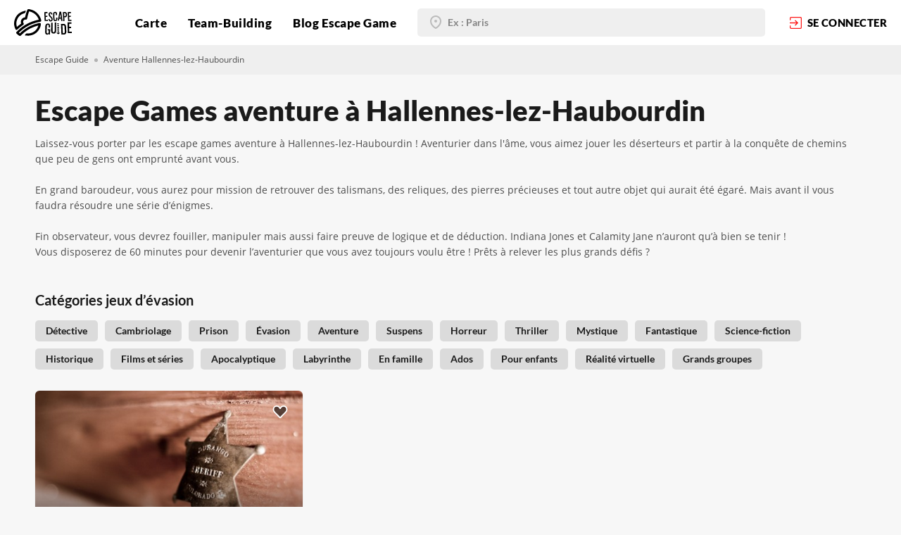

--- FILE ---
content_type: text/html; charset=UTF-8
request_url: https://escapeguide.com/quests-categories/aventure/hallennes-lez-haubourdin
body_size: 8697
content:
<!DOCTYPE html>
<html lang="fr">
<head>
    <meta charset="UTF-8">

    
<title>Escape Games &quot;aventure&quot; à Hallennes-lez-Haubourdin - Escape Guide | Réservation, Photos, Avis</title>
<meta name="title" content="Escape Games &quot;aventure&quot; à Hallennes-lez-Haubourdin - Escape Guide | Réservation, Photos, Avis">
<meta name="description" content="">
<meta name="keywords" content="">
<link rel="canonical" href="https://escapeguide.com/quests-categories/aventure/hallennes-lez-haubourdin">
<meta name="robots" content="index, follow">

<meta name="google-site-verification" content="hbbELkA-GeXaCFmH0SP_qAfgYqlIie76k8OP40vCMVg" />
<meta name="cmsmagazine" content="c69d202ad749ed638f1d677bb11f1583" />


<meta property="og:title" content="Défiez les escape games &quot;aventure&quot; à Hallennes-lez-Haubourdin | Escape Guide - Réservation, Avis, Photos">
<meta property="og:description" content="Aventurier dans l’âme, réservez votre escape game aventure à Hallennes-lez-Haubourdin sur Escape Guide et plongez dans la peau de vos héros favoris. Percez le secret de Khéops dans les pyramides d’Égypte, retrouvez des trésors dans les temples mayas et bien plus encore !">
<meta property="og:site_name" content="Escape Guide">
<meta property="og:url" content="https://escapeguide.com/quests-categories/aventure/hallennes-lez-haubourdin">

<meta property="og:type" content="page">
    <meta property="og:image" content="https://escapeguide.com/storage/app/media/OG-images-site/escape_games_aventure_maya_pyramide_nice_marseille_montpellier_paris_toulouse.jpg">
<meta property="og:image:width" content="1200">
<meta property="og:image:height" content="1200">


<meta name="twitter:description" content="Aventurier dans l’âme, réservez votre escape game aventure à Hallennes-lez-Haubourdin sur Escape Guide et plongez dans la peau de vos héros favoris. Percez le secret de Khéops dans les pyramides d’Égypte, retrouvez des trésors dans les temples mayas et bien plus encore !">
<meta name="twitter:title" content="Défiez les escape games &quot;aventure&quot; à Hallennes-lez-Haubourdin | Escape Guide - Réservation, Avis, Photos">

    <meta property="twitter:image" content="https://escapeguide.com/storage/app/media/OG-images-site/escape_games_aventure_maya_pyramide_nice_marseille_montpellier_paris_toulouse.jpg">


    <meta name="viewport"
          content="width=device-width, user-scalable=no, initial-scale=1.0, maximum-scale=1.0, minimum-scale=1.0">
    <meta http-equiv="X-UA-Compatible" content="ie=edge">
    
    <!-- Google Fonts -->
        <!-- /Google Fonts -->

    <!-- Font-awesome 4.7 -->
        <!-- /Font-awesome 4.7 -->

    <!-- Icons and favicons -->
    <link rel="icon" href="https://escapeguide.com/themes/escapeguide_main/assets/img/favicon.ico" type="image/x-icon">
        <!-- /Icons and favicons -->

    <!-- Common styles -->
    <link href="https://escapeguide.com/themes/escapeguide_main/assets/dist/css/vendor.css?id=fa5e5fa68fc6437d1cda" rel="stylesheet">
    <link href="https://escapeguide.com/themes/escapeguide_main/assets/dist/css/app.css?id=348ded69c322dcfa9ab8" rel="stylesheet">
    <!-- /Common styles -->

    <!-- Added styles -->
        <!-- /Added styles -->

    <!-- Extra head scripts -->
    <meta name="yandex-verification" content="4247d47e54c653ae" />
<!-- Global site tag (gtag.js) - Google Analytics -->
<script async src="https://www.googletagmanager.com/gtag/js?id=UA-137175370-1"></script>
<script>
  window.dataLayer = window.dataLayer || [];
  function gtag(){dataLayer.push(arguments);}
  gtag('js', new Date());

  gtag('config', 'UA-137175370-1');
</script>
<!-- Yandex.Metrika counter -->
<script>
   (function(m,e,t,r,i,k,a){m[i]=m[i]||function(){(m[i].a=m[i].a||[]).push(arguments)};
   m[i].l=1*new Date();k=e.createElement(t),a=e.getElementsByTagName(t)[0],k.async=1,k.src=r,a.parentNode.insertBefore(k,a)})
   (window, document, "script", "https://mc.yandex.ru/metrika/tag.js", "ym");

   ym(53015737, "init", {
        clickmap:true,
        trackLinks:true,
        accurateTrackBounce:true,
        webvisor:true
   });
</script>
<!-- /Yandex.Metrika counter -->

<!-- Facebook Pixel Code -->
<script>
!function (f, b, e, v, n, t, s) {
    if (f.fbq) return;
    n = f.fbq = function () {
        n.callMethod ?

            n.callMethod.apply(n, arguments) : n.queue.push(arguments)
    };

    if (!f._fbq) f._fbq = n;
    n.push = n;
    n.loaded = !0;
    n.version = '2.0';

    n.queue = [];
    t = b.createElement(e);
    t.async = !0;

    t.src = v;
    s = b.getElementsByTagName(e)[0];

    s.parentNode.insertBefore(t, s)
}(window, document, 'script', 'https://connect.facebook.net/en_US/fbevents.js');

fbq('init', '718486425264697');

fbq('track', 'PageView');
</script>
<noscript><img height="1" width="1" src="https://www.facebook.com/tr?id=718486425264697&ev=PageView&noscript=1"/></noscript>
<!-- End Facebook Pixel Code -->
    <script src="https://js.stripe.com/v3/"></script>
    <script>var stripe = Stripe('pk_live_fge0LhqszvAMUxVg8EpQIRmB00W4d5wpU9');</script>
    <!-- /Extra head scripts -->
</head>
<body class=" page-quests-category-in-city">
        
    
    <!-- Header -->
    <header class="header lg:justify-between">
        <!-- Navigation -->
        <a href="https://escapeguide.com" class="header-logo" title="Escape Guide | Escape game Nice - Marseille - Montpelier - Lyon - Paris - Bordeaux  ">
    <svg class="header-logo__icon">
        <use xlink:href="/themes/escapeguide_main/assets/img/sprite.svg#logo"></use>
    </svg>
</a>
<ul class="header-menu">
    <div class="header-menu-mobile">
        <svg class="header-menu-mobile__icon header-mobile-burger">
            <use xlink:href="/themes/escapeguide_main/assets/img/sprite.svg#burger"></use>
        </svg>
        <svg class="header-menu-mobile__icon hidden header-mobile-close">
            <use xlink:href="/themes/escapeguide_main/assets/img/sprite.svg#close"></use>
        </svg>
    </div>
                                                                                <li>
    <a  href="https://escapeguide.com/trouver-escape-game-france" title="Trouver un escape game en France | Chercher un escape games en France - jeux d&#039;évasion France">
                Carte
            </a>
</li>

                                                                                    <li>
    <a  href="https://escapeguide.com/escape-games-entreprise" title="Escape games pour entreprise | Jeux d&#039;évasion pour société - Escape game entreprise en France">
                Team-Building
            </a>
</li>

                                                                                    <li>
    <a  href="https://escapeguide.com/blog-escape-game-france" title="Actualités escape games en France | Blog {portal_name} jeux d&#039;évasion grandeur nature en France">
                Blog Escape Game
            </a>
</li>

                                        </ul>
<div class="header-mobile-menu">
    <div class="header-mobile-menu-wrap">
                    <form action="/search" method="get" class="">
    <div class="input input-filled">
    <svg class="input-icon">
        <use xlink:href="/themes/escapeguide_main/assets/img/sprite.svg#black-marker"></use>
    </svg>
    <input type="text" name="address" class="location-autocomplete-input" placeholder="Ex : Paris" value="" data-auto-submit="true">
</div>
<input type="hidden" class="location-autocomplete" name="locality" value="">
<input type="hidden" class="location-autocomplete" name="lat" value="">
<input type="hidden" class="location-autocomplete" name="lng" value=""></form>                <div class="header-mobile-menu-wrapper">
            <div class="header-mobile-menu__head">
                            </div>
            <div class="header-mobile-menu__middle">
                <ul>
                                                                                                                                                                                                <li>
    <a  href="https://escapeguide.com/trouver-escape-game-france" title="Trouver un escape game en France | Chercher un escape games en France - jeux d&#039;évasion France">
                Carte
            </a>
</li>

                                                                                                                                                                                    <li>
    <a  href="https://escapeguide.com/escape-games-entreprise" title="Escape games pour entreprise | Jeux d&#039;évasion pour société - Escape game entreprise en France">
                Team-Building
            </a>
</li>

                                                                                                                                                                                    <li>
    <a  href="https://escapeguide.com/blog-escape-game-france" title="Actualités escape games en France | Blog {portal_name} jeux d&#039;évasion grandeur nature en France">
                Blog Escape Game
            </a>
</li>

                                                                                                                        </ul>
            </div>
            <div class="header-mobile-menu__footer">
                            </div>
            <div class="header-mobile-menu-links">
                            </div>
        </div>
    </div>
</div>
    <form action="/search" method="get" class="header-autocomplete-form lg:hidden">
    <div class="input input-filled">
    <svg class="input-icon">
        <use xlink:href="/themes/escapeguide_main/assets/img/sprite.svg#black-marker"></use>
    </svg>
    <input type="text" name="address" class="location-autocomplete-input" placeholder="Ex : Paris" value="" data-auto-submit="true">
</div>
<input type="hidden" class="location-autocomplete" name="locality" value="">
<input type="hidden" class="location-autocomplete" name="lat" value="">
<input type="hidden" class="location-autocomplete" name="lng" value=""></form>    <a data-fancybox data-src="#login-form" href="javascript:;" class="header-login">
        <svg class="header-login__icon">
            <use xlink:href="/themes/escapeguide_main/assets/img/sprite.svg#enter"></use>
        </svg>
        <span class="xl:hidden">se connecter</span>
    </a>
    </header>

    <!-- Content -->
    <main id="layout-content" class="">
        
<div class="breadcrumbs">
    <div class="container">
        <a href="https://escapeguide.com">Escape Guide</a>
        <span class="delimeter"></span>
                                    <a>Aventure Hallennes-lez-Haubourdin</a>
                        </div>
</div>
<div class="container pt-30 ssm:pt-20 mb-20">
    <h1 class="heading heading-lg static-welcome__heading mb-15">Escape Games aventure à Hallennes-lez-Haubourdin</h1>
    <p>Laissez-vous porter par les escape games aventure à Hallennes-lez-Haubourdin ! Aventurier dans l'âme, vous aimez jouer les déserteurs et partir à la conquête de chemins que peu de gens ont emprunté avant vous.
	<br>
	<br>En grand baroudeur, vous aurez pour mission de retrouver des talismans, des reliques, des pierres précieuses et tout autre objet qui aurait été égaré. Mais avant il vous faudra résoudre une série d’énigmes.
	<br>
	<br>Fin observateur, vous devrez fouiller, manipuler mais aussi faire preuve de logique et de déduction. Indiana Jones et Calamity Jane n’auront qu’à bien se tenir !
	<br>Vous disposerez de 60 minutes pour devenir l’aventurier que vous avez toujours voulu être ! Prêts à relever les plus grands défis ?</p>

<p>
	<br>
</p>
</div>

<section class=" pb-40 ssm:pb-25 xs:pb-15">
    <div class="container">
                <div id="categories" class="">
    <div class="heading heading-sm  mb-14 font-700">Catégories jeux d’évasion</div>
    <div class="pins-line mb-20">
                                                                        <a href="https://escapeguide.com/search?category=10183&amp;lat=50.61254&amp;lng=2.95553&amp;locality=Hallennes-lez-Haubourdin&amp;address=Hallennes-lez-Haubourdin"
               class="cat-pin cat-pin-gray bg-gray-db hover:bg-red hover:text-white text-black-semi font-600 " title="Escape Games détective à Hallennes-lez-Haubourdin - Escape Guide | Réservation, Photos, Avis">
                Détective
            </a>
                                                                        <a href="https://escapeguide.com/search?category=10136&amp;lat=50.61254&amp;lng=2.95553&amp;locality=Hallennes-lez-Haubourdin&amp;address=Hallennes-lez-Haubourdin"
               class="cat-pin cat-pin-gray bg-gray-db hover:bg-red hover:text-white text-black-semi font-600 " title="Escape Games cambriolage à Hallennes-lez-Haubourdin - Escape Guide | Réservation, Photos, Avis">
                Cambriolage
            </a>
                                                                        <a href="https://escapeguide.com/search?category=10176&amp;lat=50.61254&amp;lng=2.95553&amp;locality=Hallennes-lez-Haubourdin&amp;address=Hallennes-lez-Haubourdin"
               class="cat-pin cat-pin-gray bg-gray-db hover:bg-red hover:text-white text-black-semi font-600 " title="Escape Games en prison à Hallennes-lez-Haubourdin - Escape Guide | Réservation, Photos, Avis">
                Prison
            </a>
                                                                        <a href="https://escapeguide.com/search?category=10202&amp;lat=50.61254&amp;lng=2.95553&amp;locality=Hallennes-lez-Haubourdin&amp;address=Hallennes-lez-Haubourdin"
               class="cat-pin cat-pin-gray bg-gray-db hover:bg-red hover:text-white text-black-semi font-600 " title="Escape Games &quot;évasion&quot; à Hallennes-lez-Haubourdin - Escape Guide | Réservation, Photos, Avis">
                Évasion
            </a>
                                                                        <a href="https://escapeguide.com/search?category=10201&amp;lat=50.61254&amp;lng=2.95553&amp;locality=Hallennes-lez-Haubourdin&amp;address=Hallennes-lez-Haubourdin"
               class="cat-pin cat-pin-gray bg-gray-db hover:bg-red hover:text-white text-black-semi font-600 active" title="Escape Games &quot;aventure&quot; à Hallennes-lez-Haubourdin - Escape Guide | Réservation, Photos, Avis">
                Aventure
            </a>
                                                                        <a href="https://escapeguide.com/search?category=10203&amp;lat=50.61254&amp;lng=2.95553&amp;locality=Hallennes-lez-Haubourdin&amp;address=Hallennes-lez-Haubourdin"
               class="cat-pin cat-pin-gray bg-gray-db hover:bg-red hover:text-white text-black-semi font-600 " title="Escape Games à suspens à Hallennes-lez-Haubourdin - Escape Guide | Réservation, Photos, Avis">
                Suspens
            </a>
                                                                        <a href="https://escapeguide.com/search?category=10180&amp;lat=50.61254&amp;lng=2.95553&amp;locality=Hallennes-lez-Haubourdin&amp;address=Hallennes-lez-Haubourdin"
               class="cat-pin cat-pin-gray bg-gray-db hover:bg-red hover:text-white text-black-semi font-600 " title="Escape Games horreur à Hallennes-lez-Haubourdin - Escape Guide | Réservation, Photos, Avis">
                Horreur
            </a>
                                                                        <a href="https://escapeguide.com/search?category=10181&amp;lat=50.61254&amp;lng=2.95553&amp;locality=Hallennes-lez-Haubourdin&amp;address=Hallennes-lez-Haubourdin"
               class="cat-pin cat-pin-gray bg-gray-db hover:bg-red hover:text-white text-black-semi font-600 " title="Escape Games thriller à Hallennes-lez-Haubourdin - Escape Guide | Réservation, Photos, Avis">
                Thriller
            </a>
                                                                        <a href="https://escapeguide.com/search?category=10182&amp;lat=50.61254&amp;lng=2.95553&amp;locality=Hallennes-lez-Haubourdin&amp;address=Hallennes-lez-Haubourdin"
               class="cat-pin cat-pin-gray bg-gray-db hover:bg-red hover:text-white text-black-semi font-600 " title="Escape Games mystiques à Hallennes-lez-Haubourdin - Escape Guide | Réservation, Photos, Avis">
                Mystique
            </a>
                                                                        <a href="https://escapeguide.com/search?category=10174&amp;lat=50.61254&amp;lng=2.95553&amp;locality=Hallennes-lez-Haubourdin&amp;address=Hallennes-lez-Haubourdin"
               class="cat-pin cat-pin-gray bg-gray-db hover:bg-red hover:text-white text-black-semi font-600 " title="Escape Games fantastiques à Hallennes-lez-Haubourdin - Escape Guide | Réservation, Photos, Avis">
                Fantastique
            </a>
                                                                        <a href="https://escapeguide.com/search?category=10206&amp;lat=50.61254&amp;lng=2.95553&amp;locality=Hallennes-lez-Haubourdin&amp;address=Hallennes-lez-Haubourdin"
               class="cat-pin cat-pin-gray bg-gray-db hover:bg-red hover:text-white text-black-semi font-600 " title="Escape Games science fiction à Hallennes-lez-Haubourdin - Escape Guide | Réservation, Photos, Avis">
                Science-fiction
            </a>
                                                                        <a href="https://escapeguide.com/search?category=10173&amp;lat=50.61254&amp;lng=2.95553&amp;locality=Hallennes-lez-Haubourdin&amp;address=Hallennes-lez-Haubourdin"
               class="cat-pin cat-pin-gray bg-gray-db hover:bg-red hover:text-white text-black-semi font-600 " title="Escape games historiques à Hallennes-lez-Haubourdin | Réservations, infos et photos sur Escape Guide">
                Historique
            </a>
                                                                        <a href="https://escapeguide.com/search?category=10194&amp;lat=50.61254&amp;lng=2.95553&amp;locality=Hallennes-lez-Haubourdin&amp;address=Hallennes-lez-Haubourdin"
               class="cat-pin cat-pin-gray bg-gray-db hover:bg-red hover:text-white text-black-semi font-600 " title="Escape Games inspirés de films et séries à Hallennes-lez-Haubourdin | Escape Guide - Réservation, Photos, Avis">
                Films et séries
            </a>
                                                                        <a href="https://escapeguide.com/search?category=10178&amp;lat=50.61254&amp;lng=2.95553&amp;locality=Hallennes-lez-Haubourdin&amp;address=Hallennes-lez-Haubourdin"
               class="cat-pin cat-pin-gray bg-gray-db hover:bg-red hover:text-white text-black-semi font-600 " title="Escape Games sur le thème de l&#039;apocalypse à Hallennes-lez-Haubourdin | Réservations sur Escape Guide">
                Apocalyptique
            </a>
                                                                        <a href="https://escapeguide.com/search?category=10172&amp;lat=50.61254&amp;lng=2.95553&amp;locality=Hallennes-lez-Haubourdin&amp;address=Hallennes-lez-Haubourdin"
               class="cat-pin cat-pin-gray bg-gray-db hover:bg-red hover:text-white text-black-semi font-600 " title="Escape Games labyrinthe à Hallennes-lez-Haubourdin - Escape Guide | Réservation, Photos, Avis">
                Labyrinthe
            </a>
                                                                        <a href="https://escapeguide.com/search?category=10188&amp;lat=50.61254&amp;lng=2.95553&amp;locality=Hallennes-lez-Haubourdin&amp;address=Hallennes-lez-Haubourdin"
               class="cat-pin cat-pin-gray bg-gray-db hover:bg-red hover:text-white text-black-semi font-600 " title="Escape Games en famille à Hallennes-lez-Haubourdin - Escape Guide | Réservation, Photos, Avis">
                En famille
            </a>
                                                                        <a href="https://escapeguide.com/search?category=10192&amp;lat=50.61254&amp;lng=2.95553&amp;locality=Hallennes-lez-Haubourdin&amp;address=Hallennes-lez-Haubourdin"
               class="cat-pin cat-pin-gray bg-gray-db hover:bg-red hover:text-white text-black-semi font-600 " title="Escape games pour ados à Hallennes-lez-Haubourdin - Escape Guide | Réservation, Photos, Avis">
                Ados
            </a>
                                                                        <a href="https://escapeguide.com/search?category=10199&amp;lat=50.61254&amp;lng=2.95553&amp;locality=Hallennes-lez-Haubourdin&amp;address=Hallennes-lez-Haubourdin"
               class="cat-pin cat-pin-gray bg-gray-db hover:bg-red hover:text-white text-black-semi font-600 " title="Escape Games pour enfants à Hallennes-lez-Haubourdin | Réservation, Photos, Avis">
                Pour enfants
            </a>
                                                                        <a href="https://escapeguide.com/search?category=10119&amp;lat=50.61254&amp;lng=2.95553&amp;locality=Hallennes-lez-Haubourdin&amp;address=Hallennes-lez-Haubourdin"
               class="cat-pin cat-pin-gray bg-gray-db hover:bg-red hover:text-white text-black-semi font-600 " title="Escape games en réalite virtuelle à Hallennes-lez-Haubourdin | Réservations, infos, photos">
                Réalité virtuelle
            </a>
                                                                        <a href="https://escapeguide.com/search?category=10193&amp;lat=50.61254&amp;lng=2.95553&amp;locality=Hallennes-lez-Haubourdin&amp;address=Hallennes-lez-Haubourdin"
               class="cat-pin cat-pin-gray bg-gray-db hover:bg-red hover:text-white text-black-semi font-600 " title="Escape Games pour grands groupes à Hallennes-lez-Haubourdin | Escape Guide - Réservation, Photos, Avis">
                Grands groupes
            </a>
            </div>
</div>                <div id="quests-block" class="cat-cards-wrap flex flex-wrap -mx-10">
            
    <div class="cat-cards-cell w-1/3 px-10 mb-20 ssm:w-full smd:w-1/2 xs:mb-10">
    <div class="quest-card relative ">
        <a href="https://escapeguide.com/quests/le-silver-express-escape-time-hallennes-lez-haubourdin"
           class="quest-card-top img-lazy"
           style="background-image: url('/storage/app/media/content-images/quest_preview.png')"
           title="Escape game Hallennes-lez-Haubourdin - Escape games annuaire Hallennes-lez-Haubourdin"
           data-original="https://escapeguide.com/storage/app/uploads/public/5e5/ce9/402/thumb_5430_460_320_0_0_auto.jpg">
            <div class="quest-card-top-wrap">
                <div class="quest-card-top__text">
                    Vincent Lenoir a donné rendez-vous aux agents d'Escape Time en 1890 dans un prestigieux train américain : le Silver Express...
                </div>
                <div class="label label-details label-details-white mb-10">
                    <svg class="label-icon">
                        <use xlink:href="/themes/escapeguide_main/assets/img/sprite.svg#person"></use>
                    </svg>
                    3-6
                </div>
                <div class="label label-details label-details-white mb-10">
                    <svg class="label-icon">
                        <use xlink:href="/themes/escapeguide_main/assets/img/sprite.svg#clock"></use>
                    </svg>
                    60 min
                </div>
                <div class="label label-details label-details-white mb-10">
                    <svg class="label-icon">
                        <use xlink:href="/themes/escapeguide_main/assets/img/sprite.svg#lock"></use>
                    </svg>
                    Средний
                </div>
            </div>
            <div class="rate-pin">
                <svg class="rate-pin-icon">
                    <use xlink:href="/themes/escapeguide_main/assets/img/sprite.svg#star"></use>
                </svg>
                5.0
            </div>
                                            </a>
        <div data-fancybox data-src="#login-form" class="quest-card-like like no-fill">
    <svg class="quest-card-like__icon ">
        <use xlink:href="/themes/escapeguide_main/assets/img/sprite.svg#heart"></use>
    </svg>
</div>
        <div class="quest-card-bottom">
            <div class="quest-card-bottom__info">
                                    <a href="https://escapeguide.com/quests/le-silver-express-escape-time-hallennes-lez-haubourdin" class="heading heading-smd" title="Le Silver Express - Hallennes-lez-Haubourdin | Escape games annuaire Hallennes-lez-Haubourdin - Escape guide">Le Silver Express</a>
                                <div class="quest-card-bottom__details">
                    <div class="label label-address">
                        <svg class="label-icon">
                            <use xlink:href="/themes/escapeguide_main/assets/img/sprite.svg#red-marker"></use>
                        </svg>
                        Hallennes-lez-Haubourdin                     </div>
                    <span>Escape Game</span>
                </div>
            </div>
            <div class="quest-card-bottom-reserve">
                <div class="quest-card-bottom-price-wrap">
                    <div class="quest-card-bottom-reserve__price">22 - 26</div>
                    <div class="quest-card-bottom-reserve__currency">€</div>
                    <div class="quest-card-bottom-reserve__amount">par personne</div>
                </div>
                                                    <a href="https://escapeguide.com/quests/le-silver-express-escape-time-hallennes-lez-haubourdin"  class="btn btn-red btn-small" title="Réserver Escape games à Hallennes-lez-Haubourdin | Escape guide annuaire">
    <svg class="btn-icon">
        <use xlink:href="/themes/escapeguide_main/assets/img/sprite.svg#calendar"></use>
    </svg>Réserver
</a>                            </div>
        </div>
    </div>
</div>
        </div>
        <div id="quests-load-btn">
                    </div>
        <div id="quests-pre-loader" style="display: none;">
            <div class="text-center">
    <div class="loader booking-loader"><div class="line-scale"><div></div><div></div><div></div><div></div><div></div></div></div>
    <div class="heading-3 text-center text-yel">Chargement</div>
</div>        </div>
    </div>
</section>
    </main>

    <!-- Footer -->
    <footer id="layout-footer" class="footer">
	<div class="footer-container">
		<div class="footer-info">
			<div class="footer-col footer-col-contacts">
				<div class="footer-col__heading">
					Réseaux sociaux
				</div>
				<div class="footer-col-content">
					<div class="footer-contacts-wrap">
						<div class="footer-contacts-social">
							<a href="https://twitter.com/escapeguidefr/" target="_blank" title="Escape game annuaire - Twitter | Escape Guide - jeu d evasion France">
								<svg class="footer-contacts-icon">
									<use xlink:href="/themes/escapeguide_main/assets/img/sprite.svg#twi"></use>
								</svg>
							</a>
							<a href="https://www.facebook.com/EscapeGuideFr/" target="_blank" title="Facebook: Jeux d'évasion grandeur nature en France - Facebook | Escape Guide annuaire">
								<svg class="footer-contacts-icon">
									<use xlink:href="/themes/escapeguide_main/assets/img/sprite.svg#face"></use>
								</svg>
							</a>
							<a href="https://www.instagram.com/escapeguidefr/" target="_blank" title="Instagram: Annuaire escapes games France - instagram | Annuaire Escape Guide en France">
								<svg class="footer-contacts-icon">
									<use xlink:href="/themes/escapeguide_main/assets/img/sprite.svg#insta"></use>
								</svg>
							</a>
						</div>
												<a href="mailto:support@escapeguide.com" class="footer-mail" title="Contact mail Escape Guide jeux d'évasion en France">
							<svg class="footer-contacts-icon">
								<use xlink:href="/themes/escapeguide_main/assets/img/sprite.svg#mail"></use>
							</svg>
                            support@escapeguide.com</a>
					</div>
					<div class="footer-contacts-links">
                                                                            						    <a href="https://escapeguide.com/villes-escapes-game-france" title="Villes escape game France | Escape Guide annuaire">Villes et régions</a>
                                                                                						    <a href="https://escapeguide.com/escape-games-proche-metro" title="Recherche par stations de métro">Recherche par stations de métro</a>
                                                                                						    <a href="https://escapeguide.com/escape-game-secteurs" title="Recherche par arrondissements">Recherche par arrondissements</a>
                                                                                						    <a href="https://escapeguide.com/widgets-escape-guide" title="Widget Escape Guide">Widget Escape Guide</a>
                                                                                						    <a href="https://escapeguide.com/conditions-generales-de-vente" title="Conditions Générales de vente">Conditions Générales de vente</a>
                                                                                						    <a href="https://escapeguide.com/mentions-legales" title="Mentions légales">Mentions légales</a>
                                                    					</div>

				</div>
			</div>
						<div class="footer-col footer-col-games footer-toggled-col">
				<div class="footer-col__heading">
                    Découvrir
					<svg class="footer-col-chevron">
						<use xlink:href="/themes/escapeguide_main/assets/img/sprite.svg#chevron"></use>
					</svg>
				</div>
				<div class="footer-col-content">
                                        						<a href="https://escapeguide.com/blog-escape-game-france/post/regles-escape-games" title="Les règles à respecter dans un escape game">Les règles à respecter dans un escape game</a>
                    						<a href="https://escapeguide.com/blog-escape-game-france/post/meilleurs-escape-games-nice" title="Les meilleurs escape games à Nice">Les meilleurs escape games à Nice</a>
                    						<a href="https://escapeguide.com/blog-escape-game-france/post/escape-game-horreur-paris" title="Escape game horreur à Paris : les salles qui font le plus peur">Escape game horreur à Paris : les salles qui font le plus peur</a>
                    						<a href="https://escapeguide.com/blog-escape-game-france/post/meilleurs-escape-games-var" title="Top 10 des meilleurs escape games dans le var">Top 10 des meilleurs escape games dans le var</a>
                    						<a href="https://escapeguide.com/blog-escape-game-france/post/meilleurs-escape-games-marseille" title="Top 10 des meilleurs escape games à Marseille">Top 10 des meilleurs escape games à Marseille</a>
                    						<a href="https://escapeguide.com/blog-escape-game-france/post/meilleur-escape-game-bouches-du-rhone" title="Top 10 des meilleurs escape games des Bouches-du-Rhône">Top 10 des meilleurs escape games des Bouches-du-Rhône</a>
                    						<a href="https://escapeguide.com/blog-escape-game-france/post/meilleur-escape-game-toulouse" title="Top 10 des meilleurs escape games à Toulouse">Top 10 des meilleurs escape games à Toulouse</a>
                    				</div>
			</div>
						<div class="footer-col footer-col-guides footer-toggled-col">
				<div class="footer-col__heading">
                    Escape Guide
					<svg class="footer-col-chevron">
						<use xlink:href="/themes/escapeguide_main/assets/img/sprite.svg#chevron"></use>
					</svg>
				</div>
				<div class="footer-col-content">
                                                                                                            						<a href="https://escapeguide.com/escape-games-entreprise" title="Escape games pour entreprise | Jeux d&#039;évasion pour société - Escape game entreprise en France">Pour les entreprises</a>
                                                                    						<a href="https://escapeguide.com/partenariat-escape-guide" title="Devenir partenaire d&#039;escapes Games | Escape Guide partenaire d&#039;escapes games en France">Devenir partenaire</a>
                                                                    						<a href="https://escapeguide.com/a-propos-escape-guide" title="Quis sommes nous | Annuaire escape game France">À propos</a>
                                            				</div>
			</div>
			<div class="footer-col footer-col-add">
				<div class="footer-add">
					<div class="footer-add__heading">
						Ajoutez votre salle sur Escape Guide
					</div>
					<a href="https://escapeguide.com/ajouter-jeu-d-evasion" class="btn btn-red btn-small" title="Ajouter votre salle">Ajouter</a>
				</div>
			</div>
		</div>
	</div>
	<div class="footer-copyright">
		<div class="footer-container">
			© Escape Guide, 2019, 2026
		</div>
	</div>
</footer>
    <!-- Modals -->
    <div class="login-form hidden" id="login-form">
    <div class="login-form-wrap">
        <div class="login-form__heading heading heading-smd">
            Se connecter
        </div>
                        <div class="login-form-social">
                            <a href="https://escapeguide.com/flynsarmy/sociallogin/Google?s=https://escapeguide.com/quests-categories/aventure/hallennes-lez-haubourdin&f=https://escapeguide.com" class="btn btn-auth btn-auth-trans btn-google btn-full mb-20">
                    <img src="https://escapeguide.com/themes/escapeguide_main/assets/img/icons/google.svg" class="btn-icon" alt="">Avec Google
                </a>
                            <a href="https://escapeguide.com/flynsarmy/sociallogin/Facebook?s=https://escapeguide.com/quests-categories/aventure/hallennes-lez-haubourdin&f=https://escapeguide.com" class="btn btn-auth btn-auth-filled btn-facebook btn-full mb-20">
                    <img src="https://escapeguide.com/themes/escapeguide_main/assets/img/icons/face-white.svg" class="btn-icon" alt="">Avec Facebook
                </a>
                    </div>
        <div class="login-form-auth__heading heading heading-smd mb-10">
            ou
        </div>
        <form id="login-form-inner"
      data-request="onSignin"
      data-request-data="redirect: 'https://escapeguide.com/user'"
      data-request-flash
      class="login-form-auth">
    <div class="input input-rounded mb-20">
    <input id="userSigninLogin"
           type="email"
           class=""
           name="email"
           
           placeholder="E-mail"
           value="">
    <svg class="input-icon">
    <use xlink:href="/themes/escapeguide_main/assets/img/sprite.svg#form-check"></use>
</svg>
<svg class="input-icon input-icon-error">
    <use xlink:href="/themes/escapeguide_main/assets/img/sprite.svg#close"></use>
</svg></div>    <div class="input input-rounded mb-20">
    <input id="userSigninPassword"
           type="password"
           class=""
           name="password"
           
           placeholder="Mot de passe"
           value="">
    <svg class="input-icon">
    <use xlink:href="/themes/escapeguide_main/assets/img/sprite.svg#form-check"></use>
</svg>
<svg class="input-icon input-icon-error">
    <use xlink:href="/themes/escapeguide_main/assets/img/sprite.svg#close"></use>
</svg></div>    <button type="submit" class="btn btn-red btn-full mb-10">Se connecter</button>
</form>        <div class="login-form-links">
            <a data-fancybox data-src="#forgot-pass-form" href="javascript:;" class="login-form-links__link login-forms">Mot de passe oublié?</a>
            <a data-fancybox data-src="#reg-form" href="javascript:;" class="login-form-links__link login-forms">Inscription</a>
        </div>
    </div>
</div>    <div class="login-form hidden" id="reg-form">
    <div class="login-form-wrap">
        <div class="login-form__heading heading heading-smd">
            Inscription
        </div>
        <form data-request="onRegister"
      data-request-flash
      data-request-data="redirect: 'https://escapeguide.com'"
      class="login-form-auth"
      id="reg-form-inner">
    <div class="input input-rounded mb-20">
    <input id="registerName"
           type="text"
           class=""
           name="name"
           
           placeholder="Le nom"
           value="">
    <svg class="input-icon">
    <use xlink:href="/themes/escapeguide_main/assets/img/sprite.svg#form-check"></use>
</svg>
<svg class="input-icon input-icon-error">
    <use xlink:href="/themes/escapeguide_main/assets/img/sprite.svg#close"></use>
</svg></div>    <div class="input input-rounded mb-20">
    <input id="registerEmail"
           type="email"
           class=""
           name="email"
           
           placeholder="E-mail"
           value="">
    <svg class="input-icon">
    <use xlink:href="/themes/escapeguide_main/assets/img/sprite.svg#form-check"></use>
</svg>
<svg class="input-icon input-icon-error">
    <use xlink:href="/themes/escapeguide_main/assets/img/sprite.svg#close"></use>
</svg></div>    <div class="input input-rounded mb-20">
    <input id="registerPassword"
           type="password"
           class=""
           name="password"
           
           placeholder="Mot de passe"
           value="">
    <svg class="input-icon">
    <use xlink:href="/themes/escapeguide_main/assets/img/sprite.svg#form-check"></use>
</svg>
<svg class="input-icon input-icon-error">
    <use xlink:href="/themes/escapeguide_main/assets/img/sprite.svg#close"></use>
</svg></div>    <button type="submit" class="btn btn-red btn-full mb-10">Inscription</button>
</form>
        <div class="login-form-links">
            <a data-fancybox data-src="#login-form" href="javascript:;" class="login-form-links__link login-forms">Se connecter</a>
        </div>
    </div>

</div>    <div class="login-form hidden" id="forgot-pass-form">
    <div class="login-form-wrap">
        <div class="login-form__heading heading heading-smd">
            Récupération de mot de passe
        </div>
        <div id="partialUserResetForm">
            <p class="mb-20">Vous pouvez récupérer un nouveau mot de passe en renseignant votre adresse e-mail.</p>

<form class="login-form-auth" id="forgot-form-inner"
    data-request="resetPassword::onRestorePassword"
    data-request-flash
    data-request-update="'resetPassword::reset': '#partialUserResetForm'">
    <div class="input input-rounded mb-20">
    <input id="userRestoreEmail"
           type="email"
           class=""
           name="email"
           
           placeholder="E-mail"
           value="">
    <svg class="input-icon">
    <use xlink:href="/themes/escapeguide_main/assets/img/sprite.svg#form-check"></use>
</svg>
<svg class="input-icon input-icon-error">
    <use xlink:href="/themes/escapeguide_main/assets/img/sprite.svg#close"></use>
</svg></div>    <button type="submit" class="btn btn-red btn-full mb-10">Rappeler</button>
</form>    </div>        <div class="login-form-links">
            <a data-fancybox data-src="#login-form" href="javascript:;" class="login-form-links__link login-forms">Se connecter</a>
            <a data-fancybox data-src="#reg-form" href="javascript:;" class="login-form-links__link login-forms">Inscription</a>
        </div>
    </div>
</div>

<!-- Extra body Scripts -->
<!-- Yandex.Metrika counter -->
<noscript><div><img src="https://mc.yandex.ru/watch/53015737" style="position:absolute; left:-9999px;" alt="" /></div></noscript>
<!-- /Yandex.Metrika counter -->
<!-- /Extra head scripts -->

    <script src="https://escapeguide.com/themes/escapeguide_main/assets/dist/js/app.js?id=17cb07c1f0650f03fb42"></script>
<script src="/modules/system/assets/js/framework.js"></script>
<script src="/modules/system/assets/js/framework.extras.js"></script>
<link rel="stylesheet" property="stylesheet" href="/modules/system/assets/css/framework.extras.css">
<script src="https://maps.googleapis.com/maps/api/js?key=AIzaSyD0bjvGQ5LFclnd0Z-eGJRavn5eV4Qbv6Y&amp;&amp;libraries=places&amp;language=fr-FR&amp;callback=initializeGM" async="async" defer="defer"></script>
<script src="https://escapeguide.com/plugins/topkvestov/city/assets/js/initializeGM.js"></script>
</body>
</html>

--- FILE ---
content_type: application/x-javascript
request_url: https://escapeguide.com/themes/escapeguide_main/assets/dist/js/app.js?id=17cb07c1f0650f03fb42
body_size: 236465
content:
(function(e){var t={};function n(i){if(t[i]){return t[i].exports}var r=t[i]={i:i,l:false,exports:{}};e[i].call(r.exports,r,r.exports,n);r.l=true;return r.exports}n.m=e;n.c=t;n.d=function(e,t,i){if(!n.o(e,t)){Object.defineProperty(e,t,{configurable:false,enumerable:true,get:i})}};n.n=function(e){var t=e&&e.__esModule?function t(){return e["default"]}:function t(){return e};n.d(t,"a",t);return t};n.o=function(e,t){return Object.prototype.hasOwnProperty.call(e,t)};n.p="/";return n(n.s=0)})({"+dKG":function(e,t,n){var i,r,a;!function(s){true?!(r=[n("7t+N"),n("yWil"),n("1fNs")],i=s,a=typeof i==="function"?i.apply(t,r):i,a!==undefined&&(e.exports=a)):s(jQuery,Formstone)}(function(e,t){"use strict";function n(){y=e(h.base)}function i(e){e.$el.addClass(v.isSetup);var t={},n={},i={},a=0,s=!0;e.horizontal?(e.barHeight=e.$content[0].offsetHeight-e.$content[0].clientHeight,e.frameWidth=e.$content.outerWidth(),e.trackWidth=e.frameWidth-2*e.trackMargin,e.scrollWidth=e.$content[0].scrollWidth,e.ratio=e.trackWidth/e.scrollWidth,e.trackRatio=e.trackWidth/e.scrollWidth,e.handleWidth=e.handleSize>0?e.handleSize:e.trackWidth*e.trackRatio,e.scrollRatio=(e.scrollWidth-e.frameWidth)/(e.trackWidth-e.handleWidth),e.handleBounds={left:0,right:e.trackWidth-e.handleWidth},e.$content.css({paddingBottom:e.barHeight+e.paddingBottom}),a=e.$content.scrollLeft()*e.ratio,s=e.scrollWidth<=e.frameWidth,t={width:e.frameWidth},n={width:e.trackWidth,marginLeft:e.trackMargin,marginRight:e.trackMargin},i={width:e.handleWidth}):(e.barWidth=e.$content[0].offsetWidth-e.$content[0].clientWidth,e.frameHeight=e.$content.outerHeight(),e.trackHeight=e.frameHeight-2*e.trackMargin,e.scrollHeight=e.$content[0].scrollHeight,e.ratio=e.trackHeight/e.scrollHeight,e.trackRatio=e.trackHeight/e.scrollHeight,e.handleHeight=e.handleSize>0?e.handleSize:e.trackHeight*e.trackRatio,e.scrollRatio=(e.scrollHeight-e.frameHeight)/(e.trackHeight-e.handleHeight),e.handleBounds={top:0,bottom:e.trackHeight-e.handleHeight},a=e.$content.scrollTop()*e.ratio,s=e.scrollHeight<=e.frameHeight,t={height:e.frameHeight},n={height:e.trackHeight,marginBottom:e.trackMargin,marginTop:e.trackMargin},i={height:e.handleHeight}),s?e.$el.removeClass(v.active):e.$el.addClass(v.active),e.$bar.css(t),e.$track.css(n),e.$handle.css(i),e.panning=!1,f(e,a),r({data:e}),e.$el.removeClass(v.setup)}function r(e){g.killEvent(e);var t=e.data,n={};if(!t.panning){if(t.horizontal){var i=t.$content.scrollLeft();i<0&&(i=0),t.handleLeft=i/t.scrollRatio,t.handleLeft>t.handleBounds.right&&(t.handleLeft=t.handleBounds.right),n={left:t.handleLeft}}else{var r=t.$content.scrollTop();r<0&&(r=0),t.handleTop=r/t.scrollRatio,t.handleTop>t.handleBounds.bottom&&(t.handleTop=t.handleBounds.bottom),n={top:t.handleTop}}t.$handle.css(n)}}function a(e){s(e,!0)}function s(e,t){var n,i,r=e.data;if(r.horizontal){var a=r.$content[0].scrollLeft,s=r.$content[0].scrollWidth,l=r.$content.outerWidth();if(n=e.originalEvent.deltaX*(!0===t?-1:1),!0===t)return r.$content.scrollLeft(a-n),o(e);if("left"===(i=n<0?"right":"left")&&n>s-l-a)return r.$content.scrollLeft(s),o(e);if("right"===i&&-n>a)return r.$content.scrollLeft(0),o(e)}else{var u=r.$content[0].scrollTop,c=r.$content[0].scrollHeight,f=r.$content.outerHeight();if(n=e.originalEvent.deltaY*(!0===t?-1:1),!0===t)return r.$content.scrollTop(u-n),o(e);if("down"===(i=n<0?"up":"down")&&n>c-f-u)return r.$content.scrollTop(c),o(e);if("up"===i&&-n>u)return r.$content.scrollTop(0),o(e)}}function o(e){return g.killEvent(e),e.returnValue=!1,!1}function l(e){var t,n=e.data,i=n.$track.offset();n.panning=!0,t=n.horizontal?n.handleLeft=e.pageX-i.left-n.handleWidth/2:n.handleTop=e.pageY-i.top-n.handleHeight/2,f(n,t)}function u(e){var t=e.data;f(t,t.horizontal?t.handleLeft+e.deltaX:t.handleTop+e.deltaY)}function c(e){var t=e.data;t.panning=!1,t.horizontal?t.handleLeft+=e.deltaX:t.handleTop+=e.deltaY}function f(e,t){var n={};e.horizontal?(t<e.handleBounds.left&&(t=e.handleBounds.left),t>e.handleBounds.right&&(t=e.handleBounds.right),n={left:t},e.$content.scrollLeft(Math.round(t*e.scrollRatio))):(t<e.handleBounds.top&&(t=e.handleBounds.top),t>e.handleBounds.bottom&&(t=e.handleBounds.bottom),n={top:t},e.$content.scrollTop(Math.round(t*e.scrollRatio))),e.$handle.css(n)}var d,p=t.Plugin("scrollbar",{widget:!0,defaults:{customClass:"",duration:0,handleSize:0,horizontal:!1,mouseWheel:!0,theme:"fs-light",trackMargin:0},classes:["content","bar","track","handle","horizontal","setup","active"],methods:{_construct:function(e){var t="";t+='<div class="'+v.bar+'">',t+='<div class="'+v.track+'">',t+='<button type="button" class="'+v.handle+'" aria-hidden="true" tabindex="-1"></button>',t+="</div></div>",e.paddingRight=parseInt(this.css("padding-right"),10),e.paddingBottom=parseInt(this.css("padding-bottom"),10),e.thisClasses=[v.base,e.theme,e.customClass,e.horizontal?v.horizontal:""],this.addClass(e.thisClasses.join(" ")).wrapInner('<div class="'+v.content+'" tabindex="0"></div>').prepend(t),e.$content=this.find(h.content),e.$bar=this.find(h.bar),e.$track=this.find(h.track),e.$handle=this.find(h.handle),e.trackMargin=parseInt(e.trackMargin,10),e.$content.on(m.scroll,e,r),e.mouseWheel&&e.$content.on("wheel"+m.namespace,e,s),e.$track.fsTouch({axis:e.horizontal?"x":"y",pan:!0}).on(m.panStart,e,l).on(m.pan,e,u).on(m.panEnd,e,c).on(m.click,g.killEvent).on("wheel"+m.namespace,e,a),i(e),n()},_destruct:function(e){e.$track.fsTouch("destroy"),e.$bar.remove(),e.$content.off(m.namespace).contents().unwrap(),this.removeClass(e.thisClasses.join(" ")).off(m.namespace),this.attr("id")===e.rawGuid&&this.removeAttr("id")},_resize:function(e){g.iterate.call(y,i)},scroll:function(t,n,i){var r=i||t.duration,a={};if("number"!==e.type(n)){var s=e(n);if(s.length>0){var o=s.position();n=t.horizontal?o.left+t.$content.scrollLeft():o.top+t.$content.scrollTop()}else n="top"===n?0:"bottom"===n?t.horizontal?t.$content[0].scrollWidth:t.$content[0].scrollHeight:t.$content.scrollTop()}a[t.horizontal?"scrollLeft":"scrollTop"]=n,t.$content.stop().animate(a,r)},resize:i}}),h=p.classes,v=h.raw,m=p.events,g=p.functions,y=(t.$window,[]);t.Ready(function(){d=t.$body})})},"/2WX":function(e,t,n){"use strict";var i=n("xXaw");function r(e){if(Object(i["a"])(e)==="html"){return e}return e.parentNode||e.host||document.ownerDocument||document.documentElement}var a=n("xQs6");var s=n("WnGM");function o(e){if(["html","body","#document"].indexOf(Object(i["a"])(e))>=0){return e.ownerDocument.body}if(Object(s["b"])(e)){var t=Object(a["a"])(e),n=t.overflow,l=t.overflowX,u=t.overflowY;if(/auto|scroll|overlay|hidden/.test(n+u+l)){return e}}return o(r(e))}var l=n("AIug");t["a"]=u;function u(e,t){if(t===void 0){t=[]}var n=o(e);var a=Object(i["a"])(n)==="body";var s=a?Object(l["a"])(n):n;var c=t.concat(s);return a?c:c.concat(u(r(s)))}},"/jeP":function(e,t){e.exports=function(e){var t={els:undefined,clear:function(){for(var n=0,i=t.els.length;n<i;n++){e.utils.classes(t.els[n]).remove("asc");e.utils.classes(t.els[n]).remove("desc")}},getOrder:function(t){var n=e.utils.getAttribute(t,"data-order");if(n=="asc"||n=="desc"){return n}else if(e.utils.classes(t).has("desc")){return"asc"}else if(e.utils.classes(t).has("asc")){return"desc"}else{return"asc"}},getInSensitive:function(t,n){var i=e.utils.getAttribute(t,"data-insensitive");if(i==="false"){n.insensitive=false}else{n.insensitive=true}},setOrder:function(n){for(var i=0,r=t.els.length;i<r;i++){var a=t.els[i];if(e.utils.getAttribute(a,"data-sort")!==n.valueName){continue}var s=e.utils.getAttribute(a,"data-order");if(s=="asc"||s=="desc"){if(s==n.order){e.utils.classes(a).add(n.order)}}else{e.utils.classes(a).add(n.order)}}}};var n=function(){e.trigger("sortStart");var n={};var i=arguments[0].currentTarget||arguments[0].srcElement||undefined;if(i){n.valueName=e.utils.getAttribute(i,"data-sort");t.getInSensitive(i,n);n.order=t.getOrder(i)}else{n=arguments[1]||n;n.valueName=arguments[0];n.order=n.order||"asc";n.insensitive=typeof n.insensitive=="undefined"?true:n.insensitive}t.clear();t.setOrder(n);var r=n.sortFunction||e.sortFunction||null,a=n.order==="desc"?-1:1,s;if(r){s=function(e,t){return r(e,t,n)*a}}else{s=function(t,i){var r=e.utils.naturalSort;r.alphabet=e.alphabet||n.alphabet||undefined;if(!r.alphabet&&n.insensitive){r=e.utils.naturalSort.caseInsensitive}return r(t.values()[n.valueName],i.values()[n.valueName])*a}}e.items.sort(s);e.update();e.trigger("sortComplete")};e.handlers.sortStart=e.handlers.sortStart||[];e.handlers.sortComplete=e.handlers.sortComplete||[];t.els=e.utils.getByClass(e.listContainer,e.sortClass);e.utils.events.bind(t.els,"click",n);e.on("searchStart",t.clear);e.on("filterStart",t.clear);return n}},0:function(e,t,n){n("gJsW");n("oZt8");n("Cb2u");n("YOB6");n("OJmy");e.exports=n("c7Fu")},"0lxn":function(e,t,n){var i,r,a;(function(s,o){if(true){!(r=[n("7t+N")],i=o,a=typeof i==="function"?i.apply(t,r):i,a!==undefined&&(e.exports=a))}else if(typeof t!=="undefined"){o(require("jquery"))}else{var l={exports:{}};o(s.jQuery);s.jqueryAsRangeEs=l.exports}})(this,function(e){"use strict";var t=n(e);function n(e){return e&&e.__esModule?e:{default:e}}var i=typeof Symbol==="function"&&typeof Symbol.iterator==="symbol"?function(e){return typeof e}:function(e){return e&&typeof Symbol==="function"&&e.constructor===Symbol&&e!==Symbol.prototype?"symbol":typeof e};function r(e,t){if(!(e instanceof t)){throw new TypeError("Cannot call a class as a function")}}var a=function(){function e(e,t){for(var n=0;n<t.length;n++){var i=t[n];i.enumerable=i.enumerable||false;i.configurable=true;if("value"in i)i.writable=true;Object.defineProperty(e,i.key,i)}}return function(t,n,i){if(n)e(t.prototype,n);if(i)e(t,i);return t}}();var s={namespace:"asRange",skin:null,max:100,min:0,value:null,step:10,limit:true,range:false,direction:"h",keyboard:true,replaceFirst:false,tip:true,scale:true,format:function e(t){return t}};function o(e){var t=e.originalEvent;if(t.touches&&t.touches.length&&t.touches[0]){t=t.touches[0]}return t}var l=function(){function e(n,i,a){r(this,e);this.$element=n;this.uid=i;this.parent=a;this.options=t.default.extend(true,{},this.parent.options);this.direction=this.options.direction;this.value=null;this.classes={active:this.parent.namespace+"-pointer_active"}}a(e,[{key:"mousedown",value:function e(n){var i=this.parent.direction.axis;var r=this.parent.direction.position;var a=this.parent.$wrap.offset();this.$element.trigger(this.parent.namespace+"::moveStart",this);this.data={};this.data.start=n[i];this.data.position=n[i]-a[r];var s=this.parent.getValueFromPosition(this.data.position);this.set(s);t.default.each(this.parent.pointer,function(e,t){t.deactive()});this.active();this.mousemove=function(e){var t=o(e);var n=this.parent.getValueFromPosition(this.data.position+(t[i]||this.data.start)-this.data.start);this.set(n);e.preventDefault();return false};this.mouseup=function(){(0,t.default)(document).off(".asRange mousemove.asRange touchend.asRange mouseup.asRange touchcancel.asRange");this.$element.trigger(this.parent.namespace+"::moveEnd",this);return false};(0,t.default)(document).on("touchmove.asRange mousemove.asRange",t.default.proxy(this.mousemove,this)).on("touchend.asRange mouseup.asRange",t.default.proxy(this.mouseup,this));return false}},{key:"active",value:function e(){this.$element.addClass(this.classes.active)}},{key:"deactive",value:function e(){this.$element.removeClass(this.classes.active)}},{key:"set",value:function e(t){if(this.value===t){return}if(this.parent.step){t=this.matchStep(t)}if(this.options.limit===true){t=this.matchLimit(t)}else{if(t<=this.parent.min){t=this.parent.min}if(t>=this.parent.max){t=this.parent.max}}this.value=t;this.updatePosition();this.$element.focus();this.$element.trigger(this.parent.namespace+"::move",this)}},{key:"updatePosition",value:function e(){var t={};t[this.parent.direction.position]=this.getPercent()+"%";this.$element.css(t)}},{key:"getPercent",value:function e(){return(this.value-this.parent.min)/this.parent.interval*100}},{key:"get",value:function e(){return this.value}},{key:"matchStep",value:function e(t){var n=this.parent.step;var i=n.toString().split(".")[1];t=Math.round(t/n)*n;if(i){t=t.toFixed(i.length)}return parseFloat(t)}},{key:"matchLimit",value:function e(t){var n=void 0;var i=void 0;var r=this.parent.pointer;if(this.uid===1){n=this.parent.min}else{n=r[this.uid-2].value}if(r[this.uid]&&r[this.uid].value!==null){i=r[this.uid].value}else{i=this.parent.max}if(t<=n){t=n}if(t>=i){t=i}return t}},{key:"destroy",value:function e(){this.$element.off(".asRange");this.$element.remove()}}]);return e}();var u={defaults:{scale:{valuesNumber:3,gap:1,grid:5}},init:function e(n){var i=t.default.extend({},this.defaults,n.options.scale);var r=i.scale;r.values=[];r.values.push(n.min);var a=(n.max-n.min)/(r.valuesNumber-1);for(var s=1;s<=r.valuesNumber-2;s++){r.values.push(a*s)}r.values.push(n.max);var o={scale:n.namespace+"-scale",lines:n.namespace+"-scale-lines",grid:n.namespace+"-scale-grid",inlineGrid:n.namespace+"-scale-inlineGrid",values:n.namespace+"-scale-values"};var l=r.values.length;var u=((r.grid-1)*(r.gap+1)+r.gap)*(l-1)+l;var c=100/(u-1);var f=100/(l-1);this.$scale=(0,t.default)("<div></div>").addClass(o.scale);this.$lines=(0,t.default)("<ul></ul>").addClass(o.lines);this.$values=(0,t.default)("<ul></ul>").addClass(o.values);for(var d=0;d<u;d++){var p=void 0;if(d===0||d===u||d%((u-1)/(l-1))===0){p=(0,t.default)('<li class="'+o.grid+'"></li>')}else if(d%r.grid===0){p=(0,t.default)('<li class="'+o.inlineGrid+'"></li>')}else{p=(0,t.default)("<li></li>")}p.css({left:c*d+"%"}).appendTo(this.$lines)}for(var h=0;h<l;h++){(0,t.default)("<li><span>"+r.values[h]+"</span></li>").css({left:f*h+"%"}).appendTo(this.$values)}this.$lines.add(this.$values).appendTo(this.$scale);this.$scale.appendTo(n.$wrap)},update:function e(t){this.$scale.remove();this.init(t)}};var c={defaults:{},init:function e(n){var i=this;this.$arrow=(0,t.default)("<span></span>").appendTo(n.$wrap);this.$arrow.addClass(n.namespace+"-selected");if(n.options.range===false){n.p1.$element.on(n.namespace+"::move",function(e,t){i.$arrow.css({left:0,width:t.getPercent()+"%"})})}if(n.options.range===true){var r=function e(){var t=n.p2.getPercent()-n.p1.getPercent();var r=void 0;if(t>=0){r=n.p1.getPercent()}else{t=-t;r=n.p2.getPercent()}i.$arrow.css({left:r+"%",width:t+"%"})};n.p1.$element.on(n.namespace+"::move",r);n.p2.$element.on(n.namespace+"::move",r)}}};var f={defaults:{active:"always"},init:function e(n){var r=this;var a=t.default.extend({},this.defaults,n.options.tip);this.opts=a;this.classes={tip:n.namespace+"-tip",show:n.namespace+"-tip-show"};t.default.each(n.pointer,function(e,a){var s=(0,t.default)("<span></span>").appendTo(n.pointer[e].$element);s.addClass(r.classes.tip);if(r.opts.active==="onMove"){s.css({display:"none"});a.$element.on(n.namespace+"::moveEnd",function(){r.hide(s);return false}).on(n.namespace+"::moveStart",function(){r.show(s);return false})}a.$element.on(n.namespace+"::move",function(){var t=void 0;if(n.options.range){t=n.get()[e]}else{t=n.get()}if(typeof n.options.format==="function"){if(n.options.replaceFirst&&typeof t!=="number"){if(typeof n.options.replaceFirst==="string"){t=n.options.replaceFirst}if(i(n.options.replaceFirst)==="object"){for(var r in n.options.replaceFirst){if(Object.hasOwnProperty(n.options.replaceFirst,r)){t=n.options.replaceFirst[r]}}}}else{t=n.options.format(t)}}s.text(t);return false})})},show:function e(t){t.addClass(this.classes.show);t.css({display:"block"})},hide:function e(t){t.removeClass(this.classes.show);t.css({display:"none"})}};var d=function e(){var n=(0,t.default)(document);n.on("asRange::ready",function(e,i){var r=void 0;var a={keys:{UP:38,DOWN:40,LEFT:37,RIGHT:39,RETURN:13,ESCAPE:27,BACKSPACE:8,SPACE:32},map:{},bound:false,press:function e(t){var n=t.keyCode||t.which;if(n in a.map&&typeof a.map[n]==="function"){a.map[n](t);return false}},attach:function e(t){var i=void 0;var r=void 0;for(i in t){if(t.hasOwnProperty(i)){r=i.toUpperCase();if(r in a.keys){a.map[a.keys[r]]=t[i]}else{a.map[r]=t[i]}}}if(!a.bound){a.bound=true;n.bind("keydown",a.press)}},detach:function e(){a.bound=false;a.map={};n.unbind("keydown",a.press)}};if(i.options.keyboard===true){t.default.each(i.pointer,function(e,t){if(i.options.step){r=i.options.step}else{r=1}var n=function e(){var n=t.value;t.set(n-r)};var s=function e(){var n=t.value;t.set(n+r)};t.$element.attr("tabindex","0").on("focus",function(){a.attach({left:n,right:s});return false}).on("blur",function(){a.detach();return false})})}})};var p={};var h=function(){function e(n,i){var a=this;r(this,e);var o={};this.element=n;this.$element=(0,t.default)(n);if(this.$element.is("input")){var l=this.$element.val();if(typeof l==="string"){o.value=l.split(",")}t.default.each(["min","max","step"],function(e,t){var n=parseFloat(a.$element.attr(t));if(!isNaN(n)){o[t]=n}});this.$element.css({display:"none"});this.$wrap=(0,t.default)("<div></div>");this.$element.after(this.$wrap)}else{this.$wrap=this.$element}this.options=t.default.extend({},s,i,this.$element.data(),o);this.namespace=this.options.namespace;this.components=t.default.extend(true,{},p);if(this.options.range){this.options.replaceFirst=false}this.value=this.options.value;if(this.value===null){this.value=this.options.min}if(!this.options.range){if(t.default.isArray(this.value)){this.value=this.value[0]}}else if(!t.default.isArray(this.value)){this.value=[this.value,this.value]}else if(this.value.length===1){this.value[1]=this.value[0]}this.min=this.options.min;this.max=this.options.max;this.step=this.options.step;this.interval=this.max-this.min;this.initialized=false;this.updating=false;this.disabled=false;if(this.options.direction==="v"){this.direction={axis:"pageY",position:"top"}}else{this.direction={axis:"pageX",position:"left"}}this.$wrap.addClass(this.namespace);if(this.options.skin){this.$wrap.addClass(this.namespace+"_"+this.options.skin)}if(this.max<this.min||this.step>=this.interval){throw new Error("error options about max min step")}this.init()}a(e,[{key:"init",value:function e(){this.$wrap.append('<div class="'+this.namespace+'-bar" />');this.buildPointers();this.components.selected.init(this);if(this.options.tip!==false){this.components.tip.init(this)}if(this.options.scale!==false){this.components.scale.init(this)}this.set(this.value);this.bindEvents();this._trigger("ready");this.initialized=true}},{key:"_trigger",value:function e(t){for(var n=arguments.length,i=Array(n>1?n-1:0),r=1;r<n;r++){i[r-1]=arguments[r]}var a=[this].concat(i);this.$element.trigger(this.namespace+("::"+t),a);t=t.replace(/\b\w+\b/g,function(e){return e.substring(0,1).toUpperCase()+e.substring(1)});var s="on"+t;if(typeof this.options[s]==="function"){this.options[s].apply(this,i)}}},{key:"buildPointers",value:function e(){this.pointer=[];var n=1;if(this.options.range){n=2}for(var i=1;i<=n;i++){var r=(0,t.default)('<div class="'+this.namespace+"-pointer "+this.namespace+"-pointer-"+i+'"></div>').appendTo(this.$wrap);var a=new l(r,i,this);this.pointer.push(a)}this.p1=this.pointer[0];if(this.options.range){this.p2=this.pointer[1]}}},{key:"bindEvents",value:function e(){var n=this;var i=this;this.$wrap.on("touchstart.asRange mousedown.asRange",function(e){if(i.disabled===true){return}e=o(e);var t=e.which?e.which===3:e.button===2;if(t){return false}var n=i.$wrap.offset();var r=e[i.direction.axis]-n[i.direction.position];var a=i.getAdjacentPointer(r);a.mousedown(e);return false});if(this.$element.is("input")){this.$element.on(this.namespace+"::change",function(){var e=n.get();n.$element.val(e)})}t.default.each(this.pointer,function(e,t){t.$element.on(n.namespace+"::move",function(){i.value=i.get();if(!i.initialized||i.updating){return false}i._trigger("change",i.value);return false})})}},{key:"getValueFromPosition",value:function e(t){if(t>0){return this.min+t/this.getLength()*this.interval}return 0}},{key:"getAdjacentPointer",value:function e(t){var n=this.getValueFromPosition(t);if(this.options.range){var i=this.p1.value;var r=this.p2.value;var a=Math.abs(i-r);if(i<=r){if(n>i+a/2){return this.p2}return this.p1}if(n>r+a/2){return this.p1}return this.p2}return this.p1}},{key:"getLength",value:function e(){if(this.options.direction==="v"){return this.$wrap.height()}return this.$wrap.width()}},{key:"update",value:function e(n){var i=this;this.updating=true;t.default.each(["max","min","step","limit","value"],function(e,t){if(n[t]){i[t]=n[t]}});if(n.max||n.min){this.setInterval(n.min,n.max)}if(!n.value){this.value=n.min}t.default.each(this.components,function(e,t){if(typeof t.update==="function"){t.update(i)}});this.set(this.value);this._trigger("update");this.updating=false}},{key:"get",value:function e(){var n=[];t.default.each(this.pointer,function(e,t){n[e]=t.get()});if(this.options.range){return n}if(n[0]===this.options.min){if(typeof this.options.replaceFirst==="string"){n[0]=this.options.replaceFirst}if(i(this.options.replaceFirst)==="object"){for(var r in this.options.replaceFirst){if(Object.hasOwnProperty(this.options.replaceFirst,r)){n[0]=r}}}}return n[0]}},{key:"set",value:function e(n){if(this.options.range){if(typeof n==="number"){n=[n]}if(!t.default.isArray(n)){return}t.default.each(this.pointer,function(e,t){t.set(n[e])})}else{this.p1.set(n)}this.value=n}},{key:"val",value:function e(t){if(t){this.set(t);return this}return this.get()}},{key:"setInterval",value:function e(t,n){this.min=t;this.max=n;this.interval=n-t}},{key:"enable",value:function e(){this.disabled=false;this.$wrap.removeClass(this.namespace+"_disabled");this._trigger("enable");return this}},{key:"disable",value:function e(){this.disabled=true;this.$wrap.addClass(this.namespace+"_disabled");this._trigger("disable");return this}},{key:"destroy",value:function e(){t.default.each(this.pointer,function(e,t){t.destroy()});this.$wrap.destroy();this._trigger("destroy")}}],[{key:"registerComponent",value:function e(t,n){p[t]=n}},{key:"setDefaults",value:function e(n){t.default.extend(s,t.default.isPlainObject(n)&&n)}}]);return e}();h.registerComponent("scale",u);h.registerComponent("selected",c);h.registerComponent("tip",f);d();var v={version:"0.3.4"};var m="asRange";var g=t.default.fn.asRange;var y=function e(n){for(var i=arguments.length,r=Array(i>1?i-1:0),a=1;a<i;a++){r[a-1]=arguments[a]}if(typeof n==="string"){var s=n;if(/^_/.test(s)){return false}else if(/^(get)$/.test(s)||s==="val"&&r.length===0){var o=this.first().data(m);if(o&&typeof o[s]==="function"){return o[s].apply(o,r)}}else{return this.each(function(){var e=t.default.data(this,m);if(e&&typeof e[s]==="function"){e[s].apply(e,r)}})}}return this.each(function(){if(!(0,t.default)(this).data(m)){(0,t.default)(this).data(m,new h(this,n))}})};t.default.fn.asRange=y;t.default.asRange=t.default.extend({setDefaults:h.setDefaults,noConflict:function e(){t.default.fn.asRange=g;return y}},v)})},"1fNs":function(e,t,n){var i,r,a;!function(s){true?!(r=[n("7t+N"),n("yWil")],i=s,a=typeof i==="function"?i.apply(t,r):i,a!==undefined&&(e.exports=a)):s(jQuery,Formstone)}(function(e,t){"use strict";function n(e){e.preventManipulation&&e.preventManipulation();var t=e.data,n=e.originalEvent;if(n.type.match(/(up|end|cancel)$/i))a(e);else{if(n.pointerId){var s=!1;for(var o in t.touches)t.touches[o].id===n.pointerId&&(s=!0,t.touches[o].pageX=n.pageX,t.touches[o].pageY=n.pageY);s||t.touches.push({id:n.pointerId,pageX:n.pageX,pageY:n.pageY})}else t.touches=n.touches;n.type.match(/(down|start)$/i)?i(e):n.type.match(/move$/i)&&r(e)}}function i(i){var s=i.data,o="undefined"!==e.type(s.touches)&&s.touches.length?s.touches[0]:null;o&&s.$el.off(h.mouseDown),s.touching||(s.startE=i.originalEvent,s.startX=o?o.pageX:i.pageX,s.startY=o?o.pageY:i.pageY,s.startT=(new Date).getTime(),s.scaleD=1,s.passedAxis=!1),s.$links&&s.$links.off(h.click);var f=l(s.scale?h.scaleStart:h.panStart,i,s.startX,s.startY,s.scaleD,0,0,"","");if(s.scale&&s.touches&&s.touches.length>=2){var d=s.touches;s.pinch={startX:u(d[0].pageX,d[1].pageX),startY:u(d[0].pageY,d[1].pageY),startD:c(d[1].pageX-d[0].pageX,d[1].pageY-d[0].pageY)},f.pageX=s.startX=s.pinch.startX,f.pageY=s.startY=s.pinch.startY}s.touching||(s.touching=!0,s.pan&&!o&&m.on(h.mouseMove,s,r).on(h.mouseUp,s,a),t.support.pointer?m.on([h.pointerMove,h.pointerUp,h.pointerCancel].join(" "),s,n):m.on([h.touchMove,h.touchEnd,h.touchCancel].join(" "),s,n),s.$el.trigger(f))}function r(t){var n=t.data,i="undefined"!==e.type(n.touches)&&n.touches.length?n.touches[0]:null,r=i?i.pageX:t.pageX,s=i?i.pageY:t.pageY,o=r-n.startX,f=s-n.startY,d=o>0?"right":"left",p=f>0?"down":"up",m=Math.abs(o)>n.threshold,g=Math.abs(f)>n.threshold;if(!n.passedAxis&&n.axis&&(n.axisX&&g||n.axisY&&m))a(t);else{!n.passedAxis&&(!n.axis||n.axis&&n.axisX&&m||n.axisY&&g)&&(n.passedAxis=!0),n.passedAxis&&(v.killEvent(t),v.killEvent(n.startE));var y=!0,b=l(n.scale?h.scale:h.pan,t,r,s,n.scaleD,o,f,d,p);if(n.scale)if(n.touches&&n.touches.length>=2){var w=n.touches;n.pinch.endX=u(w[0].pageX,w[1].pageX),n.pinch.endY=u(w[0].pageY,w[1].pageY),n.pinch.endD=c(w[1].pageX-w[0].pageX,w[1].pageY-w[0].pageY),n.scaleD=n.pinch.endD/n.pinch.startD,b.pageX=n.pinch.endX,b.pageY=n.pinch.endY,b.scale=n.scaleD,b.deltaX=n.pinch.endX-n.pinch.startX,b.deltaY=n.pinch.endY-n.pinch.startY}else n.pan||(y=!1);y&&n.$el.trigger(b)}}function a(t){var n=t.data,r="undefined"!==e.type(n.touches)&&n.touches.length?n.touches[0]:null,a=r?r.pageX:t.pageX,o=r?r.pageY:t.pageY,u=a-n.startX,c=o-n.startY,f=(new Date).getTime(),d=n.scale?h.scaleEnd:h.panEnd,p=u>0?"right":"left",g=c>0?"down":"up",y=Math.abs(u)>1,b=Math.abs(c)>1;if(n.swipe&&f-n.startT<n.time&&Math.abs(u)>n.threshold&&(d=h.swipe),n.axis&&(n.axisX&&b||n.axisY&&y)||y||b){n.$links=n.$el.find("a");for(var w=0,x=n.$links.length;w<x;w++)s(n.$links.eq(w),n)}var k=l(d,t,a,o,n.scaleD,u,c,p,g);m.off([h.touchMove,h.touchEnd,h.touchCancel,h.mouseMove,h.mouseUp,h.pointerMove,h.pointerUp,h.pointerCancel].join(" ")),n.$el.trigger(k),n.touches=[],n.scale,r&&(n.touchTimer=v.startTimer(n.touchTimer,5,function(){n.$el.on(h.mouseDown,n,i)})),n.touching=!1}function s(t,n){t.on(h.click,n,o);var i=e._data(t[0],"events").click;i.unshift(i.pop())}function o(e){v.killEvent(e,!0),e.data.$links.off(h.click)}function l(t,n,i,r,a,s,o,l,u){return e.Event(t,{originalEvent:n,bubbles:!0,pageX:i,pageY:r,scale:a,deltaX:s,deltaY:o,directionX:l,directionY:u})}function u(e,t){return(e+t)/2}function c(e,t){return Math.sqrt(e*e+t*t)}function f(e,t){e.css({"-ms-touch-action":t,"touch-action":t})}var d=!t.window.PointerEvent,p=t.Plugin("touch",{widget:!0,defaults:{axis:!1,pan:!1,scale:!1,swipe:!1,threshold:10,time:50},methods:{_construct:function(e){if(e.touches=[],e.touching=!1,this.on(h.dragStart,v.killEvent),e.swipe&&(e.pan=!0),e.scale&&(e.axis=!1),e.axisX="x"===e.axis,e.axisY="y"===e.axis,t.support.pointer){var r="";!e.axis||e.axisX&&e.axisY?r="none":(e.axisX&&(r+=" pan-y"),e.axisY&&(r+=" pan-x")),f(this,r),this.on(h.pointerDown,e,n)}else this.on(h.touchStart,e,n).on(h.mouseDown,e,i)},_destruct:function(e){this.off(h.namespace),f(this,"")}},events:{pointerDown:d?"MSPointerDown":"pointerdown",pointerUp:d?"MSPointerUp":"pointerup",pointerMove:d?"MSPointerMove":"pointermove",pointerCancel:d?"MSPointerCancel":"pointercancel"}}),h=p.events,v=p.functions,m=t.$window;h.pan="pan",h.panStart="panstart",h.panEnd="panend",h.scale="scale",h.scaleStart="scalestart",h.scaleEnd="scaleend",h.swipe="swipe"})},"3IRH":function(e,t){e.exports=function(e){if(!e.webpackPolyfill){e.deprecate=function(){};e.paths=[];if(!e.children)e.children=[];Object.defineProperty(e,"loaded",{enumerable:true,get:function(){return e.l}});Object.defineProperty(e,"id",{enumerable:true,get:function(){return e.i}});e.webpackPolyfill=1}return e}},"3MYb":function(e,t,n){!function(e,t){true?t(n("7t+N")):"function"==typeof define&&define.amd?define(["jquery"],t):t((e=e||self).jQuery)}(this,function(e){"use strict";function t(e,t){for(var n=0;n<t.length;n++){var i=t[n];i.enumerable=i.enumerable||!1,i.configurable=!0,"value"in i&&(i.writable=!0),Object.defineProperty(e,i.key,i)}}e=e&&e.hasOwnProperty("default")?e.default:e;var n={autoShow:!1,autoHide:!1,autoPick:!1,inline:!1,container:null,trigger:null,language:"",format:"mm/dd/yyyy",date:null,startDate:null,endDate:null,startView:0,weekStart:0,yearFirst:!1,yearSuffix:"",days:["Sunday","Monday","Tuesday","Wednesday","Thursday","Friday","Saturday"],daysShort:["Sun","Mon","Tue","Wed","Thu","Fri","Sat"],daysMin:["Su","Mo","Tu","We","Th","Fr","Sa"],months:["January","February","March","April","May","June","July","August","September","October","November","December"],monthsShort:["Jan","Feb","Mar","Apr","May","Jun","Jul","Aug","Sep","Oct","Nov","Dec"],itemTag:"li",mutedClass:"muted",pickedClass:"picked",disabledClass:"disabled",highlightedClass:"highlighted",template:'<div class="datepicker-container"><div class="datepicker-panel" data-view="years picker"><ul><li data-view="years prev">&lsaquo;</li><li data-view="years current"></li><li data-view="years next">&rsaquo;</li></ul><ul data-view="years"></ul></div><div class="datepicker-panel" data-view="months picker"><ul><li data-view="year prev">&lsaquo;</li><li data-view="year current"></li><li data-view="year next">&rsaquo;</li></ul><ul data-view="months"></ul></div><div class="datepicker-panel" data-view="days picker"><ul><li data-view="month prev">&lsaquo;</li><li data-view="month current"></li><li data-view="month next">&rsaquo;</li></ul><ul data-view="week"></ul><ul data-view="days"></ul></div></div>',offset:10,zIndex:1e3,filter:null,show:null,hide:null,pick:null},i="undefined"!=typeof window,r=i?window:{},a=!!i&&"ontouchstart"in r.document.documentElement,s="datepicker",o="click.".concat(s),l="focus.".concat(s),u="hide.".concat(s),c="keyup.".concat(s),f="pick.".concat(s),d="resize.".concat(s),p="scroll.".concat(s),h="show.".concat(s),v="touchstart.".concat(s),m="".concat(s,"-hide"),g={},y=0,b=1,w=2,x=Object.prototype.toString;function k(e){return"string"==typeof e}var C=Number.isNaN||r.isNaN;function S(e){return"number"==typeof e&&!C(e)}function _(e){return void 0===e}function T(e){return"date"===(t=e,x.call(t).slice(8,-1).toLowerCase())&&!C(e.getTime());var t}function E(e,t){for(var n=arguments.length,i=new Array(2<n?n-2:0),r=2;r<n;r++)i[r-2]=arguments[r];return function(){for(var n=arguments.length,r=new Array(n),a=0;a<n;a++)r[a]=arguments[a];return e.apply(t,i.concat(r))}}function $(e){return'[data-view="'.concat(e,'"]')}function P(e,t){return[31,(n=e,n%4==0&&n%100!=0||n%400==0?29:28),31,30,31,30,31,31,30,31,30,31][t];var n}function M(e,t,n){return Math.min(n,P(e,t))}var A=/(y|m|d)+/g;function O(e){var t=1<arguments.length&&void 0!==arguments[1]?arguments[1]:1,n=String(Math.abs(e)),i=n.length,r="";for(e<0&&(r+="-");i<t;)i+=1,r+="0";return r+n}var D=/\d+/g,L={show:function(){this.built||this.build(),this.shown||this.trigger(h).isDefaultPrevented()||(this.shown=!0,this.$picker.removeClass(m).on(o,e.proxy(this.click,this)),this.showView(this.options.startView),this.inline||(this.$scrollParent.on(p,e.proxy(this.place,this)),e(window).on(d,this.onResize=E(this.place,this)),e(document).on(o,this.onGlobalClick=E(this.globalClick,this)),e(document).on(c,this.onGlobalKeyup=E(this.globalKeyup,this)),a&&e(document).on(v,this.onTouchStart=E(this.touchstart,this)),this.place()))},hide:function(){this.shown&&(this.trigger(u).isDefaultPrevented()||(this.shown=!1,this.$picker.addClass(m).off(o,this.click),this.inline||(this.$scrollParent.off(p,this.place),e(window).off(d,this.onResize),e(document).off(o,this.onGlobalClick),e(document).off(c,this.onGlobalKeyup),a&&e(document).off(v,this.onTouchStart))))},toggle:function(){this.shown?this.hide():this.show()},update:function(){var e=this.getValue();e!==this.oldValue&&(this.setDate(e,!0),this.oldValue=e)},pick:function(e){var t=this.$element,n=this.date;this.trigger(f,{view:e||"",date:n}).isDefaultPrevented()||(n=this.formatDate(this.date),this.setValue(n),this.isInput&&(t.trigger("input"),t.trigger("change")))},reset:function(){this.setDate(this.initialDate,!0),this.setValue(this.initialValue),this.shown&&this.showView(this.options.startView)},getMonthName:function(t,n){var i=this.options,r=i.monthsShort,a=i.months;return e.isNumeric(t)?t=Number(t):_(n)&&(n=t),!0===n&&(a=r),a[S(t)?t:this.date.getMonth()]},getDayName:function(t,n,i){var r=this.options,a=r.days;return e.isNumeric(t)?t=Number(t):(_(i)&&(i=n),_(n)&&(n=t)),i?a=r.daysMin:n&&(a=r.daysShort),a[S(t)?t:this.date.getDay()]},getDate:function(e){var t=this.date;return e?this.formatDate(t):new Date(t)},setDate:function(t,n){var i=this.options.filter;if(T(t)||k(t)){if(t=this.parseDate(t),e.isFunction(i)&&!1===i.call(this.$element,t,"day"))return;this.date=t,this.viewDate=new Date(t),n||this.pick(),this.built&&this.render()}},setStartDate:function(e){T(e)||k(e)?this.startDate=this.parseDate(e):this.startDate=null,this.built&&this.render()},setEndDate:function(e){T(e)||k(e)?this.endDate=this.parseDate(e):this.endDate=null,this.built&&this.render()},parseDate:function(t){var n=this.format,i=[];return T(t)||(k(t)&&(i=t.match(D)||[]),T(t=t?new Date(t):new Date)||(t=new Date),i.length===n.parts.length&&e.each(i,function(e,i){var r=parseInt(i,10);switch(n.parts[e]){case"dd":case"d":t.setDate(r);break;case"mm":case"m":t.setMonth(r-1);break;case"yy":t.setFullYear(2e3+r);break;case"yyyy":t.setFullYear(2===i.length?2e3+r:r)}})),new Date(t.getFullYear(),t.getMonth(),t.getDate())},formatDate:function(t){var n=this.format,i="";if(T(t)){var r=t.getFullYear(),a=t.getMonth(),s=t.getDate(),o={d:s,dd:O(s,2),m:a+1,mm:O(a+1,2),yy:String(r).substring(2),yyyy:O(r,4)};i=n.source,e.each(n.parts,function(e,t){i=i.replace(t,o[t])})}return i},destroy:function(){this.unbind(),this.unbuild(),this.$element.removeData(s)}},I={click:function(t){var n=e(t.target),i=this.options,r=this.date,a=this.viewDate,s=this.format;if(t.stopPropagation(),t.preventDefault(),!n.hasClass("disabled")){var o=n.data("view"),l=a.getFullYear(),u=a.getMonth(),c=a.getDate();switch(o){case"years prev":case"years next":l="years prev"===o?l-10:l+10,a.setFullYear(l),a.setDate(M(l,u,c)),this.renderYears();break;case"year prev":case"year next":l="year prev"===o?l-1:l+1,a.setFullYear(l),a.setDate(M(l,u,c)),this.renderMonths();break;case"year current":s.hasYear&&this.showView(w);break;case"year picked":s.hasMonth?this.showView(b):(n.addClass(i.pickedClass).siblings().removeClass(i.pickedClass),this.hideView()),this.pick("year");break;case"year":l=parseInt(n.text(),10),r.setFullYear(l),r.setDate(M(l,u,c)),a.setFullYear(l),a.setDate(M(l,u,c)),s.hasMonth?this.showView(b):(n.addClass(i.pickedClass).siblings().removeClass(i.pickedClass),this.hideView()),this.pick("year");break;case"month prev":case"month next":(u="month prev"===o?u-1:u+1)<0?(l-=1,u+=12):11<u&&(l+=1,u-=12),a.setFullYear(l),a.setDate(M(l,u,c)),a.setMonth(u),this.renderDays();break;case"month current":s.hasMonth&&this.showView(b);break;case"month picked":s.hasDay?this.showView(y):(n.addClass(i.pickedClass).siblings().removeClass(i.pickedClass),this.hideView()),this.pick("month");break;case"month":u=e.inArray(n.text(),i.monthsShort),r.setFullYear(l),r.setDate(M(l,u,c)),r.setMonth(u),a.setFullYear(l),a.setDate(M(l,u,c)),a.setMonth(u),s.hasDay?this.showView(y):(n.addClass(i.pickedClass).siblings().removeClass(i.pickedClass),this.hideView()),this.pick("month");break;case"day prev":case"day next":case"day":"day prev"===o?u-=1:"day next"===o&&(u+=1),c=parseInt(n.text(),10),r.setFullYear(l),r.setMonth(u),r.setDate(c),a.setFullYear(l),a.setMonth(u),a.setDate(c),this.renderDays(),"day"===o&&this.hideView(),this.pick("day");break;case"day picked":this.hideView(),this.pick("day")}}},globalClick:function(e){for(var t=e.target,n=this.element,i=this.$trigger[0],r=!0;t!==document;){if(t===i||t===n){r=!1;break}t=t.parentNode}r&&this.hide()},keyup:function(){this.update()},globalKeyup:function(e){var t=e.target,n=e.key,i=e.keyCode;this.isInput&&t!==this.element&&this.shown&&("Tab"===n||9===i)&&this.hide()},touchstart:function(t){var n=t.target;this.isInput&&n!==this.element&&!e.contains(this.$picker[0],n)&&(this.hide(),this.element.blur())}},j={render:function(){this.renderYears(),this.renderMonths(),this.renderDays()},renderWeek:function(){var t=this,n=[],i=this.options,r=i.weekStart,a=i.daysMin;r=parseInt(r,10)%7,a=a.slice(r).concat(a.slice(0,r)),e.each(a,function(e,i){n.push(t.createItem({text:i}))}),this.$week.html(n.join(""))},renderYears:function(){var e,t=this.options,n=this.startDate,i=this.endDate,r=t.disabledClass,a=t.filter,s=t.yearSuffix,o=this.viewDate.getFullYear(),l=(new Date).getFullYear(),u=this.date.getFullYear(),c=[],f=!1,d=!1;for(e=-5;e<=6;e+=1){var p=new Date(o+e,1,1),h=!1;n&&(h=p.getFullYear()<n.getFullYear(),-5===e&&(f=h)),!h&&i&&(h=p.getFullYear()>i.getFullYear(),6===e&&(d=h)),!h&&a&&(h=!1===a.call(this.$element,p,"year"));var v=o+e===u,m=v?"year picked":"year";c.push(this.createItem({picked:v,disabled:h,text:o+e,view:h?"year disabled":m,highlighted:p.getFullYear()===l}))}this.$yearsPrev.toggleClass(r,f),this.$yearsNext.toggleClass(r,d),this.$yearsCurrent.toggleClass(r,!0).html("".concat(o+-5+s," - ").concat(o+6).concat(s)),this.$years.html(c.join(""))},renderMonths:function(){var t,n=this.options,i=this.startDate,r=this.endDate,a=this.viewDate,s=n.disabledClass||"",o=n.monthsShort,l=e.isFunction(n.filter)&&n.filter,u=a.getFullYear(),c=new Date,f=c.getFullYear(),d=c.getMonth(),p=this.date.getFullYear(),h=this.date.getMonth(),v=[],m=!1,g=!1;for(t=0;t<=11;t+=1){var y=new Date(u,t,1),b=!1;i&&(b=(m=y.getFullYear()===i.getFullYear())&&y.getMonth()<i.getMonth()),!b&&r&&(b=(g=y.getFullYear()===r.getFullYear())&&y.getMonth()>r.getMonth()),!b&&l&&(b=!1===l.call(this.$element,y,"month"));var w=u===p&&t===h,x=w?"month picked":"month";v.push(this.createItem({disabled:b,picked:w,highlighted:u===f&&y.getMonth()===d,index:t,text:o[t],view:b?"month disabled":x}))}this.$yearPrev.toggleClass(s,m),this.$yearNext.toggleClass(s,g),this.$yearCurrent.toggleClass(s,m&&g).html(u+n.yearSuffix||""),this.$months.html(v.join(""))},renderDays:function(){var e,t,n,i=this.$element,r=this.options,a=this.startDate,s=this.endDate,o=this.viewDate,l=this.date,u=r.disabledClass,c=r.filter,f=r.months,d=r.weekStart,p=r.yearSuffix,h=o.getFullYear(),v=o.getMonth(),m=new Date,g=m.getFullYear(),y=m.getMonth(),b=m.getDate(),w=l.getFullYear(),x=l.getMonth(),k=l.getDate(),C=[],S=h,_=v,T=!1;0===v?(S-=1,_=11):_-=1,e=P(S,_);var E=new Date(h,v,1);for((n=E.getDay()-parseInt(d,10)%7)<=0&&(n+=7),a&&(T=E.getTime()<=a.getTime()),t=e-(n-1);t<=e;t+=1){var $=new Date(S,_,t),M=!1;a&&(M=$.getTime()<a.getTime()),!M&&c&&(M=!1===c.call(i,$,"day")),C.push(this.createItem({disabled:M,highlighted:S===g&&_===y&&$.getDate()===b,muted:!0,picked:S===w&&_===x&&t===k,text:t,view:"day prev"}))}var A=[],O=h,D=v,L=!1;11===v?(O+=1,D=0):D+=1,e=P(h,v),n=42-(C.length+e);var I=new Date(h,v,e);for(s&&(L=I.getTime()>=s.getTime()),t=1;t<=n;t+=1){var j=new Date(O,D,t),z=O===w&&D===x&&t===k,R=!1;s&&(R=j.getTime()>s.getTime()),!R&&c&&(R=!1===c.call(i,j,"day")),A.push(this.createItem({disabled:R,picked:z,highlighted:O===g&&D===y&&j.getDate()===b,muted:!0,text:t,view:"day next"}))}var N=[];for(t=1;t<=e;t+=1){var F=new Date(h,v,t),H=!1;a&&(H=F.getTime()<a.getTime()),!H&&s&&(H=F.getTime()>s.getTime()),!H&&c&&(H=!1===c.call(i,F,"day"));var q=h===w&&v===x&&t===k,B=q?"day picked":"day";N.push(this.createItem({disabled:H,picked:q,highlighted:h===g&&v===y&&F.getDate()===b,text:t,view:H?"day disabled":B}))}this.$monthPrev.toggleClass(u,T),this.$monthNext.toggleClass(u,L),this.$monthCurrent.toggleClass(u,T&&L).html(r.yearFirst?"".concat(h+p," ").concat(f[v]):"".concat(f[v]," ").concat(h).concat(p)),this.$days.html(C.join("")+N.join("")+A.join(""))}},z="".concat(s,"-top-left"),R="".concat(s,"-top-right"),N="".concat(s,"-bottom-left"),F="".concat(s,"-bottom-right"),H=[z,R,N,F].join(" "),q=function(){function i(t){var r=1<arguments.length&&void 0!==arguments[1]?arguments[1]:{};!function(e,t){if(!(e instanceof t))throw new TypeError("Cannot call a class as a function")}(this,i),this.$element=e(t),this.element=t,this.options=e.extend({},n,g[r.language],e.isPlainObject(r)&&r),this.$scrollParent=function(t){var n=1<arguments.length&&void 0!==arguments[1]&&arguments[1],i=e(t),r=i.css("position"),a="absolute"===r,s=n?/auto|scroll|hidden/:/auto|scroll/,o=i.parents().filter(function(t,n){var i=e(n);return(!a||"static"!==i.css("position"))&&s.test(i.css("overflow")+i.css("overflow-y")+i.css("overflow-x"))}).eq(0);return"fixed"!==r&&o.length?o:e(t.ownerDocument||document)}(t,!0),this.built=!1,this.shown=!1,this.isInput=!1,this.inline=!1,this.initialValue="",this.initialDate=null,this.startDate=null,this.endDate=null,this.init()}var r,a,d;return r=i,d=[{key:"setDefaults",value:function(){var t=0<arguments.length&&void 0!==arguments[0]?arguments[0]:{};e.extend(n,g[t.language],e.isPlainObject(t)&&t)}}],(a=[{key:"init",value:function(){var t=this.$element,n=this.options,i=n.startDate,r=n.endDate,a=n.date;this.$trigger=e(n.trigger),this.isInput=t.is("input")||t.is("textarea"),this.inline=n.inline&&(n.container||!this.isInput),this.format=function(t){var n=String(t).toLowerCase(),i=n.match(A);if(!i||0===i.length)throw new Error("Invalid date format.");return t={source:n,parts:i},e.each(i,function(e,n){switch(n){case"dd":case"d":t.hasDay=!0;break;case"mm":case"m":t.hasMonth=!0;break;case"yyyy":case"yy":t.hasYear=!0}}),t}(n.format);var s=this.getValue();this.initialValue=s,this.oldValue=s,a=this.parseDate(a||s),i&&(i=this.parseDate(i),a.getTime()<i.getTime()&&(a=new Date(i)),this.startDate=i),r&&(r=this.parseDate(r),i&&r.getTime()<i.getTime()&&(r=new Date(i)),a.getTime()>r.getTime()&&(a=new Date(r)),this.endDate=r),this.date=a,this.viewDate=new Date(a),this.initialDate=new Date(this.date),this.bind(),(n.autoShow||this.inline)&&this.show(),n.autoPick&&this.pick()}},{key:"build",value:function(){if(!this.built){this.built=!0;var t=this.$element,n=this.options,i=e(n.template);this.$picker=i,this.$week=i.find($("week")),this.$yearsPicker=i.find($("years picker")),this.$yearsPrev=i.find($("years prev")),this.$yearsNext=i.find($("years next")),this.$yearsCurrent=i.find($("years current")),this.$years=i.find($("years")),this.$monthsPicker=i.find($("months picker")),this.$yearPrev=i.find($("year prev")),this.$yearNext=i.find($("year next")),this.$yearCurrent=i.find($("year current")),this.$months=i.find($("months")),this.$daysPicker=i.find($("days picker")),this.$monthPrev=i.find($("month prev")),this.$monthNext=i.find($("month next")),this.$monthCurrent=i.find($("month current")),this.$days=i.find($("days")),this.inline?e(n.container||t).append(i.addClass("".concat(s,"-inline"))):(e(document.body).append(i.addClass("".concat(s,"-dropdown"))),i.addClass(m).css({zIndex:parseInt(n.zIndex,10)})),this.renderWeek()}}},{key:"unbuild",value:function(){this.built&&(this.built=!1,this.$picker.remove())}},{key:"bind",value:function(){var t=this.options,n=this.$element;e.isFunction(t.show)&&n.on(h,t.show),e.isFunction(t.hide)&&n.on(u,t.hide),e.isFunction(t.pick)&&n.on(f,t.pick),this.isInput&&n.on(c,e.proxy(this.keyup,this)),this.inline||(t.trigger?this.$trigger.on(o,e.proxy(this.toggle,this)):this.isInput?n.on(l,e.proxy(this.show,this)):n.on(o,e.proxy(this.show,this)))}},{key:"unbind",value:function(){var t=this.$element,n=this.options;e.isFunction(n.show)&&t.off(h,n.show),e.isFunction(n.hide)&&t.off(u,n.hide),e.isFunction(n.pick)&&t.off(f,n.pick),this.isInput&&t.off(c,this.keyup),this.inline||(n.trigger?this.$trigger.off(o,this.toggle):this.isInput?t.off(l,this.show):t.off(o,this.show))}},{key:"showView",value:function(e){var t=this.$yearsPicker,n=this.$monthsPicker,i=this.$daysPicker,r=this.format;if(r.hasYear||r.hasMonth||r.hasDay)switch(Number(e)){case w:n.addClass(m),i.addClass(m),r.hasYear?(this.renderYears(),t.removeClass(m),this.place()):this.showView(y);break;case b:t.addClass(m),i.addClass(m),r.hasMonth?(this.renderMonths(),n.removeClass(m),this.place()):this.showView(w);break;default:t.addClass(m),n.addClass(m),r.hasDay?(this.renderDays(),i.removeClass(m),this.place()):this.showView(b)}}},{key:"hideView",value:function(){!this.inline&&this.options.autoHide&&this.hide()}},{key:"place",value:function(){if(!this.inline){var t=this.$element,n=this.options,i=this.$picker,r=e(document).outerWidth(),a=e(document).outerHeight(),s=t.outerWidth(),o=t.outerHeight(),l=i.width(),u=i.height(),c=t.offset(),f=c.left,d=c.top,p=parseFloat(n.offset),h=z;C(p)&&(p=10),u<d&&a<d+o+u?(d-=u+p,h=N):d+=o+p,r<f+l&&(f+=s-l,h=h.replace("left","right")),i.removeClass(H).addClass(h).css({top:d,left:f})}}},{key:"trigger",value:function(t,n){var i=e.Event(t,n);return this.$element.trigger(i),i}},{key:"createItem",value:function(t){var n=this.options,i=n.itemTag,r={text:"",view:"",muted:!1,picked:!1,disabled:!1,highlighted:!1},a=[];return e.extend(r,t),r.muted&&a.push(n.mutedClass),r.highlighted&&a.push(n.highlightedClass),r.picked&&a.push(n.pickedClass),r.disabled&&a.push(n.disabledClass),"<".concat(i,' class="').concat(a.join(" "),'" data-view="').concat(r.view,'">').concat(r.text,"</").concat(i,">")}},{key:"getValue",value:function(){var e=this.$element;return this.isInput?e.val():e.text()}},{key:"setValue",value:function(){var e=0<arguments.length&&void 0!==arguments[0]?arguments[0]:"",t=this.$element;this.isInput?t.val(e):this.inline&&!this.options.container||t.text(e)}}])&&t(r.prototype,a),d&&t(r,d),i}();if(e.extend&&e.extend(q.prototype,j,I,L),e.fn){var B=e.fn.datepicker;e.fn.datepicker=function(t){for(var n=arguments.length,i=new Array(1<n?n-1:0),r=1;r<n;r++)i[r-1]=arguments[r];var a;return this.each(function(n,r){var o=e(r),l="destroy"===t,u=o.data(s);if(!u){if(l)return;var c=e.extend({},o.data(),e.isPlainObject(t)&&t);u=new q(r,c),o.data(s,u)}if(k(t)){var f=u[t];e.isFunction(f)&&(a=f.apply(u,i),l&&o.removeData(s))}}),_(a)?this:a},e.fn.datepicker.Constructor=q,e.fn.datepicker.languages=g,e.fn.datepicker.setDefaults=q.setDefaults,e.fn.datepicker.noConflict=function(){return e.fn.datepicker=B,this}}})},"4wue":function(e,t){var n=function(e){var t,n=this;var i=function(){t=n.getItemSource(e.item);if(t){t=n.clearSourceItem(t,e.valueNames)}};this.clearSourceItem=function(t,n){for(var i=0,r=n.length;i<r;i++){var a;if(n[i].data){for(var s=0,o=n[i].data.length;s<o;s++){t.setAttribute("data-"+n[i].data[s],"")}}else if(n[i].attr&&n[i].name){a=e.utils.getByClass(t,n[i].name,true);if(a){a.setAttribute(n[i].attr,"")}}else{a=e.utils.getByClass(t,n[i],true);if(a){a.innerHTML=""}}a=undefined}return t};this.getItemSource=function(t){if(t===undefined){var n=e.list.childNodes,i=[];for(var r=0,a=n.length;r<a;r++){if(n[r].data===undefined){return n[r].cloneNode(true)}}}else if(/<tr[\s>]/g.exec(t)){var s=document.createElement("tbody");s.innerHTML=t;return s.firstChild}else if(t.indexOf("<")!==-1){var o=document.createElement("div");o.innerHTML=t;return o.firstChild}else{var l=document.getElementById(e.item);if(l){return l}}return undefined};this.get=function(t,i){n.create(t);var r={};for(var a=0,s=i.length;a<s;a++){var o;if(i[a].data){for(var l=0,u=i[a].data.length;l<u;l++){r[i[a].data[l]]=e.utils.getAttribute(t.elm,"data-"+i[a].data[l])}}else if(i[a].attr&&i[a].name){o=e.utils.getByClass(t.elm,i[a].name,true);r[i[a].name]=o?e.utils.getAttribute(o,i[a].attr):""}else{o=e.utils.getByClass(t.elm,i[a],true);r[i[a]]=o?o.innerHTML:""}o=undefined}return r};this.set=function(t,i){var r=function(t){for(var n=0,i=e.valueNames.length;n<i;n++){if(e.valueNames[n].data){var r=e.valueNames[n].data;for(var a=0,s=r.length;a<s;a++){if(r[a]===t){return{data:t}}}}else if(e.valueNames[n].attr&&e.valueNames[n].name&&e.valueNames[n].name==t){return e.valueNames[n]}else if(e.valueNames[n]===t){return t}}};var a=function(n,i){var a;var s=r(n);if(!s)return;if(s.data){t.elm.setAttribute("data-"+s.data,i)}else if(s.attr&&s.name){a=e.utils.getByClass(t.elm,s.name,true);if(a){a.setAttribute(s.attr,i)}}else{a=e.utils.getByClass(t.elm,s,true);if(a){a.innerHTML=i}}a=undefined};if(!n.create(t)){for(var s in i){if(i.hasOwnProperty(s)){a(s,i[s])}}}};this.create=function(e){if(e.elm!==undefined){return false}if(t===undefined){throw new Error("The list need to have at list one item on init otherwise you'll have to add a template.")}var i=t.cloneNode(true);i.removeAttribute("id");e.elm=i;n.set(e,e.values());return true};this.remove=function(t){if(t.elm.parentNode===e.list){e.list.removeChild(t.elm)}};this.show=function(t){n.create(t);e.list.appendChild(t.elm)};this.hide=function(t){if(t.elm!==undefined&&t.elm.parentNode===e.list){e.list.removeChild(t.elm)}};this.clear=function(){if(e.list.hasChildNodes()){while(e.list.childNodes.length>=1){e.list.removeChild(e.list.firstChild)}}};i()};e.exports=function(e){return new n(e)}},"5ijs":function(e,t,n){"use strict";n.d(t,"m",function(){return i});n.d(t,"c",function(){return r});n.d(t,"k",function(){return a});n.d(t,"f",function(){return s});n.d(t,"a",function(){return o});n.d(t,"b",function(){return l});n.d(t,"l",function(){return u});n.d(t,"e",function(){return c});n.d(t,"d",function(){return f});n.d(t,"o",function(){return d});n.d(t,"i",function(){return p});n.d(t,"j",function(){return h});n.d(t,"n",function(){return v});n.d(t,"h",function(){return m});n.d(t,"g",function(){return T});var i="top";var r="bottom";var a="right";var s="left";var o="auto";var l=[i,r,a,s];var u="start";var c="end";var f="clippingParents";var d="viewport";var p="popper";var h="reference";var v=l.reduce(function(e,t){return e.concat([t+"-"+u,t+"-"+c])},[]);var m=[].concat(l,[o]).reduce(function(e,t){return e.concat([t,t+"-"+u,t+"-"+c])},[]);var g="beforeRead";var y="read";var b="afterRead";var w="beforeMain";var x="main";var k="afterMain";var C="beforeWrite";var S="write";var _="afterWrite";var T=[g,y,b,w,x,k,C,S,_]},"7t+N":function(e,t,n){var i,r;(function(t,n){"use strict";if(typeof e==="object"&&typeof e.exports==="object"){e.exports=t.document?n(t,true):function(e){if(!e.document){throw new Error("jQuery requires a window with a document")}return n(e)}}else{n(t)}})(typeof window!=="undefined"?window:this,function(n,a){"use strict";var s=[];var o=n.document;var l=Object.getPrototypeOf;var u=s.slice;var c=s.concat;var f=s.push;var d=s.indexOf;var p={};var h=p.toString;var v=p.hasOwnProperty;var m=v.toString;var g=m.call(Object);var y={};var b=function e(t){return typeof t==="function"&&typeof t.nodeType!=="number"};var w=function e(t){return t!=null&&t===t.window};var x={type:true,src:true,noModule:true};function k(e,t,n){t=t||o;var i,r=t.createElement("script");r.text=e;if(n){for(i in x){if(n[i]){r[i]=n[i]}}}t.head.appendChild(r).parentNode.removeChild(r)}function C(e){if(e==null){return e+""}return typeof e==="object"||typeof e==="function"?p[h.call(e)]||"object":typeof e}var S="3.3.1",_=function(e,t){return new _.fn.init(e,t)},T=/^[\s\uFEFF\xA0]+|[\s\uFEFF\xA0]+$/g;_.fn=_.prototype={jquery:S,constructor:_,length:0,toArray:function(){return u.call(this)},get:function(e){if(e==null){return u.call(this)}return e<0?this[e+this.length]:this[e]},pushStack:function(e){var t=_.merge(this.constructor(),e);t.prevObject=this;return t},each:function(e){return _.each(this,e)},map:function(e){return this.pushStack(_.map(this,function(t,n){return e.call(t,n,t)}))},slice:function(){return this.pushStack(u.apply(this,arguments))},first:function(){return this.eq(0)},last:function(){return this.eq(-1)},eq:function(e){var t=this.length,n=+e+(e<0?t:0);return this.pushStack(n>=0&&n<t?[this[n]]:[])},end:function(){return this.prevObject||this.constructor()},push:f,sort:s.sort,splice:s.splice};_.extend=_.fn.extend=function(){var e,t,n,i,r,a,s=arguments[0]||{},o=1,l=arguments.length,u=false;if(typeof s==="boolean"){u=s;s=arguments[o]||{};o++}if(typeof s!=="object"&&!b(s)){s={}}if(o===l){s=this;o--}for(;o<l;o++){if((e=arguments[o])!=null){for(t in e){n=s[t];i=e[t];if(s===i){continue}if(u&&i&&(_.isPlainObject(i)||(r=Array.isArray(i)))){if(r){r=false;a=n&&Array.isArray(n)?n:[]}else{a=n&&_.isPlainObject(n)?n:{}}s[t]=_.extend(u,a,i)}else if(i!==undefined){s[t]=i}}}}return s};_.extend({expando:"jQuery"+(S+Math.random()).replace(/\D/g,""),isReady:true,error:function(e){throw new Error(e)},noop:function(){},isPlainObject:function(e){var t,n;if(!e||h.call(e)!=="[object Object]"){return false}t=l(e);if(!t){return true}n=v.call(t,"constructor")&&t.constructor;return typeof n==="function"&&m.call(n)===g},isEmptyObject:function(e){var t;for(t in e){return false}return true},globalEval:function(e){k(e)},each:function(e,t){var n,i=0;if(E(e)){n=e.length;for(;i<n;i++){if(t.call(e[i],i,e[i])===false){break}}}else{for(i in e){if(t.call(e[i],i,e[i])===false){break}}}return e},trim:function(e){return e==null?"":(e+"").replace(T,"")},makeArray:function(e,t){var n=t||[];if(e!=null){if(E(Object(e))){_.merge(n,typeof e==="string"?[e]:e)}else{f.call(n,e)}}return n},inArray:function(e,t,n){return t==null?-1:d.call(t,e,n)},merge:function(e,t){var n=+t.length,i=0,r=e.length;for(;i<n;i++){e[r++]=t[i]}e.length=r;return e},grep:function(e,t,n){var i,r=[],a=0,s=e.length,o=!n;for(;a<s;a++){i=!t(e[a],a);if(i!==o){r.push(e[a])}}return r},map:function(e,t,n){var i,r,a=0,s=[];if(E(e)){i=e.length;for(;a<i;a++){r=t(e[a],a,n);if(r!=null){s.push(r)}}}else{for(a in e){r=t(e[a],a,n);if(r!=null){s.push(r)}}}return c.apply([],s)},guid:1,support:y});if(typeof Symbol==="function"){_.fn[Symbol.iterator]=s[Symbol.iterator]}_.each("Boolean Number String Function Array Date RegExp Object Error Symbol".split(" "),function(e,t){p["[object "+t+"]"]=t.toLowerCase()});function E(e){var t=!!e&&"length"in e&&e.length,n=C(e);if(b(e)||w(e)){return false}return n==="array"||t===0||typeof t==="number"&&t>0&&t-1 in e}var $=function(e){var t,n,i,r,a,s,o,l,u,c,f,d,p,h,v,m,g,y,b,w="sizzle"+1*new Date,x=e.document,k=0,C=0,S=se(),_=se(),T=se(),E=function(e,t){if(e===t){f=true}return 0},$={}.hasOwnProperty,P=[],M=P.pop,A=P.push,O=P.push,D=P.slice,L=function(e,t){var n=0,i=e.length;for(;n<i;n++){if(e[n]===t){return n}}return-1},I="checked|selected|async|autofocus|autoplay|controls|defer|disabled|hidden|ismap|loop|multiple|open|readonly|required|scoped",j="[\\x20\\t\\r\\n\\f]",z="(?:\\\\.|[\\w-]|[^\0-\\xa0])+",R="\\["+j+"*("+z+")(?:"+j+"*([*^$|!~]?=)"+j+"*(?:'((?:\\\\.|[^\\\\'])*)'|\"((?:\\\\.|[^\\\\\"])*)\"|("+z+"))|)"+j+"*\\]",N=":("+z+")(?:\\(("+"('((?:\\\\.|[^\\\\'])*)'|\"((?:\\\\.|[^\\\\\"])*)\")|"+"((?:\\\\.|[^\\\\()[\\]]|"+R+")*)|"+".*"+")\\)|)",F=new RegExp(j+"+","g"),H=new RegExp("^"+j+"+|((?:^|[^\\\\])(?:\\\\.)*)"+j+"+$","g"),q=new RegExp("^"+j+"*,"+j+"*"),B=new RegExp("^"+j+"*([>+~]|"+j+")"+j+"*"),W=new RegExp("="+j+"*([^\\]'\"]*?)"+j+"*\\]","g"),Y=new RegExp(N),V=new RegExp("^"+z+"$"),X={ID:new RegExp("^#("+z+")"),CLASS:new RegExp("^\\.("+z+")"),TAG:new RegExp("^("+z+"|[*])"),ATTR:new RegExp("^"+R),PSEUDO:new RegExp("^"+N),CHILD:new RegExp("^:(only|first|last|nth|nth-last)-(child|of-type)(?:\\("+j+"*(even|odd|(([+-]|)(\\d*)n|)"+j+"*(?:([+-]|)"+j+"*(\\d+)|))"+j+"*\\)|)","i"),bool:new RegExp("^(?:"+I+")$","i"),needsContext:new RegExp("^"+j+"*[>+~]|:(even|odd|eq|gt|lt|nth|first|last)(?:\\("+j+"*((?:-\\d)?\\d*)"+j+"*\\)|)(?=[^-]|$)","i")},G=/^(?:input|select|textarea|button)$/i,U=/^h\d$/i,K=/^[^{]+\{\s*\[native \w/,Q=/^(?:#([\w-]+)|(\w+)|\.([\w-]+))$/,Z=/[+~]/,J=new RegExp("\\\\([\\da-f]{1,6}"+j+"?|("+j+")|.)","ig"),ee=function(e,t,n){var i="0x"+t-65536;return i!==i||n?t:i<0?String.fromCharCode(i+65536):String.fromCharCode(i>>10|55296,i&1023|56320)},te=/([\0-\x1f\x7f]|^-?\d)|^-$|[^\0-\x1f\x7f-\uFFFF\w-]/g,ne=function(e,t){if(t){if(e==="\0"){return"�"}return e.slice(0,-1)+"\\"+e.charCodeAt(e.length-1).toString(16)+" "}return"\\"+e},ie=function(){d()},re=ye(function(e){return e.disabled===true&&("form"in e||"label"in e)},{dir:"parentNode",next:"legend"});try{O.apply(P=D.call(x.childNodes),x.childNodes);P[x.childNodes.length].nodeType}catch(e){O={apply:P.length?function(e,t){A.apply(e,D.call(t))}:function(e,t){var n=e.length,i=0;while(e[n++]=t[i++]){}e.length=n-1}}}function ae(e,t,i,r){var a,o,u,c,f,h,g,y=t&&t.ownerDocument,k=t?t.nodeType:9;i=i||[];if(typeof e!=="string"||!e||k!==1&&k!==9&&k!==11){return i}if(!r){if((t?t.ownerDocument||t:x)!==p){d(t)}t=t||p;if(v){if(k!==11&&(f=Q.exec(e))){if(a=f[1]){if(k===9){if(u=t.getElementById(a)){if(u.id===a){i.push(u);return i}}else{return i}}else{if(y&&(u=y.getElementById(a))&&b(t,u)&&u.id===a){i.push(u);return i}}}else if(f[2]){O.apply(i,t.getElementsByTagName(e));return i}else if((a=f[3])&&n.getElementsByClassName&&t.getElementsByClassName){O.apply(i,t.getElementsByClassName(a));return i}}if(n.qsa&&!T[e+" "]&&(!m||!m.test(e))){if(k!==1){y=t;g=e}else if(t.nodeName.toLowerCase()!=="object"){if(c=t.getAttribute("id")){c=c.replace(te,ne)}else{t.setAttribute("id",c=w)}h=s(e);o=h.length;while(o--){h[o]="#"+c+" "+ge(h[o])}g=h.join(",");y=Z.test(e)&&ve(t.parentNode)||t}if(g){try{O.apply(i,y.querySelectorAll(g));return i}catch(e){}finally{if(c===w){t.removeAttribute("id")}}}}}}return l(e.replace(H,"$1"),t,i,r)}function se(){var e=[];function t(n,r){if(e.push(n+" ")>i.cacheLength){delete t[e.shift()]}return t[n+" "]=r}return t}function oe(e){e[w]=true;return e}function le(e){var t=p.createElement("fieldset");try{return!!e(t)}catch(e){return false}finally{if(t.parentNode){t.parentNode.removeChild(t)}t=null}}function ue(e,t){var n=e.split("|"),r=n.length;while(r--){i.attrHandle[n[r]]=t}}function ce(e,t){var n=t&&e,i=n&&e.nodeType===1&&t.nodeType===1&&e.sourceIndex-t.sourceIndex;if(i){return i}if(n){while(n=n.nextSibling){if(n===t){return-1}}}return e?1:-1}function fe(e){return function(t){var n=t.nodeName.toLowerCase();return n==="input"&&t.type===e}}function de(e){return function(t){var n=t.nodeName.toLowerCase();return(n==="input"||n==="button")&&t.type===e}}function pe(e){return function(t){if("form"in t){if(t.parentNode&&t.disabled===false){if("label"in t){if("label"in t.parentNode){return t.parentNode.disabled===e}else{return t.disabled===e}}return t.isDisabled===e||t.isDisabled!==!e&&re(t)===e}return t.disabled===e}else if("label"in t){return t.disabled===e}return false}}function he(e){return oe(function(t){t=+t;return oe(function(n,i){var r,a=e([],n.length,t),s=a.length;while(s--){if(n[r=a[s]]){n[r]=!(i[r]=n[r])}}})})}function ve(e){return e&&typeof e.getElementsByTagName!=="undefined"&&e}n=ae.support={};a=ae.isXML=function(e){var t=e&&(e.ownerDocument||e).documentElement;return t?t.nodeName!=="HTML":false};d=ae.setDocument=function(e){var t,r,s=e?e.ownerDocument||e:x;if(s===p||s.nodeType!==9||!s.documentElement){return p}p=s;h=p.documentElement;v=!a(p);if(x!==p&&(r=p.defaultView)&&r.top!==r){if(r.addEventListener){r.addEventListener("unload",ie,false)}else if(r.attachEvent){r.attachEvent("onunload",ie)}}n.attributes=le(function(e){e.className="i";return!e.getAttribute("className")});n.getElementsByTagName=le(function(e){e.appendChild(p.createComment(""));return!e.getElementsByTagName("*").length});n.getElementsByClassName=K.test(p.getElementsByClassName);n.getById=le(function(e){h.appendChild(e).id=w;return!p.getElementsByName||!p.getElementsByName(w).length});if(n.getById){i.filter["ID"]=function(e){var t=e.replace(J,ee);return function(e){return e.getAttribute("id")===t}};i.find["ID"]=function(e,t){if(typeof t.getElementById!=="undefined"&&v){var n=t.getElementById(e);return n?[n]:[]}}}else{i.filter["ID"]=function(e){var t=e.replace(J,ee);return function(e){var n=typeof e.getAttributeNode!=="undefined"&&e.getAttributeNode("id");return n&&n.value===t}};i.find["ID"]=function(e,t){if(typeof t.getElementById!=="undefined"&&v){var n,i,r,a=t.getElementById(e);if(a){n=a.getAttributeNode("id");if(n&&n.value===e){return[a]}r=t.getElementsByName(e);i=0;while(a=r[i++]){n=a.getAttributeNode("id");if(n&&n.value===e){return[a]}}}return[]}}}i.find["TAG"]=n.getElementsByTagName?function(e,t){if(typeof t.getElementsByTagName!=="undefined"){return t.getElementsByTagName(e)}else if(n.qsa){return t.querySelectorAll(e)}}:function(e,t){var n,i=[],r=0,a=t.getElementsByTagName(e);if(e==="*"){while(n=a[r++]){if(n.nodeType===1){i.push(n)}}return i}return a};i.find["CLASS"]=n.getElementsByClassName&&function(e,t){if(typeof t.getElementsByClassName!=="undefined"&&v){return t.getElementsByClassName(e)}};g=[];m=[];if(n.qsa=K.test(p.querySelectorAll)){le(function(e){h.appendChild(e).innerHTML="<a id='"+w+"'></a>"+"<select id='"+w+"-\r\\' msallowcapture=''>"+"<option selected=''></option></select>";if(e.querySelectorAll("[msallowcapture^='']").length){m.push("[*^$]="+j+"*(?:''|\"\")")}if(!e.querySelectorAll("[selected]").length){m.push("\\["+j+"*(?:value|"+I+")")}if(!e.querySelectorAll("[id~="+w+"-]").length){m.push("~=")}if(!e.querySelectorAll(":checked").length){m.push(":checked")}if(!e.querySelectorAll("a#"+w+"+*").length){m.push(".#.+[+~]")}});le(function(e){e.innerHTML="<a href='' disabled='disabled'></a>"+"<select disabled='disabled'><option/></select>";var t=p.createElement("input");t.setAttribute("type","hidden");e.appendChild(t).setAttribute("name","D");if(e.querySelectorAll("[name=d]").length){m.push("name"+j+"*[*^$|!~]?=")}if(e.querySelectorAll(":enabled").length!==2){m.push(":enabled",":disabled")}h.appendChild(e).disabled=true;if(e.querySelectorAll(":disabled").length!==2){m.push(":enabled",":disabled")}e.querySelectorAll("*,:x");m.push(",.*:")})}if(n.matchesSelector=K.test(y=h.matches||h.webkitMatchesSelector||h.mozMatchesSelector||h.oMatchesSelector||h.msMatchesSelector)){le(function(e){n.disconnectedMatch=y.call(e,"*");y.call(e,"[s!='']:x");g.push("!=",N)})}m=m.length&&new RegExp(m.join("|"));g=g.length&&new RegExp(g.join("|"));t=K.test(h.compareDocumentPosition);b=t||K.test(h.contains)?function(e,t){var n=e.nodeType===9?e.documentElement:e,i=t&&t.parentNode;return e===i||!!(i&&i.nodeType===1&&(n.contains?n.contains(i):e.compareDocumentPosition&&e.compareDocumentPosition(i)&16))}:function(e,t){if(t){while(t=t.parentNode){if(t===e){return true}}}return false};E=t?function(e,t){if(e===t){f=true;return 0}var i=!e.compareDocumentPosition-!t.compareDocumentPosition;if(i){return i}i=(e.ownerDocument||e)===(t.ownerDocument||t)?e.compareDocumentPosition(t):1;if(i&1||!n.sortDetached&&t.compareDocumentPosition(e)===i){if(e===p||e.ownerDocument===x&&b(x,e)){return-1}if(t===p||t.ownerDocument===x&&b(x,t)){return 1}return c?L(c,e)-L(c,t):0}return i&4?-1:1}:function(e,t){if(e===t){f=true;return 0}var n,i=0,r=e.parentNode,a=t.parentNode,s=[e],o=[t];if(!r||!a){return e===p?-1:t===p?1:r?-1:a?1:c?L(c,e)-L(c,t):0}else if(r===a){return ce(e,t)}n=e;while(n=n.parentNode){s.unshift(n)}n=t;while(n=n.parentNode){o.unshift(n)}while(s[i]===o[i]){i++}return i?ce(s[i],o[i]):s[i]===x?-1:o[i]===x?1:0};return p};ae.matches=function(e,t){return ae(e,null,null,t)};ae.matchesSelector=function(e,t){if((e.ownerDocument||e)!==p){d(e)}t=t.replace(W,"='$1']");if(n.matchesSelector&&v&&!T[t+" "]&&(!g||!g.test(t))&&(!m||!m.test(t))){try{var i=y.call(e,t);if(i||n.disconnectedMatch||e.document&&e.document.nodeType!==11){return i}}catch(e){}}return ae(t,p,null,[e]).length>0};ae.contains=function(e,t){if((e.ownerDocument||e)!==p){d(e)}return b(e,t)};ae.attr=function(e,t){if((e.ownerDocument||e)!==p){d(e)}var r=i.attrHandle[t.toLowerCase()],a=r&&$.call(i.attrHandle,t.toLowerCase())?r(e,t,!v):undefined;return a!==undefined?a:n.attributes||!v?e.getAttribute(t):(a=e.getAttributeNode(t))&&a.specified?a.value:null};ae.escape=function(e){return(e+"").replace(te,ne)};ae.error=function(e){throw new Error("Syntax error, unrecognized expression: "+e)};ae.uniqueSort=function(e){var t,i=[],r=0,a=0;f=!n.detectDuplicates;c=!n.sortStable&&e.slice(0);e.sort(E);if(f){while(t=e[a++]){if(t===e[a]){r=i.push(a)}}while(r--){e.splice(i[r],1)}}c=null;return e};r=ae.getText=function(e){var t,n="",i=0,a=e.nodeType;if(!a){while(t=e[i++]){n+=r(t)}}else if(a===1||a===9||a===11){if(typeof e.textContent==="string"){return e.textContent}else{for(e=e.firstChild;e;e=e.nextSibling){n+=r(e)}}}else if(a===3||a===4){return e.nodeValue}return n};i=ae.selectors={cacheLength:50,createPseudo:oe,match:X,attrHandle:{},find:{},relative:{">":{dir:"parentNode",first:true}," ":{dir:"parentNode"},"+":{dir:"previousSibling",first:true},"~":{dir:"previousSibling"}},preFilter:{ATTR:function(e){e[1]=e[1].replace(J,ee);e[3]=(e[3]||e[4]||e[5]||"").replace(J,ee);if(e[2]==="~="){e[3]=" "+e[3]+" "}return e.slice(0,4)},CHILD:function(e){e[1]=e[1].toLowerCase();if(e[1].slice(0,3)==="nth"){if(!e[3]){ae.error(e[0])}e[4]=+(e[4]?e[5]+(e[6]||1):2*(e[3]==="even"||e[3]==="odd"));e[5]=+(e[7]+e[8]||e[3]==="odd")}else if(e[3]){ae.error(e[0])}return e},PSEUDO:function(e){var t,n=!e[6]&&e[2];if(X["CHILD"].test(e[0])){return null}if(e[3]){e[2]=e[4]||e[5]||""}else if(n&&Y.test(n)&&(t=s(n,true))&&(t=n.indexOf(")",n.length-t)-n.length)){e[0]=e[0].slice(0,t);e[2]=n.slice(0,t)}return e.slice(0,3)}},filter:{TAG:function(e){var t=e.replace(J,ee).toLowerCase();return e==="*"?function(){return true}:function(e){return e.nodeName&&e.nodeName.toLowerCase()===t}},CLASS:function(e){var t=S[e+" "];return t||(t=new RegExp("(^|"+j+")"+e+"("+j+"|$)"))&&S(e,function(e){return t.test(typeof e.className==="string"&&e.className||typeof e.getAttribute!=="undefined"&&e.getAttribute("class")||"")})},ATTR:function(e,t,n){return function(i){var r=ae.attr(i,e);if(r==null){return t==="!="}if(!t){return true}r+="";return t==="="?r===n:t==="!="?r!==n:t==="^="?n&&r.indexOf(n)===0:t==="*="?n&&r.indexOf(n)>-1:t==="$="?n&&r.slice(-n.length)===n:t==="~="?(" "+r.replace(F," ")+" ").indexOf(n)>-1:t==="|="?r===n||r.slice(0,n.length+1)===n+"-":false}},CHILD:function(e,t,n,i,r){var a=e.slice(0,3)!=="nth",s=e.slice(-4)!=="last",o=t==="of-type";return i===1&&r===0?function(e){return!!e.parentNode}:function(t,n,l){var u,c,f,d,p,h,v=a!==s?"nextSibling":"previousSibling",m=t.parentNode,g=o&&t.nodeName.toLowerCase(),y=!l&&!o,b=false;if(m){if(a){while(v){d=t;while(d=d[v]){if(o?d.nodeName.toLowerCase()===g:d.nodeType===1){return false}}h=v=e==="only"&&!h&&"nextSibling"}return true}h=[s?m.firstChild:m.lastChild];if(s&&y){d=m;f=d[w]||(d[w]={});c=f[d.uniqueID]||(f[d.uniqueID]={});u=c[e]||[];p=u[0]===k&&u[1];b=p&&u[2];d=p&&m.childNodes[p];while(d=++p&&d&&d[v]||(b=p=0)||h.pop()){if(d.nodeType===1&&++b&&d===t){c[e]=[k,p,b];break}}}else{if(y){d=t;f=d[w]||(d[w]={});c=f[d.uniqueID]||(f[d.uniqueID]={});u=c[e]||[];p=u[0]===k&&u[1];b=p}if(b===false){while(d=++p&&d&&d[v]||(b=p=0)||h.pop()){if((o?d.nodeName.toLowerCase()===g:d.nodeType===1)&&++b){if(y){f=d[w]||(d[w]={});c=f[d.uniqueID]||(f[d.uniqueID]={});c[e]=[k,b]}if(d===t){break}}}}}b-=r;return b===i||b%i===0&&b/i>=0}}},PSEUDO:function(e,t){var n,r=i.pseudos[e]||i.setFilters[e.toLowerCase()]||ae.error("unsupported pseudo: "+e);if(r[w]){return r(t)}if(r.length>1){n=[e,e,"",t];return i.setFilters.hasOwnProperty(e.toLowerCase())?oe(function(e,n){var i,a=r(e,t),s=a.length;while(s--){i=L(e,a[s]);e[i]=!(n[i]=a[s])}}):function(e){return r(e,0,n)}}return r}},pseudos:{not:oe(function(e){var t=[],n=[],i=o(e.replace(H,"$1"));return i[w]?oe(function(e,t,n,r){var a,s=i(e,null,r,[]),o=e.length;while(o--){if(a=s[o]){e[o]=!(t[o]=a)}}}):function(e,r,a){t[0]=e;i(t,null,a,n);t[0]=null;return!n.pop()}}),has:oe(function(e){return function(t){return ae(e,t).length>0}}),contains:oe(function(e){e=e.replace(J,ee);return function(t){return(t.textContent||t.innerText||r(t)).indexOf(e)>-1}}),lang:oe(function(e){if(!V.test(e||"")){ae.error("unsupported lang: "+e)}e=e.replace(J,ee).toLowerCase();return function(t){var n;do{if(n=v?t.lang:t.getAttribute("xml:lang")||t.getAttribute("lang")){n=n.toLowerCase();return n===e||n.indexOf(e+"-")===0}}while((t=t.parentNode)&&t.nodeType===1);return false}}),target:function(t){var n=e.location&&e.location.hash;return n&&n.slice(1)===t.id},root:function(e){return e===h},focus:function(e){return e===p.activeElement&&(!p.hasFocus||p.hasFocus())&&!!(e.type||e.href||~e.tabIndex)},enabled:pe(false),disabled:pe(true),checked:function(e){var t=e.nodeName.toLowerCase();return t==="input"&&!!e.checked||t==="option"&&!!e.selected},selected:function(e){if(e.parentNode){e.parentNode.selectedIndex}return e.selected===true},empty:function(e){for(e=e.firstChild;e;e=e.nextSibling){if(e.nodeType<6){return false}}return true},parent:function(e){return!i.pseudos["empty"](e)},header:function(e){return U.test(e.nodeName)},input:function(e){return G.test(e.nodeName)},button:function(e){var t=e.nodeName.toLowerCase();return t==="input"&&e.type==="button"||t==="button"},text:function(e){var t;return e.nodeName.toLowerCase()==="input"&&e.type==="text"&&((t=e.getAttribute("type"))==null||t.toLowerCase()==="text")},first:he(function(){return[0]}),last:he(function(e,t){return[t-1]}),eq:he(function(e,t,n){return[n<0?n+t:n]}),even:he(function(e,t){var n=0;for(;n<t;n+=2){e.push(n)}return e}),odd:he(function(e,t){var n=1;for(;n<t;n+=2){e.push(n)}return e}),lt:he(function(e,t,n){var i=n<0?n+t:n;for(;--i>=0;){e.push(i)}return e}),gt:he(function(e,t,n){var i=n<0?n+t:n;for(;++i<t;){e.push(i)}return e})}};i.pseudos["nth"]=i.pseudos["eq"];for(t in{radio:true,checkbox:true,file:true,password:true,image:true}){i.pseudos[t]=fe(t)}for(t in{submit:true,reset:true}){i.pseudos[t]=de(t)}function me(){}me.prototype=i.filters=i.pseudos;i.setFilters=new me;s=ae.tokenize=function(e,t){var n,r,a,s,o,l,u,c=_[e+" "];if(c){return t?0:c.slice(0)}o=e;l=[];u=i.preFilter;while(o){if(!n||(r=q.exec(o))){if(r){o=o.slice(r[0].length)||o}l.push(a=[])}n=false;if(r=B.exec(o)){n=r.shift();a.push({value:n,type:r[0].replace(H," ")});o=o.slice(n.length)}for(s in i.filter){if((r=X[s].exec(o))&&(!u[s]||(r=u[s](r)))){n=r.shift();a.push({value:n,type:s,matches:r});o=o.slice(n.length)}}if(!n){break}}return t?o.length:o?ae.error(e):_(e,l).slice(0)};function ge(e){var t=0,n=e.length,i="";for(;t<n;t++){i+=e[t].value}return i}function ye(e,t,n){var i=t.dir,r=t.next,a=r||i,s=n&&a==="parentNode",o=C++;return t.first?function(t,n,r){while(t=t[i]){if(t.nodeType===1||s){return e(t,n,r)}}return false}:function(t,n,l){var u,c,f,d=[k,o];if(l){while(t=t[i]){if(t.nodeType===1||s){if(e(t,n,l)){return true}}}}else{while(t=t[i]){if(t.nodeType===1||s){f=t[w]||(t[w]={});c=f[t.uniqueID]||(f[t.uniqueID]={});if(r&&r===t.nodeName.toLowerCase()){t=t[i]||t}else if((u=c[a])&&u[0]===k&&u[1]===o){return d[2]=u[2]}else{c[a]=d;if(d[2]=e(t,n,l)){return true}}}}}return false}}function be(e){return e.length>1?function(t,n,i){var r=e.length;while(r--){if(!e[r](t,n,i)){return false}}return true}:e[0]}function we(e,t,n){var i=0,r=t.length;for(;i<r;i++){ae(e,t[i],n)}return n}function xe(e,t,n,i,r){var a,s=[],o=0,l=e.length,u=t!=null;for(;o<l;o++){if(a=e[o]){if(!n||n(a,i,r)){s.push(a);if(u){t.push(o)}}}}return s}function ke(e,t,n,i,r,a){if(i&&!i[w]){i=ke(i)}if(r&&!r[w]){r=ke(r,a)}return oe(function(a,s,o,l){var u,c,f,d=[],p=[],h=s.length,v=a||we(t||"*",o.nodeType?[o]:o,[]),m=e&&(a||!t)?xe(v,d,e,o,l):v,g=n?r||(a?e:h||i)?[]:s:m;if(n){n(m,g,o,l)}if(i){u=xe(g,p);i(u,[],o,l);c=u.length;while(c--){if(f=u[c]){g[p[c]]=!(m[p[c]]=f)}}}if(a){if(r||e){if(r){u=[];c=g.length;while(c--){if(f=g[c]){u.push(m[c]=f)}}r(null,g=[],u,l)}c=g.length;while(c--){if((f=g[c])&&(u=r?L(a,f):d[c])>-1){a[u]=!(s[u]=f)}}}}else{g=xe(g===s?g.splice(h,g.length):g);if(r){r(null,s,g,l)}else{O.apply(s,g)}}})}function Ce(e){var t,n,r,a=e.length,s=i.relative[e[0].type],o=s||i.relative[" "],l=s?1:0,c=ye(function(e){return e===t},o,true),f=ye(function(e){return L(t,e)>-1},o,true),d=[function(e,n,i){var r=!s&&(i||n!==u)||((t=n).nodeType?c(e,n,i):f(e,n,i));t=null;return r}];for(;l<a;l++){if(n=i.relative[e[l].type]){d=[ye(be(d),n)]}else{n=i.filter[e[l].type].apply(null,e[l].matches);if(n[w]){r=++l;for(;r<a;r++){if(i.relative[e[r].type]){break}}return ke(l>1&&be(d),l>1&&ge(e.slice(0,l-1).concat({value:e[l-2].type===" "?"*":""})).replace(H,"$1"),n,l<r&&Ce(e.slice(l,r)),r<a&&Ce(e=e.slice(r)),r<a&&ge(e))}d.push(n)}}return be(d)}function Se(e,t){var n=t.length>0,r=e.length>0,a=function(a,s,o,l,c){var f,h,m,g=0,y="0",b=a&&[],w=[],x=u,C=a||r&&i.find["TAG"]("*",c),S=k+=x==null?1:Math.random()||.1,_=C.length;if(c){u=s===p||s||c}for(;y!==_&&(f=C[y])!=null;y++){if(r&&f){h=0;if(!s&&f.ownerDocument!==p){d(f);o=!v}while(m=e[h++]){if(m(f,s||p,o)){l.push(f);break}}if(c){k=S}}if(n){if(f=!m&&f){g--}if(a){b.push(f)}}}g+=y;if(n&&y!==g){h=0;while(m=t[h++]){m(b,w,s,o)}if(a){if(g>0){while(y--){if(!(b[y]||w[y])){w[y]=M.call(l)}}}w=xe(w)}O.apply(l,w);if(c&&!a&&w.length>0&&g+t.length>1){ae.uniqueSort(l)}}if(c){k=S;u=x}return b};return n?oe(a):a}o=ae.compile=function(e,t){var n,i=[],r=[],a=T[e+" "];if(!a){if(!t){t=s(e)}n=t.length;while(n--){a=Ce(t[n]);if(a[w]){i.push(a)}else{r.push(a)}}a=T(e,Se(r,i));a.selector=e}return a};l=ae.select=function(e,t,n,r){var a,l,u,c,f,d=typeof e==="function"&&e,p=!r&&s(e=d.selector||e);n=n||[];if(p.length===1){l=p[0]=p[0].slice(0);if(l.length>2&&(u=l[0]).type==="ID"&&t.nodeType===9&&v&&i.relative[l[1].type]){t=(i.find["ID"](u.matches[0].replace(J,ee),t)||[])[0];if(!t){return n}else if(d){t=t.parentNode}e=e.slice(l.shift().value.length)}a=X["needsContext"].test(e)?0:l.length;while(a--){u=l[a];if(i.relative[c=u.type]){break}if(f=i.find[c]){if(r=f(u.matches[0].replace(J,ee),Z.test(l[0].type)&&ve(t.parentNode)||t)){l.splice(a,1);e=r.length&&ge(l);if(!e){O.apply(n,r);return n}break}}}}(d||o(e,p))(r,t,!v,n,!t||Z.test(e)&&ve(t.parentNode)||t);return n};n.sortStable=w.split("").sort(E).join("")===w;n.detectDuplicates=!!f;d();n.sortDetached=le(function(e){return e.compareDocumentPosition(p.createElement("fieldset"))&1});if(!le(function(e){e.innerHTML="<a href='#'></a>";return e.firstChild.getAttribute("href")==="#"})){ue("type|href|height|width",function(e,t,n){if(!n){return e.getAttribute(t,t.toLowerCase()==="type"?1:2)}})}if(!n.attributes||!le(function(e){e.innerHTML="<input/>";e.firstChild.setAttribute("value","");return e.firstChild.getAttribute("value")===""})){ue("value",function(e,t,n){if(!n&&e.nodeName.toLowerCase()==="input"){return e.defaultValue}})}if(!le(function(e){return e.getAttribute("disabled")==null})){ue(I,function(e,t,n){var i;if(!n){return e[t]===true?t.toLowerCase():(i=e.getAttributeNode(t))&&i.specified?i.value:null}})}return ae}(n);_.find=$;_.expr=$.selectors;_.expr[":"]=_.expr.pseudos;_.uniqueSort=_.unique=$.uniqueSort;_.text=$.getText;_.isXMLDoc=$.isXML;_.contains=$.contains;_.escapeSelector=$.escape;var P=function(e,t,n){var i=[],r=n!==undefined;while((e=e[t])&&e.nodeType!==9){if(e.nodeType===1){if(r&&_(e).is(n)){break}i.push(e)}}return i};var M=function(e,t){var n=[];for(;e;e=e.nextSibling){if(e.nodeType===1&&e!==t){n.push(e)}}return n};var A=_.expr.match.needsContext;function O(e,t){return e.nodeName&&e.nodeName.toLowerCase()===t.toLowerCase()}var D=/^<([a-z][^\/\0>:\x20\t\r\n\f]*)[\x20\t\r\n\f]*\/?>(?:<\/\1>|)$/i;function L(e,t,n){if(b(t)){return _.grep(e,function(e,i){return!!t.call(e,i,e)!==n})}if(t.nodeType){return _.grep(e,function(e){return e===t!==n})}if(typeof t!=="string"){return _.grep(e,function(e){return d.call(t,e)>-1!==n})}return _.filter(t,e,n)}_.filter=function(e,t,n){var i=t[0];if(n){e=":not("+e+")"}if(t.length===1&&i.nodeType===1){return _.find.matchesSelector(i,e)?[i]:[]}return _.find.matches(e,_.grep(t,function(e){return e.nodeType===1}))};_.fn.extend({find:function(e){var t,n,i=this.length,r=this;if(typeof e!=="string"){return this.pushStack(_(e).filter(function(){for(t=0;t<i;t++){if(_.contains(r[t],this)){return true}}}))}n=this.pushStack([]);for(t=0;t<i;t++){_.find(e,r[t],n)}return i>1?_.uniqueSort(n):n},filter:function(e){return this.pushStack(L(this,e||[],false))},not:function(e){return this.pushStack(L(this,e||[],true))},is:function(e){return!!L(this,typeof e==="string"&&A.test(e)?_(e):e||[],false).length}});var I,j=/^(?:\s*(<[\w\W]+>)[^>]*|#([\w-]+))$/,z=_.fn.init=function(e,t,n){var i,r;if(!e){return this}n=n||I;if(typeof e==="string"){if(e[0]==="<"&&e[e.length-1]===">"&&e.length>=3){i=[null,e,null]}else{i=j.exec(e)}if(i&&(i[1]||!t)){if(i[1]){t=t instanceof _?t[0]:t;_.merge(this,_.parseHTML(i[1],t&&t.nodeType?t.ownerDocument||t:o,true));if(D.test(i[1])&&_.isPlainObject(t)){for(i in t){if(b(this[i])){this[i](t[i])}else{this.attr(i,t[i])}}}return this}else{r=o.getElementById(i[2]);if(r){this[0]=r;this.length=1}return this}}else if(!t||t.jquery){return(t||n).find(e)}else{return this.constructor(t).find(e)}}else if(e.nodeType){this[0]=e;this.length=1;return this}else if(b(e)){return n.ready!==undefined?n.ready(e):e(_)}return _.makeArray(e,this)};z.prototype=_.fn;I=_(o);var R=/^(?:parents|prev(?:Until|All))/,N={children:true,contents:true,next:true,prev:true};_.fn.extend({has:function(e){var t=_(e,this),n=t.length;return this.filter(function(){var e=0;for(;e<n;e++){if(_.contains(this,t[e])){return true}}})},closest:function(e,t){var n,i=0,r=this.length,a=[],s=typeof e!=="string"&&_(e);if(!A.test(e)){for(;i<r;i++){for(n=this[i];n&&n!==t;n=n.parentNode){if(n.nodeType<11&&(s?s.index(n)>-1:n.nodeType===1&&_.find.matchesSelector(n,e))){a.push(n);break}}}}return this.pushStack(a.length>1?_.uniqueSort(a):a)},index:function(e){if(!e){return this[0]&&this[0].parentNode?this.first().prevAll().length:-1}if(typeof e==="string"){return d.call(_(e),this[0])}return d.call(this,e.jquery?e[0]:e)},add:function(e,t){return this.pushStack(_.uniqueSort(_.merge(this.get(),_(e,t))))},addBack:function(e){return this.add(e==null?this.prevObject:this.prevObject.filter(e))}});function F(e,t){while((e=e[t])&&e.nodeType!==1){}return e}_.each({parent:function(e){var t=e.parentNode;return t&&t.nodeType!==11?t:null},parents:function(e){return P(e,"parentNode")},parentsUntil:function(e,t,n){return P(e,"parentNode",n)},next:function(e){return F(e,"nextSibling")},prev:function(e){return F(e,"previousSibling")},nextAll:function(e){return P(e,"nextSibling")},prevAll:function(e){return P(e,"previousSibling")},nextUntil:function(e,t,n){return P(e,"nextSibling",n)},prevUntil:function(e,t,n){return P(e,"previousSibling",n)},siblings:function(e){return M((e.parentNode||{}).firstChild,e)},children:function(e){return M(e.firstChild)},contents:function(e){if(O(e,"iframe")){return e.contentDocument}if(O(e,"template")){e=e.content||e}return _.merge([],e.childNodes)}},function(e,t){_.fn[e]=function(n,i){var r=_.map(this,t,n);if(e.slice(-5)!=="Until"){i=n}if(i&&typeof i==="string"){r=_.filter(i,r)}if(this.length>1){if(!N[e]){_.uniqueSort(r)}if(R.test(e)){r.reverse()}}return this.pushStack(r)}});var H=/[^\x20\t\r\n\f]+/g;function q(e){var t={};_.each(e.match(H)||[],function(e,n){t[n]=true});return t}_.Callbacks=function(e){e=typeof e==="string"?q(e):_.extend({},e);var t,n,i,r,a=[],s=[],o=-1,l=function(){r=r||e.once;i=t=true;for(;s.length;o=-1){n=s.shift();while(++o<a.length){if(a[o].apply(n[0],n[1])===false&&e.stopOnFalse){o=a.length;n=false}}}if(!e.memory){n=false}t=false;if(r){if(n){a=[]}else{a=""}}},u={add:function(){if(a){if(n&&!t){o=a.length-1;s.push(n)}(function t(n){_.each(n,function(n,i){if(b(i)){if(!e.unique||!u.has(i)){a.push(i)}}else if(i&&i.length&&C(i)!=="string"){t(i)}})})(arguments);if(n&&!t){l()}}return this},remove:function(){_.each(arguments,function(e,t){var n;while((n=_.inArray(t,a,n))>-1){a.splice(n,1);if(n<=o){o--}}});return this},has:function(e){return e?_.inArray(e,a)>-1:a.length>0},empty:function(){if(a){a=[]}return this},disable:function(){r=s=[];a=n="";return this},disabled:function(){return!a},lock:function(){r=s=[];if(!n&&!t){a=n=""}return this},locked:function(){return!!r},fireWith:function(e,n){if(!r){n=n||[];n=[e,n.slice?n.slice():n];s.push(n);if(!t){l()}}return this},fire:function(){u.fireWith(this,arguments);return this},fired:function(){return!!i}};return u};function B(e){return e}function W(e){throw e}function Y(e,t,n,i){var r;try{if(e&&b(r=e.promise)){r.call(e).done(t).fail(n)}else if(e&&b(r=e.then)){r.call(e,t,n)}else{t.apply(undefined,[e].slice(i))}}catch(e){n.apply(undefined,[e])}}_.extend({Deferred:function(e){var t=[["notify","progress",_.Callbacks("memory"),_.Callbacks("memory"),2],["resolve","done",_.Callbacks("once memory"),_.Callbacks("once memory"),0,"resolved"],["reject","fail",_.Callbacks("once memory"),_.Callbacks("once memory"),1,"rejected"]],i="pending",r={state:function(){return i},always:function(){a.done(arguments).fail(arguments);return this},catch:function(e){return r.then(null,e)},pipe:function(){var e=arguments;return _.Deferred(function(n){_.each(t,function(t,i){var r=b(e[i[4]])&&e[i[4]];a[i[1]](function(){var e=r&&r.apply(this,arguments);if(e&&b(e.promise)){e.promise().progress(n.notify).done(n.resolve).fail(n.reject)}else{n[i[0]+"With"](this,r?[e]:arguments)}})});e=null}).promise()},then:function(e,i,r){var a=0;function s(e,t,i,r){return function(){var o=this,l=arguments,u=function(){var n,u;if(e<a){return}n=i.apply(o,l);if(n===t.promise()){throw new TypeError("Thenable self-resolution")}u=n&&(typeof n==="object"||typeof n==="function")&&n.then;if(b(u)){if(r){u.call(n,s(a,t,B,r),s(a,t,W,r))}else{a++;u.call(n,s(a,t,B,r),s(a,t,W,r),s(a,t,B,t.notifyWith))}}else{if(i!==B){o=undefined;l=[n]}(r||t.resolveWith)(o,l)}},c=r?u:function(){try{u()}catch(n){if(_.Deferred.exceptionHook){_.Deferred.exceptionHook(n,c.stackTrace)}if(e+1>=a){if(i!==W){o=undefined;l=[n]}t.rejectWith(o,l)}}};if(e){c()}else{if(_.Deferred.getStackHook){c.stackTrace=_.Deferred.getStackHook()}n.setTimeout(c)}}}return _.Deferred(function(n){t[0][3].add(s(0,n,b(r)?r:B,n.notifyWith));t[1][3].add(s(0,n,b(e)?e:B));t[2][3].add(s(0,n,b(i)?i:W))}).promise()},promise:function(e){return e!=null?_.extend(e,r):r}},a={};_.each(t,function(e,n){var s=n[2],o=n[5];r[n[1]]=s.add;if(o){s.add(function(){i=o},t[3-e][2].disable,t[3-e][3].disable,t[0][2].lock,t[0][3].lock)}s.add(n[3].fire);a[n[0]]=function(){a[n[0]+"With"](this===a?undefined:this,arguments);return this};a[n[0]+"With"]=s.fireWith});r.promise(a);if(e){e.call(a,a)}return a},when:function(e){var t=arguments.length,n=t,i=Array(n),r=u.call(arguments),a=_.Deferred(),s=function(e){return function(n){i[e]=this;r[e]=arguments.length>1?u.call(arguments):n;if(!--t){a.resolveWith(i,r)}}};if(t<=1){Y(e,a.done(s(n)).resolve,a.reject,!t);if(a.state()==="pending"||b(r[n]&&r[n].then)){return a.then()}}while(n--){Y(r[n],s(n),a.reject)}return a.promise()}});var V=/^(Eval|Internal|Range|Reference|Syntax|Type|URI)Error$/;_.Deferred.exceptionHook=function(e,t){if(n.console&&n.console.warn&&e&&V.test(e.name)){n.console.warn("jQuery.Deferred exception: "+e.message,e.stack,t)}};_.readyException=function(e){n.setTimeout(function(){throw e})};var X=_.Deferred();_.fn.ready=function(e){X.then(e).catch(function(e){_.readyException(e)});return this};_.extend({isReady:false,readyWait:1,ready:function(e){if(e===true?--_.readyWait:_.isReady){return}_.isReady=true;if(e!==true&&--_.readyWait>0){return}X.resolveWith(o,[_])}});_.ready.then=X.then;function G(){o.removeEventListener("DOMContentLoaded",G);n.removeEventListener("load",G);_.ready()}if(o.readyState==="complete"||o.readyState!=="loading"&&!o.documentElement.doScroll){n.setTimeout(_.ready)}else{o.addEventListener("DOMContentLoaded",G);n.addEventListener("load",G)}var U=function(e,t,n,i,r,a,s){var o=0,l=e.length,u=n==null;if(C(n)==="object"){r=true;for(o in n){U(e,t,o,n[o],true,a,s)}}else if(i!==undefined){r=true;if(!b(i)){s=true}if(u){if(s){t.call(e,i);t=null}else{u=t;t=function(e,t,n){return u.call(_(e),n)}}}if(t){for(;o<l;o++){t(e[o],n,s?i:i.call(e[o],o,t(e[o],n)))}}}if(r){return e}if(u){return t.call(e)}return l?t(e[0],n):a};var K=/^-ms-/,Q=/-([a-z])/g;function Z(e,t){return t.toUpperCase()}function J(e){return e.replace(K,"ms-").replace(Q,Z)}var ee=function(e){return e.nodeType===1||e.nodeType===9||!+e.nodeType};function te(){this.expando=_.expando+te.uid++}te.uid=1;te.prototype={cache:function(e){var t=e[this.expando];if(!t){t={};if(ee(e)){if(e.nodeType){e[this.expando]=t}else{Object.defineProperty(e,this.expando,{value:t,configurable:true})}}}return t},set:function(e,t,n){var i,r=this.cache(e);if(typeof t==="string"){r[J(t)]=n}else{for(i in t){r[J(i)]=t[i]}}return r},get:function(e,t){return t===undefined?this.cache(e):e[this.expando]&&e[this.expando][J(t)]},access:function(e,t,n){if(t===undefined||t&&typeof t==="string"&&n===undefined){return this.get(e,t)}this.set(e,t,n);return n!==undefined?n:t},remove:function(e,t){var n,i=e[this.expando];if(i===undefined){return}if(t!==undefined){if(Array.isArray(t)){t=t.map(J)}else{t=J(t);t=t in i?[t]:t.match(H)||[]}n=t.length;while(n--){delete i[t[n]]}}if(t===undefined||_.isEmptyObject(i)){if(e.nodeType){e[this.expando]=undefined}else{delete e[this.expando]}}},hasData:function(e){var t=e[this.expando];return t!==undefined&&!_.isEmptyObject(t)}};var ne=new te;var ie=new te;var re=/^(?:\{[\w\W]*\}|\[[\w\W]*\])$/,ae=/[A-Z]/g;function se(e){if(e==="true"){return true}if(e==="false"){return false}if(e==="null"){return null}if(e===+e+""){return+e}if(re.test(e)){return JSON.parse(e)}return e}function oe(e,t,n){var i;if(n===undefined&&e.nodeType===1){i="data-"+t.replace(ae,"-$&").toLowerCase();n=e.getAttribute(i);if(typeof n==="string"){try{n=se(n)}catch(e){}ie.set(e,t,n)}else{n=undefined}}return n}_.extend({hasData:function(e){return ie.hasData(e)||ne.hasData(e)},data:function(e,t,n){return ie.access(e,t,n)},removeData:function(e,t){ie.remove(e,t)},_data:function(e,t,n){return ne.access(e,t,n)},_removeData:function(e,t){ne.remove(e,t)}});_.fn.extend({data:function(e,t){var n,i,r,a=this[0],s=a&&a.attributes;if(e===undefined){if(this.length){r=ie.get(a);if(a.nodeType===1&&!ne.get(a,"hasDataAttrs")){n=s.length;while(n--){if(s[n]){i=s[n].name;if(i.indexOf("data-")===0){i=J(i.slice(5));oe(a,i,r[i])}}}ne.set(a,"hasDataAttrs",true)}}return r}if(typeof e==="object"){return this.each(function(){ie.set(this,e)})}return U(this,function(t){var n;if(a&&t===undefined){n=ie.get(a,e);if(n!==undefined){return n}n=oe(a,e);if(n!==undefined){return n}return}this.each(function(){ie.set(this,e,t)})},null,t,arguments.length>1,null,true)},removeData:function(e){return this.each(function(){ie.remove(this,e)})}});_.extend({queue:function(e,t,n){var i;if(e){t=(t||"fx")+"queue";i=ne.get(e,t);if(n){if(!i||Array.isArray(n)){i=ne.access(e,t,_.makeArray(n))}else{i.push(n)}}return i||[]}},dequeue:function(e,t){t=t||"fx";var n=_.queue(e,t),i=n.length,r=n.shift(),a=_._queueHooks(e,t),s=function(){_.dequeue(e,t)};if(r==="inprogress"){r=n.shift();i--}if(r){if(t==="fx"){n.unshift("inprogress")}delete a.stop;r.call(e,s,a)}if(!i&&a){a.empty.fire()}},_queueHooks:function(e,t){var n=t+"queueHooks";return ne.get(e,n)||ne.access(e,n,{empty:_.Callbacks("once memory").add(function(){ne.remove(e,[t+"queue",n])})})}});_.fn.extend({queue:function(e,t){var n=2;if(typeof e!=="string"){t=e;e="fx";n--}if(arguments.length<n){return _.queue(this[0],e)}return t===undefined?this:this.each(function(){var n=_.queue(this,e,t);_._queueHooks(this,e);if(e==="fx"&&n[0]!=="inprogress"){_.dequeue(this,e)}})},dequeue:function(e){return this.each(function(){_.dequeue(this,e)})},clearQueue:function(e){return this.queue(e||"fx",[])},promise:function(e,t){var n,i=1,r=_.Deferred(),a=this,s=this.length,o=function(){if(!--i){r.resolveWith(a,[a])}};if(typeof e!=="string"){t=e;e=undefined}e=e||"fx";while(s--){n=ne.get(a[s],e+"queueHooks");if(n&&n.empty){i++;n.empty.add(o)}}o();return r.promise(t)}});var le=/[+-]?(?:\d*\.|)\d+(?:[eE][+-]?\d+|)/.source;var ue=new RegExp("^(?:([+-])=|)("+le+")([a-z%]*)$","i");var ce=["Top","Right","Bottom","Left"];var fe=function(e,t){e=t||e;return e.style.display==="none"||e.style.display===""&&_.contains(e.ownerDocument,e)&&_.css(e,"display")==="none"};var de=function(e,t,n,i){var r,a,s={};for(a in t){s[a]=e.style[a];e.style[a]=t[a]}r=n.apply(e,i||[]);for(a in t){e.style[a]=s[a]}return r};function pe(e,t,n,i){var r,a,s=20,o=i?function(){return i.cur()}:function(){return _.css(e,t,"")},l=o(),u=n&&n[3]||(_.cssNumber[t]?"":"px"),c=(_.cssNumber[t]||u!=="px"&&+l)&&ue.exec(_.css(e,t));if(c&&c[3]!==u){l=l/2;u=u||c[3];c=+l||1;while(s--){_.style(e,t,c+u);if((1-a)*(1-(a=o()/l||.5))<=0){s=0}c=c/a}c=c*2;_.style(e,t,c+u);n=n||[]}if(n){c=+c||+l||0;r=n[1]?c+(n[1]+1)*n[2]:+n[2];if(i){i.unit=u;i.start=c;i.end=r}}return r}var he={};function ve(e){var t,n=e.ownerDocument,i=e.nodeName,r=he[i];if(r){return r}t=n.body.appendChild(n.createElement(i));r=_.css(t,"display");t.parentNode.removeChild(t);if(r==="none"){r="block"}he[i]=r;return r}function me(e,t){var n,i,r=[],a=0,s=e.length;for(;a<s;a++){i=e[a];if(!i.style){continue}n=i.style.display;if(t){if(n==="none"){r[a]=ne.get(i,"display")||null;if(!r[a]){i.style.display=""}}if(i.style.display===""&&fe(i)){r[a]=ve(i)}}else{if(n!=="none"){r[a]="none";ne.set(i,"display",n)}}}for(a=0;a<s;a++){if(r[a]!=null){e[a].style.display=r[a]}}return e}_.fn.extend({show:function(){return me(this,true)},hide:function(){return me(this)},toggle:function(e){if(typeof e==="boolean"){return e?this.show():this.hide()}return this.each(function(){if(fe(this)){_(this).show()}else{_(this).hide()}})}});var ge=/^(?:checkbox|radio)$/i;var ye=/<([a-z][^\/\0>\x20\t\r\n\f]+)/i;var be=/^$|^module$|\/(?:java|ecma)script/i;var we={option:[1,"<select multiple='multiple'>","</select>"],thead:[1,"<table>","</table>"],col:[2,"<table><colgroup>","</colgroup></table>"],tr:[2,"<table><tbody>","</tbody></table>"],td:[3,"<table><tbody><tr>","</tr></tbody></table>"],_default:[0,"",""]};we.optgroup=we.option;we.tbody=we.tfoot=we.colgroup=we.caption=we.thead;we.th=we.td;function xe(e,t){var n;if(typeof e.getElementsByTagName!=="undefined"){n=e.getElementsByTagName(t||"*")}else if(typeof e.querySelectorAll!=="undefined"){n=e.querySelectorAll(t||"*")}else{n=[]}if(t===undefined||t&&O(e,t)){return _.merge([e],n)}return n}function ke(e,t){var n=0,i=e.length;for(;n<i;n++){ne.set(e[n],"globalEval",!t||ne.get(t[n],"globalEval"))}}var Ce=/<|&#?\w+;/;function Se(e,t,n,i,r){var a,s,o,l,u,c,f=t.createDocumentFragment(),d=[],p=0,h=e.length;for(;p<h;p++){a=e[p];if(a||a===0){if(C(a)==="object"){_.merge(d,a.nodeType?[a]:a)}else if(!Ce.test(a)){d.push(t.createTextNode(a))}else{s=s||f.appendChild(t.createElement("div"));o=(ye.exec(a)||["",""])[1].toLowerCase();l=we[o]||we._default;s.innerHTML=l[1]+_.htmlPrefilter(a)+l[2];c=l[0];while(c--){s=s.lastChild}_.merge(d,s.childNodes);s=f.firstChild;s.textContent=""}}}f.textContent="";p=0;while(a=d[p++]){if(i&&_.inArray(a,i)>-1){if(r){r.push(a)}continue}u=_.contains(a.ownerDocument,a);s=xe(f.appendChild(a),"script");if(u){ke(s)}if(n){c=0;while(a=s[c++]){if(be.test(a.type||"")){n.push(a)}}}}return f}(function(){var e=o.createDocumentFragment(),t=e.appendChild(o.createElement("div")),n=o.createElement("input");n.setAttribute("type","radio");n.setAttribute("checked","checked");n.setAttribute("name","t");t.appendChild(n);y.checkClone=t.cloneNode(true).cloneNode(true).lastChild.checked;t.innerHTML="<textarea>x</textarea>";y.noCloneChecked=!!t.cloneNode(true).lastChild.defaultValue})();var _e=o.documentElement;var Te=/^key/,Ee=/^(?:mouse|pointer|contextmenu|drag|drop)|click/,$e=/^([^.]*)(?:\.(.+)|)/;function Pe(){return true}function Me(){return false}function Ae(){try{return o.activeElement}catch(e){}}function Oe(e,t,n,i,r,a){var s,o;if(typeof t==="object"){if(typeof n!=="string"){i=i||n;n=undefined}for(o in t){Oe(e,o,n,i,t[o],a)}return e}if(i==null&&r==null){r=n;i=n=undefined}else if(r==null){if(typeof n==="string"){r=i;i=undefined}else{r=i;i=n;n=undefined}}if(r===false){r=Me}else if(!r){return e}if(a===1){s=r;r=function(e){_().off(e);return s.apply(this,arguments)};r.guid=s.guid||(s.guid=_.guid++)}return e.each(function(){_.event.add(this,t,r,i,n)})}_.event={global:{},add:function(e,t,n,i,r){var a,s,o,l,u,c,f,d,p,h,v,m=ne.get(e);if(!m){return}if(n.handler){a=n;n=a.handler;r=a.selector}if(r){_.find.matchesSelector(_e,r)}if(!n.guid){n.guid=_.guid++}if(!(l=m.events)){l=m.events={}}if(!(s=m.handle)){s=m.handle=function(t){return typeof _!=="undefined"&&_.event.triggered!==t.type?_.event.dispatch.apply(e,arguments):undefined}}t=(t||"").match(H)||[""];u=t.length;while(u--){o=$e.exec(t[u])||[];p=v=o[1];h=(o[2]||"").split(".").sort();if(!p){continue}f=_.event.special[p]||{};p=(r?f.delegateType:f.bindType)||p;f=_.event.special[p]||{};c=_.extend({type:p,origType:v,data:i,handler:n,guid:n.guid,selector:r,needsContext:r&&_.expr.match.needsContext.test(r),namespace:h.join(".")},a);if(!(d=l[p])){d=l[p]=[];d.delegateCount=0;if(!f.setup||f.setup.call(e,i,h,s)===false){if(e.addEventListener){e.addEventListener(p,s)}}}if(f.add){f.add.call(e,c);if(!c.handler.guid){c.handler.guid=n.guid}}if(r){d.splice(d.delegateCount++,0,c)}else{d.push(c)}_.event.global[p]=true}},remove:function(e,t,n,i,r){var a,s,o,l,u,c,f,d,p,h,v,m=ne.hasData(e)&&ne.get(e);if(!m||!(l=m.events)){return}t=(t||"").match(H)||[""];u=t.length;while(u--){o=$e.exec(t[u])||[];p=v=o[1];h=(o[2]||"").split(".").sort();if(!p){for(p in l){_.event.remove(e,p+t[u],n,i,true)}continue}f=_.event.special[p]||{};p=(i?f.delegateType:f.bindType)||p;d=l[p]||[];o=o[2]&&new RegExp("(^|\\.)"+h.join("\\.(?:.*\\.|)")+"(\\.|$)");s=a=d.length;while(a--){c=d[a];if((r||v===c.origType)&&(!n||n.guid===c.guid)&&(!o||o.test(c.namespace))&&(!i||i===c.selector||i==="**"&&c.selector)){d.splice(a,1);if(c.selector){d.delegateCount--}if(f.remove){f.remove.call(e,c)}}}if(s&&!d.length){if(!f.teardown||f.teardown.call(e,h,m.handle)===false){_.removeEvent(e,p,m.handle)}delete l[p]}}if(_.isEmptyObject(l)){ne.remove(e,"handle events")}},dispatch:function(e){var t=_.event.fix(e);var n,i,r,a,s,o,l=new Array(arguments.length),u=(ne.get(this,"events")||{})[t.type]||[],c=_.event.special[t.type]||{};l[0]=t;for(n=1;n<arguments.length;n++){l[n]=arguments[n]}t.delegateTarget=this;if(c.preDispatch&&c.preDispatch.call(this,t)===false){return}o=_.event.handlers.call(this,t,u);n=0;while((a=o[n++])&&!t.isPropagationStopped()){t.currentTarget=a.elem;i=0;while((s=a.handlers[i++])&&!t.isImmediatePropagationStopped()){if(!t.rnamespace||t.rnamespace.test(s.namespace)){t.handleObj=s;t.data=s.data;r=((_.event.special[s.origType]||{}).handle||s.handler).apply(a.elem,l);if(r!==undefined){if((t.result=r)===false){t.preventDefault();t.stopPropagation()}}}}}if(c.postDispatch){c.postDispatch.call(this,t)}return t.result},handlers:function(e,t){var n,i,r,a,s,o=[],l=t.delegateCount,u=e.target;if(l&&u.nodeType&&!(e.type==="click"&&e.button>=1)){for(;u!==this;u=u.parentNode||this){if(u.nodeType===1&&!(e.type==="click"&&u.disabled===true)){a=[];s={};for(n=0;n<l;n++){i=t[n];r=i.selector+" ";if(s[r]===undefined){s[r]=i.needsContext?_(r,this).index(u)>-1:_.find(r,this,null,[u]).length}if(s[r]){a.push(i)}}if(a.length){o.push({elem:u,handlers:a})}}}}u=this;if(l<t.length){o.push({elem:u,handlers:t.slice(l)})}return o},addProp:function(e,t){Object.defineProperty(_.Event.prototype,e,{enumerable:true,configurable:true,get:b(t)?function(){if(this.originalEvent){return t(this.originalEvent)}}:function(){if(this.originalEvent){return this.originalEvent[e]}},set:function(t){Object.defineProperty(this,e,{enumerable:true,configurable:true,writable:true,value:t})}})},fix:function(e){return e[_.expando]?e:new _.Event(e)},special:{load:{noBubble:true},focus:{trigger:function(){if(this!==Ae()&&this.focus){this.focus();return false}},delegateType:"focusin"},blur:{trigger:function(){if(this===Ae()&&this.blur){this.blur();return false}},delegateType:"focusout"},click:{trigger:function(){if(this.type==="checkbox"&&this.click&&O(this,"input")){this.click();return false}},_default:function(e){return O(e.target,"a")}},beforeunload:{postDispatch:function(e){if(e.result!==undefined&&e.originalEvent){e.originalEvent.returnValue=e.result}}}}};_.removeEvent=function(e,t,n){if(e.removeEventListener){e.removeEventListener(t,n)}};_.Event=function(e,t){if(!(this instanceof _.Event)){return new _.Event(e,t)}if(e&&e.type){this.originalEvent=e;this.type=e.type;this.isDefaultPrevented=e.defaultPrevented||e.defaultPrevented===undefined&&e.returnValue===false?Pe:Me;this.target=e.target&&e.target.nodeType===3?e.target.parentNode:e.target;this.currentTarget=e.currentTarget;this.relatedTarget=e.relatedTarget}else{this.type=e}if(t){_.extend(this,t)}this.timeStamp=e&&e.timeStamp||Date.now();this[_.expando]=true};_.Event.prototype={constructor:_.Event,isDefaultPrevented:Me,isPropagationStopped:Me,isImmediatePropagationStopped:Me,isSimulated:false,preventDefault:function(){var e=this.originalEvent;this.isDefaultPrevented=Pe;if(e&&!this.isSimulated){e.preventDefault()}},stopPropagation:function(){var e=this.originalEvent;this.isPropagationStopped=Pe;if(e&&!this.isSimulated){e.stopPropagation()}},stopImmediatePropagation:function(){var e=this.originalEvent;this.isImmediatePropagationStopped=Pe;if(e&&!this.isSimulated){e.stopImmediatePropagation()}this.stopPropagation()}};_.each({altKey:true,bubbles:true,cancelable:true,changedTouches:true,ctrlKey:true,detail:true,eventPhase:true,metaKey:true,pageX:true,pageY:true,shiftKey:true,view:true,char:true,charCode:true,key:true,keyCode:true,button:true,buttons:true,clientX:true,clientY:true,offsetX:true,offsetY:true,pointerId:true,pointerType:true,screenX:true,screenY:true,targetTouches:true,toElement:true,touches:true,which:function(e){var t=e.button;if(e.which==null&&Te.test(e.type)){return e.charCode!=null?e.charCode:e.keyCode}if(!e.which&&t!==undefined&&Ee.test(e.type)){if(t&1){return 1}if(t&2){return 3}if(t&4){return 2}return 0}return e.which}},_.event.addProp);_.each({mouseenter:"mouseover",mouseleave:"mouseout",pointerenter:"pointerover",pointerleave:"pointerout"},function(e,t){_.event.special[e]={delegateType:t,bindType:t,handle:function(e){var n,i=this,r=e.relatedTarget,a=e.handleObj;if(!r||r!==i&&!_.contains(i,r)){e.type=a.origType;n=a.handler.apply(this,arguments);e.type=t}return n}}});_.fn.extend({on:function(e,t,n,i){return Oe(this,e,t,n,i)},one:function(e,t,n,i){return Oe(this,e,t,n,i,1)},off:function(e,t,n){var i,r;if(e&&e.preventDefault&&e.handleObj){i=e.handleObj;_(e.delegateTarget).off(i.namespace?i.origType+"."+i.namespace:i.origType,i.selector,i.handler);return this}if(typeof e==="object"){for(r in e){this.off(r,t,e[r])}return this}if(t===false||typeof t==="function"){n=t;t=undefined}if(n===false){n=Me}return this.each(function(){_.event.remove(this,e,n,t)})}});var De=/<(?!area|br|col|embed|hr|img|input|link|meta|param)(([a-z][^\/\0>\x20\t\r\n\f]*)[^>]*)\/>/gi,Le=/<script|<style|<link/i,Ie=/checked\s*(?:[^=]|=\s*.checked.)/i,je=/^\s*<!(?:\[CDATA\[|--)|(?:\]\]|--)>\s*$/g;function ze(e,t){if(O(e,"table")&&O(t.nodeType!==11?t:t.firstChild,"tr")){return _(e).children("tbody")[0]||e}return e}function Re(e){e.type=(e.getAttribute("type")!==null)+"/"+e.type;return e}function Ne(e){if((e.type||"").slice(0,5)==="true/"){e.type=e.type.slice(5)}else{e.removeAttribute("type")}return e}function Fe(e,t){var n,i,r,a,s,o,l,u;if(t.nodeType!==1){return}if(ne.hasData(e)){a=ne.access(e);s=ne.set(t,a);u=a.events;if(u){delete s.handle;s.events={};for(r in u){for(n=0,i=u[r].length;n<i;n++){_.event.add(t,r,u[r][n])}}}}if(ie.hasData(e)){o=ie.access(e);l=_.extend({},o);ie.set(t,l)}}function He(e,t){var n=t.nodeName.toLowerCase();if(n==="input"&&ge.test(e.type)){t.checked=e.checked}else if(n==="input"||n==="textarea"){t.defaultValue=e.defaultValue}}function qe(e,t,n,i){t=c.apply([],t);var r,a,s,o,l,u,f=0,d=e.length,p=d-1,h=t[0],v=b(h);if(v||d>1&&typeof h==="string"&&!y.checkClone&&Ie.test(h)){return e.each(function(r){var a=e.eq(r);if(v){t[0]=h.call(this,r,a.html())}qe(a,t,n,i)})}if(d){r=Se(t,e[0].ownerDocument,false,e,i);a=r.firstChild;if(r.childNodes.length===1){r=a}if(a||i){s=_.map(xe(r,"script"),Re);o=s.length;for(;f<d;f++){l=r;if(f!==p){l=_.clone(l,true,true);if(o){_.merge(s,xe(l,"script"))}}n.call(e[f],l,f)}if(o){u=s[s.length-1].ownerDocument;_.map(s,Ne);for(f=0;f<o;f++){l=s[f];if(be.test(l.type||"")&&!ne.access(l,"globalEval")&&_.contains(u,l)){if(l.src&&(l.type||"").toLowerCase()!=="module"){if(_._evalUrl){_._evalUrl(l.src)}}else{k(l.textContent.replace(je,""),u,l)}}}}}}return e}function Be(e,t,n){var i,r=t?_.filter(t,e):e,a=0;for(;(i=r[a])!=null;a++){if(!n&&i.nodeType===1){_.cleanData(xe(i))}if(i.parentNode){if(n&&_.contains(i.ownerDocument,i)){ke(xe(i,"script"))}i.parentNode.removeChild(i)}}return e}_.extend({htmlPrefilter:function(e){return e.replace(De,"<$1></$2>")},clone:function(e,t,n){var i,r,a,s,o=e.cloneNode(true),l=_.contains(e.ownerDocument,e);if(!y.noCloneChecked&&(e.nodeType===1||e.nodeType===11)&&!_.isXMLDoc(e)){s=xe(o);a=xe(e);for(i=0,r=a.length;i<r;i++){He(a[i],s[i])}}if(t){if(n){a=a||xe(e);s=s||xe(o);for(i=0,r=a.length;i<r;i++){Fe(a[i],s[i])}}else{Fe(e,o)}}s=xe(o,"script");if(s.length>0){ke(s,!l&&xe(e,"script"))}return o},cleanData:function(e){var t,n,i,r=_.event.special,a=0;for(;(n=e[a])!==undefined;a++){if(ee(n)){if(t=n[ne.expando]){if(t.events){for(i in t.events){if(r[i]){_.event.remove(n,i)}else{_.removeEvent(n,i,t.handle)}}}n[ne.expando]=undefined}if(n[ie.expando]){n[ie.expando]=undefined}}}}});_.fn.extend({detach:function(e){return Be(this,e,true)},remove:function(e){return Be(this,e)},text:function(e){return U(this,function(e){return e===undefined?_.text(this):this.empty().each(function(){if(this.nodeType===1||this.nodeType===11||this.nodeType===9){this.textContent=e}})},null,e,arguments.length)},append:function(){return qe(this,arguments,function(e){if(this.nodeType===1||this.nodeType===11||this.nodeType===9){var t=ze(this,e);t.appendChild(e)}})},prepend:function(){return qe(this,arguments,function(e){if(this.nodeType===1||this.nodeType===11||this.nodeType===9){var t=ze(this,e);t.insertBefore(e,t.firstChild)}})},before:function(){return qe(this,arguments,function(e){if(this.parentNode){this.parentNode.insertBefore(e,this)}})},after:function(){return qe(this,arguments,function(e){if(this.parentNode){this.parentNode.insertBefore(e,this.nextSibling)}})},empty:function(){var e,t=0;for(;(e=this[t])!=null;t++){if(e.nodeType===1){_.cleanData(xe(e,false));e.textContent=""}}return this},clone:function(e,t){e=e==null?false:e;t=t==null?e:t;return this.map(function(){return _.clone(this,e,t)})},html:function(e){return U(this,function(e){var t=this[0]||{},n=0,i=this.length;if(e===undefined&&t.nodeType===1){return t.innerHTML}if(typeof e==="string"&&!Le.test(e)&&!we[(ye.exec(e)||["",""])[1].toLowerCase()]){e=_.htmlPrefilter(e);try{for(;n<i;n++){t=this[n]||{};if(t.nodeType===1){_.cleanData(xe(t,false));t.innerHTML=e}}t=0}catch(e){}}if(t){this.empty().append(e)}},null,e,arguments.length)},replaceWith:function(){var e=[];return qe(this,arguments,function(t){var n=this.parentNode;if(_.inArray(this,e)<0){_.cleanData(xe(this));if(n){n.replaceChild(t,this)}}},e)}});_.each({appendTo:"append",prependTo:"prepend",insertBefore:"before",insertAfter:"after",replaceAll:"replaceWith"},function(e,t){_.fn[e]=function(e){var n,i=[],r=_(e),a=r.length-1,s=0;for(;s<=a;s++){n=s===a?this:this.clone(true);_(r[s])[t](n);f.apply(i,n.get())}return this.pushStack(i)}});var We=new RegExp("^("+le+")(?!px)[a-z%]+$","i");var Ye=function(e){var t=e.ownerDocument.defaultView;if(!t||!t.opener){t=n}return t.getComputedStyle(e)};var Ve=new RegExp(ce.join("|"),"i");(function(){function e(){if(!c){return}u.style.cssText="position:absolute;left:-11111px;width:60px;"+"margin-top:1px;padding:0;border:0";c.style.cssText="position:relative;display:block;box-sizing:border-box;overflow:scroll;"+"margin:auto;border:1px;padding:1px;"+"width:60%;top:1%";_e.appendChild(u).appendChild(c);var e=n.getComputedStyle(c);i=e.top!=="1%";l=t(e.marginLeft)===12;c.style.right="60%";s=t(e.right)===36;r=t(e.width)===36;c.style.position="absolute";a=c.offsetWidth===36||"absolute";_e.removeChild(u);c=null}function t(e){return Math.round(parseFloat(e))}var i,r,a,s,l,u=o.createElement("div"),c=o.createElement("div");if(!c.style){return}c.style.backgroundClip="content-box";c.cloneNode(true).style.backgroundClip="";y.clearCloneStyle=c.style.backgroundClip==="content-box";_.extend(y,{boxSizingReliable:function(){e();return r},pixelBoxStyles:function(){e();return s},pixelPosition:function(){e();return i},reliableMarginLeft:function(){e();return l},scrollboxSize:function(){e();return a}})})();function Xe(e,t,n){var i,r,a,s,o=e.style;n=n||Ye(e);if(n){s=n.getPropertyValue(t)||n[t];if(s===""&&!_.contains(e.ownerDocument,e)){s=_.style(e,t)}if(!y.pixelBoxStyles()&&We.test(s)&&Ve.test(t)){i=o.width;r=o.minWidth;a=o.maxWidth;o.minWidth=o.maxWidth=o.width=s;s=n.width;o.width=i;o.minWidth=r;o.maxWidth=a}}return s!==undefined?s+"":s}function Ge(e,t){return{get:function(){if(e()){delete this.get;return}return(this.get=t).apply(this,arguments)}}}var Ue=/^(none|table(?!-c[ea]).+)/,Ke=/^--/,Qe={position:"absolute",visibility:"hidden",display:"block"},Ze={letterSpacing:"0",fontWeight:"400"},Je=["Webkit","Moz","ms"],et=o.createElement("div").style;function tt(e){if(e in et){return e}var t=e[0].toUpperCase()+e.slice(1),n=Je.length;while(n--){e=Je[n]+t;if(e in et){return e}}}function nt(e){var t=_.cssProps[e];if(!t){t=_.cssProps[e]=tt(e)||e}return t}function it(e,t,n){var i=ue.exec(t);return i?Math.max(0,i[2]-(n||0))+(i[3]||"px"):t}function rt(e,t,n,i,r,a){var s=t==="width"?1:0,o=0,l=0;if(n===(i?"border":"content")){return 0}for(;s<4;s+=2){if(n==="margin"){l+=_.css(e,n+ce[s],true,r)}if(!i){l+=_.css(e,"padding"+ce[s],true,r);if(n!=="padding"){l+=_.css(e,"border"+ce[s]+"Width",true,r)}else{o+=_.css(e,"border"+ce[s]+"Width",true,r)}}else{if(n==="content"){l-=_.css(e,"padding"+ce[s],true,r)}if(n!=="margin"){l-=_.css(e,"border"+ce[s]+"Width",true,r)}}}if(!i&&a>=0){l+=Math.max(0,Math.ceil(e["offset"+t[0].toUpperCase()+t.slice(1)]-a-l-o-.5))}return l}function at(e,t,n){var i=Ye(e),r=Xe(e,t,i),a=_.css(e,"boxSizing",false,i)==="border-box",s=a;if(We.test(r)){if(!n){return r}r="auto"}s=s&&(y.boxSizingReliable()||r===e.style[t]);if(r==="auto"||!parseFloat(r)&&_.css(e,"display",false,i)==="inline"){r=e["offset"+t[0].toUpperCase()+t.slice(1)];s=true}r=parseFloat(r)||0;return r+rt(e,t,n||(a?"border":"content"),s,i,r)+"px"}_.extend({cssHooks:{opacity:{get:function(e,t){if(t){var n=Xe(e,"opacity");return n===""?"1":n}}}},cssNumber:{animationIterationCount:true,columnCount:true,fillOpacity:true,flexGrow:true,flexShrink:true,fontWeight:true,lineHeight:true,opacity:true,order:true,orphans:true,widows:true,zIndex:true,zoom:true},cssProps:{},style:function(e,t,n,i){if(!e||e.nodeType===3||e.nodeType===8||!e.style){return}var r,a,s,o=J(t),l=Ke.test(t),u=e.style;if(!l){t=nt(o)}s=_.cssHooks[t]||_.cssHooks[o];if(n!==undefined){a=typeof n;if(a==="string"&&(r=ue.exec(n))&&r[1]){n=pe(e,t,r);a="number"}if(n==null||n!==n){return}if(a==="number"){n+=r&&r[3]||(_.cssNumber[o]?"":"px")}if(!y.clearCloneStyle&&n===""&&t.indexOf("background")===0){u[t]="inherit"}if(!s||!("set"in s)||(n=s.set(e,n,i))!==undefined){if(l){u.setProperty(t,n)}else{u[t]=n}}}else{if(s&&"get"in s&&(r=s.get(e,false,i))!==undefined){return r}return u[t]}},css:function(e,t,n,i){var r,a,s,o=J(t),l=Ke.test(t);if(!l){t=nt(o)}s=_.cssHooks[t]||_.cssHooks[o];if(s&&"get"in s){r=s.get(e,true,n)}if(r===undefined){r=Xe(e,t,i)}if(r==="normal"&&t in Ze){r=Ze[t]}if(n===""||n){a=parseFloat(r);return n===true||isFinite(a)?a||0:r}return r}});_.each(["height","width"],function(e,t){_.cssHooks[t]={get:function(e,n,i){if(n){return Ue.test(_.css(e,"display"))&&(!e.getClientRects().length||!e.getBoundingClientRect().width)?de(e,Qe,function(){return at(e,t,i)}):at(e,t,i)}},set:function(e,n,i){var r,a=Ye(e),s=_.css(e,"boxSizing",false,a)==="border-box",o=i&&rt(e,t,i,s,a);if(s&&y.scrollboxSize()===a.position){o-=Math.ceil(e["offset"+t[0].toUpperCase()+t.slice(1)]-parseFloat(a[t])-rt(e,t,"border",false,a)-.5)}if(o&&(r=ue.exec(n))&&(r[3]||"px")!=="px"){e.style[t]=n;n=_.css(e,t)}return it(e,n,o)}}});_.cssHooks.marginLeft=Ge(y.reliableMarginLeft,function(e,t){if(t){return(parseFloat(Xe(e,"marginLeft"))||e.getBoundingClientRect().left-de(e,{marginLeft:0},function(){return e.getBoundingClientRect().left}))+"px"}});_.each({margin:"",padding:"",border:"Width"},function(e,t){_.cssHooks[e+t]={expand:function(n){var i=0,r={},a=typeof n==="string"?n.split(" "):[n];for(;i<4;i++){r[e+ce[i]+t]=a[i]||a[i-2]||a[0]}return r}};if(e!=="margin"){_.cssHooks[e+t].set=it}});_.fn.extend({css:function(e,t){return U(this,function(e,t,n){var i,r,a={},s=0;if(Array.isArray(t)){i=Ye(e);r=t.length;for(;s<r;s++){a[t[s]]=_.css(e,t[s],false,i)}return a}return n!==undefined?_.style(e,t,n):_.css(e,t)},e,t,arguments.length>1)}});function st(e,t,n,i,r){return new st.prototype.init(e,t,n,i,r)}_.Tween=st;st.prototype={constructor:st,init:function(e,t,n,i,r,a){this.elem=e;this.prop=n;this.easing=r||_.easing._default;this.options=t;this.start=this.now=this.cur();this.end=i;this.unit=a||(_.cssNumber[n]?"":"px")},cur:function(){var e=st.propHooks[this.prop];return e&&e.get?e.get(this):st.propHooks._default.get(this)},run:function(e){var t,n=st.propHooks[this.prop];if(this.options.duration){this.pos=t=_.easing[this.easing](e,this.options.duration*e,0,1,this.options.duration)}else{this.pos=t=e}this.now=(this.end-this.start)*t+this.start;if(this.options.step){this.options.step.call(this.elem,this.now,this)}if(n&&n.set){n.set(this)}else{st.propHooks._default.set(this)}return this}};st.prototype.init.prototype=st.prototype;st.propHooks={_default:{get:function(e){var t;if(e.elem.nodeType!==1||e.elem[e.prop]!=null&&e.elem.style[e.prop]==null){return e.elem[e.prop]}t=_.css(e.elem,e.prop,"");return!t||t==="auto"?0:t},set:function(e){if(_.fx.step[e.prop]){_.fx.step[e.prop](e)}else if(e.elem.nodeType===1&&(e.elem.style[_.cssProps[e.prop]]!=null||_.cssHooks[e.prop])){_.style(e.elem,e.prop,e.now+e.unit)}else{e.elem[e.prop]=e.now}}}};st.propHooks.scrollTop=st.propHooks.scrollLeft={set:function(e){if(e.elem.nodeType&&e.elem.parentNode){e.elem[e.prop]=e.now}}};_.easing={linear:function(e){return e},swing:function(e){return.5-Math.cos(e*Math.PI)/2},_default:"swing"};_.fx=st.prototype.init;_.fx.step={};var ot,lt,ut=/^(?:toggle|show|hide)$/,ct=/queueHooks$/;function ft(){if(lt){if(o.hidden===false&&n.requestAnimationFrame){n.requestAnimationFrame(ft)}else{n.setTimeout(ft,_.fx.interval)}_.fx.tick()}}function dt(){n.setTimeout(function(){ot=undefined});return ot=Date.now()}function pt(e,t){var n,i=0,r={height:e};t=t?1:0;for(;i<4;i+=2-t){n=ce[i];r["margin"+n]=r["padding"+n]=e}if(t){r.opacity=r.width=e}return r}function ht(e,t,n){var i,r=(gt.tweeners[t]||[]).concat(gt.tweeners["*"]),a=0,s=r.length;for(;a<s;a++){if(i=r[a].call(n,t,e)){return i}}}function vt(e,t,n){var i,r,a,s,o,l,u,c,f="width"in t||"height"in t,d=this,p={},h=e.style,v=e.nodeType&&fe(e),m=ne.get(e,"fxshow");if(!n.queue){s=_._queueHooks(e,"fx");if(s.unqueued==null){s.unqueued=0;o=s.empty.fire;s.empty.fire=function(){if(!s.unqueued){o()}}}s.unqueued++;d.always(function(){d.always(function(){s.unqueued--;if(!_.queue(e,"fx").length){s.empty.fire()}})})}for(i in t){r=t[i];if(ut.test(r)){delete t[i];a=a||r==="toggle";if(r===(v?"hide":"show")){if(r==="show"&&m&&m[i]!==undefined){v=true}else{continue}}p[i]=m&&m[i]||_.style(e,i)}}l=!_.isEmptyObject(t);if(!l&&_.isEmptyObject(p)){return}if(f&&e.nodeType===1){n.overflow=[h.overflow,h.overflowX,h.overflowY];u=m&&m.display;if(u==null){u=ne.get(e,"display")}c=_.css(e,"display");if(c==="none"){if(u){c=u}else{me([e],true);u=e.style.display||u;c=_.css(e,"display");me([e])}}if(c==="inline"||c==="inline-block"&&u!=null){if(_.css(e,"float")==="none"){if(!l){d.done(function(){h.display=u});if(u==null){c=h.display;u=c==="none"?"":c}}h.display="inline-block"}}}if(n.overflow){h.overflow="hidden";d.always(function(){h.overflow=n.overflow[0];h.overflowX=n.overflow[1];h.overflowY=n.overflow[2]})}l=false;for(i in p){if(!l){if(m){if("hidden"in m){v=m.hidden}}else{m=ne.access(e,"fxshow",{display:u})}if(a){m.hidden=!v}if(v){me([e],true)}d.done(function(){if(!v){me([e])}ne.remove(e,"fxshow");for(i in p){_.style(e,i,p[i])}})}l=ht(v?m[i]:0,i,d);if(!(i in m)){m[i]=l.start;if(v){l.end=l.start;l.start=0}}}}function mt(e,t){var n,i,r,a,s;for(n in e){i=J(n);r=t[i];a=e[n];if(Array.isArray(a)){r=a[1];a=e[n]=a[0]}if(n!==i){e[i]=a;delete e[n]}s=_.cssHooks[i];if(s&&"expand"in s){a=s.expand(a);delete e[i];for(n in a){if(!(n in e)){e[n]=a[n];t[n]=r}}}else{t[i]=r}}}function gt(e,t,n){var i,r,a=0,s=gt.prefilters.length,o=_.Deferred().always(function(){delete l.elem}),l=function(){if(r){return false}var t=ot||dt(),n=Math.max(0,u.startTime+u.duration-t),i=n/u.duration||0,a=1-i,s=0,l=u.tweens.length;for(;s<l;s++){u.tweens[s].run(a)}o.notifyWith(e,[u,a,n]);if(a<1&&l){return n}if(!l){o.notifyWith(e,[u,1,0])}o.resolveWith(e,[u]);return false},u=o.promise({elem:e,props:_.extend({},t),opts:_.extend(true,{specialEasing:{},easing:_.easing._default},n),originalProperties:t,originalOptions:n,startTime:ot||dt(),duration:n.duration,tweens:[],createTween:function(t,n){var i=_.Tween(e,u.opts,t,n,u.opts.specialEasing[t]||u.opts.easing);u.tweens.push(i);return i},stop:function(t){var n=0,i=t?u.tweens.length:0;if(r){return this}r=true;for(;n<i;n++){u.tweens[n].run(1)}if(t){o.notifyWith(e,[u,1,0]);o.resolveWith(e,[u,t])}else{o.rejectWith(e,[u,t])}return this}}),c=u.props;mt(c,u.opts.specialEasing);for(;a<s;a++){i=gt.prefilters[a].call(u,e,c,u.opts);if(i){if(b(i.stop)){_._queueHooks(u.elem,u.opts.queue).stop=i.stop.bind(i)}return i}}_.map(c,ht,u);if(b(u.opts.start)){u.opts.start.call(e,u)}u.progress(u.opts.progress).done(u.opts.done,u.opts.complete).fail(u.opts.fail).always(u.opts.always);_.fx.timer(_.extend(l,{elem:e,anim:u,queue:u.opts.queue}));return u}_.Animation=_.extend(gt,{tweeners:{"*":[function(e,t){var n=this.createTween(e,t);pe(n.elem,e,ue.exec(t),n);return n}]},tweener:function(e,t){if(b(e)){t=e;e=["*"]}else{e=e.match(H)}var n,i=0,r=e.length;for(;i<r;i++){n=e[i];gt.tweeners[n]=gt.tweeners[n]||[];gt.tweeners[n].unshift(t)}},prefilters:[vt],prefilter:function(e,t){if(t){gt.prefilters.unshift(e)}else{gt.prefilters.push(e)}}});_.speed=function(e,t,n){var i=e&&typeof e==="object"?_.extend({},e):{complete:n||!n&&t||b(e)&&e,duration:e,easing:n&&t||t&&!b(t)&&t};if(_.fx.off){i.duration=0}else{if(typeof i.duration!=="number"){if(i.duration in _.fx.speeds){i.duration=_.fx.speeds[i.duration]}else{i.duration=_.fx.speeds._default}}}if(i.queue==null||i.queue===true){i.queue="fx"}i.old=i.complete;i.complete=function(){if(b(i.old)){i.old.call(this)}if(i.queue){_.dequeue(this,i.queue)}};return i};_.fn.extend({fadeTo:function(e,t,n,i){return this.filter(fe).css("opacity",0).show().end().animate({opacity:t},e,n,i)},animate:function(e,t,n,i){var r=_.isEmptyObject(e),a=_.speed(t,n,i),s=function(){var t=gt(this,_.extend({},e),a);if(r||ne.get(this,"finish")){t.stop(true)}};s.finish=s;return r||a.queue===false?this.each(s):this.queue(a.queue,s)},stop:function(e,t,n){var i=function(e){var t=e.stop;delete e.stop;t(n)};if(typeof e!=="string"){n=t;t=e;e=undefined}if(t&&e!==false){this.queue(e||"fx",[])}return this.each(function(){var t=true,r=e!=null&&e+"queueHooks",a=_.timers,s=ne.get(this);if(r){if(s[r]&&s[r].stop){i(s[r])}}else{for(r in s){if(s[r]&&s[r].stop&&ct.test(r)){i(s[r])}}}for(r=a.length;r--;){if(a[r].elem===this&&(e==null||a[r].queue===e)){a[r].anim.stop(n);t=false;a.splice(r,1)}}if(t||!n){_.dequeue(this,e)}})},finish:function(e){if(e!==false){e=e||"fx"}return this.each(function(){var t,n=ne.get(this),i=n[e+"queue"],r=n[e+"queueHooks"],a=_.timers,s=i?i.length:0;n.finish=true;_.queue(this,e,[]);if(r&&r.stop){r.stop.call(this,true)}for(t=a.length;t--;){if(a[t].elem===this&&a[t].queue===e){a[t].anim.stop(true);a.splice(t,1)}}for(t=0;t<s;t++){if(i[t]&&i[t].finish){i[t].finish.call(this)}}delete n.finish})}});_.each(["toggle","show","hide"],function(e,t){var n=_.fn[t];_.fn[t]=function(e,i,r){return e==null||typeof e==="boolean"?n.apply(this,arguments):this.animate(pt(t,true),e,i,r)}});_.each({slideDown:pt("show"),slideUp:pt("hide"),slideToggle:pt("toggle"),fadeIn:{opacity:"show"},fadeOut:{opacity:"hide"},fadeToggle:{opacity:"toggle"}},function(e,t){_.fn[e]=function(e,n,i){return this.animate(t,e,n,i)}});_.timers=[];_.fx.tick=function(){var e,t=0,n=_.timers;ot=Date.now();for(;t<n.length;t++){e=n[t];if(!e()&&n[t]===e){n.splice(t--,1)}}if(!n.length){_.fx.stop()}ot=undefined};_.fx.timer=function(e){_.timers.push(e);_.fx.start()};_.fx.interval=13;_.fx.start=function(){if(lt){return}lt=true;ft()};_.fx.stop=function(){lt=null};_.fx.speeds={slow:600,fast:200,_default:400};_.fn.delay=function(e,t){e=_.fx?_.fx.speeds[e]||e:e;t=t||"fx";return this.queue(t,function(t,i){var r=n.setTimeout(t,e);i.stop=function(){n.clearTimeout(r)}})};(function(){var e=o.createElement("input"),t=o.createElement("select"),n=t.appendChild(o.createElement("option"));e.type="checkbox";y.checkOn=e.value!=="";y.optSelected=n.selected;e=o.createElement("input");e.value="t";e.type="radio";y.radioValue=e.value==="t"})();var yt,bt=_.expr.attrHandle;_.fn.extend({attr:function(e,t){return U(this,_.attr,e,t,arguments.length>1)},removeAttr:function(e){return this.each(function(){_.removeAttr(this,e)})}});_.extend({attr:function(e,t,n){var i,r,a=e.nodeType;if(a===3||a===8||a===2){return}if(typeof e.getAttribute==="undefined"){return _.prop(e,t,n)}if(a!==1||!_.isXMLDoc(e)){r=_.attrHooks[t.toLowerCase()]||(_.expr.match.bool.test(t)?yt:undefined)}if(n!==undefined){if(n===null){_.removeAttr(e,t);return}if(r&&"set"in r&&(i=r.set(e,n,t))!==undefined){return i}e.setAttribute(t,n+"");return n}if(r&&"get"in r&&(i=r.get(e,t))!==null){return i}i=_.find.attr(e,t);return i==null?undefined:i},attrHooks:{type:{set:function(e,t){if(!y.radioValue&&t==="radio"&&O(e,"input")){var n=e.value;e.setAttribute("type",t);if(n){e.value=n}return t}}}},removeAttr:function(e,t){var n,i=0,r=t&&t.match(H);if(r&&e.nodeType===1){while(n=r[i++]){e.removeAttribute(n)}}}});yt={set:function(e,t,n){if(t===false){_.removeAttr(e,n)}else{e.setAttribute(n,n)}return n}};_.each(_.expr.match.bool.source.match(/\w+/g),function(e,t){var n=bt[t]||_.find.attr;bt[t]=function(e,t,i){var r,a,s=t.toLowerCase();if(!i){a=bt[s];bt[s]=r;r=n(e,t,i)!=null?s:null;bt[s]=a}return r}});var wt=/^(?:input|select|textarea|button)$/i,xt=/^(?:a|area)$/i;_.fn.extend({prop:function(e,t){return U(this,_.prop,e,t,arguments.length>1)},removeProp:function(e){return this.each(function(){delete this[_.propFix[e]||e]})}});_.extend({prop:function(e,t,n){var i,r,a=e.nodeType;if(a===3||a===8||a===2){return}if(a!==1||!_.isXMLDoc(e)){t=_.propFix[t]||t;r=_.propHooks[t]}if(n!==undefined){if(r&&"set"in r&&(i=r.set(e,n,t))!==undefined){return i}return e[t]=n}if(r&&"get"in r&&(i=r.get(e,t))!==null){return i}return e[t]},propHooks:{tabIndex:{get:function(e){var t=_.find.attr(e,"tabindex");if(t){return parseInt(t,10)}if(wt.test(e.nodeName)||xt.test(e.nodeName)&&e.href){return 0}return-1}}},propFix:{for:"htmlFor",class:"className"}});if(!y.optSelected){_.propHooks.selected={get:function(e){var t=e.parentNode;if(t&&t.parentNode){t.parentNode.selectedIndex}return null},set:function(e){var t=e.parentNode;if(t){t.selectedIndex;if(t.parentNode){t.parentNode.selectedIndex}}}}}_.each(["tabIndex","readOnly","maxLength","cellSpacing","cellPadding","rowSpan","colSpan","useMap","frameBorder","contentEditable"],function(){_.propFix[this.toLowerCase()]=this});function kt(e){var t=e.match(H)||[];return t.join(" ")}function Ct(e){return e.getAttribute&&e.getAttribute("class")||""}function St(e){if(Array.isArray(e)){return e}if(typeof e==="string"){return e.match(H)||[]}return[]}_.fn.extend({addClass:function(e){var t,n,i,r,a,s,o,l=0;if(b(e)){return this.each(function(t){_(this).addClass(e.call(this,t,Ct(this)))})}t=St(e);if(t.length){while(n=this[l++]){r=Ct(n);i=n.nodeType===1&&" "+kt(r)+" ";if(i){s=0;while(a=t[s++]){if(i.indexOf(" "+a+" ")<0){i+=a+" "}}o=kt(i);if(r!==o){n.setAttribute("class",o)}}}}return this},removeClass:function(e){var t,n,i,r,a,s,o,l=0;if(b(e)){return this.each(function(t){_(this).removeClass(e.call(this,t,Ct(this)))})}if(!arguments.length){return this.attr("class","")}t=St(e);if(t.length){while(n=this[l++]){r=Ct(n);i=n.nodeType===1&&" "+kt(r)+" ";if(i){s=0;while(a=t[s++]){while(i.indexOf(" "+a+" ")>-1){i=i.replace(" "+a+" "," ")}}o=kt(i);if(r!==o){n.setAttribute("class",o)}}}}return this},toggleClass:function(e,t){var n=typeof e,i=n==="string"||Array.isArray(e);if(typeof t==="boolean"&&i){return t?this.addClass(e):this.removeClass(e)}if(b(e)){return this.each(function(n){_(this).toggleClass(e.call(this,n,Ct(this),t),t)})}return this.each(function(){var t,r,a,s;if(i){r=0;a=_(this);s=St(e);while(t=s[r++]){if(a.hasClass(t)){a.removeClass(t)}else{a.addClass(t)}}}else if(e===undefined||n==="boolean"){t=Ct(this);if(t){ne.set(this,"__className__",t)}if(this.setAttribute){this.setAttribute("class",t||e===false?"":ne.get(this,"__className__")||"")}}})},hasClass:function(e){var t,n,i=0;t=" "+e+" ";while(n=this[i++]){if(n.nodeType===1&&(" "+kt(Ct(n))+" ").indexOf(t)>-1){return true}}return false}});var _t=/\r/g;_.fn.extend({val:function(e){var t,n,i,r=this[0];if(!arguments.length){if(r){t=_.valHooks[r.type]||_.valHooks[r.nodeName.toLowerCase()];if(t&&"get"in t&&(n=t.get(r,"value"))!==undefined){return n}n=r.value;if(typeof n==="string"){return n.replace(_t,"")}return n==null?"":n}return}i=b(e);return this.each(function(n){var r;if(this.nodeType!==1){return}if(i){r=e.call(this,n,_(this).val())}else{r=e}if(r==null){r=""}else if(typeof r==="number"){r+=""}else if(Array.isArray(r)){r=_.map(r,function(e){return e==null?"":e+""})}t=_.valHooks[this.type]||_.valHooks[this.nodeName.toLowerCase()];if(!t||!("set"in t)||t.set(this,r,"value")===undefined){this.value=r}})}});_.extend({valHooks:{option:{get:function(e){var t=_.find.attr(e,"value");return t!=null?t:kt(_.text(e))}},select:{get:function(e){var t,n,i,r=e.options,a=e.selectedIndex,s=e.type==="select-one",o=s?null:[],l=s?a+1:r.length;if(a<0){i=l}else{i=s?a:0}for(;i<l;i++){n=r[i];if((n.selected||i===a)&&!n.disabled&&(!n.parentNode.disabled||!O(n.parentNode,"optgroup"))){t=_(n).val();if(s){return t}o.push(t)}}return o},set:function(e,t){var n,i,r=e.options,a=_.makeArray(t),s=r.length;while(s--){i=r[s];if(i.selected=_.inArray(_.valHooks.option.get(i),a)>-1){n=true}}if(!n){e.selectedIndex=-1}return a}}}});_.each(["radio","checkbox"],function(){_.valHooks[this]={set:function(e,t){if(Array.isArray(t)){return e.checked=_.inArray(_(e).val(),t)>-1}}};if(!y.checkOn){_.valHooks[this].get=function(e){return e.getAttribute("value")===null?"on":e.value}}});y.focusin="onfocusin"in n;var Tt=/^(?:focusinfocus|focusoutblur)$/,Et=function(e){e.stopPropagation()};_.extend(_.event,{trigger:function(e,t,i,r){var a,s,l,u,c,f,d,p,h=[i||o],m=v.call(e,"type")?e.type:e,g=v.call(e,"namespace")?e.namespace.split("."):[];s=p=l=i=i||o;if(i.nodeType===3||i.nodeType===8){return}if(Tt.test(m+_.event.triggered)){return}if(m.indexOf(".")>-1){g=m.split(".");m=g.shift();g.sort()}c=m.indexOf(":")<0&&"on"+m;e=e[_.expando]?e:new _.Event(m,typeof e==="object"&&e);e.isTrigger=r?2:3;e.namespace=g.join(".");e.rnamespace=e.namespace?new RegExp("(^|\\.)"+g.join("\\.(?:.*\\.|)")+"(\\.|$)"):null;e.result=undefined;if(!e.target){e.target=i}t=t==null?[e]:_.makeArray(t,[e]);d=_.event.special[m]||{};if(!r&&d.trigger&&d.trigger.apply(i,t)===false){return}if(!r&&!d.noBubble&&!w(i)){u=d.delegateType||m;if(!Tt.test(u+m)){s=s.parentNode}for(;s;s=s.parentNode){h.push(s);l=s}if(l===(i.ownerDocument||o)){h.push(l.defaultView||l.parentWindow||n)}}a=0;while((s=h[a++])&&!e.isPropagationStopped()){p=s;e.type=a>1?u:d.bindType||m;f=(ne.get(s,"events")||{})[e.type]&&ne.get(s,"handle");if(f){f.apply(s,t)}f=c&&s[c];if(f&&f.apply&&ee(s)){e.result=f.apply(s,t);if(e.result===false){e.preventDefault()}}}e.type=m;if(!r&&!e.isDefaultPrevented()){if((!d._default||d._default.apply(h.pop(),t)===false)&&ee(i)){if(c&&b(i[m])&&!w(i)){l=i[c];if(l){i[c]=null}_.event.triggered=m;if(e.isPropagationStopped()){p.addEventListener(m,Et)}i[m]();if(e.isPropagationStopped()){p.removeEventListener(m,Et)}_.event.triggered=undefined;if(l){i[c]=l}}}}return e.result},simulate:function(e,t,n){var i=_.extend(new _.Event,n,{type:e,isSimulated:true});_.event.trigger(i,null,t)}});_.fn.extend({trigger:function(e,t){return this.each(function(){_.event.trigger(e,t,this)})},triggerHandler:function(e,t){var n=this[0];if(n){return _.event.trigger(e,t,n,true)}}});if(!y.focusin){_.each({focus:"focusin",blur:"focusout"},function(e,t){var n=function(e){_.event.simulate(t,e.target,_.event.fix(e))};_.event.special[t]={setup:function(){var i=this.ownerDocument||this,r=ne.access(i,t);if(!r){i.addEventListener(e,n,true)}ne.access(i,t,(r||0)+1)},teardown:function(){var i=this.ownerDocument||this,r=ne.access(i,t)-1;if(!r){i.removeEventListener(e,n,true);ne.remove(i,t)}else{ne.access(i,t,r)}}}})}var $t=n.location;var Pt=Date.now();var Mt=/\?/;_.parseXML=function(e){var t;if(!e||typeof e!=="string"){return null}try{t=(new n.DOMParser).parseFromString(e,"text/xml")}catch(e){t=undefined}if(!t||t.getElementsByTagName("parsererror").length){_.error("Invalid XML: "+e)}return t};var At=/\[\]$/,Ot=/\r?\n/g,Dt=/^(?:submit|button|image|reset|file)$/i,Lt=/^(?:input|select|textarea|keygen)/i;function It(e,t,n,i){var r;if(Array.isArray(t)){_.each(t,function(t,r){if(n||At.test(e)){i(e,r)}else{It(e+"["+(typeof r==="object"&&r!=null?t:"")+"]",r,n,i)}})}else if(!n&&C(t)==="object"){for(r in t){It(e+"["+r+"]",t[r],n,i)}}else{i(e,t)}}_.param=function(e,t){var n,i=[],r=function(e,t){var n=b(t)?t():t;i[i.length]=encodeURIComponent(e)+"="+encodeURIComponent(n==null?"":n)};if(Array.isArray(e)||e.jquery&&!_.isPlainObject(e)){_.each(e,function(){r(this.name,this.value)})}else{for(n in e){It(n,e[n],t,r)}}return i.join("&")};_.fn.extend({serialize:function(){return _.param(this.serializeArray())},serializeArray:function(){return this.map(function(){var e=_.prop(this,"elements");return e?_.makeArray(e):this}).filter(function(){var e=this.type;return this.name&&!_(this).is(":disabled")&&Lt.test(this.nodeName)&&!Dt.test(e)&&(this.checked||!ge.test(e))}).map(function(e,t){var n=_(this).val();if(n==null){return null}if(Array.isArray(n)){return _.map(n,function(e){return{name:t.name,value:e.replace(Ot,"\r\n")}})}return{name:t.name,value:n.replace(Ot,"\r\n")}}).get()}});var jt=/%20/g,zt=/#.*$/,Rt=/([?&])_=[^&]*/,Nt=/^(.*?):[ \t]*([^\r\n]*)$/gm,Ft=/^(?:about|app|app-storage|.+-extension|file|res|widget):$/,Ht=/^(?:GET|HEAD)$/,qt=/^\/\//,Bt={},Wt={},Yt="*/".concat("*"),Vt=o.createElement("a");Vt.href=$t.href;function Xt(e){return function(t,n){if(typeof t!=="string"){n=t;t="*"}var i,r=0,a=t.toLowerCase().match(H)||[];if(b(n)){while(i=a[r++]){if(i[0]==="+"){i=i.slice(1)||"*";(e[i]=e[i]||[]).unshift(n)}else{(e[i]=e[i]||[]).push(n)}}}}}function Gt(e,t,n,i){var r={},a=e===Wt;function s(o){var l;r[o]=true;_.each(e[o]||[],function(e,o){var u=o(t,n,i);if(typeof u==="string"&&!a&&!r[u]){t.dataTypes.unshift(u);s(u);return false}else if(a){return!(l=u)}});return l}return s(t.dataTypes[0])||!r["*"]&&s("*")}function Ut(e,t){var n,i,r=_.ajaxSettings.flatOptions||{};for(n in t){if(t[n]!==undefined){(r[n]?e:i||(i={}))[n]=t[n]}}if(i){_.extend(true,e,i)}return e}function Kt(e,t,n){var i,r,a,s,o=e.contents,l=e.dataTypes;while(l[0]==="*"){l.shift();if(i===undefined){i=e.mimeType||t.getResponseHeader("Content-Type")}}if(i){for(r in o){if(o[r]&&o[r].test(i)){l.unshift(r);break}}}if(l[0]in n){a=l[0]}else{for(r in n){if(!l[0]||e.converters[r+" "+l[0]]){a=r;break}if(!s){s=r}}a=a||s}if(a){if(a!==l[0]){l.unshift(a)}return n[a]}}function Qt(e,t,n,i){var r,a,s,o,l,u={},c=e.dataTypes.slice();if(c[1]){for(s in e.converters){u[s.toLowerCase()]=e.converters[s]}}a=c.shift();while(a){if(e.responseFields[a]){n[e.responseFields[a]]=t}if(!l&&i&&e.dataFilter){t=e.dataFilter(t,e.dataType)}l=a;a=c.shift();if(a){if(a==="*"){a=l}else if(l!=="*"&&l!==a){s=u[l+" "+a]||u["* "+a];if(!s){for(r in u){o=r.split(" ");if(o[1]===a){s=u[l+" "+o[0]]||u["* "+o[0]];if(s){if(s===true){s=u[r]}else if(u[r]!==true){a=o[0];c.unshift(o[1])}break}}}}if(s!==true){if(s&&e.throws){t=s(t)}else{try{t=s(t)}catch(e){return{state:"parsererror",error:s?e:"No conversion from "+l+" to "+a}}}}}}}return{state:"success",data:t}}_.extend({active:0,lastModified:{},etag:{},ajaxSettings:{url:$t.href,type:"GET",isLocal:Ft.test($t.protocol),global:true,processData:true,async:true,contentType:"application/x-www-form-urlencoded; charset=UTF-8",accepts:{"*":Yt,text:"text/plain",html:"text/html",xml:"application/xml, text/xml",json:"application/json, text/javascript"},contents:{xml:/\bxml\b/,html:/\bhtml/,json:/\bjson\b/},responseFields:{xml:"responseXML",text:"responseText",json:"responseJSON"},converters:{"* text":String,"text html":true,"text json":JSON.parse,"text xml":_.parseXML},flatOptions:{url:true,context:true}},ajaxSetup:function(e,t){return t?Ut(Ut(e,_.ajaxSettings),t):Ut(_.ajaxSettings,e)},ajaxPrefilter:Xt(Bt),ajaxTransport:Xt(Wt),ajax:function(e,t){if(typeof e==="object"){t=e;e=undefined}t=t||{};var i,r,a,s,l,u,c,f,d,p,h=_.ajaxSetup({},t),v=h.context||h,m=h.context&&(v.nodeType||v.jquery)?_(v):_.event,g=_.Deferred(),y=_.Callbacks("once memory"),b=h.statusCode||{},w={},x={},k="canceled",C={readyState:0,getResponseHeader:function(e){var t;if(c){if(!s){s={};while(t=Nt.exec(a)){s[t[1].toLowerCase()]=t[2]}}t=s[e.toLowerCase()]}return t==null?null:t},getAllResponseHeaders:function(){return c?a:null},setRequestHeader:function(e,t){if(c==null){e=x[e.toLowerCase()]=x[e.toLowerCase()]||e;w[e]=t}return this},overrideMimeType:function(e){if(c==null){h.mimeType=e}return this},statusCode:function(e){var t;if(e){if(c){C.always(e[C.status])}else{for(t in e){b[t]=[b[t],e[t]]}}}return this},abort:function(e){var t=e||k;if(i){i.abort(t)}S(0,t);return this}};g.promise(C);h.url=((e||h.url||$t.href)+"").replace(qt,$t.protocol+"//");h.type=t.method||t.type||h.method||h.type;h.dataTypes=(h.dataType||"*").toLowerCase().match(H)||[""];if(h.crossDomain==null){u=o.createElement("a");try{u.href=h.url;u.href=u.href;h.crossDomain=Vt.protocol+"//"+Vt.host!==u.protocol+"//"+u.host}catch(e){h.crossDomain=true}}if(h.data&&h.processData&&typeof h.data!=="string"){h.data=_.param(h.data,h.traditional)}Gt(Bt,h,t,C);if(c){return C}f=_.event&&h.global;if(f&&_.active++===0){_.event.trigger("ajaxStart")}h.type=h.type.toUpperCase();h.hasContent=!Ht.test(h.type);r=h.url.replace(zt,"");if(!h.hasContent){p=h.url.slice(r.length);if(h.data&&(h.processData||typeof h.data==="string")){r+=(Mt.test(r)?"&":"?")+h.data;delete h.data}if(h.cache===false){r=r.replace(Rt,"$1");p=(Mt.test(r)?"&":"?")+"_="+Pt+++p}h.url=r+p}else if(h.data&&h.processData&&(h.contentType||"").indexOf("application/x-www-form-urlencoded")===0){h.data=h.data.replace(jt,"+")}if(h.ifModified){if(_.lastModified[r]){C.setRequestHeader("If-Modified-Since",_.lastModified[r])}if(_.etag[r]){C.setRequestHeader("If-None-Match",_.etag[r])}}if(h.data&&h.hasContent&&h.contentType!==false||t.contentType){C.setRequestHeader("Content-Type",h.contentType)}C.setRequestHeader("Accept",h.dataTypes[0]&&h.accepts[h.dataTypes[0]]?h.accepts[h.dataTypes[0]]+(h.dataTypes[0]!=="*"?", "+Yt+"; q=0.01":""):h.accepts["*"]);for(d in h.headers){C.setRequestHeader(d,h.headers[d])}if(h.beforeSend&&(h.beforeSend.call(v,C,h)===false||c)){return C.abort()}k="abort";y.add(h.complete);C.done(h.success);C.fail(h.error);i=Gt(Wt,h,t,C);if(!i){S(-1,"No Transport")}else{C.readyState=1;if(f){m.trigger("ajaxSend",[C,h])}if(c){return C}if(h.async&&h.timeout>0){l=n.setTimeout(function(){C.abort("timeout")},h.timeout)}try{c=false;i.send(w,S)}catch(e){if(c){throw e}S(-1,e)}}function S(e,t,s,o){var u,d,p,w,x,k=t;if(c){return}c=true;if(l){n.clearTimeout(l)}i=undefined;a=o||"";C.readyState=e>0?4:0;u=e>=200&&e<300||e===304;if(s){w=Kt(h,C,s)}w=Qt(h,w,C,u);if(u){if(h.ifModified){x=C.getResponseHeader("Last-Modified");if(x){_.lastModified[r]=x}x=C.getResponseHeader("etag");if(x){_.etag[r]=x}}if(e===204||h.type==="HEAD"){k="nocontent"}else if(e===304){k="notmodified"}else{k=w.state;d=w.data;p=w.error;u=!p}}else{p=k;if(e||!k){k="error";if(e<0){e=0}}}C.status=e;C.statusText=(t||k)+"";if(u){g.resolveWith(v,[d,k,C])}else{g.rejectWith(v,[C,k,p])}C.statusCode(b);b=undefined;if(f){m.trigger(u?"ajaxSuccess":"ajaxError",[C,h,u?d:p])}y.fireWith(v,[C,k]);if(f){m.trigger("ajaxComplete",[C,h]);if(!--_.active){_.event.trigger("ajaxStop")}}}return C},getJSON:function(e,t,n){return _.get(e,t,n,"json")},getScript:function(e,t){return _.get(e,undefined,t,"script")}});_.each(["get","post"],function(e,t){_[t]=function(e,n,i,r){if(b(n)){r=r||i;i=n;n=undefined}return _.ajax(_.extend({url:e,type:t,dataType:r,data:n,success:i},_.isPlainObject(e)&&e))}});_._evalUrl=function(e){return _.ajax({url:e,type:"GET",dataType:"script",cache:true,async:false,global:false,throws:true})};_.fn.extend({wrapAll:function(e){var t;if(this[0]){if(b(e)){e=e.call(this[0])}t=_(e,this[0].ownerDocument).eq(0).clone(true);if(this[0].parentNode){t.insertBefore(this[0])}t.map(function(){var e=this;while(e.firstElementChild){e=e.firstElementChild}return e}).append(this)}return this},wrapInner:function(e){if(b(e)){return this.each(function(t){_(this).wrapInner(e.call(this,t))})}return this.each(function(){var t=_(this),n=t.contents();if(n.length){n.wrapAll(e)}else{t.append(e)}})},wrap:function(e){var t=b(e);return this.each(function(n){_(this).wrapAll(t?e.call(this,n):e)})},unwrap:function(e){this.parent(e).not("body").each(function(){_(this).replaceWith(this.childNodes)});return this}});_.expr.pseudos.hidden=function(e){return!_.expr.pseudos.visible(e)};_.expr.pseudos.visible=function(e){return!!(e.offsetWidth||e.offsetHeight||e.getClientRects().length)};_.ajaxSettings.xhr=function(){try{return new n.XMLHttpRequest}catch(e){}};var Zt={0:200,1223:204},Jt=_.ajaxSettings.xhr();y.cors=!!Jt&&"withCredentials"in Jt;y.ajax=Jt=!!Jt;_.ajaxTransport(function(e){var t,i;if(y.cors||Jt&&!e.crossDomain){return{send:function(r,a){var s,o=e.xhr();o.open(e.type,e.url,e.async,e.username,e.password);if(e.xhrFields){for(s in e.xhrFields){o[s]=e.xhrFields[s]}}if(e.mimeType&&o.overrideMimeType){o.overrideMimeType(e.mimeType)}if(!e.crossDomain&&!r["X-Requested-With"]){r["X-Requested-With"]="XMLHttpRequest"}for(s in r){o.setRequestHeader(s,r[s])}t=function(e){return function(){if(t){t=i=o.onload=o.onerror=o.onabort=o.ontimeout=o.onreadystatechange=null;if(e==="abort"){o.abort()}else if(e==="error"){if(typeof o.status!=="number"){a(0,"error")}else{a(o.status,o.statusText)}}else{a(Zt[o.status]||o.status,o.statusText,(o.responseType||"text")!=="text"||typeof o.responseText!=="string"?{binary:o.response}:{text:o.responseText},o.getAllResponseHeaders())}}}};o.onload=t();i=o.onerror=o.ontimeout=t("error");if(o.onabort!==undefined){o.onabort=i}else{o.onreadystatechange=function(){if(o.readyState===4){n.setTimeout(function(){if(t){i()}})}}}t=t("abort");try{o.send(e.hasContent&&e.data||null)}catch(e){if(t){throw e}}},abort:function(){if(t){t()}}}}});_.ajaxPrefilter(function(e){if(e.crossDomain){e.contents.script=false}});_.ajaxSetup({accepts:{script:"text/javascript, application/javascript, "+"application/ecmascript, application/x-ecmascript"},contents:{script:/\b(?:java|ecma)script\b/},converters:{"text script":function(e){_.globalEval(e);return e}}});_.ajaxPrefilter("script",function(e){if(e.cache===undefined){e.cache=false}if(e.crossDomain){e.type="GET"}});_.ajaxTransport("script",function(e){if(e.crossDomain){var t,n;return{send:function(i,r){t=_("<script>").prop({charset:e.scriptCharset,src:e.url}).on("load error",n=function(e){t.remove();n=null;if(e){r(e.type==="error"?404:200,e.type)}});o.head.appendChild(t[0])},abort:function(){if(n){n()}}}}});var en=[],tn=/(=)\?(?=&|$)|\?\?/;_.ajaxSetup({jsonp:"callback",jsonpCallback:function(){var e=en.pop()||_.expando+"_"+Pt++;this[e]=true;return e}});_.ajaxPrefilter("json jsonp",function(e,t,i){var r,a,s,o=e.jsonp!==false&&(tn.test(e.url)?"url":typeof e.data==="string"&&(e.contentType||"").indexOf("application/x-www-form-urlencoded")===0&&tn.test(e.data)&&"data");if(o||e.dataTypes[0]==="jsonp"){r=e.jsonpCallback=b(e.jsonpCallback)?e.jsonpCallback():e.jsonpCallback;if(o){e[o]=e[o].replace(tn,"$1"+r)}else if(e.jsonp!==false){e.url+=(Mt.test(e.url)?"&":"?")+e.jsonp+"="+r}e.converters["script json"]=function(){if(!s){_.error(r+" was not called")}return s[0]};e.dataTypes[0]="json";a=n[r];n[r]=function(){s=arguments};i.always(function(){if(a===undefined){_(n).removeProp(r)}else{n[r]=a}if(e[r]){e.jsonpCallback=t.jsonpCallback;en.push(r)}if(s&&b(a)){a(s[0])}s=a=undefined});return"script"}});y.createHTMLDocument=function(){var e=o.implementation.createHTMLDocument("").body;e.innerHTML="<form></form><form></form>";return e.childNodes.length===2}();_.parseHTML=function(e,t,n){if(typeof e!=="string"){return[]}if(typeof t==="boolean"){n=t;t=false}var i,r,a;if(!t){if(y.createHTMLDocument){t=o.implementation.createHTMLDocument("");i=t.createElement("base");i.href=o.location.href;t.head.appendChild(i)}else{t=o}}r=D.exec(e);a=!n&&[];if(r){return[t.createElement(r[1])]}r=Se([e],t,a);if(a&&a.length){_(a).remove()}return _.merge([],r.childNodes)};_.fn.load=function(e,t,n){var i,r,a,s=this,o=e.indexOf(" ");if(o>-1){i=kt(e.slice(o));e=e.slice(0,o)}if(b(t)){n=t;t=undefined}else if(t&&typeof t==="object"){r="POST"}if(s.length>0){_.ajax({url:e,type:r||"GET",dataType:"html",data:t}).done(function(e){a=arguments;s.html(i?_("<div>").append(_.parseHTML(e)).find(i):e)}).always(n&&function(e,t){s.each(function(){n.apply(this,a||[e.responseText,t,e])})})}return this};_.each(["ajaxStart","ajaxStop","ajaxComplete","ajaxError","ajaxSuccess","ajaxSend"],function(e,t){_.fn[t]=function(e){return this.on(t,e)}});_.expr.pseudos.animated=function(e){return _.grep(_.timers,function(t){return e===t.elem}).length};_.offset={setOffset:function(e,t,n){var i,r,a,s,o,l,u,c=_.css(e,"position"),f=_(e),d={};if(c==="static"){e.style.position="relative"}o=f.offset();a=_.css(e,"top");l=_.css(e,"left");u=(c==="absolute"||c==="fixed")&&(a+l).indexOf("auto")>-1;if(u){i=f.position();s=i.top;r=i.left}else{s=parseFloat(a)||0;r=parseFloat(l)||0}if(b(t)){t=t.call(e,n,_.extend({},o))}if(t.top!=null){d.top=t.top-o.top+s}if(t.left!=null){d.left=t.left-o.left+r}if("using"in t){t.using.call(e,d)}else{f.css(d)}}};_.fn.extend({offset:function(e){if(arguments.length){return e===undefined?this:this.each(function(t){_.offset.setOffset(this,e,t)})}var t,n,i=this[0];if(!i){return}if(!i.getClientRects().length){return{top:0,left:0}}t=i.getBoundingClientRect();n=i.ownerDocument.defaultView;return{top:t.top+n.pageYOffset,left:t.left+n.pageXOffset}},position:function(){if(!this[0]){return}var e,t,n,i=this[0],r={top:0,left:0};if(_.css(i,"position")==="fixed"){t=i.getBoundingClientRect()}else{t=this.offset();n=i.ownerDocument;e=i.offsetParent||n.documentElement;while(e&&(e===n.body||e===n.documentElement)&&_.css(e,"position")==="static"){e=e.parentNode}if(e&&e!==i&&e.nodeType===1){r=_(e).offset();r.top+=_.css(e,"borderTopWidth",true);r.left+=_.css(e,"borderLeftWidth",true)}}return{top:t.top-r.top-_.css(i,"marginTop",true),left:t.left-r.left-_.css(i,"marginLeft",true)}},offsetParent:function(){return this.map(function(){var e=this.offsetParent;while(e&&_.css(e,"position")==="static"){e=e.offsetParent}return e||_e})}});_.each({scrollLeft:"pageXOffset",scrollTop:"pageYOffset"},function(e,t){var n="pageYOffset"===t;_.fn[e]=function(i){return U(this,function(e,i,r){var a;if(w(e)){a=e}else if(e.nodeType===9){a=e.defaultView}if(r===undefined){return a?a[t]:e[i]}if(a){a.scrollTo(!n?r:a.pageXOffset,n?r:a.pageYOffset)}else{e[i]=r}},e,i,arguments.length)}});_.each(["top","left"],function(e,t){_.cssHooks[t]=Ge(y.pixelPosition,function(e,n){if(n){n=Xe(e,t);return We.test(n)?_(e).position()[t]+"px":n}})});_.each({Height:"height",Width:"width"},function(e,t){_.each({padding:"inner"+e,content:t,"":"outer"+e},function(n,i){_.fn[i]=function(r,a){var s=arguments.length&&(n||typeof r!=="boolean"),o=n||(r===true||a===true?"margin":"border");return U(this,function(t,n,r){var a;if(w(t)){return i.indexOf("outer")===0?t["inner"+e]:t.document.documentElement["client"+e]}if(t.nodeType===9){a=t.documentElement;return Math.max(t.body["scroll"+e],a["scroll"+e],t.body["offset"+e],a["offset"+e],a["client"+e])}return r===undefined?_.css(t,n,o):_.style(t,n,r,o)},t,s?r:undefined,s)}})});_.each(("blur focus focusin focusout resize scroll click dblclick "+"mousedown mouseup mousemove mouseover mouseout mouseenter mouseleave "+"change select submit keydown keypress keyup contextmenu").split(" "),function(e,t){_.fn[t]=function(e,n){return arguments.length>0?this.on(t,null,e,n):this.trigger(t)}});_.fn.extend({hover:function(e,t){return this.mouseenter(e).mouseleave(t||e)}});_.fn.extend({bind:function(e,t,n){return this.on(e,null,t,n)},unbind:function(e,t){return this.off(e,null,t)},delegate:function(e,t,n,i){return this.on(t,e,n,i)},undelegate:function(e,t,n){return arguments.length===1?this.off(e,"**"):this.off(t,e||"**",n)}});_.proxy=function(e,t){var n,i,r;if(typeof t==="string"){n=e[t];t=e;e=n}if(!b(e)){return undefined}i=u.call(arguments,2);r=function(){return e.apply(t||this,i.concat(u.call(arguments)))};r.guid=e.guid=e.guid||_.guid++;return r};_.holdReady=function(e){if(e){_.readyWait++}else{_.ready(true)}};_.isArray=Array.isArray;_.parseJSON=JSON.parse;_.nodeName=O;_.isFunction=b;_.isWindow=w;_.camelCase=J;_.type=C;_.now=Date.now;_.isNumeric=function(e){var t=_.type(e);return(t==="number"||t==="string")&&!isNaN(e-parseFloat(e))};if(true){!(i=[],r=function(){return _}.apply(t,i),r!==undefined&&(e.exports=r))}var nn=n.jQuery,rn=n.$;_.noConflict=function(e){if(n.$===_){n.$=rn}if(e&&n.jQuery===_){n.jQuery=nn}return _};if(!a){n.jQuery=n.$=_}return _})},"7vIb":function(e,t,n){var i,r,a;!function(s){true?!(r=[n("7t+N"),n("yWil")],i=s,a=typeof i==="function"?i.apply(t,r):i,a!==undefined&&(e.exports=a)):s(jQuery,Formstone)}(function(e,t){"use strict";function n(e){o();var t=e.data;t.left=e.pageX,t.top=e.pageY,a(t)}function i(e){var t=e.data;d.clearTimer(t.timer),o()}function r(e){s(e.pageX,e.pageY)}function a(n){o();var a="";a+='<div class="',a+=[c.base,c[n.direction],n.theme,n.customClass].join(" "),a+='">',a+='<div class="'+c.content+'">',a+=n.formatter.call(n.$el,n),a+='<span class="'+c.caret+'"></span>',a+="</div>",p={$tooltip:e(a+="</div>"),$el:n.$el},t.$body.append(p.$tooltip);var l=p.$tooltip.find(u.content),h=p.$tooltip.find(u.caret),v=n.$el.offset(),m=n.$el.outerHeight(),g=n.$el.outerWidth(),y=0,b=0,w=0,x=0,k=!1,C=!1,S=h.outerHeight(!0),_=h.outerWidth(!0),T=l.outerHeight(!0),E=l.outerWidth(!0);"right"===n.direction||"left"===n.direction?(C=(T-S)/2,x=-T/2,"right"===n.direction?w=n.margin:"left"===n.direction&&(w=-(E+n.margin))):(k=(E-_)/2,w=-E/2,"bottom"===n.direction?x=n.margin:"top"===n.direction&&(x=-(T+n.margin))),l.css({top:x,left:w}),h.css({top:C,left:k}),n.follow?n.$el.on(f.mouseMove,n,r):(n.match?"right"===n.direction||"left"===n.direction?(b=n.top,"right"===n.direction?y=v.left+g:"left"===n.direction&&(y=v.left)):(y=n.left,"bottom"===n.direction?b=v.top+m:"top"===n.direction&&(b=v.top)):"right"===n.direction||"left"===n.direction?(b=v.top+m/2,"right"===n.direction?y=v.left+g:"left"===n.direction&&(y=v.left)):(y=v.left+g/2,"bottom"===n.direction?b=v.top+m:"top"===n.direction&&(b=v.top)),s(y,b)),n.timer=d.startTimer(n.timer,n.delay,function(){p.$tooltip.addClass(c.visible)}),n.$el.one(f.mouseLeave,n,i)}function s(e,t){p&&p.$tooltip.css({left:e,top:t})}function o(){p&&(p.$el.off([f.mouseMove,f.mouseLeave].join(" ")),p.$tooltip.remove(),p=null)}var l=t.Plugin("tooltip",{widget:!0,defaults:{customClass:"",delay:0,direction:"top",follow:!1,formatter:function(e){return this.data("title")},margin:15,match:!1,theme:"fs-light"},classes:["content","caret","visible","top","bottom","right","left"],methods:{_construct:function(e){this.on(f.mouseEnter,e,n)},_destruct:function(e){o(),this.off(f.namespace)}}}),u=l.classes,c=u.raw,f=l.events,d=l.functions,p=null})},"80f6":function(e,t,n){!function(n,i){true?e.exports=i():"function"==typeof define&&define.amd?define([],i):"object"==typeof t?t.createAutoCorrectedDatePipe=i():n.createAutoCorrectedDatePipe=i()}(this,function(){return function(e){function t(i){if(n[i])return n[i].exports;var r=n[i]={exports:{},id:i,loaded:!1};return e[i].call(r.exports,r,r.exports,t),r.loaded=!0,r.exports}var n={};return t.m=e,t.c=n,t.p="",t(0)}([function(e,t,n){e.exports=n(1)},function(e,t){"use strict";function n(){var e=arguments.length>0&&void 0!==arguments[0]?arguments[0]:"mm dd yyyy",t=arguments.length>1&&void 0!==arguments[1]?arguments[1]:{},n=t.minYear,a=void 0===n?1:n,s=t.maxYear,o=void 0===s?9999:s,l=e.split(/[^dmyHMS]+/).sort(function(e,t){return r.indexOf(e)-r.indexOf(t)});return function(t){var n=[],r={dd:31,mm:12,yy:99,yyyy:o,HH:23,MM:59,SS:59},s={dd:1,mm:1,yy:0,yyyy:a,HH:0,MM:0,SS:0},u=t.split("");l.forEach(function(t){var i=e.indexOf(t),a=parseInt(r[t].toString().substr(0,1),10);parseInt(u[i],10)>a&&(u[i+1]=u[i],u[i]=0,n.push(i))});var c=0,f=l.some(function(n){var l=e.indexOf(n),u=n.length,f=t.substr(l,u).replace(/\D/g,""),d=parseInt(f,10);"mm"===n&&(c=d||0);var p="dd"===n?i[c]:r[n];if("yyyy"===n&&(1!==a||9999!==o)){var h=parseInt(r[n].toString().substring(0,f.length),10),v=parseInt(s[n].toString().substring(0,f.length),10);return d<v||d>h}return d>p||f.length===u&&d<s[n]});return!f&&{value:u.join(""),indexesOfPipedChars:n}}}Object.defineProperty(t,"__esModule",{value:!0}),t.default=n;var i=[31,31,29,31,30,31,30,31,31,30,31,30,31],r=["yyyy","yy","mm","dd","HH","MM","SS"]}])})},"8EdN":function(e,t){e.exports=function(e,t){var n=e.getAttribute&&e.getAttribute(t)||null;if(!n){var i=e.attributes;var r=i.length;for(var a=0;a<r;a++){if(t[a]!==undefined){if(t[a].nodeName===t){n=t[a].nodeValue}}}}return n}},"99MR":function(e,t,n){!function(t,n){true?e.exports=n():"function"==typeof define&&define.amd?define(n):t.Swiper=n()}(this,function(){"use strict";var e="undefined"==typeof document?{body:{},addEventListener:function(){},removeEventListener:function(){},activeElement:{blur:function(){},nodeName:""},querySelector:function(){return null},querySelectorAll:function(){return[]},getElementById:function(){return null},createEvent:function(){return{initEvent:function(){}}},createElement:function(){return{children:[],childNodes:[],style:{},setAttribute:function(){},getElementsByTagName:function(){return[]}}},location:{hash:""}}:document,t="undefined"==typeof window?{document:e,navigator:{userAgent:""},location:{},history:{},CustomEvent:function(){return this},addEventListener:function(){},removeEventListener:function(){},getComputedStyle:function(){return{getPropertyValue:function(){return""}}},Image:function(){},Date:function(){},screen:{},setTimeout:function(){},clearTimeout:function(){}}:window,n=function(e){for(var t=0;t<e.length;t+=1)this[t]=e[t];return this.length=e.length,this};function i(i,r){var a=[],s=0;if(i&&!r&&i instanceof n)return i;if(i)if("string"==typeof i){var o,l,u=i.trim();if(0<=u.indexOf("<")&&0<=u.indexOf(">")){var c="div";for(0===u.indexOf("<li")&&(c="ul"),0===u.indexOf("<tr")&&(c="tbody"),0!==u.indexOf("<td")&&0!==u.indexOf("<th")||(c="tr"),0===u.indexOf("<tbody")&&(c="table"),0===u.indexOf("<option")&&(c="select"),(l=e.createElement(c)).innerHTML=u,s=0;s<l.childNodes.length;s+=1)a.push(l.childNodes[s])}else for(o=r||"#"!==i[0]||i.match(/[ .<>:~]/)?(r||e).querySelectorAll(i.trim()):[e.getElementById(i.trim().split("#")[1])],s=0;s<o.length;s+=1)o[s]&&a.push(o[s])}else if(i.nodeType||i===t||i===e)a.push(i);else if(0<i.length&&i[0].nodeType)for(s=0;s<i.length;s+=1)a.push(i[s]);return new n(a)}function r(e){for(var t=[],n=0;n<e.length;n+=1)-1===t.indexOf(e[n])&&t.push(e[n]);return t}i.fn=n.prototype,i.Class=n,i.Dom7=n;var a={addClass:function(e){if(void 0===e)return this;for(var t=e.split(" "),n=0;n<t.length;n+=1)for(var i=0;i<this.length;i+=1)void 0!==this[i]&&void 0!==this[i].classList&&this[i].classList.add(t[n]);return this},removeClass:function(e){for(var t=e.split(" "),n=0;n<t.length;n+=1)for(var i=0;i<this.length;i+=1)void 0!==this[i]&&void 0!==this[i].classList&&this[i].classList.remove(t[n]);return this},hasClass:function(e){return!!this[0]&&this[0].classList.contains(e)},toggleClass:function(e){for(var t=e.split(" "),n=0;n<t.length;n+=1)for(var i=0;i<this.length;i+=1)void 0!==this[i]&&void 0!==this[i].classList&&this[i].classList.toggle(t[n]);return this},attr:function(e,t){var n=arguments;if(1===arguments.length&&"string"==typeof e)return this[0]?this[0].getAttribute(e):void 0;for(var i=0;i<this.length;i+=1)if(2===n.length)this[i].setAttribute(e,t);else for(var r in e)this[i][r]=e[r],this[i].setAttribute(r,e[r]);return this},removeAttr:function(e){for(var t=0;t<this.length;t+=1)this[t].removeAttribute(e);return this},data:function(e,t){var n;if(void 0!==t){for(var i=0;i<this.length;i+=1)(n=this[i]).dom7ElementDataStorage||(n.dom7ElementDataStorage={}),n.dom7ElementDataStorage[e]=t;return this}if(n=this[0]){if(n.dom7ElementDataStorage&&e in n.dom7ElementDataStorage)return n.dom7ElementDataStorage[e];var r=n.getAttribute("data-"+e);return r||void 0}},transform:function(e){for(var t=0;t<this.length;t+=1){var n=this[t].style;n.webkitTransform=e,n.transform=e}return this},transition:function(e){"string"!=typeof e&&(e+="ms");for(var t=0;t<this.length;t+=1){var n=this[t].style;n.webkitTransitionDuration=e,n.transitionDuration=e}return this},on:function(){for(var e,t=[],n=arguments.length;n--;)t[n]=arguments[n];var r=t[0],a=t[1],s=t[2],o=t[3];function l(e){var t=e.target;if(t){var n=e.target.dom7EventData||[];if(n.indexOf(e)<0&&n.unshift(e),i(t).is(a))s.apply(t,n);else for(var r=i(t).parents(),o=0;o<r.length;o+=1)i(r[o]).is(a)&&s.apply(r[o],n)}}function u(e){var t=e&&e.target&&e.target.dom7EventData||[];t.indexOf(e)<0&&t.unshift(e),s.apply(this,t)}"function"==typeof t[1]&&(r=(e=t)[0],s=e[1],o=e[2],a=void 0),o||(o=!1);for(var c,f=r.split(" "),d=0;d<this.length;d+=1){var p=this[d];if(a)for(c=0;c<f.length;c+=1){var h=f[c];p.dom7LiveListeners||(p.dom7LiveListeners={}),p.dom7LiveListeners[h]||(p.dom7LiveListeners[h]=[]),p.dom7LiveListeners[h].push({listener:s,proxyListener:l}),p.addEventListener(h,l,o)}else for(c=0;c<f.length;c+=1){var v=f[c];p.dom7Listeners||(p.dom7Listeners={}),p.dom7Listeners[v]||(p.dom7Listeners[v]=[]),p.dom7Listeners[v].push({listener:s,proxyListener:u}),p.addEventListener(v,u,o)}}return this},off:function(){for(var e,t=[],n=arguments.length;n--;)t[n]=arguments[n];var i=t[0],r=t[1],a=t[2],s=t[3];"function"==typeof t[1]&&(i=(e=t)[0],a=e[1],s=e[2],r=void 0),s||(s=!1);for(var o=i.split(" "),l=0;l<o.length;l+=1)for(var u=o[l],c=0;c<this.length;c+=1){var f=this[c],d=void 0;if(!r&&f.dom7Listeners?d=f.dom7Listeners[u]:r&&f.dom7LiveListeners&&(d=f.dom7LiveListeners[u]),d&&d.length)for(var p=d.length-1;0<=p;p-=1){var h=d[p];a&&h.listener===a?(f.removeEventListener(u,h.proxyListener,s),d.splice(p,1)):a||(f.removeEventListener(u,h.proxyListener,s),d.splice(p,1))}}return this},trigger:function(){for(var n=[],i=arguments.length;i--;)n[i]=arguments[i];for(var r=n[0].split(" "),a=n[1],s=0;s<r.length;s+=1)for(var o=r[s],l=0;l<this.length;l+=1){var u=this[l],c=void 0;try{c=new t.CustomEvent(o,{detail:a,bubbles:!0,cancelable:!0})}catch(n){(c=e.createEvent("Event")).initEvent(o,!0,!0),c.detail=a}u.dom7EventData=n.filter(function(e,t){return 0<t}),u.dispatchEvent(c),u.dom7EventData=[],delete u.dom7EventData}return this},transitionEnd:function(e){var t,n=["webkitTransitionEnd","transitionend"],i=this;function r(a){if(a.target===this)for(e.call(this,a),t=0;t<n.length;t+=1)i.off(n[t],r)}if(e)for(t=0;t<n.length;t+=1)i.on(n[t],r);return this},outerWidth:function(e){if(0<this.length){if(e){var t=this.styles();return this[0].offsetWidth+parseFloat(t.getPropertyValue("margin-right"))+parseFloat(t.getPropertyValue("margin-left"))}return this[0].offsetWidth}return null},outerHeight:function(e){if(0<this.length){if(e){var t=this.styles();return this[0].offsetHeight+parseFloat(t.getPropertyValue("margin-top"))+parseFloat(t.getPropertyValue("margin-bottom"))}return this[0].offsetHeight}return null},offset:function(){if(0<this.length){var n=this[0],i=n.getBoundingClientRect(),r=e.body,a=n.clientTop||r.clientTop||0,s=n.clientLeft||r.clientLeft||0,o=n===t?t.scrollY:n.scrollTop,l=n===t?t.scrollX:n.scrollLeft;return{top:i.top+o-a,left:i.left+l-s}}return null},css:function(e,n){var i;if(1===arguments.length){if("string"!=typeof e){for(i=0;i<this.length;i+=1)for(var r in e)this[i].style[r]=e[r];return this}if(this[0])return t.getComputedStyle(this[0],null).getPropertyValue(e)}if(2===arguments.length&&"string"==typeof e){for(i=0;i<this.length;i+=1)this[i].style[e]=n;return this}return this},each:function(e){if(!e)return this;for(var t=0;t<this.length;t+=1)if(!1===e.call(this[t],t,this[t]))return this;return this},html:function(e){if(void 0===e)return this[0]?this[0].innerHTML:void 0;for(var t=0;t<this.length;t+=1)this[t].innerHTML=e;return this},text:function(e){if(void 0===e)return this[0]?this[0].textContent.trim():null;for(var t=0;t<this.length;t+=1)this[t].textContent=e;return this},is:function(r){var a,s,o=this[0];if(!o||void 0===r)return!1;if("string"==typeof r){if(o.matches)return o.matches(r);if(o.webkitMatchesSelector)return o.webkitMatchesSelector(r);if(o.msMatchesSelector)return o.msMatchesSelector(r);for(a=i(r),s=0;s<a.length;s+=1)if(a[s]===o)return!0;return!1}if(r===e)return o===e;if(r===t)return o===t;if(r.nodeType||r instanceof n){for(a=r.nodeType?[r]:r,s=0;s<a.length;s+=1)if(a[s]===o)return!0;return!1}return!1},index:function(){var e,t=this[0];if(t){for(e=0;null!==(t=t.previousSibling);)1===t.nodeType&&(e+=1);return e}},eq:function(e){if(void 0===e)return this;var t,i=this.length;return new n(i-1<e?[]:e<0?(t=i+e)<0?[]:[this[t]]:[this[e]])},append:function(){for(var t,i=[],r=arguments.length;r--;)i[r]=arguments[r];for(var a=0;a<i.length;a+=1){t=i[a];for(var s=0;s<this.length;s+=1)if("string"==typeof t){var o=e.createElement("div");for(o.innerHTML=t;o.firstChild;)this[s].appendChild(o.firstChild)}else if(t instanceof n)for(var l=0;l<t.length;l+=1)this[s].appendChild(t[l]);else this[s].appendChild(t)}return this},prepend:function(t){var i,r;for(i=0;i<this.length;i+=1)if("string"==typeof t){var a=e.createElement("div");for(a.innerHTML=t,r=a.childNodes.length-1;0<=r;r-=1)this[i].insertBefore(a.childNodes[r],this[i].childNodes[0])}else if(t instanceof n)for(r=0;r<t.length;r+=1)this[i].insertBefore(t[r],this[i].childNodes[0]);else this[i].insertBefore(t,this[i].childNodes[0]);return this},next:function(e){return 0<this.length?e?this[0].nextElementSibling&&i(this[0].nextElementSibling).is(e)?new n([this[0].nextElementSibling]):new n([]):this[0].nextElementSibling?new n([this[0].nextElementSibling]):new n([]):new n([])},nextAll:function(e){var t=[],r=this[0];if(!r)return new n([]);for(;r.nextElementSibling;){var a=r.nextElementSibling;e?i(a).is(e)&&t.push(a):t.push(a),r=a}return new n(t)},prev:function(e){if(0<this.length){var t=this[0];return e?t.previousElementSibling&&i(t.previousElementSibling).is(e)?new n([t.previousElementSibling]):new n([]):t.previousElementSibling?new n([t.previousElementSibling]):new n([])}return new n([])},prevAll:function(e){var t=[],r=this[0];if(!r)return new n([]);for(;r.previousElementSibling;){var a=r.previousElementSibling;e?i(a).is(e)&&t.push(a):t.push(a),r=a}return new n(t)},parent:function(e){for(var t=[],n=0;n<this.length;n+=1)null!==this[n].parentNode&&(e?i(this[n].parentNode).is(e)&&t.push(this[n].parentNode):t.push(this[n].parentNode));return i(r(t))},parents:function(e){for(var t=[],n=0;n<this.length;n+=1)for(var a=this[n].parentNode;a;)e?i(a).is(e)&&t.push(a):t.push(a),a=a.parentNode;return i(r(t))},closest:function(e){var t=this;return void 0===e?new n([]):(t.is(e)||(t=t.parents(e).eq(0)),t)},find:function(e){for(var t=[],i=0;i<this.length;i+=1)for(var r=this[i].querySelectorAll(e),a=0;a<r.length;a+=1)t.push(r[a]);return new n(t)},children:function(e){for(var t=[],a=0;a<this.length;a+=1)for(var s=this[a].childNodes,o=0;o<s.length;o+=1)e?1===s[o].nodeType&&i(s[o]).is(e)&&t.push(s[o]):1===s[o].nodeType&&t.push(s[o]);return new n(r(t))},remove:function(){for(var e=0;e<this.length;e+=1)this[e].parentNode&&this[e].parentNode.removeChild(this[e]);return this},add:function(){for(var e=[],t=arguments.length;t--;)e[t]=arguments[t];var n,r;for(n=0;n<e.length;n+=1){var a=i(e[n]);for(r=0;r<a.length;r+=1)this[this.length]=a[r],this.length+=1}return this},styles:function(){return this[0]?t.getComputedStyle(this[0],null):{}}};Object.keys(a).forEach(function(e){i.fn[e]=a[e]});var s,o,l,u={deleteProps:function(e){var t=e;Object.keys(t).forEach(function(e){try{t[e]=null}catch(e){}try{delete t[e]}catch(e){}})},nextTick:function(e,t){return void 0===t&&(t=0),setTimeout(e,t)},now:function(){return Date.now()},getTranslate:function(e,n){var i,r,a;void 0===n&&(n="x");var s=t.getComputedStyle(e,null);return t.WebKitCSSMatrix?(6<(r=s.transform||s.webkitTransform).split(",").length&&(r=r.split(", ").map(function(e){return e.replace(",",".")}).join(", ")),a=new t.WebKitCSSMatrix("none"===r?"":r)):i=(a=s.MozTransform||s.OTransform||s.MsTransform||s.msTransform||s.transform||s.getPropertyValue("transform").replace("translate(","matrix(1, 0, 0, 1,")).toString().split(","),"x"===n&&(r=t.WebKitCSSMatrix?a.m41:16===i.length?parseFloat(i[12]):parseFloat(i[4])),"y"===n&&(r=t.WebKitCSSMatrix?a.m42:16===i.length?parseFloat(i[13]):parseFloat(i[5])),r||0},parseUrlQuery:function(e){var n,i,r,a,s={},o=e||t.location.href;if("string"==typeof o&&o.length)for(a=(i=(o=-1<o.indexOf("?")?o.replace(/\S*\?/,""):"").split("&").filter(function(e){return""!==e})).length,n=0;n<a;n+=1)r=i[n].replace(/#\S+/g,"").split("="),s[decodeURIComponent(r[0])]=void 0===r[1]?void 0:decodeURIComponent(r[1])||"";return s},isObject:function(e){return"object"==typeof e&&null!==e&&e.constructor&&e.constructor===Object},extend:function(){for(var e=[],t=arguments.length;t--;)e[t]=arguments[t];for(var n=Object(e[0]),i=1;i<e.length;i+=1){var r=e[i];if(null!=r)for(var a=Object.keys(Object(r)),s=0,o=a.length;s<o;s+=1){var l=a[s],c=Object.getOwnPropertyDescriptor(r,l);void 0!==c&&c.enumerable&&(u.isObject(n[l])&&u.isObject(r[l])?u.extend(n[l],r[l]):!u.isObject(n[l])&&u.isObject(r[l])?(n[l]={},u.extend(n[l],r[l])):n[l]=r[l])}}return n}},c=(l=e.createElement("div"),{touch:t.Modernizr&&!0===t.Modernizr.touch||!!(0<t.navigator.maxTouchPoints||"ontouchstart"in t||t.DocumentTouch&&e instanceof t.DocumentTouch),pointerEvents:!!(t.navigator.pointerEnabled||t.PointerEvent||"maxTouchPoints"in t.navigator),prefixedPointerEvents:!!t.navigator.msPointerEnabled,transition:(o=l.style,"transition"in o||"webkitTransition"in o||"MozTransition"in o),transforms3d:t.Modernizr&&!0===t.Modernizr.csstransforms3d||(s=l.style,"webkitPerspective"in s||"MozPerspective"in s||"OPerspective"in s||"MsPerspective"in s||"perspective"in s),flexbox:function(){for(var e=l.style,t="alignItems webkitAlignItems webkitBoxAlign msFlexAlign mozBoxAlign webkitFlexDirection msFlexDirection mozBoxDirection mozBoxOrient webkitBoxDirection webkitBoxOrient".split(" "),n=0;n<t.length;n+=1)if(t[n]in e)return!0;return!1}(),observer:"MutationObserver"in t||"WebkitMutationObserver"in t,passiveListener:function(){var e=!1;try{var n=Object.defineProperty({},"passive",{get:function(){e=!0}});t.addEventListener("testPassiveListener",null,n)}catch(e){}return e}(),gestures:"ongesturestart"in t}),f=function(e){void 0===e&&(e={});var t=this;t.params=e,t.eventsListeners={},t.params&&t.params.on&&Object.keys(t.params.on).forEach(function(e){t.on(e,t.params.on[e])})},d={components:{configurable:!0}};f.prototype.on=function(e,t,n){var i=this;if("function"!=typeof t)return i;var r=n?"unshift":"push";return e.split(" ").forEach(function(e){i.eventsListeners[e]||(i.eventsListeners[e]=[]),i.eventsListeners[e][r](t)}),i},f.prototype.once=function(e,t,n){var i=this;if("function"!=typeof t)return i;return i.on(e,function n(){for(var r=[],a=arguments.length;a--;)r[a]=arguments[a];t.apply(i,r),i.off(e,n)},n)},f.prototype.off=function(e,t){var n=this;return n.eventsListeners&&e.split(" ").forEach(function(e){void 0===t?n.eventsListeners[e]=[]:n.eventsListeners[e]&&n.eventsListeners[e].length&&n.eventsListeners[e].forEach(function(i,r){i===t&&n.eventsListeners[e].splice(r,1)})}),n},f.prototype.emit=function(){for(var e=[],t=arguments.length;t--;)e[t]=arguments[t];var n,i,r,a=this;return a.eventsListeners&&("string"==typeof e[0]||Array.isArray(e[0])?(n=e[0],i=e.slice(1,e.length),r=a):(n=e[0].events,i=e[0].data,r=e[0].context||a),(Array.isArray(n)?n:n.split(" ")).forEach(function(e){if(a.eventsListeners&&a.eventsListeners[e]){var t=[];a.eventsListeners[e].forEach(function(e){t.push(e)}),t.forEach(function(e){e.apply(r,i)})}})),a},f.prototype.useModulesParams=function(e){var t=this;t.modules&&Object.keys(t.modules).forEach(function(n){var i=t.modules[n];i.params&&u.extend(e,i.params)})},f.prototype.useModules=function(e){void 0===e&&(e={});var t=this;t.modules&&Object.keys(t.modules).forEach(function(n){var i=t.modules[n],r=e[n]||{};i.instance&&Object.keys(i.instance).forEach(function(e){var n=i.instance[e];t[e]="function"==typeof n?n.bind(t):n}),i.on&&t.on&&Object.keys(i.on).forEach(function(e){t.on(e,i.on[e])}),i.create&&i.create.bind(t)(r)})},d.components.set=function(e){this.use&&this.use(e)},f.installModule=function(e){for(var t=[],n=arguments.length-1;0<n--;)t[n]=arguments[n+1];var i=this;i.prototype.modules||(i.prototype.modules={});var r=e.name||Object.keys(i.prototype.modules).length+"_"+u.now();return(i.prototype.modules[r]=e).proto&&Object.keys(e.proto).forEach(function(t){i.prototype[t]=e.proto[t]}),e.static&&Object.keys(e.static).forEach(function(t){i[t]=e.static[t]}),e.install&&e.install.apply(i,t),i},f.use=function(e){for(var t=[],n=arguments.length-1;0<n--;)t[n]=arguments[n+1];var i=this;return Array.isArray(e)?(e.forEach(function(e){return i.installModule(e)}),i):i.installModule.apply(i,[e].concat(t))},Object.defineProperties(f,d);var p={updateSize:function(){var e,t,n=this,i=n.$el;e=void 0!==n.params.width?n.params.width:i[0].clientWidth,t=void 0!==n.params.height?n.params.height:i[0].clientHeight,0===e&&n.isHorizontal()||0===t&&n.isVertical()||(e=e-parseInt(i.css("padding-left"),10)-parseInt(i.css("padding-right"),10),t=t-parseInt(i.css("padding-top"),10)-parseInt(i.css("padding-bottom"),10),u.extend(n,{width:e,height:t,size:n.isHorizontal()?e:t}))},updateSlides:function(){var e=this,n=e.params,i=e.$wrapperEl,r=e.size,a=e.rtlTranslate,s=e.wrongRTL,o=e.virtual&&n.virtual.enabled,l=o?e.virtual.slides.length:e.slides.length,f=i.children("."+e.params.slideClass),d=o?e.virtual.slides.length:f.length,p=[],h=[],v=[],m=n.slidesOffsetBefore;"function"==typeof m&&(m=n.slidesOffsetBefore.call(e));var g=n.slidesOffsetAfter;"function"==typeof g&&(g=n.slidesOffsetAfter.call(e));var y=e.snapGrid.length,b=e.snapGrid.length,w=n.spaceBetween,x=-m,k=0,C=0;if(void 0!==r){var S,_;"string"==typeof w&&0<=w.indexOf("%")&&(w=parseFloat(w.replace("%",""))/100*r),e.virtualSize=-w,a?f.css({marginLeft:"",marginTop:""}):f.css({marginRight:"",marginBottom:""}),1<n.slidesPerColumn&&(S=Math.floor(d/n.slidesPerColumn)===d/e.params.slidesPerColumn?d:Math.ceil(d/n.slidesPerColumn)*n.slidesPerColumn,"auto"!==n.slidesPerView&&"row"===n.slidesPerColumnFill&&(S=Math.max(S,n.slidesPerView*n.slidesPerColumn)));for(var T,E=n.slidesPerColumn,$=S/E,P=Math.floor(d/n.slidesPerColumn),M=0;M<d;M+=1){_=0;var A=f.eq(M);if(1<n.slidesPerColumn){var O=void 0,D=void 0,L=void 0;"column"===n.slidesPerColumnFill?(L=M-(D=Math.floor(M/E))*E,(P<D||D===P&&L===E-1)&&E<=(L+=1)&&(L=0,D+=1),O=D+L*S/E,A.css({"-webkit-box-ordinal-group":O,"-moz-box-ordinal-group":O,"-ms-flex-order":O,"-webkit-order":O,order:O})):D=M-(L=Math.floor(M/$))*$,A.css("margin-"+(e.isHorizontal()?"top":"left"),0!==L&&n.spaceBetween&&n.spaceBetween+"px").attr("data-swiper-column",D).attr("data-swiper-row",L)}if("none"!==A.css("display")){if("auto"===n.slidesPerView){var I=t.getComputedStyle(A[0],null),j=A[0].style.transform,z=A[0].style.webkitTransform;if(j&&(A[0].style.transform="none"),z&&(A[0].style.webkitTransform="none"),n.roundLengths)_=e.isHorizontal()?A.outerWidth(!0):A.outerHeight(!0);else if(e.isHorizontal()){var R=parseFloat(I.getPropertyValue("width")),N=parseFloat(I.getPropertyValue("padding-left")),F=parseFloat(I.getPropertyValue("padding-right")),H=parseFloat(I.getPropertyValue("margin-left")),q=parseFloat(I.getPropertyValue("margin-right")),B=I.getPropertyValue("box-sizing");_=B&&"border-box"===B?R+H+q:R+N+F+H+q}else{var W=parseFloat(I.getPropertyValue("height")),Y=parseFloat(I.getPropertyValue("padding-top")),V=parseFloat(I.getPropertyValue("padding-bottom")),X=parseFloat(I.getPropertyValue("margin-top")),G=parseFloat(I.getPropertyValue("margin-bottom")),U=I.getPropertyValue("box-sizing");_=U&&"border-box"===U?W+X+G:W+Y+V+X+G}j&&(A[0].style.transform=j),z&&(A[0].style.webkitTransform=z),n.roundLengths&&(_=Math.floor(_))}else _=(r-(n.slidesPerView-1)*w)/n.slidesPerView,n.roundLengths&&(_=Math.floor(_)),f[M]&&(e.isHorizontal()?f[M].style.width=_+"px":f[M].style.height=_+"px");f[M]&&(f[M].swiperSlideSize=_),v.push(_),n.centeredSlides?(x=x+_/2+k/2+w,0===k&&0!==M&&(x=x-r/2-w),0===M&&(x=x-r/2-w),Math.abs(x)<.001&&(x=0),n.roundLengths&&(x=Math.floor(x)),C%n.slidesPerGroup==0&&p.push(x),h.push(x)):(n.roundLengths&&(x=Math.floor(x)),C%n.slidesPerGroup==0&&p.push(x),h.push(x),x=x+_+w),e.virtualSize+=_+w,k=_,C+=1}}if(e.virtualSize=Math.max(e.virtualSize,r)+g,a&&s&&("slide"===n.effect||"coverflow"===n.effect)&&i.css({width:e.virtualSize+n.spaceBetween+"px"}),c.flexbox&&!n.setWrapperSize||(e.isHorizontal()?i.css({width:e.virtualSize+n.spaceBetween+"px"}):i.css({height:e.virtualSize+n.spaceBetween+"px"})),1<n.slidesPerColumn&&(e.virtualSize=(_+n.spaceBetween)*S,e.virtualSize=Math.ceil(e.virtualSize/n.slidesPerColumn)-n.spaceBetween,e.isHorizontal()?i.css({width:e.virtualSize+n.spaceBetween+"px"}):i.css({height:e.virtualSize+n.spaceBetween+"px"}),n.centeredSlides)){T=[];for(var K=0;K<p.length;K+=1){var Q=p[K];n.roundLengths&&(Q=Math.floor(Q)),p[K]<e.virtualSize+p[0]&&T.push(Q)}p=T}if(!n.centeredSlides){T=[];for(var Z=0;Z<p.length;Z+=1){var J=p[Z];n.roundLengths&&(J=Math.floor(J)),p[Z]<=e.virtualSize-r&&T.push(J)}p=T,1<Math.floor(e.virtualSize-r)-Math.floor(p[p.length-1])&&p.push(e.virtualSize-r)}if(0===p.length&&(p=[0]),0!==n.spaceBetween&&(e.isHorizontal()?a?f.css({marginLeft:w+"px"}):f.css({marginRight:w+"px"}):f.css({marginBottom:w+"px"})),n.centerInsufficientSlides){var ee=0;if(v.forEach(function(e){ee+=e+(n.spaceBetween?n.spaceBetween:0)}),(ee-=n.spaceBetween)<r){var te=(r-ee)/2;p.forEach(function(e,t){p[t]=e-te}),h.forEach(function(e,t){h[t]=e+te})}}u.extend(e,{slides:f,snapGrid:p,slidesGrid:h,slidesSizesGrid:v}),d!==l&&e.emit("slidesLengthChange"),p.length!==y&&(e.params.watchOverflow&&e.checkOverflow(),e.emit("snapGridLengthChange")),h.length!==b&&e.emit("slidesGridLengthChange"),(n.watchSlidesProgress||n.watchSlidesVisibility)&&e.updateSlidesOffset()}},updateAutoHeight:function(e){var t,n=this,i=[],r=0;if("number"==typeof e?n.setTransition(e):!0===e&&n.setTransition(n.params.speed),"auto"!==n.params.slidesPerView&&1<n.params.slidesPerView)for(t=0;t<Math.ceil(n.params.slidesPerView);t+=1){var a=n.activeIndex+t;if(a>n.slides.length)break;i.push(n.slides.eq(a)[0])}else i.push(n.slides.eq(n.activeIndex)[0]);for(t=0;t<i.length;t+=1)if(void 0!==i[t]){var s=i[t].offsetHeight;r=r<s?s:r}r&&n.$wrapperEl.css("height",r+"px")},updateSlidesOffset:function(){for(var e=this.slides,t=0;t<e.length;t+=1)e[t].swiperSlideOffset=this.isHorizontal()?e[t].offsetLeft:e[t].offsetTop},updateSlidesProgress:function(e){void 0===e&&(e=this&&this.translate||0);var t=this,n=t.params,r=t.slides,a=t.rtlTranslate;if(0!==r.length){void 0===r[0].swiperSlideOffset&&t.updateSlidesOffset();var s=-e;a&&(s=e),r.removeClass(n.slideVisibleClass),t.visibleSlidesIndexes=[],t.visibleSlides=[];for(var o=0;o<r.length;o+=1){var l=r[o],u=(s+(n.centeredSlides?t.minTranslate():0)-l.swiperSlideOffset)/(l.swiperSlideSize+n.spaceBetween);if(n.watchSlidesVisibility){var c=-(s-l.swiperSlideOffset),f=c+t.slidesSizesGrid[o];(0<=c&&c<t.size||0<f&&f<=t.size||c<=0&&f>=t.size)&&(t.visibleSlides.push(l),t.visibleSlidesIndexes.push(o),r.eq(o).addClass(n.slideVisibleClass))}l.progress=a?-u:u}t.visibleSlides=i(t.visibleSlides)}},updateProgress:function(e){void 0===e&&(e=this&&this.translate||0);var t=this,n=t.params,i=t.maxTranslate()-t.minTranslate(),r=t.progress,a=t.isBeginning,s=t.isEnd,o=a,l=s;0===i?s=a=!(r=0):(a=(r=(e-t.minTranslate())/i)<=0,s=1<=r),u.extend(t,{progress:r,isBeginning:a,isEnd:s}),(n.watchSlidesProgress||n.watchSlidesVisibility)&&t.updateSlidesProgress(e),a&&!o&&t.emit("reachBeginning toEdge"),s&&!l&&t.emit("reachEnd toEdge"),(o&&!a||l&&!s)&&t.emit("fromEdge"),t.emit("progress",r)},updateSlidesClasses:function(){var e,t=this,n=t.slides,i=t.params,r=t.$wrapperEl,a=t.activeIndex,s=t.realIndex,o=t.virtual&&i.virtual.enabled;n.removeClass(i.slideActiveClass+" "+i.slideNextClass+" "+i.slidePrevClass+" "+i.slideDuplicateActiveClass+" "+i.slideDuplicateNextClass+" "+i.slideDuplicatePrevClass),(e=o?t.$wrapperEl.find("."+i.slideClass+'[data-swiper-slide-index="'+a+'"]'):n.eq(a)).addClass(i.slideActiveClass),i.loop&&(e.hasClass(i.slideDuplicateClass)?r.children("."+i.slideClass+":not(."+i.slideDuplicateClass+')[data-swiper-slide-index="'+s+'"]').addClass(i.slideDuplicateActiveClass):r.children("."+i.slideClass+"."+i.slideDuplicateClass+'[data-swiper-slide-index="'+s+'"]').addClass(i.slideDuplicateActiveClass));var l=e.nextAll("."+i.slideClass).eq(0).addClass(i.slideNextClass);i.loop&&0===l.length&&(l=n.eq(0)).addClass(i.slideNextClass);var u=e.prevAll("."+i.slideClass).eq(0).addClass(i.slidePrevClass);i.loop&&0===u.length&&(u=n.eq(-1)).addClass(i.slidePrevClass),i.loop&&(l.hasClass(i.slideDuplicateClass)?r.children("."+i.slideClass+":not(."+i.slideDuplicateClass+')[data-swiper-slide-index="'+l.attr("data-swiper-slide-index")+'"]').addClass(i.slideDuplicateNextClass):r.children("."+i.slideClass+"."+i.slideDuplicateClass+'[data-swiper-slide-index="'+l.attr("data-swiper-slide-index")+'"]').addClass(i.slideDuplicateNextClass),u.hasClass(i.slideDuplicateClass)?r.children("."+i.slideClass+":not(."+i.slideDuplicateClass+')[data-swiper-slide-index="'+u.attr("data-swiper-slide-index")+'"]').addClass(i.slideDuplicatePrevClass):r.children("."+i.slideClass+"."+i.slideDuplicateClass+'[data-swiper-slide-index="'+u.attr("data-swiper-slide-index")+'"]').addClass(i.slideDuplicatePrevClass))},updateActiveIndex:function(e){var t,n=this,i=n.rtlTranslate?n.translate:-n.translate,r=n.slidesGrid,a=n.snapGrid,s=n.params,o=n.activeIndex,l=n.realIndex,c=n.snapIndex,f=e;if(void 0===f){for(var d=0;d<r.length;d+=1)void 0!==r[d+1]?i>=r[d]&&i<r[d+1]-(r[d+1]-r[d])/2?f=d:i>=r[d]&&i<r[d+1]&&(f=d+1):i>=r[d]&&(f=d);s.normalizeSlideIndex&&(f<0||void 0===f)&&(f=0)}if((t=0<=a.indexOf(i)?a.indexOf(i):Math.floor(f/s.slidesPerGroup))>=a.length&&(t=a.length-1),f!==o){var p=parseInt(n.slides.eq(f).attr("data-swiper-slide-index")||f,10);u.extend(n,{snapIndex:t,realIndex:p,previousIndex:o,activeIndex:f}),n.emit("activeIndexChange"),n.emit("snapIndexChange"),l!==p&&n.emit("realIndexChange"),n.emit("slideChange")}else t!==c&&(n.snapIndex=t,n.emit("snapIndexChange"))},updateClickedSlide:function(e){var t=this,n=t.params,r=i(e.target).closest("."+n.slideClass)[0],a=!1;if(r)for(var s=0;s<t.slides.length;s+=1)t.slides[s]===r&&(a=!0);if(!r||!a)return t.clickedSlide=void 0,void(t.clickedIndex=void 0);t.clickedSlide=r,t.virtual&&t.params.virtual.enabled?t.clickedIndex=parseInt(i(r).attr("data-swiper-slide-index"),10):t.clickedIndex=i(r).index(),n.slideToClickedSlide&&void 0!==t.clickedIndex&&t.clickedIndex!==t.activeIndex&&t.slideToClickedSlide()}};var h={getTranslate:function(e){void 0===e&&(e=this.isHorizontal()?"x":"y");var t=this.params,n=this.rtlTranslate,i=this.translate,r=this.$wrapperEl;if(t.virtualTranslate)return n?-i:i;var a=u.getTranslate(r[0],e);return n&&(a=-a),a||0},setTranslate:function(e,t){var n=this,i=n.rtlTranslate,r=n.params,a=n.$wrapperEl,s=n.progress,o=0,l=0;n.isHorizontal()?o=i?-e:e:l=e,r.roundLengths&&(o=Math.floor(o),l=Math.floor(l)),r.virtualTranslate||(c.transforms3d?a.transform("translate3d("+o+"px, "+l+"px, 0px)"):a.transform("translate("+o+"px, "+l+"px)")),n.previousTranslate=n.translate,n.translate=n.isHorizontal()?o:l;var u=n.maxTranslate()-n.minTranslate();(0===u?0:(e-n.minTranslate())/u)!==s&&n.updateProgress(e),n.emit("setTranslate",n.translate,t)},minTranslate:function(){return-this.snapGrid[0]},maxTranslate:function(){return-this.snapGrid[this.snapGrid.length-1]}};var v={setTransition:function(e,t){this.$wrapperEl.transition(e),this.emit("setTransition",e,t)},transitionStart:function(e,t){void 0===e&&(e=!0);var n=this,i=n.activeIndex,r=n.params,a=n.previousIndex;r.autoHeight&&n.updateAutoHeight();var s=t;if(s||(s=a<i?"next":i<a?"prev":"reset"),n.emit("transitionStart"),e&&i!==a){if("reset"===s)return void n.emit("slideResetTransitionStart");n.emit("slideChangeTransitionStart"),"next"===s?n.emit("slideNextTransitionStart"):n.emit("slidePrevTransitionStart")}},transitionEnd:function(e,t){void 0===e&&(e=!0);var n=this,i=n.activeIndex,r=n.previousIndex;n.animating=!1,n.setTransition(0);var a=t;if(a||(a=r<i?"next":i<r?"prev":"reset"),n.emit("transitionEnd"),e&&i!==r){if("reset"===a)return void n.emit("slideResetTransitionEnd");n.emit("slideChangeTransitionEnd"),"next"===a?n.emit("slideNextTransitionEnd"):n.emit("slidePrevTransitionEnd")}}};var m={slideTo:function(e,t,n,i){void 0===e&&(e=0),void 0===t&&(t=this.params.speed),void 0===n&&(n=!0);var r=this,a=e;a<0&&(a=0);var s=r.params,o=r.snapGrid,l=r.slidesGrid,u=r.previousIndex,f=r.activeIndex,d=r.rtlTranslate;if(r.animating&&s.preventInteractionOnTransition)return!1;var p=Math.floor(a/s.slidesPerGroup);p>=o.length&&(p=o.length-1),(f||s.initialSlide||0)===(u||0)&&n&&r.emit("beforeSlideChangeStart");var h,v=-o[p];if(r.updateProgress(v),s.normalizeSlideIndex)for(var m=0;m<l.length;m+=1)-Math.floor(100*v)>=Math.floor(100*l[m])&&(a=m);if(r.initialized&&a!==f){if(!r.allowSlideNext&&v<r.translate&&v<r.minTranslate())return!1;if(!r.allowSlidePrev&&v>r.translate&&v>r.maxTranslate()&&(f||0)!==a)return!1}return h=f<a?"next":a<f?"prev":"reset",d&&-v===r.translate||!d&&v===r.translate?(r.updateActiveIndex(a),s.autoHeight&&r.updateAutoHeight(),r.updateSlidesClasses(),"slide"!==s.effect&&r.setTranslate(v),"reset"!==h&&(r.transitionStart(n,h),r.transitionEnd(n,h)),!1):(0!==t&&c.transition?(r.setTransition(t),r.setTranslate(v),r.updateActiveIndex(a),r.updateSlidesClasses(),r.emit("beforeTransitionStart",t,i),r.transitionStart(n,h),r.animating||(r.animating=!0,r.onSlideToWrapperTransitionEnd||(r.onSlideToWrapperTransitionEnd=function(e){r&&!r.destroyed&&e.target===this&&(r.$wrapperEl[0].removeEventListener("transitionend",r.onSlideToWrapperTransitionEnd),r.$wrapperEl[0].removeEventListener("webkitTransitionEnd",r.onSlideToWrapperTransitionEnd),r.onSlideToWrapperTransitionEnd=null,delete r.onSlideToWrapperTransitionEnd,r.transitionEnd(n,h))}),r.$wrapperEl[0].addEventListener("transitionend",r.onSlideToWrapperTransitionEnd),r.$wrapperEl[0].addEventListener("webkitTransitionEnd",r.onSlideToWrapperTransitionEnd))):(r.setTransition(0),r.setTranslate(v),r.updateActiveIndex(a),r.updateSlidesClasses(),r.emit("beforeTransitionStart",t,i),r.transitionStart(n,h),r.transitionEnd(n,h)),!0)},slideToLoop:function(e,t,n,i){void 0===e&&(e=0),void 0===t&&(t=this.params.speed),void 0===n&&(n=!0);var r=e;return this.params.loop&&(r+=this.loopedSlides),this.slideTo(r,t,n,i)},slideNext:function(e,t,n){void 0===e&&(e=this.params.speed),void 0===t&&(t=!0);var i=this,r=i.params,a=i.animating;return r.loop?!a&&(i.loopFix(),i._clientLeft=i.$wrapperEl[0].clientLeft,i.slideTo(i.activeIndex+r.slidesPerGroup,e,t,n)):i.slideTo(i.activeIndex+r.slidesPerGroup,e,t,n)},slidePrev:function(e,t,n){void 0===e&&(e=this.params.speed),void 0===t&&(t=!0);var i=this,r=i.params,a=i.animating,s=i.snapGrid,o=i.slidesGrid,l=i.rtlTranslate;if(r.loop){if(a)return!1;i.loopFix(),i._clientLeft=i.$wrapperEl[0].clientLeft}function u(e){return e<0?-Math.floor(Math.abs(e)):Math.floor(e)}var c,f=u(l?i.translate:-i.translate),d=s.map(function(e){return u(e)}),p=(o.map(function(e){return u(e)}),s[d.indexOf(f)],s[d.indexOf(f)-1]);return void 0!==p&&(c=o.indexOf(p))<0&&(c=i.activeIndex-1),i.slideTo(c,e,t,n)},slideReset:function(e,t,n){return void 0===e&&(e=this.params.speed),void 0===t&&(t=!0),this.slideTo(this.activeIndex,e,t,n)},slideToClosest:function(e,t,n){void 0===e&&(e=this.params.speed),void 0===t&&(t=!0);var i=this,r=i.activeIndex,a=Math.floor(r/i.params.slidesPerGroup);if(a<i.snapGrid.length-1){var s=i.rtlTranslate?i.translate:-i.translate,o=i.snapGrid[a];(i.snapGrid[a+1]-o)/2<s-o&&(r=i.params.slidesPerGroup)}return i.slideTo(r,e,t,n)},slideToClickedSlide:function(){var e,t=this,n=t.params,r=t.$wrapperEl,a="auto"===n.slidesPerView?t.slidesPerViewDynamic():n.slidesPerView,s=t.clickedIndex;if(n.loop){if(t.animating)return;e=parseInt(i(t.clickedSlide).attr("data-swiper-slide-index"),10),n.centeredSlides?s<t.loopedSlides-a/2||s>t.slides.length-t.loopedSlides+a/2?(t.loopFix(),s=r.children("."+n.slideClass+'[data-swiper-slide-index="'+e+'"]:not(.'+n.slideDuplicateClass+")").eq(0).index(),u.nextTick(function(){t.slideTo(s)})):t.slideTo(s):s>t.slides.length-a?(t.loopFix(),s=r.children("."+n.slideClass+'[data-swiper-slide-index="'+e+'"]:not(.'+n.slideDuplicateClass+")").eq(0).index(),u.nextTick(function(){t.slideTo(s)})):t.slideTo(s)}else t.slideTo(s)}};var g={loopCreate:function(){var t=this,n=t.params,r=t.$wrapperEl;r.children("."+n.slideClass+"."+n.slideDuplicateClass).remove();var a=r.children("."+n.slideClass);if(n.loopFillGroupWithBlank){var s=n.slidesPerGroup-a.length%n.slidesPerGroup;if(s!==n.slidesPerGroup){for(var o=0;o<s;o+=1){var l=i(e.createElement("div")).addClass(n.slideClass+" "+n.slideBlankClass);r.append(l)}a=r.children("."+n.slideClass)}}"auto"!==n.slidesPerView||n.loopedSlides||(n.loopedSlides=a.length),t.loopedSlides=parseInt(n.loopedSlides||n.slidesPerView,10),t.loopedSlides+=n.loopAdditionalSlides,t.loopedSlides>a.length&&(t.loopedSlides=a.length);var u=[],c=[];a.each(function(e,n){var r=i(n);e<t.loopedSlides&&c.push(n),e<a.length&&e>=a.length-t.loopedSlides&&u.push(n),r.attr("data-swiper-slide-index",e)});for(var f=0;f<c.length;f+=1)r.append(i(c[f].cloneNode(!0)).addClass(n.slideDuplicateClass));for(var d=u.length-1;0<=d;d-=1)r.prepend(i(u[d].cloneNode(!0)).addClass(n.slideDuplicateClass))},loopFix:function(){var e,t=this,n=t.params,i=t.activeIndex,r=t.slides,a=t.loopedSlides,s=t.allowSlidePrev,o=t.allowSlideNext,l=t.snapGrid,u=t.rtlTranslate;t.allowSlidePrev=!0,t.allowSlideNext=!0;var c=-l[i]-t.getTranslate();i<a?(e=r.length-3*a+i,e+=a,t.slideTo(e,0,!1,!0)&&0!==c&&t.setTranslate((u?-t.translate:t.translate)-c)):("auto"===n.slidesPerView&&2*a<=i||i>=r.length-a)&&(e=-r.length+i+a,e+=a,t.slideTo(e,0,!1,!0)&&0!==c&&t.setTranslate((u?-t.translate:t.translate)-c));t.allowSlidePrev=s,t.allowSlideNext=o},loopDestroy:function(){var e=this.$wrapperEl,t=this.params,n=this.slides;e.children("."+t.slideClass+"."+t.slideDuplicateClass+",."+t.slideClass+"."+t.slideBlankClass).remove(),n.removeAttr("data-swiper-slide-index")}};var y={setGrabCursor:function(e){if(!(c.touch||!this.params.simulateTouch||this.params.watchOverflow&&this.isLocked)){var t=this.el;t.style.cursor="move",t.style.cursor=e?"-webkit-grabbing":"-webkit-grab",t.style.cursor=e?"-moz-grabbin":"-moz-grab",t.style.cursor=e?"grabbing":"grab"}},unsetGrabCursor:function(){c.touch||this.params.watchOverflow&&this.isLocked||(this.el.style.cursor="")}};var b={appendSlide:function(e){var t=this,n=t.$wrapperEl,i=t.params;if(i.loop&&t.loopDestroy(),"object"==typeof e&&"length"in e)for(var r=0;r<e.length;r+=1)e[r]&&n.append(e[r]);else n.append(e);i.loop&&t.loopCreate(),i.observer&&c.observer||t.update()},prependSlide:function(e){var t=this,n=t.params,i=t.$wrapperEl,r=t.activeIndex;n.loop&&t.loopDestroy();var a=r+1;if("object"==typeof e&&"length"in e){for(var s=0;s<e.length;s+=1)e[s]&&i.prepend(e[s]);a=r+e.length}else i.prepend(e);n.loop&&t.loopCreate(),n.observer&&c.observer||t.update(),t.slideTo(a,0,!1)},addSlide:function(e,t){var n=this,i=n.$wrapperEl,r=n.params,a=n.activeIndex;r.loop&&(a-=n.loopedSlides,n.loopDestroy(),n.slides=i.children("."+r.slideClass));var s=n.slides.length;if(e<=0)n.prependSlide(t);else if(s<=e)n.appendSlide(t);else{for(var o=e<a?a+1:a,l=[],u=s-1;e<=u;u-=1){var f=n.slides.eq(u);f.remove(),l.unshift(f)}if("object"==typeof t&&"length"in t){for(var d=0;d<t.length;d+=1)t[d]&&i.append(t[d]);o=e<a?a+t.length:a}else i.append(t);for(var p=0;p<l.length;p+=1)i.append(l[p]);r.loop&&n.loopCreate(),r.observer&&c.observer||n.update(),r.loop?n.slideTo(o+n.loopedSlides,0,!1):n.slideTo(o,0,!1)}},removeSlide:function(e){var t=this,n=t.params,i=t.$wrapperEl,r=t.activeIndex;n.loop&&(r-=t.loopedSlides,t.loopDestroy(),t.slides=i.children("."+n.slideClass));var a,s=r;if("object"==typeof e&&"length"in e){for(var o=0;o<e.length;o+=1)a=e[o],t.slides[a]&&t.slides.eq(a).remove(),a<s&&(s-=1);s=Math.max(s,0)}else a=e,t.slides[a]&&t.slides.eq(a).remove(),a<s&&(s-=1),s=Math.max(s,0);n.loop&&t.loopCreate(),n.observer&&c.observer||t.update(),n.loop?t.slideTo(s+t.loopedSlides,0,!1):t.slideTo(s,0,!1)},removeAllSlides:function(){for(var e=[],t=0;t<this.slides.length;t+=1)e.push(t);this.removeSlide(e)}},w=function(){var n=t.navigator.userAgent,i={ios:!1,android:!1,androidChrome:!1,desktop:!1,windows:!1,iphone:!1,ipod:!1,ipad:!1,cordova:t.cordova||t.phonegap,phonegap:t.cordova||t.phonegap},r=n.match(/(Windows Phone);?[\s\/]+([\d.]+)?/),a=n.match(/(Android);?[\s\/]+([\d.]+)?/),s=n.match(/(iPad).*OS\s([\d_]+)/),o=n.match(/(iPod)(.*OS\s([\d_]+))?/),l=!s&&n.match(/(iPhone\sOS|iOS)\s([\d_]+)/);if(r&&(i.os="windows",i.osVersion=r[2],i.windows=!0),a&&!r&&(i.os="android",i.osVersion=a[2],i.android=!0,i.androidChrome=0<=n.toLowerCase().indexOf("chrome")),(s||l||o)&&(i.os="ios",i.ios=!0),l&&!o&&(i.osVersion=l[2].replace(/_/g,"."),i.iphone=!0),s&&(i.osVersion=s[2].replace(/_/g,"."),i.ipad=!0),o&&(i.osVersion=o[3]?o[3].replace(/_/g,"."):null,i.iphone=!0),i.ios&&i.osVersion&&0<=n.indexOf("Version/")&&"10"===i.osVersion.split(".")[0]&&(i.osVersion=n.toLowerCase().split("version/")[1].split(" ")[0]),i.desktop=!(i.os||i.android||i.webView),i.webView=(l||s||o)&&n.match(/.*AppleWebKit(?!.*Safari)/i),i.os&&"ios"===i.os){var u=i.osVersion.split("."),c=e.querySelector('meta[name="viewport"]');i.minimalUi=!i.webView&&(o||l)&&(1*u[0]==7?1<=1*u[1]:7<1*u[0])&&c&&0<=c.getAttribute("content").indexOf("minimal-ui")}return i.pixelRatio=t.devicePixelRatio||1,i}();function x(){var e=this,t=e.params,n=e.el;if(!n||0!==n.offsetWidth){t.breakpoints&&e.setBreakpoint();var i=e.allowSlideNext,r=e.allowSlidePrev,a=e.snapGrid;if(e.allowSlideNext=!0,e.allowSlidePrev=!0,e.updateSize(),e.updateSlides(),t.freeMode){var s=Math.min(Math.max(e.translate,e.maxTranslate()),e.minTranslate());e.setTranslate(s),e.updateActiveIndex(),e.updateSlidesClasses(),t.autoHeight&&e.updateAutoHeight()}else e.updateSlidesClasses(),("auto"===t.slidesPerView||1<t.slidesPerView)&&e.isEnd&&!e.params.centeredSlides?e.slideTo(e.slides.length-1,0,!1,!0):e.slideTo(e.activeIndex,0,!1,!0);e.allowSlidePrev=r,e.allowSlideNext=i,e.params.watchOverflow&&a!==e.snapGrid&&e.checkOverflow()}}var k={attachEvents:function(){var n=this,r=n.params,a=n.touchEvents,s=n.el,o=n.wrapperEl;n.onTouchStart=function(n){var r=this,a=r.touchEventsData,s=r.params,o=r.touches;if(!r.animating||!s.preventInteractionOnTransition){var l=n;if(l.originalEvent&&(l=l.originalEvent),a.isTouchEvent="touchstart"===l.type,(a.isTouchEvent||!("which"in l)||3!==l.which)&&!(!a.isTouchEvent&&"button"in l&&0<l.button||a.isTouched&&a.isMoved))if(s.noSwiping&&i(l.target).closest(s.noSwipingSelector?s.noSwipingSelector:"."+s.noSwipingClass)[0])r.allowClick=!0;else if(!s.swipeHandler||i(l).closest(s.swipeHandler)[0]){o.currentX="touchstart"===l.type?l.targetTouches[0].pageX:l.pageX,o.currentY="touchstart"===l.type?l.targetTouches[0].pageY:l.pageY;var c=o.currentX,f=o.currentY,d=s.edgeSwipeDetection||s.iOSEdgeSwipeDetection,p=s.edgeSwipeThreshold||s.iOSEdgeSwipeThreshold;if(!d||!(c<=p||c>=t.screen.width-p)){if(u.extend(a,{isTouched:!0,isMoved:!1,allowTouchCallbacks:!0,isScrolling:void 0,startMoving:void 0}),o.startX=c,o.startY=f,a.touchStartTime=u.now(),r.allowClick=!0,r.updateSize(),r.swipeDirection=void 0,0<s.threshold&&(a.allowThresholdMove=!1),"touchstart"!==l.type){var h=!0;i(l.target).is(a.formElements)&&(h=!1),e.activeElement&&i(e.activeElement).is(a.formElements)&&e.activeElement!==l.target&&e.activeElement.blur();var v=h&&r.allowTouchMove&&s.touchStartPreventDefault;(s.touchStartForcePreventDefault||v)&&l.preventDefault()}r.emit("touchStart",l)}}}}.bind(n),n.onTouchMove=function(t){var n=this,r=n.touchEventsData,a=n.params,s=n.touches,o=n.rtlTranslate,l=t;if(l.originalEvent&&(l=l.originalEvent),r.isTouched){if(!r.isTouchEvent||"mousemove"!==l.type){var c="touchmove"===l.type?l.targetTouches[0].pageX:l.pageX,f="touchmove"===l.type?l.targetTouches[0].pageY:l.pageY;if(l.preventedByNestedSwiper)return s.startX=c,void(s.startY=f);if(!n.allowTouchMove)return n.allowClick=!1,void(r.isTouched&&(u.extend(s,{startX:c,startY:f,currentX:c,currentY:f}),r.touchStartTime=u.now()));if(r.isTouchEvent&&a.touchReleaseOnEdges&&!a.loop)if(n.isVertical()){if(f<s.startY&&n.translate<=n.maxTranslate()||f>s.startY&&n.translate>=n.minTranslate())return r.isTouched=!1,void(r.isMoved=!1)}else if(c<s.startX&&n.translate<=n.maxTranslate()||c>s.startX&&n.translate>=n.minTranslate())return;if(r.isTouchEvent&&e.activeElement&&l.target===e.activeElement&&i(l.target).is(r.formElements))return r.isMoved=!0,void(n.allowClick=!1);if(r.allowTouchCallbacks&&n.emit("touchMove",l),!(l.targetTouches&&1<l.targetTouches.length)){s.currentX=c,s.currentY=f;var d,p=s.currentX-s.startX,h=s.currentY-s.startY;if(!(n.params.threshold&&Math.sqrt(Math.pow(p,2)+Math.pow(h,2))<n.params.threshold))if(void 0===r.isScrolling&&(n.isHorizontal()&&s.currentY===s.startY||n.isVertical()&&s.currentX===s.startX?r.isScrolling=!1:25<=p*p+h*h&&(d=180*Math.atan2(Math.abs(h),Math.abs(p))/Math.PI,r.isScrolling=n.isHorizontal()?d>a.touchAngle:90-d>a.touchAngle)),r.isScrolling&&n.emit("touchMoveOpposite",l),void 0===r.startMoving&&(s.currentX===s.startX&&s.currentY===s.startY||(r.startMoving=!0)),r.isScrolling)r.isTouched=!1;else if(r.startMoving){n.allowClick=!1,l.preventDefault(),a.touchMoveStopPropagation&&!a.nested&&l.stopPropagation(),r.isMoved||(a.loop&&n.loopFix(),r.startTranslate=n.getTranslate(),n.setTransition(0),n.animating&&n.$wrapperEl.trigger("webkitTransitionEnd transitionend"),r.allowMomentumBounce=!1,!a.grabCursor||!0!==n.allowSlideNext&&!0!==n.allowSlidePrev||n.setGrabCursor(!0),n.emit("sliderFirstMove",l)),n.emit("sliderMove",l),r.isMoved=!0;var v=n.isHorizontal()?p:h;s.diff=v,v*=a.touchRatio,o&&(v=-v),n.swipeDirection=0<v?"prev":"next",r.currentTranslate=v+r.startTranslate;var m=!0,g=a.resistanceRatio;if(a.touchReleaseOnEdges&&(g=0),0<v&&r.currentTranslate>n.minTranslate()?(m=!1,a.resistance&&(r.currentTranslate=n.minTranslate()-1+Math.pow(-n.minTranslate()+r.startTranslate+v,g))):v<0&&r.currentTranslate<n.maxTranslate()&&(m=!1,a.resistance&&(r.currentTranslate=n.maxTranslate()+1-Math.pow(n.maxTranslate()-r.startTranslate-v,g))),m&&(l.preventedByNestedSwiper=!0),!n.allowSlideNext&&"next"===n.swipeDirection&&r.currentTranslate<r.startTranslate&&(r.currentTranslate=r.startTranslate),!n.allowSlidePrev&&"prev"===n.swipeDirection&&r.currentTranslate>r.startTranslate&&(r.currentTranslate=r.startTranslate),0<a.threshold){if(!(Math.abs(v)>a.threshold||r.allowThresholdMove))return void(r.currentTranslate=r.startTranslate);if(!r.allowThresholdMove)return r.allowThresholdMove=!0,s.startX=s.currentX,s.startY=s.currentY,r.currentTranslate=r.startTranslate,void(s.diff=n.isHorizontal()?s.currentX-s.startX:s.currentY-s.startY)}a.followFinger&&((a.freeMode||a.watchSlidesProgress||a.watchSlidesVisibility)&&(n.updateActiveIndex(),n.updateSlidesClasses()),a.freeMode&&(0===r.velocities.length&&r.velocities.push({position:s[n.isHorizontal()?"startX":"startY"],time:r.touchStartTime}),r.velocities.push({position:s[n.isHorizontal()?"currentX":"currentY"],time:u.now()})),n.updateProgress(r.currentTranslate),n.setTranslate(r.currentTranslate))}}}}else r.startMoving&&r.isScrolling&&n.emit("touchMoveOpposite",l)}.bind(n),n.onTouchEnd=function(e){var t=this,n=t.touchEventsData,i=t.params,r=t.touches,a=t.rtlTranslate,s=t.$wrapperEl,o=t.slidesGrid,l=t.snapGrid,c=e;if(c.originalEvent&&(c=c.originalEvent),n.allowTouchCallbacks&&t.emit("touchEnd",c),n.allowTouchCallbacks=!1,!n.isTouched)return n.isMoved&&i.grabCursor&&t.setGrabCursor(!1),n.isMoved=!1,void(n.startMoving=!1);i.grabCursor&&n.isMoved&&n.isTouched&&(!0===t.allowSlideNext||!0===t.allowSlidePrev)&&t.setGrabCursor(!1);var f,d=u.now(),p=d-n.touchStartTime;if(t.allowClick&&(t.updateClickedSlide(c),t.emit("tap",c),p<300&&300<d-n.lastClickTime&&(n.clickTimeout&&clearTimeout(n.clickTimeout),n.clickTimeout=u.nextTick(function(){t&&!t.destroyed&&t.emit("click",c)},300)),p<300&&d-n.lastClickTime<300&&(n.clickTimeout&&clearTimeout(n.clickTimeout),t.emit("doubleTap",c))),n.lastClickTime=u.now(),u.nextTick(function(){t.destroyed||(t.allowClick=!0)}),!n.isTouched||!n.isMoved||!t.swipeDirection||0===r.diff||n.currentTranslate===n.startTranslate)return n.isTouched=!1,n.isMoved=!1,void(n.startMoving=!1);if(n.isTouched=!1,n.isMoved=!1,n.startMoving=!1,f=i.followFinger?a?t.translate:-t.translate:-n.currentTranslate,i.freeMode){if(f<-t.minTranslate())return void t.slideTo(t.activeIndex);if(f>-t.maxTranslate())return void(t.slides.length<l.length?t.slideTo(l.length-1):t.slideTo(t.slides.length-1));if(i.freeModeMomentum){if(1<n.velocities.length){var h=n.velocities.pop(),v=n.velocities.pop(),m=h.position-v.position,g=h.time-v.time;t.velocity=m/g,t.velocity/=2,Math.abs(t.velocity)<i.freeModeMinimumVelocity&&(t.velocity=0),(150<g||300<u.now()-h.time)&&(t.velocity=0)}else t.velocity=0;t.velocity*=i.freeModeMomentumVelocityRatio,n.velocities.length=0;var y=1e3*i.freeModeMomentumRatio,b=t.velocity*y,w=t.translate+b;a&&(w=-w);var x,k,C=!1,S=20*Math.abs(t.velocity)*i.freeModeMomentumBounceRatio;if(w<t.maxTranslate())i.freeModeMomentumBounce?(w+t.maxTranslate()<-S&&(w=t.maxTranslate()-S),x=t.maxTranslate(),C=!0,n.allowMomentumBounce=!0):w=t.maxTranslate(),i.loop&&i.centeredSlides&&(k=!0);else if(w>t.minTranslate())i.freeModeMomentumBounce?(w-t.minTranslate()>S&&(w=t.minTranslate()+S),x=t.minTranslate(),C=!0,n.allowMomentumBounce=!0):w=t.minTranslate(),i.loop&&i.centeredSlides&&(k=!0);else if(i.freeModeSticky){for(var _,T=0;T<l.length;T+=1)if(l[T]>-w){_=T;break}w=-(w=Math.abs(l[_]-w)<Math.abs(l[_-1]-w)||"next"===t.swipeDirection?l[_]:l[_-1])}if(k&&t.once("transitionEnd",function(){t.loopFix()}),0!==t.velocity)y=a?Math.abs((-w-t.translate)/t.velocity):Math.abs((w-t.translate)/t.velocity);else if(i.freeModeSticky)return void t.slideToClosest();i.freeModeMomentumBounce&&C?(t.updateProgress(x),t.setTransition(y),t.setTranslate(w),t.transitionStart(!0,t.swipeDirection),t.animating=!0,s.transitionEnd(function(){t&&!t.destroyed&&n.allowMomentumBounce&&(t.emit("momentumBounce"),t.setTransition(i.speed),t.setTranslate(x),s.transitionEnd(function(){t&&!t.destroyed&&t.transitionEnd()}))})):t.velocity?(t.updateProgress(w),t.setTransition(y),t.setTranslate(w),t.transitionStart(!0,t.swipeDirection),t.animating||(t.animating=!0,s.transitionEnd(function(){t&&!t.destroyed&&t.transitionEnd()}))):t.updateProgress(w),t.updateActiveIndex(),t.updateSlidesClasses()}else if(i.freeModeSticky)return void t.slideToClosest();(!i.freeModeMomentum||p>=i.longSwipesMs)&&(t.updateProgress(),t.updateActiveIndex(),t.updateSlidesClasses())}else{for(var E=0,$=t.slidesSizesGrid[0],P=0;P<o.length;P+=i.slidesPerGroup)void 0!==o[P+i.slidesPerGroup]?f>=o[P]&&f<o[P+i.slidesPerGroup]&&($=o[(E=P)+i.slidesPerGroup]-o[P]):f>=o[P]&&(E=P,$=o[o.length-1]-o[o.length-2]);var M=(f-o[E])/$;if(p>i.longSwipesMs){if(!i.longSwipes)return void t.slideTo(t.activeIndex);"next"===t.swipeDirection&&(M>=i.longSwipesRatio?t.slideTo(E+i.slidesPerGroup):t.slideTo(E)),"prev"===t.swipeDirection&&(M>1-i.longSwipesRatio?t.slideTo(E+i.slidesPerGroup):t.slideTo(E))}else{if(!i.shortSwipes)return void t.slideTo(t.activeIndex);"next"===t.swipeDirection&&t.slideTo(E+i.slidesPerGroup),"prev"===t.swipeDirection&&t.slideTo(E)}}}.bind(n),n.onClick=function(e){this.allowClick||(this.params.preventClicks&&e.preventDefault(),this.params.preventClicksPropagation&&this.animating&&(e.stopPropagation(),e.stopImmediatePropagation()))}.bind(n);var l="container"===r.touchEventsTarget?s:o,f=!!r.nested;if(c.touch||!c.pointerEvents&&!c.prefixedPointerEvents){if(c.touch){var d=!("touchstart"!==a.start||!c.passiveListener||!r.passiveListeners)&&{passive:!0,capture:!1};l.addEventListener(a.start,n.onTouchStart,d),l.addEventListener(a.move,n.onTouchMove,c.passiveListener?{passive:!1,capture:f}:f),l.addEventListener(a.end,n.onTouchEnd,d)}(r.simulateTouch&&!w.ios&&!w.android||r.simulateTouch&&!c.touch&&w.ios)&&(l.addEventListener("mousedown",n.onTouchStart,!1),e.addEventListener("mousemove",n.onTouchMove,f),e.addEventListener("mouseup",n.onTouchEnd,!1))}else l.addEventListener(a.start,n.onTouchStart,!1),e.addEventListener(a.move,n.onTouchMove,f),e.addEventListener(a.end,n.onTouchEnd,!1);(r.preventClicks||r.preventClicksPropagation)&&l.addEventListener("click",n.onClick,!0),n.on(w.ios||w.android?"resize orientationchange observerUpdate":"resize observerUpdate",x,!0)},detachEvents:function(){var t=this,n=t.params,i=t.touchEvents,r=t.el,a=t.wrapperEl,s="container"===n.touchEventsTarget?r:a,o=!!n.nested;if(c.touch||!c.pointerEvents&&!c.prefixedPointerEvents){if(c.touch){var l=!("onTouchStart"!==i.start||!c.passiveListener||!n.passiveListeners)&&{passive:!0,capture:!1};s.removeEventListener(i.start,t.onTouchStart,l),s.removeEventListener(i.move,t.onTouchMove,o),s.removeEventListener(i.end,t.onTouchEnd,l)}(n.simulateTouch&&!w.ios&&!w.android||n.simulateTouch&&!c.touch&&w.ios)&&(s.removeEventListener("mousedown",t.onTouchStart,!1),e.removeEventListener("mousemove",t.onTouchMove,o),e.removeEventListener("mouseup",t.onTouchEnd,!1))}else s.removeEventListener(i.start,t.onTouchStart,!1),e.removeEventListener(i.move,t.onTouchMove,o),e.removeEventListener(i.end,t.onTouchEnd,!1);(n.preventClicks||n.preventClicksPropagation)&&s.removeEventListener("click",t.onClick,!0),t.off(w.ios||w.android?"resize orientationchange observerUpdate":"resize observerUpdate",x)}};var C,S={setBreakpoint:function(){var e=this,t=e.activeIndex,n=e.initialized,i=e.loopedSlides;void 0===i&&(i=0);var r=e.params,a=r.breakpoints;if(a&&(!a||0!==Object.keys(a).length)){var s=e.getBreakpoint(a);if(s&&e.currentBreakpoint!==s){var o=s in a?a[s]:void 0;o&&["slidesPerView","spaceBetween","slidesPerGroup"].forEach(function(e){var t=o[e];void 0!==t&&(o[e]="slidesPerView"!==e||"AUTO"!==t&&"auto"!==t?"slidesPerView"===e?parseFloat(t):parseInt(t,10):"auto")});var l=o||e.originalParams,c=r.loop&&l.slidesPerView!==r.slidesPerView;u.extend(e.params,l),u.extend(e,{allowTouchMove:e.params.allowTouchMove,allowSlideNext:e.params.allowSlideNext,allowSlidePrev:e.params.allowSlidePrev}),e.currentBreakpoint=s,c&&n&&(e.loopDestroy(),e.loopCreate(),e.updateSlides(),e.slideTo(t-i+e.loopedSlides,0,!1)),e.emit("breakpoint",l)}}},getBreakpoint:function(e){if(e){var n=!1,i=[];Object.keys(e).forEach(function(e){i.push(e)}),i.sort(function(e,t){return parseInt(e,10)-parseInt(t,10)});for(var r=0;r<i.length;r+=1){var a=i[r];this.params.breakpointsInverse?a<=t.innerWidth&&(n=a):a>=t.innerWidth&&!n&&(n=a)}return n||"max"}}},_={isIE:!!t.navigator.userAgent.match(/Trident/g)||!!t.navigator.userAgent.match(/MSIE/g),isEdge:!!t.navigator.userAgent.match(/Edge/g),isSafari:(C=t.navigator.userAgent.toLowerCase(),0<=C.indexOf("safari")&&C.indexOf("chrome")<0&&C.indexOf("android")<0),isUiWebView:/(iPhone|iPod|iPad).*AppleWebKit(?!.*Safari)/i.test(t.navigator.userAgent)};var T={init:!0,direction:"horizontal",touchEventsTarget:"container",initialSlide:0,speed:300,preventInteractionOnTransition:!1,edgeSwipeDetection:!1,edgeSwipeThreshold:20,freeMode:!1,freeModeMomentum:!0,freeModeMomentumRatio:1,freeModeMomentumBounce:!0,freeModeMomentumBounceRatio:1,freeModeMomentumVelocityRatio:1,freeModeSticky:!1,freeModeMinimumVelocity:.02,autoHeight:!1,setWrapperSize:!1,virtualTranslate:!1,effect:"slide",breakpoints:void 0,breakpointsInverse:!1,spaceBetween:0,slidesPerView:1,slidesPerColumn:1,slidesPerColumnFill:"column",slidesPerGroup:1,centeredSlides:!1,slidesOffsetBefore:0,slidesOffsetAfter:0,normalizeSlideIndex:!0,centerInsufficientSlides:!1,watchOverflow:!1,roundLengths:!1,touchRatio:1,touchAngle:45,simulateTouch:!0,shortSwipes:!0,longSwipes:!0,longSwipesRatio:.5,longSwipesMs:300,followFinger:!0,allowTouchMove:!0,threshold:0,touchMoveStopPropagation:!0,touchStartPreventDefault:!0,touchStartForcePreventDefault:!1,touchReleaseOnEdges:!1,uniqueNavElements:!0,resistance:!0,resistanceRatio:.85,watchSlidesProgress:!1,watchSlidesVisibility:!1,grabCursor:!1,preventClicks:!0,preventClicksPropagation:!0,slideToClickedSlide:!1,preloadImages:!0,updateOnImagesReady:!0,loop:!1,loopAdditionalSlides:0,loopedSlides:null,loopFillGroupWithBlank:!1,allowSlidePrev:!0,allowSlideNext:!0,swipeHandler:null,noSwiping:!0,noSwipingClass:"swiper-no-swiping",noSwipingSelector:null,passiveListeners:!0,containerModifierClass:"swiper-container-",slideClass:"swiper-slide",slideBlankClass:"swiper-slide-invisible-blank",slideActiveClass:"swiper-slide-active",slideDuplicateActiveClass:"swiper-slide-duplicate-active",slideVisibleClass:"swiper-slide-visible",slideDuplicateClass:"swiper-slide-duplicate",slideNextClass:"swiper-slide-next",slideDuplicateNextClass:"swiper-slide-duplicate-next",slidePrevClass:"swiper-slide-prev",slideDuplicatePrevClass:"swiper-slide-duplicate-prev",wrapperClass:"swiper-wrapper",runCallbacksOnInit:!0},E={update:p,translate:h,transition:v,slide:m,loop:g,grabCursor:y,manipulation:b,events:k,breakpoints:S,checkOverflow:{checkOverflow:function(){var e=this,t=e.isLocked;e.isLocked=1===e.snapGrid.length,e.allowSlideNext=!e.isLocked,e.allowSlidePrev=!e.isLocked,t!==e.isLocked&&e.emit(e.isLocked?"lock":"unlock"),t&&t!==e.isLocked&&(e.isEnd=!1,e.navigation.update())}},classes:{addClasses:function(){var e=this.classNames,t=this.params,n=this.rtl,i=this.$el,r=[];r.push(t.direction),t.freeMode&&r.push("free-mode"),c.flexbox||r.push("no-flexbox"),t.autoHeight&&r.push("autoheight"),n&&r.push("rtl"),1<t.slidesPerColumn&&r.push("multirow"),w.android&&r.push("android"),w.ios&&r.push("ios"),(_.isIE||_.isEdge)&&(c.pointerEvents||c.prefixedPointerEvents)&&r.push("wp8-"+t.direction),r.forEach(function(n){e.push(t.containerModifierClass+n)}),i.addClass(e.join(" "))},removeClasses:function(){var e=this.$el,t=this.classNames;e.removeClass(t.join(" "))}},images:{loadImage:function(e,n,i,r,a,s){var o;function l(){s&&s()}e.complete&&a?l():n?((o=new t.Image).onload=l,o.onerror=l,r&&(o.sizes=r),i&&(o.srcset=i),n&&(o.src=n)):l()},preloadImages:function(){var e=this;function t(){null!=e&&e&&!e.destroyed&&(void 0!==e.imagesLoaded&&(e.imagesLoaded+=1),e.imagesLoaded===e.imagesToLoad.length&&(e.params.updateOnImagesReady&&e.update(),e.emit("imagesReady")))}e.imagesToLoad=e.$el.find("img");for(var n=0;n<e.imagesToLoad.length;n+=1){var i=e.imagesToLoad[n];e.loadImage(i,i.currentSrc||i.getAttribute("src"),i.srcset||i.getAttribute("srcset"),i.sizes||i.getAttribute("sizes"),!0,t)}}}},$={},P=function(e){function t(){for(var n,r,a,s=[],o=arguments.length;o--;)s[o]=arguments[o];1===s.length&&s[0].constructor&&s[0].constructor===Object?a=s[0]:(r=(n=s)[0],a=n[1]),a||(a={}),a=u.extend({},a),r&&!a.el&&(a.el=r),e.call(this,a),Object.keys(E).forEach(function(e){Object.keys(E[e]).forEach(function(n){t.prototype[n]||(t.prototype[n]=E[e][n])})});var l=this;void 0===l.modules&&(l.modules={}),Object.keys(l.modules).forEach(function(e){var t=l.modules[e];if(t.params){var n=Object.keys(t.params)[0],i=t.params[n];if("object"!=typeof i||null===i)return;if(!(n in a&&"enabled"in i))return;!0===a[n]&&(a[n]={enabled:!0}),"object"!=typeof a[n]||"enabled"in a[n]||(a[n].enabled=!0),a[n]||(a[n]={enabled:!1})}});var f=u.extend({},T);l.useModulesParams(f),l.params=u.extend({},f,$,a),l.originalParams=u.extend({},l.params),l.passedParams=u.extend({},a);var d=(l.$=i)(l.params.el);if(r=d[0]){if(1<d.length){var p=[];return d.each(function(e,n){var i=u.extend({},a,{el:n});p.push(new t(i))}),p}r.swiper=l,d.data("swiper",l);var h,v,m=d.children("."+l.params.wrapperClass);return u.extend(l,{$el:d,el:r,$wrapperEl:m,wrapperEl:m[0],classNames:[],slides:i(),slidesGrid:[],snapGrid:[],slidesSizesGrid:[],isHorizontal:function(){return"horizontal"===l.params.direction},isVertical:function(){return"vertical"===l.params.direction},rtl:"rtl"===r.dir.toLowerCase()||"rtl"===d.css("direction"),rtlTranslate:"horizontal"===l.params.direction&&("rtl"===r.dir.toLowerCase()||"rtl"===d.css("direction")),wrongRTL:"-webkit-box"===m.css("display"),activeIndex:0,realIndex:0,isBeginning:!0,isEnd:!1,translate:0,previousTranslate:0,progress:0,velocity:0,animating:!1,allowSlideNext:l.params.allowSlideNext,allowSlidePrev:l.params.allowSlidePrev,touchEvents:(h=["touchstart","touchmove","touchend"],v=["mousedown","mousemove","mouseup"],c.pointerEvents?v=["pointerdown","pointermove","pointerup"]:c.prefixedPointerEvents&&(v=["MSPointerDown","MSPointerMove","MSPointerUp"]),l.touchEventsTouch={start:h[0],move:h[1],end:h[2]},l.touchEventsDesktop={start:v[0],move:v[1],end:v[2]},c.touch||!l.params.simulateTouch?l.touchEventsTouch:l.touchEventsDesktop),touchEventsData:{isTouched:void 0,isMoved:void 0,allowTouchCallbacks:void 0,touchStartTime:void 0,isScrolling:void 0,currentTranslate:void 0,startTranslate:void 0,allowThresholdMove:void 0,formElements:"input, select, option, textarea, button, video",lastClickTime:u.now(),clickTimeout:void 0,velocities:[],allowMomentumBounce:void 0,isTouchEvent:void 0,startMoving:void 0},allowClick:!0,allowTouchMove:l.params.allowTouchMove,touches:{startX:0,startY:0,currentX:0,currentY:0,diff:0},imagesToLoad:[],imagesLoaded:0}),l.useModules(),l.params.init&&l.init(),l}}e&&(t.__proto__=e);var n={extendedDefaults:{configurable:!0},defaults:{configurable:!0},Class:{configurable:!0},$:{configurable:!0}};return((t.prototype=Object.create(e&&e.prototype)).constructor=t).prototype.slidesPerViewDynamic=function(){var e=this,t=e.params,n=e.slides,i=e.slidesGrid,r=e.size,a=e.activeIndex,s=1;if(t.centeredSlides){for(var o,l=n[a].swiperSlideSize,u=a+1;u<n.length;u+=1)n[u]&&!o&&(s+=1,r<(l+=n[u].swiperSlideSize)&&(o=!0));for(var c=a-1;0<=c;c-=1)n[c]&&!o&&(s+=1,r<(l+=n[c].swiperSlideSize)&&(o=!0))}else for(var f=a+1;f<n.length;f+=1)i[f]-i[a]<r&&(s+=1);return s},t.prototype.update=function(){var e=this;if(e&&!e.destroyed){var t=e.snapGrid,n=e.params;n.breakpoints&&e.setBreakpoint(),e.updateSize(),e.updateSlides(),e.updateProgress(),e.updateSlidesClasses(),e.params.freeMode?(i(),e.params.autoHeight&&e.updateAutoHeight()):(("auto"===e.params.slidesPerView||1<e.params.slidesPerView)&&e.isEnd&&!e.params.centeredSlides?e.slideTo(e.slides.length-1,0,!1,!0):e.slideTo(e.activeIndex,0,!1,!0))||i(),n.watchOverflow&&t!==e.snapGrid&&e.checkOverflow(),e.emit("update")}function i(){var t=e.rtlTranslate?-1*e.translate:e.translate,n=Math.min(Math.max(t,e.maxTranslate()),e.minTranslate());e.setTranslate(n),e.updateActiveIndex(),e.updateSlidesClasses()}},t.prototype.init=function(){var e=this;e.initialized||(e.emit("beforeInit"),e.params.breakpoints&&e.setBreakpoint(),e.addClasses(),e.params.loop&&e.loopCreate(),e.updateSize(),e.updateSlides(),e.params.watchOverflow&&e.checkOverflow(),e.params.grabCursor&&e.setGrabCursor(),e.params.preloadImages&&e.preloadImages(),e.params.loop?e.slideTo(e.params.initialSlide+e.loopedSlides,0,e.params.runCallbacksOnInit):e.slideTo(e.params.initialSlide,0,e.params.runCallbacksOnInit),e.attachEvents(),e.initialized=!0,e.emit("init"))},t.prototype.destroy=function(e,t){void 0===e&&(e=!0),void 0===t&&(t=!0);var n=this,i=n.params,r=n.$el,a=n.$wrapperEl,s=n.slides;return void 0===n.params||n.destroyed||(n.emit("beforeDestroy"),n.initialized=!1,n.detachEvents(),i.loop&&n.loopDestroy(),t&&(n.removeClasses(),r.removeAttr("style"),a.removeAttr("style"),s&&s.length&&s.removeClass([i.slideVisibleClass,i.slideActiveClass,i.slideNextClass,i.slidePrevClass].join(" ")).removeAttr("style").removeAttr("data-swiper-slide-index").removeAttr("data-swiper-column").removeAttr("data-swiper-row")),n.emit("destroy"),Object.keys(n.eventsListeners).forEach(function(e){n.off(e)}),!1!==e&&(n.$el[0].swiper=null,n.$el.data("swiper",null),u.deleteProps(n)),n.destroyed=!0),null},t.extendDefaults=function(e){u.extend($,e)},n.extendedDefaults.get=function(){return $},n.defaults.get=function(){return T},n.Class.get=function(){return e},n.$.get=function(){return i},Object.defineProperties(t,n),t}(f),M={name:"device",proto:{device:w},static:{device:w}},A={name:"support",proto:{support:c},static:{support:c}},O={name:"browser",proto:{browser:_},static:{browser:_}},D={name:"resize",create:function(){var e=this;u.extend(e,{resize:{resizeHandler:function(){e&&!e.destroyed&&e.initialized&&(e.emit("beforeResize"),e.emit("resize"))},orientationChangeHandler:function(){e&&!e.destroyed&&e.initialized&&e.emit("orientationchange")}}})},on:{init:function(){t.addEventListener("resize",this.resize.resizeHandler),t.addEventListener("orientationchange",this.resize.orientationChangeHandler)},destroy:function(){t.removeEventListener("resize",this.resize.resizeHandler),t.removeEventListener("orientationchange",this.resize.orientationChangeHandler)}}},L={func:t.MutationObserver||t.WebkitMutationObserver,attach:function(e,n){void 0===n&&(n={});var i=this,r=new L.func(function(e){if(1!==e.length){var n=function(){i.emit("observerUpdate",e[0])};t.requestAnimationFrame?t.requestAnimationFrame(n):t.setTimeout(n,0)}else i.emit("observerUpdate",e[0])});r.observe(e,{attributes:void 0===n.attributes||n.attributes,childList:void 0===n.childList||n.childList,characterData:void 0===n.characterData||n.characterData}),i.observer.observers.push(r)},init:function(){var e=this;if(c.observer&&e.params.observer){if(e.params.observeParents)for(var t=e.$el.parents(),n=0;n<t.length;n+=1)e.observer.attach(t[n]);e.observer.attach(e.$el[0],{childList:e.params.observeSlideChildren}),e.observer.attach(e.$wrapperEl[0],{attributes:!1})}},destroy:function(){this.observer.observers.forEach(function(e){e.disconnect()}),this.observer.observers=[]}},I={name:"observer",params:{observer:!1,observeParents:!1,observeSlideChildren:!1},create:function(){u.extend(this,{observer:{init:L.init.bind(this),attach:L.attach.bind(this),destroy:L.destroy.bind(this),observers:[]}})},on:{init:function(){this.observer.init()},destroy:function(){this.observer.destroy()}}},j={update:function(e){var t=this,n=t.params,i=n.slidesPerView,r=n.slidesPerGroup,a=n.centeredSlides,s=t.params.virtual,o=s.addSlidesBefore,l=s.addSlidesAfter,c=t.virtual,f=c.from,d=c.to,p=c.slides,h=c.slidesGrid,v=c.renderSlide,m=c.offset;t.updateActiveIndex();var g,y,b,w=t.activeIndex||0;g=t.rtlTranslate?"right":t.isHorizontal()?"left":"top",a?(y=Math.floor(i/2)+r+o,b=Math.floor(i/2)+r+l):(y=i+(r-1)+o,b=r+l);var x=Math.max((w||0)-b,0),k=Math.min((w||0)+y,p.length-1),C=(t.slidesGrid[x]||0)-(t.slidesGrid[0]||0);function S(){t.updateSlides(),t.updateProgress(),t.updateSlidesClasses(),t.lazy&&t.params.lazy.enabled&&t.lazy.load()}if(u.extend(t.virtual,{from:x,to:k,offset:C,slidesGrid:t.slidesGrid}),f===x&&d===k&&!e)return t.slidesGrid!==h&&C!==m&&t.slides.css(g,C+"px"),void t.updateProgress();if(t.params.virtual.renderExternal)return t.params.virtual.renderExternal.call(t,{offset:C,from:x,to:k,slides:function(){for(var e=[],t=x;t<=k;t+=1)e.push(p[t]);return e}()}),void S();var _=[],T=[];if(e)t.$wrapperEl.find("."+t.params.slideClass).remove();else for(var E=f;E<=d;E+=1)(E<x||k<E)&&t.$wrapperEl.find("."+t.params.slideClass+'[data-swiper-slide-index="'+E+'"]').remove();for(var $=0;$<p.length;$+=1)x<=$&&$<=k&&(void 0===d||e?T.push($):(d<$&&T.push($),$<f&&_.push($)));T.forEach(function(e){t.$wrapperEl.append(v(p[e],e))}),_.sort(function(e,t){return t-e}).forEach(function(e){t.$wrapperEl.prepend(v(p[e],e))}),t.$wrapperEl.children(".swiper-slide").css(g,C+"px"),S()},renderSlide:function(e,t){var n=this,r=n.params.virtual;if(r.cache&&n.virtual.cache[t])return n.virtual.cache[t];var a=r.renderSlide?i(r.renderSlide.call(n,e,t)):i('<div class="'+n.params.slideClass+'" data-swiper-slide-index="'+t+'">'+e+"</div>");return a.attr("data-swiper-slide-index")||a.attr("data-swiper-slide-index",t),r.cache&&(n.virtual.cache[t]=a),a},appendSlide:function(e){this.virtual.slides.push(e),this.virtual.update(!0)},prependSlide:function(e){var t=this;if(t.virtual.slides.unshift(e),t.params.virtual.cache){var n=t.virtual.cache,i={};Object.keys(n).forEach(function(e){i[e+1]=n[e]}),t.virtual.cache=i}t.virtual.update(!0),t.slideNext(0)}},z={name:"virtual",params:{virtual:{enabled:!1,slides:[],cache:!0,renderSlide:null,renderExternal:null,addSlidesBefore:0,addSlidesAfter:0}},create:function(){var e=this;u.extend(e,{virtual:{update:j.update.bind(e),appendSlide:j.appendSlide.bind(e),prependSlide:j.prependSlide.bind(e),renderSlide:j.renderSlide.bind(e),slides:e.params.virtual.slides,cache:{}}})},on:{beforeInit:function(){var e=this;if(e.params.virtual.enabled){e.classNames.push(e.params.containerModifierClass+"virtual");var t={watchSlidesProgress:!0};u.extend(e.params,t),u.extend(e.originalParams,t),e.params.initialSlide||e.virtual.update()}},setTranslate:function(){this.params.virtual.enabled&&this.virtual.update()}}},R={handle:function(n){var i=this,r=i.rtlTranslate,a=n;a.originalEvent&&(a=a.originalEvent);var s=a.keyCode||a.charCode;if(!i.allowSlideNext&&(i.isHorizontal()&&39===s||i.isVertical()&&40===s))return!1;if(!i.allowSlidePrev&&(i.isHorizontal()&&37===s||i.isVertical()&&38===s))return!1;if(!(a.shiftKey||a.altKey||a.ctrlKey||a.metaKey||e.activeElement&&e.activeElement.nodeName&&("input"===e.activeElement.nodeName.toLowerCase()||"textarea"===e.activeElement.nodeName.toLowerCase()))){if(i.params.keyboard.onlyInViewport&&(37===s||39===s||38===s||40===s)){var o=!1;if(0<i.$el.parents("."+i.params.slideClass).length&&0===i.$el.parents("."+i.params.slideActiveClass).length)return;var l=t.innerWidth,u=t.innerHeight,c=i.$el.offset();r&&(c.left-=i.$el[0].scrollLeft);for(var f=[[c.left,c.top],[c.left+i.width,c.top],[c.left,c.top+i.height],[c.left+i.width,c.top+i.height]],d=0;d<f.length;d+=1){var p=f[d];0<=p[0]&&p[0]<=l&&0<=p[1]&&p[1]<=u&&(o=!0)}if(!o)return}i.isHorizontal()?(37!==s&&39!==s||(a.preventDefault?a.preventDefault():a.returnValue=!1),(39===s&&!r||37===s&&r)&&i.slideNext(),(37===s&&!r||39===s&&r)&&i.slidePrev()):(38!==s&&40!==s||(a.preventDefault?a.preventDefault():a.returnValue=!1),40===s&&i.slideNext(),38===s&&i.slidePrev()),i.emit("keyPress",s)}},enable:function(){this.keyboard.enabled||(i(e).on("keydown",this.keyboard.handle),this.keyboard.enabled=!0)},disable:function(){this.keyboard.enabled&&(i(e).off("keydown",this.keyboard.handle),this.keyboard.enabled=!1)}},N={name:"keyboard",params:{keyboard:{enabled:!1,onlyInViewport:!0}},create:function(){u.extend(this,{keyboard:{enabled:!1,enable:R.enable.bind(this),disable:R.disable.bind(this),handle:R.handle.bind(this)}})},on:{init:function(){this.params.keyboard.enabled&&this.keyboard.enable()},destroy:function(){this.keyboard.enabled&&this.keyboard.disable()}}};var F={lastScrollTime:u.now(),event:-1<t.navigator.userAgent.indexOf("firefox")?"DOMMouseScroll":function(){var t="onwheel",n=t in e;if(!n){var i=e.createElement("div");i.setAttribute(t,"return;"),n="function"==typeof i[t]}return!n&&e.implementation&&e.implementation.hasFeature&&!0!==e.implementation.hasFeature("","")&&(n=e.implementation.hasFeature("Events.wheel","3.0")),n}()?"wheel":"mousewheel",normalize:function(e){var t=0,n=0,i=0,r=0;return"detail"in e&&(n=e.detail),"wheelDelta"in e&&(n=-e.wheelDelta/120),"wheelDeltaY"in e&&(n=-e.wheelDeltaY/120),"wheelDeltaX"in e&&(t=-e.wheelDeltaX/120),"axis"in e&&e.axis===e.HORIZONTAL_AXIS&&(t=n,n=0),i=10*t,r=10*n,"deltaY"in e&&(r=e.deltaY),"deltaX"in e&&(i=e.deltaX),(i||r)&&e.deltaMode&&(1===e.deltaMode?(i*=40,r*=40):(i*=800,r*=800)),i&&!t&&(t=i<1?-1:1),r&&!n&&(n=r<1?-1:1),{spinX:t,spinY:n,pixelX:i,pixelY:r}},handleMouseEnter:function(){this.mouseEntered=!0},handleMouseLeave:function(){this.mouseEntered=!1},handle:function(e){var n=e,i=this,r=i.params.mousewheel;if(!i.mouseEntered&&!r.releaseOnEdges)return!0;n.originalEvent&&(n=n.originalEvent);var a=0,s=i.rtlTranslate?-1:1,o=F.normalize(n);if(r.forceToAxis)if(i.isHorizontal()){if(!(Math.abs(o.pixelX)>Math.abs(o.pixelY)))return!0;a=o.pixelX*s}else{if(!(Math.abs(o.pixelY)>Math.abs(o.pixelX)))return!0;a=o.pixelY}else a=Math.abs(o.pixelX)>Math.abs(o.pixelY)?-o.pixelX*s:-o.pixelY;if(0===a)return!0;if(r.invert&&(a=-a),i.params.freeMode){i.params.loop&&i.loopFix();var l=i.getTranslate()+a*r.sensitivity,c=i.isBeginning,f=i.isEnd;if(l>=i.minTranslate()&&(l=i.minTranslate()),l<=i.maxTranslate()&&(l=i.maxTranslate()),i.setTransition(0),i.setTranslate(l),i.updateProgress(),i.updateActiveIndex(),i.updateSlidesClasses(),(!c&&i.isBeginning||!f&&i.isEnd)&&i.updateSlidesClasses(),i.params.freeModeSticky&&(clearTimeout(i.mousewheel.timeout),i.mousewheel.timeout=u.nextTick(function(){i.slideToClosest()},300)),i.emit("scroll",n),i.params.autoplay&&i.params.autoplayDisableOnInteraction&&i.autoplay.stop(),l===i.minTranslate()||l===i.maxTranslate())return!0}else{if(60<u.now()-i.mousewheel.lastScrollTime)if(a<0)if(i.isEnd&&!i.params.loop||i.animating){if(r.releaseOnEdges)return!0}else i.slideNext(),i.emit("scroll",n);else if(i.isBeginning&&!i.params.loop||i.animating){if(r.releaseOnEdges)return!0}else i.slidePrev(),i.emit("scroll",n);i.mousewheel.lastScrollTime=(new t.Date).getTime()}return n.preventDefault?n.preventDefault():n.returnValue=!1,!1},enable:function(){var e=this;if(!F.event)return!1;if(e.mousewheel.enabled)return!1;var t=e.$el;return"container"!==e.params.mousewheel.eventsTarged&&(t=i(e.params.mousewheel.eventsTarged)),t.on("mouseenter",e.mousewheel.handleMouseEnter),t.on("mouseleave",e.mousewheel.handleMouseLeave),t.on(F.event,e.mousewheel.handle),e.mousewheel.enabled=!0},disable:function(){var e=this;if(!F.event)return!1;if(!e.mousewheel.enabled)return!1;var t=e.$el;return"container"!==e.params.mousewheel.eventsTarged&&(t=i(e.params.mousewheel.eventsTarged)),t.off(F.event,e.mousewheel.handle),!(e.mousewheel.enabled=!1)}},H={update:function(){var e=this,t=e.params.navigation;if(!e.params.loop){var n=e.navigation,i=n.$nextEl,r=n.$prevEl;r&&0<r.length&&(e.isBeginning?r.addClass(t.disabledClass):r.removeClass(t.disabledClass),r[e.params.watchOverflow&&e.isLocked?"addClass":"removeClass"](t.lockClass)),i&&0<i.length&&(e.isEnd?i.addClass(t.disabledClass):i.removeClass(t.disabledClass),i[e.params.watchOverflow&&e.isLocked?"addClass":"removeClass"](t.lockClass))}},onPrevClick:function(e){e.preventDefault(),this.isBeginning&&!this.params.loop||this.slidePrev()},onNextClick:function(e){e.preventDefault(),this.isEnd&&!this.params.loop||this.slideNext()},init:function(){var e,t,n=this,r=n.params.navigation;(r.nextEl||r.prevEl)&&(r.nextEl&&(e=i(r.nextEl),n.params.uniqueNavElements&&"string"==typeof r.nextEl&&1<e.length&&1===n.$el.find(r.nextEl).length&&(e=n.$el.find(r.nextEl))),r.prevEl&&(t=i(r.prevEl),n.params.uniqueNavElements&&"string"==typeof r.prevEl&&1<t.length&&1===n.$el.find(r.prevEl).length&&(t=n.$el.find(r.prevEl))),e&&0<e.length&&e.on("click",n.navigation.onNextClick),t&&0<t.length&&t.on("click",n.navigation.onPrevClick),u.extend(n.navigation,{$nextEl:e,nextEl:e&&e[0],$prevEl:t,prevEl:t&&t[0]}))},destroy:function(){var e=this,t=e.navigation,n=t.$nextEl,i=t.$prevEl;n&&n.length&&(n.off("click",e.navigation.onNextClick),n.removeClass(e.params.navigation.disabledClass)),i&&i.length&&(i.off("click",e.navigation.onPrevClick),i.removeClass(e.params.navigation.disabledClass))}},q={update:function(){var e=this,t=e.rtl,n=e.params.pagination;if(n.el&&e.pagination.el&&e.pagination.$el&&0!==e.pagination.$el.length){var r,a=e.virtual&&e.params.virtual.enabled?e.virtual.slides.length:e.slides.length,s=e.pagination.$el,o=e.params.loop?Math.ceil((a-2*e.loopedSlides)/e.params.slidesPerGroup):e.snapGrid.length;if(e.params.loop?((r=Math.ceil((e.activeIndex-e.loopedSlides)/e.params.slidesPerGroup))>a-1-2*e.loopedSlides&&(r-=a-2*e.loopedSlides),o-1<r&&(r-=o),r<0&&"bullets"!==e.params.paginationType&&(r=o+r)):r=void 0!==e.snapIndex?e.snapIndex:e.activeIndex||0,"bullets"===n.type&&e.pagination.bullets&&0<e.pagination.bullets.length){var l,u,c,f=e.pagination.bullets;if(n.dynamicBullets&&(e.pagination.bulletSize=f.eq(0)[e.isHorizontal()?"outerWidth":"outerHeight"](!0),s.css(e.isHorizontal()?"width":"height",e.pagination.bulletSize*(n.dynamicMainBullets+4)+"px"),1<n.dynamicMainBullets&&void 0!==e.previousIndex&&(e.pagination.dynamicBulletIndex+=r-e.previousIndex,e.pagination.dynamicBulletIndex>n.dynamicMainBullets-1?e.pagination.dynamicBulletIndex=n.dynamicMainBullets-1:e.pagination.dynamicBulletIndex<0&&(e.pagination.dynamicBulletIndex=0)),l=r-e.pagination.dynamicBulletIndex,c=((u=l+(Math.min(f.length,n.dynamicMainBullets)-1))+l)/2),f.removeClass(n.bulletActiveClass+" "+n.bulletActiveClass+"-next "+n.bulletActiveClass+"-next-next "+n.bulletActiveClass+"-prev "+n.bulletActiveClass+"-prev-prev "+n.bulletActiveClass+"-main"),1<s.length)f.each(function(e,t){var a=i(t),s=a.index();s===r&&a.addClass(n.bulletActiveClass),n.dynamicBullets&&(l<=s&&s<=u&&a.addClass(n.bulletActiveClass+"-main"),s===l&&a.prev().addClass(n.bulletActiveClass+"-prev").prev().addClass(n.bulletActiveClass+"-prev-prev"),s===u&&a.next().addClass(n.bulletActiveClass+"-next").next().addClass(n.bulletActiveClass+"-next-next"))});else if(f.eq(r).addClass(n.bulletActiveClass),n.dynamicBullets){for(var d=f.eq(l),p=f.eq(u),h=l;h<=u;h+=1)f.eq(h).addClass(n.bulletActiveClass+"-main");d.prev().addClass(n.bulletActiveClass+"-prev").prev().addClass(n.bulletActiveClass+"-prev-prev"),p.next().addClass(n.bulletActiveClass+"-next").next().addClass(n.bulletActiveClass+"-next-next")}if(n.dynamicBullets){var v=Math.min(f.length,n.dynamicMainBullets+4),m=(e.pagination.bulletSize*v-e.pagination.bulletSize)/2-c*e.pagination.bulletSize,g=t?"right":"left";f.css(e.isHorizontal()?g:"top",m+"px")}}if("fraction"===n.type&&(s.find("."+n.currentClass).text(n.formatFractionCurrent(r+1)),s.find("."+n.totalClass).text(n.formatFractionTotal(o))),"progressbar"===n.type){var y;y=n.progressbarOpposite?e.isHorizontal()?"vertical":"horizontal":e.isHorizontal()?"horizontal":"vertical";var b=(r+1)/o,w=1,x=1;"horizontal"===y?w=b:x=b,s.find("."+n.progressbarFillClass).transform("translate3d(0,0,0) scaleX("+w+") scaleY("+x+")").transition(e.params.speed)}"custom"===n.type&&n.renderCustom?(s.html(n.renderCustom(e,r+1,o)),e.emit("paginationRender",e,s[0])):e.emit("paginationUpdate",e,s[0]),s[e.params.watchOverflow&&e.isLocked?"addClass":"removeClass"](n.lockClass)}},render:function(){var e=this,t=e.params.pagination;if(t.el&&e.pagination.el&&e.pagination.$el&&0!==e.pagination.$el.length){var n=e.virtual&&e.params.virtual.enabled?e.virtual.slides.length:e.slides.length,i=e.pagination.$el,r="";if("bullets"===t.type){for(var a=e.params.loop?Math.ceil((n-2*e.loopedSlides)/e.params.slidesPerGroup):e.snapGrid.length,s=0;s<a;s+=1)t.renderBullet?r+=t.renderBullet.call(e,s,t.bulletClass):r+="<"+t.bulletElement+' class="'+t.bulletClass+'"></'+t.bulletElement+">";i.html(r),e.pagination.bullets=i.find("."+t.bulletClass)}"fraction"===t.type&&(r=t.renderFraction?t.renderFraction.call(e,t.currentClass,t.totalClass):'<span class="'+t.currentClass+'"></span> / <span class="'+t.totalClass+'"></span>',i.html(r)),"progressbar"===t.type&&(r=t.renderProgressbar?t.renderProgressbar.call(e,t.progressbarFillClass):'<span class="'+t.progressbarFillClass+'"></span>',i.html(r)),"custom"!==t.type&&e.emit("paginationRender",e.pagination.$el[0])}},init:function(){var e=this,t=e.params.pagination;if(t.el){var n=i(t.el);0!==n.length&&(e.params.uniqueNavElements&&"string"==typeof t.el&&1<n.length&&1===e.$el.find(t.el).length&&(n=e.$el.find(t.el)),"bullets"===t.type&&t.clickable&&n.addClass(t.clickableClass),n.addClass(t.modifierClass+t.type),"bullets"===t.type&&t.dynamicBullets&&(n.addClass(""+t.modifierClass+t.type+"-dynamic"),e.pagination.dynamicBulletIndex=0,t.dynamicMainBullets<1&&(t.dynamicMainBullets=1)),"progressbar"===t.type&&t.progressbarOpposite&&n.addClass(t.progressbarOppositeClass),t.clickable&&n.on("click","."+t.bulletClass,function(t){t.preventDefault();var n=i(this).index()*e.params.slidesPerGroup;e.params.loop&&(n+=e.loopedSlides),e.slideTo(n)}),u.extend(e.pagination,{$el:n,el:n[0]}))}},destroy:function(){var e=this,t=e.params.pagination;if(t.el&&e.pagination.el&&e.pagination.$el&&0!==e.pagination.$el.length){var n=e.pagination.$el;n.removeClass(t.hiddenClass),n.removeClass(t.modifierClass+t.type),e.pagination.bullets&&e.pagination.bullets.removeClass(t.bulletActiveClass),t.clickable&&n.off("click","."+t.bulletClass)}}},B={setTranslate:function(){var e=this;if(e.params.scrollbar.el&&e.scrollbar.el){var t=e.scrollbar,n=e.rtlTranslate,i=e.progress,r=t.dragSize,a=t.trackSize,s=t.$dragEl,o=t.$el,l=e.params.scrollbar,u=r,f=(a-r)*i;n?0<(f=-f)?(u=r-f,f=0):a<-f+r&&(u=a+f):f<0?(u=r+f,f=0):a<f+r&&(u=a-f),e.isHorizontal()?(c.transforms3d?s.transform("translate3d("+f+"px, 0, 0)"):s.transform("translateX("+f+"px)"),s[0].style.width=u+"px"):(c.transforms3d?s.transform("translate3d(0px, "+f+"px, 0)"):s.transform("translateY("+f+"px)"),s[0].style.height=u+"px"),l.hide&&(clearTimeout(e.scrollbar.timeout),o[0].style.opacity=1,e.scrollbar.timeout=setTimeout(function(){o[0].style.opacity=0,o.transition(400)},1e3))}},setTransition:function(e){this.params.scrollbar.el&&this.scrollbar.el&&this.scrollbar.$dragEl.transition(e)},updateSize:function(){var e=this;if(e.params.scrollbar.el&&e.scrollbar.el){var t=e.scrollbar,n=t.$dragEl,i=t.$el;n[0].style.width="",n[0].style.height="";var r,a=e.isHorizontal()?i[0].offsetWidth:i[0].offsetHeight,s=e.size/e.virtualSize,o=s*(a/e.size);r="auto"===e.params.scrollbar.dragSize?a*s:parseInt(e.params.scrollbar.dragSize,10),e.isHorizontal()?n[0].style.width=r+"px":n[0].style.height=r+"px",i[0].style.display=1<=s?"none":"",e.params.scrollbarHide&&(i[0].style.opacity=0),u.extend(t,{trackSize:a,divider:s,moveDivider:o,dragSize:r}),t.$el[e.params.watchOverflow&&e.isLocked?"addClass":"removeClass"](e.params.scrollbar.lockClass)}},setDragPosition:function(e){var t,n=this,i=n.scrollbar,r=n.rtlTranslate,a=i.$el,s=i.dragSize,o=i.trackSize;t=((n.isHorizontal()?"touchstart"===e.type||"touchmove"===e.type?e.targetTouches[0].pageX:e.pageX||e.clientX:"touchstart"===e.type||"touchmove"===e.type?e.targetTouches[0].pageY:e.pageY||e.clientY)-a.offset()[n.isHorizontal()?"left":"top"]-s/2)/(o-s),t=Math.max(Math.min(t,1),0),r&&(t=1-t);var l=n.minTranslate()+(n.maxTranslate()-n.minTranslate())*t;n.updateProgress(l),n.setTranslate(l),n.updateActiveIndex(),n.updateSlidesClasses()},onDragStart:function(e){var t=this,n=t.params.scrollbar,i=t.scrollbar,r=t.$wrapperEl,a=i.$el,s=i.$dragEl;t.scrollbar.isTouched=!0,e.preventDefault(),e.stopPropagation(),r.transition(100),s.transition(100),i.setDragPosition(e),clearTimeout(t.scrollbar.dragTimeout),a.transition(0),n.hide&&a.css("opacity",1),t.emit("scrollbarDragStart",e)},onDragMove:function(e){var t=this.scrollbar,n=this.$wrapperEl,i=t.$el,r=t.$dragEl;this.scrollbar.isTouched&&(e.preventDefault?e.preventDefault():e.returnValue=!1,t.setDragPosition(e),n.transition(0),i.transition(0),r.transition(0),this.emit("scrollbarDragMove",e))},onDragEnd:function(e){var t=this,n=t.params.scrollbar,i=t.scrollbar.$el;t.scrollbar.isTouched&&(t.scrollbar.isTouched=!1,n.hide&&(clearTimeout(t.scrollbar.dragTimeout),t.scrollbar.dragTimeout=u.nextTick(function(){i.css("opacity",0),i.transition(400)},1e3)),t.emit("scrollbarDragEnd",e),n.snapOnRelease&&t.slideToClosest())},enableDraggable:function(){var t=this;if(t.params.scrollbar.el){var n=t.scrollbar,i=t.touchEventsTouch,r=t.touchEventsDesktop,a=t.params,s=n.$el[0],o=!(!c.passiveListener||!a.passiveListeners)&&{passive:!1,capture:!1},l=!(!c.passiveListener||!a.passiveListeners)&&{passive:!0,capture:!1};c.touch?(s.addEventListener(i.start,t.scrollbar.onDragStart,o),s.addEventListener(i.move,t.scrollbar.onDragMove,o),s.addEventListener(i.end,t.scrollbar.onDragEnd,l)):(s.addEventListener(r.start,t.scrollbar.onDragStart,o),e.addEventListener(r.move,t.scrollbar.onDragMove,o),e.addEventListener(r.end,t.scrollbar.onDragEnd,l))}},disableDraggable:function(){var t=this;if(t.params.scrollbar.el){var n=t.scrollbar,i=t.touchEventsTouch,r=t.touchEventsDesktop,a=t.params,s=n.$el[0],o=!(!c.passiveListener||!a.passiveListeners)&&{passive:!1,capture:!1},l=!(!c.passiveListener||!a.passiveListeners)&&{passive:!0,capture:!1};c.touch?(s.removeEventListener(i.start,t.scrollbar.onDragStart,o),s.removeEventListener(i.move,t.scrollbar.onDragMove,o),s.removeEventListener(i.end,t.scrollbar.onDragEnd,l)):(s.removeEventListener(r.start,t.scrollbar.onDragStart,o),e.removeEventListener(r.move,t.scrollbar.onDragMove,o),e.removeEventListener(r.end,t.scrollbar.onDragEnd,l))}},init:function(){var e=this;if(e.params.scrollbar.el){var t=e.scrollbar,n=e.$el,r=e.params.scrollbar,a=i(r.el);e.params.uniqueNavElements&&"string"==typeof r.el&&1<a.length&&1===n.find(r.el).length&&(a=n.find(r.el));var s=a.find("."+e.params.scrollbar.dragClass);0===s.length&&(s=i('<div class="'+e.params.scrollbar.dragClass+'"></div>'),a.append(s)),u.extend(t,{$el:a,el:a[0],$dragEl:s,dragEl:s[0]}),r.draggable&&t.enableDraggable()}},destroy:function(){this.scrollbar.disableDraggable()}},W={setTransform:function(e,t){var n=this.rtl,r=i(e),a=n?-1:1,s=r.attr("data-swiper-parallax")||"0",o=r.attr("data-swiper-parallax-x"),l=r.attr("data-swiper-parallax-y"),u=r.attr("data-swiper-parallax-scale"),c=r.attr("data-swiper-parallax-opacity");if(o||l?(o=o||"0",l=l||"0"):this.isHorizontal()?(o=s,l="0"):(l=s,o="0"),o=0<=o.indexOf("%")?parseInt(o,10)*t*a+"%":o*t*a+"px",l=0<=l.indexOf("%")?parseInt(l,10)*t+"%":l*t+"px",null!=c){var f=c-(c-1)*(1-Math.abs(t));r[0].style.opacity=f}if(null==u)r.transform("translate3d("+o+", "+l+", 0px)");else{var d=u-(u-1)*(1-Math.abs(t));r.transform("translate3d("+o+", "+l+", 0px) scale("+d+")")}},setTranslate:function(){var e=this,t=e.$el,n=e.slides,r=e.progress,a=e.snapGrid;t.children("[data-swiper-parallax], [data-swiper-parallax-x], [data-swiper-parallax-y]").each(function(t,n){e.parallax.setTransform(n,r)}),n.each(function(t,n){var s=n.progress;1<e.params.slidesPerGroup&&"auto"!==e.params.slidesPerView&&(s+=Math.ceil(t/2)-r*(a.length-1)),s=Math.min(Math.max(s,-1),1),i(n).find("[data-swiper-parallax], [data-swiper-parallax-x], [data-swiper-parallax-y]").each(function(t,n){e.parallax.setTransform(n,s)})})},setTransition:function(e){void 0===e&&(e=this.params.speed);this.$el.find("[data-swiper-parallax], [data-swiper-parallax-x], [data-swiper-parallax-y]").each(function(t,n){var r=i(n),a=parseInt(r.attr("data-swiper-parallax-duration"),10)||e;0===e&&(a=0),r.transition(a)})}},Y={getDistanceBetweenTouches:function(e){if(e.targetTouches.length<2)return 1;var t=e.targetTouches[0].pageX,n=e.targetTouches[0].pageY,i=e.targetTouches[1].pageX,r=e.targetTouches[1].pageY;return Math.sqrt(Math.pow(i-t,2)+Math.pow(r-n,2))},onGestureStart:function(e){var t=this,n=t.params.zoom,r=t.zoom,a=r.gesture;if(r.fakeGestureTouched=!1,r.fakeGestureMoved=!1,!c.gestures){if("touchstart"!==e.type||"touchstart"===e.type&&e.targetTouches.length<2)return;r.fakeGestureTouched=!0,a.scaleStart=Y.getDistanceBetweenTouches(e)}a.$slideEl&&a.$slideEl.length||(a.$slideEl=i(e.target).closest(".swiper-slide"),0===a.$slideEl.length&&(a.$slideEl=t.slides.eq(t.activeIndex)),a.$imageEl=a.$slideEl.find("img, svg, canvas"),a.$imageWrapEl=a.$imageEl.parent("."+n.containerClass),a.maxRatio=a.$imageWrapEl.attr("data-swiper-zoom")||n.maxRatio,0!==a.$imageWrapEl.length)?(a.$imageEl.transition(0),t.zoom.isScaling=!0):a.$imageEl=void 0},onGestureChange:function(e){var t=this.params.zoom,n=this.zoom,i=n.gesture;if(!c.gestures){if("touchmove"!==e.type||"touchmove"===e.type&&e.targetTouches.length<2)return;n.fakeGestureMoved=!0,i.scaleMove=Y.getDistanceBetweenTouches(e)}i.$imageEl&&0!==i.$imageEl.length&&(n.scale=c.gestures?e.scale*n.currentScale:i.scaleMove/i.scaleStart*n.currentScale,n.scale>i.maxRatio&&(n.scale=i.maxRatio-1+Math.pow(n.scale-i.maxRatio+1,.5)),n.scale<t.minRatio&&(n.scale=t.minRatio+1-Math.pow(t.minRatio-n.scale+1,.5)),i.$imageEl.transform("translate3d(0,0,0) scale("+n.scale+")"))},onGestureEnd:function(e){var t=this.params.zoom,n=this.zoom,i=n.gesture;if(!c.gestures){if(!n.fakeGestureTouched||!n.fakeGestureMoved)return;if("touchend"!==e.type||"touchend"===e.type&&e.changedTouches.length<2&&!w.android)return;n.fakeGestureTouched=!1,n.fakeGestureMoved=!1}i.$imageEl&&0!==i.$imageEl.length&&(n.scale=Math.max(Math.min(n.scale,i.maxRatio),t.minRatio),i.$imageEl.transition(this.params.speed).transform("translate3d(0,0,0) scale("+n.scale+")"),n.currentScale=n.scale,n.isScaling=!1,1===n.scale&&(i.$slideEl=void 0))},onTouchStart:function(e){var t=this.zoom,n=t.gesture,i=t.image;n.$imageEl&&0!==n.$imageEl.length&&(i.isTouched||(w.android&&e.preventDefault(),i.isTouched=!0,i.touchesStart.x="touchstart"===e.type?e.targetTouches[0].pageX:e.pageX,i.touchesStart.y="touchstart"===e.type?e.targetTouches[0].pageY:e.pageY))},onTouchMove:function(e){var t=this,n=t.zoom,i=n.gesture,r=n.image,a=n.velocity;if(i.$imageEl&&0!==i.$imageEl.length&&(t.allowClick=!1,r.isTouched&&i.$slideEl)){r.isMoved||(r.width=i.$imageEl[0].offsetWidth,r.height=i.$imageEl[0].offsetHeight,r.startX=u.getTranslate(i.$imageWrapEl[0],"x")||0,r.startY=u.getTranslate(i.$imageWrapEl[0],"y")||0,i.slideWidth=i.$slideEl[0].offsetWidth,i.slideHeight=i.$slideEl[0].offsetHeight,i.$imageWrapEl.transition(0),t.rtl&&(r.startX=-r.startX,r.startY=-r.startY));var s=r.width*n.scale,o=r.height*n.scale;if(!(s<i.slideWidth&&o<i.slideHeight)){if(r.minX=Math.min(i.slideWidth/2-s/2,0),r.maxX=-r.minX,r.minY=Math.min(i.slideHeight/2-o/2,0),r.maxY=-r.minY,r.touchesCurrent.x="touchmove"===e.type?e.targetTouches[0].pageX:e.pageX,r.touchesCurrent.y="touchmove"===e.type?e.targetTouches[0].pageY:e.pageY,!r.isMoved&&!n.isScaling){if(t.isHorizontal()&&(Math.floor(r.minX)===Math.floor(r.startX)&&r.touchesCurrent.x<r.touchesStart.x||Math.floor(r.maxX)===Math.floor(r.startX)&&r.touchesCurrent.x>r.touchesStart.x))return void(r.isTouched=!1);if(!t.isHorizontal()&&(Math.floor(r.minY)===Math.floor(r.startY)&&r.touchesCurrent.y<r.touchesStart.y||Math.floor(r.maxY)===Math.floor(r.startY)&&r.touchesCurrent.y>r.touchesStart.y))return void(r.isTouched=!1)}e.preventDefault(),e.stopPropagation(),r.isMoved=!0,r.currentX=r.touchesCurrent.x-r.touchesStart.x+r.startX,r.currentY=r.touchesCurrent.y-r.touchesStart.y+r.startY,r.currentX<r.minX&&(r.currentX=r.minX+1-Math.pow(r.minX-r.currentX+1,.8)),r.currentX>r.maxX&&(r.currentX=r.maxX-1+Math.pow(r.currentX-r.maxX+1,.8)),r.currentY<r.minY&&(r.currentY=r.minY+1-Math.pow(r.minY-r.currentY+1,.8)),r.currentY>r.maxY&&(r.currentY=r.maxY-1+Math.pow(r.currentY-r.maxY+1,.8)),a.prevPositionX||(a.prevPositionX=r.touchesCurrent.x),a.prevPositionY||(a.prevPositionY=r.touchesCurrent.y),a.prevTime||(a.prevTime=Date.now()),a.x=(r.touchesCurrent.x-a.prevPositionX)/(Date.now()-a.prevTime)/2,a.y=(r.touchesCurrent.y-a.prevPositionY)/(Date.now()-a.prevTime)/2,Math.abs(r.touchesCurrent.x-a.prevPositionX)<2&&(a.x=0),Math.abs(r.touchesCurrent.y-a.prevPositionY)<2&&(a.y=0),a.prevPositionX=r.touchesCurrent.x,a.prevPositionY=r.touchesCurrent.y,a.prevTime=Date.now(),i.$imageWrapEl.transform("translate3d("+r.currentX+"px, "+r.currentY+"px,0)")}}},onTouchEnd:function(){var e=this.zoom,t=e.gesture,n=e.image,i=e.velocity;if(t.$imageEl&&0!==t.$imageEl.length){if(!n.isTouched||!n.isMoved)return n.isTouched=!1,void(n.isMoved=!1);n.isTouched=!1,n.isMoved=!1;var r=300,a=300,s=i.x*r,o=n.currentX+s,l=i.y*a,u=n.currentY+l;0!==i.x&&(r=Math.abs((o-n.currentX)/i.x)),0!==i.y&&(a=Math.abs((u-n.currentY)/i.y));var c=Math.max(r,a);n.currentX=o,n.currentY=u;var f=n.width*e.scale,d=n.height*e.scale;n.minX=Math.min(t.slideWidth/2-f/2,0),n.maxX=-n.minX,n.minY=Math.min(t.slideHeight/2-d/2,0),n.maxY=-n.minY,n.currentX=Math.max(Math.min(n.currentX,n.maxX),n.minX),n.currentY=Math.max(Math.min(n.currentY,n.maxY),n.minY),t.$imageWrapEl.transition(c).transform("translate3d("+n.currentX+"px, "+n.currentY+"px,0)")}},onTransitionEnd:function(){var e=this.zoom,t=e.gesture;t.$slideEl&&this.previousIndex!==this.activeIndex&&(t.$imageEl.transform("translate3d(0,0,0) scale(1)"),t.$imageWrapEl.transform("translate3d(0,0,0)"),e.scale=1,e.currentScale=1,t.$slideEl=void 0,t.$imageEl=void 0,t.$imageWrapEl=void 0)},toggle:function(e){var t=this.zoom;t.scale&&1!==t.scale?t.out():t.in(e)},in:function(e){var t,n,r,a,s,o,l,u,c,f,d,p,h,v,m,g,y=this,b=y.zoom,w=y.params.zoom,x=b.gesture,k=b.image;(x.$slideEl||(x.$slideEl=y.clickedSlide?i(y.clickedSlide):y.slides.eq(y.activeIndex),x.$imageEl=x.$slideEl.find("img, svg, canvas"),x.$imageWrapEl=x.$imageEl.parent("."+w.containerClass)),x.$imageEl&&0!==x.$imageEl.length)&&(x.$slideEl.addClass(""+w.zoomedSlideClass),void 0===k.touchesStart.x&&e?(t="touchend"===e.type?e.changedTouches[0].pageX:e.pageX,n="touchend"===e.type?e.changedTouches[0].pageY:e.pageY):(t=k.touchesStart.x,n=k.touchesStart.y),b.scale=x.$imageWrapEl.attr("data-swiper-zoom")||w.maxRatio,b.currentScale=x.$imageWrapEl.attr("data-swiper-zoom")||w.maxRatio,e?(m=x.$slideEl[0].offsetWidth,g=x.$slideEl[0].offsetHeight,r=x.$slideEl.offset().left+m/2-t,a=x.$slideEl.offset().top+g/2-n,l=x.$imageEl[0].offsetWidth,u=x.$imageEl[0].offsetHeight,c=l*b.scale,f=u*b.scale,h=-(d=Math.min(m/2-c/2,0)),v=-(p=Math.min(g/2-f/2,0)),(s=r*b.scale)<d&&(s=d),h<s&&(s=h),(o=a*b.scale)<p&&(o=p),v<o&&(o=v)):o=s=0,x.$imageWrapEl.transition(300).transform("translate3d("+s+"px, "+o+"px,0)"),x.$imageEl.transition(300).transform("translate3d(0,0,0) scale("+b.scale+")"))},out:function(){var e=this,t=e.zoom,n=e.params.zoom,r=t.gesture;r.$slideEl||(r.$slideEl=e.clickedSlide?i(e.clickedSlide):e.slides.eq(e.activeIndex),r.$imageEl=r.$slideEl.find("img, svg, canvas"),r.$imageWrapEl=r.$imageEl.parent("."+n.containerClass)),r.$imageEl&&0!==r.$imageEl.length&&(t.scale=1,t.currentScale=1,r.$imageWrapEl.transition(300).transform("translate3d(0,0,0)"),r.$imageEl.transition(300).transform("translate3d(0,0,0) scale(1)"),r.$slideEl.removeClass(""+n.zoomedSlideClass),r.$slideEl=void 0)},enable:function(){var e=this,t=e.zoom;if(!t.enabled){t.enabled=!0;var n=!("touchstart"!==e.touchEvents.start||!c.passiveListener||!e.params.passiveListeners)&&{passive:!0,capture:!1};c.gestures?(e.$wrapperEl.on("gesturestart",".swiper-slide",t.onGestureStart,n),e.$wrapperEl.on("gesturechange",".swiper-slide",t.onGestureChange,n),e.$wrapperEl.on("gestureend",".swiper-slide",t.onGestureEnd,n)):"touchstart"===e.touchEvents.start&&(e.$wrapperEl.on(e.touchEvents.start,".swiper-slide",t.onGestureStart,n),e.$wrapperEl.on(e.touchEvents.move,".swiper-slide",t.onGestureChange,n),e.$wrapperEl.on(e.touchEvents.end,".swiper-slide",t.onGestureEnd,n)),e.$wrapperEl.on(e.touchEvents.move,"."+e.params.zoom.containerClass,t.onTouchMove)}},disable:function(){var e=this,t=e.zoom;if(t.enabled){e.zoom.enabled=!1;var n=!("touchstart"!==e.touchEvents.start||!c.passiveListener||!e.params.passiveListeners)&&{passive:!0,capture:!1};c.gestures?(e.$wrapperEl.off("gesturestart",".swiper-slide",t.onGestureStart,n),e.$wrapperEl.off("gesturechange",".swiper-slide",t.onGestureChange,n),e.$wrapperEl.off("gestureend",".swiper-slide",t.onGestureEnd,n)):"touchstart"===e.touchEvents.start&&(e.$wrapperEl.off(e.touchEvents.start,".swiper-slide",t.onGestureStart,n),e.$wrapperEl.off(e.touchEvents.move,".swiper-slide",t.onGestureChange,n),e.$wrapperEl.off(e.touchEvents.end,".swiper-slide",t.onGestureEnd,n)),e.$wrapperEl.off(e.touchEvents.move,"."+e.params.zoom.containerClass,t.onTouchMove)}}},V={loadInSlide:function(e,t){void 0===t&&(t=!0);var n=this,r=n.params.lazy;if(void 0!==e&&0!==n.slides.length){var a=n.virtual&&n.params.virtual.enabled?n.$wrapperEl.children("."+n.params.slideClass+'[data-swiper-slide-index="'+e+'"]'):n.slides.eq(e),s=a.find("."+r.elementClass+":not(."+r.loadedClass+"):not(."+r.loadingClass+")");!a.hasClass(r.elementClass)||a.hasClass(r.loadedClass)||a.hasClass(r.loadingClass)||(s=s.add(a[0])),0!==s.length&&s.each(function(e,s){var o=i(s);o.addClass(r.loadingClass);var l=o.attr("data-background"),u=o.attr("data-src"),c=o.attr("data-srcset"),f=o.attr("data-sizes");n.loadImage(o[0],u||l,c,f,!1,function(){if(null!=n&&n&&(!n||n.params)&&!n.destroyed){if(l?(o.css("background-image",'url("'+l+'")'),o.removeAttr("data-background")):(c&&(o.attr("srcset",c),o.removeAttr("data-srcset")),f&&(o.attr("sizes",f),o.removeAttr("data-sizes")),u&&(o.attr("src",u),o.removeAttr("data-src"))),o.addClass(r.loadedClass).removeClass(r.loadingClass),a.find("."+r.preloaderClass).remove(),n.params.loop&&t){var e=a.attr("data-swiper-slide-index");if(a.hasClass(n.params.slideDuplicateClass)){var i=n.$wrapperEl.children('[data-swiper-slide-index="'+e+'"]:not(.'+n.params.slideDuplicateClass+")");n.lazy.loadInSlide(i.index(),!1)}else{var s=n.$wrapperEl.children("."+n.params.slideDuplicateClass+'[data-swiper-slide-index="'+e+'"]');n.lazy.loadInSlide(s.index(),!1)}}n.emit("lazyImageReady",a[0],o[0])}}),n.emit("lazyImageLoad",a[0],o[0])})}},load:function(){var e=this,t=e.$wrapperEl,n=e.params,r=e.slides,a=e.activeIndex,s=e.virtual&&n.virtual.enabled,o=n.lazy,l=n.slidesPerView;function u(e){if(s){if(t.children("."+n.slideClass+'[data-swiper-slide-index="'+e+'"]').length)return!0}else if(r[e])return!0;return!1}function c(e){return s?i(e).attr("data-swiper-slide-index"):i(e).index()}if("auto"===l&&(l=0),e.lazy.initialImageLoaded||(e.lazy.initialImageLoaded=!0),e.params.watchSlidesVisibility)t.children("."+n.slideVisibleClass).each(function(t,n){var r=s?i(n).attr("data-swiper-slide-index"):i(n).index();e.lazy.loadInSlide(r)});else if(1<l)for(var f=a;f<a+l;f+=1)u(f)&&e.lazy.loadInSlide(f);else e.lazy.loadInSlide(a);if(o.loadPrevNext)if(1<l||o.loadPrevNextAmount&&1<o.loadPrevNextAmount){for(var d=o.loadPrevNextAmount,p=l,h=Math.min(a+p+Math.max(d,p),r.length),v=Math.max(a-Math.max(p,d),0),m=a+l;m<h;m+=1)u(m)&&e.lazy.loadInSlide(m);for(var g=v;g<a;g+=1)u(g)&&e.lazy.loadInSlide(g)}else{var y=t.children("."+n.slideNextClass);0<y.length&&e.lazy.loadInSlide(c(y));var b=t.children("."+n.slidePrevClass);0<b.length&&e.lazy.loadInSlide(c(b))}}},X={LinearSpline:function(e,t){var n,i,r,a,s,o=function(e,t){for(i=-1,n=e.length;1<n-i;)e[r=n+i>>1]<=t?i=r:n=r;return n};return this.x=e,this.y=t,this.lastIndex=e.length-1,this.interpolate=function(e){return e?(s=o(this.x,e),a=s-1,(e-this.x[a])*(this.y[s]-this.y[a])/(this.x[s]-this.x[a])+this.y[a]):0},this},getInterpolateFunction:function(e){var t=this;t.controller.spline||(t.controller.spline=t.params.loop?new X.LinearSpline(t.slidesGrid,e.slidesGrid):new X.LinearSpline(t.snapGrid,e.snapGrid))},setTranslate:function(e,t){var n,i,r=this,a=r.controller.control;function s(e){var t=r.rtlTranslate?-r.translate:r.translate;"slide"===r.params.controller.by&&(r.controller.getInterpolateFunction(e),i=-r.controller.spline.interpolate(-t)),i&&"container"!==r.params.controller.by||(n=(e.maxTranslate()-e.minTranslate())/(r.maxTranslate()-r.minTranslate()),i=(t-r.minTranslate())*n+e.minTranslate()),r.params.controller.inverse&&(i=e.maxTranslate()-i),e.updateProgress(i),e.setTranslate(i,r),e.updateActiveIndex(),e.updateSlidesClasses()}if(Array.isArray(a))for(var o=0;o<a.length;o+=1)a[o]!==t&&a[o]instanceof P&&s(a[o]);else a instanceof P&&t!==a&&s(a)},setTransition:function(e,t){var n,i=this,r=i.controller.control;function a(t){t.setTransition(e,i),0!==e&&(t.transitionStart(),t.params.autoHeight&&u.nextTick(function(){t.updateAutoHeight()}),t.$wrapperEl.transitionEnd(function(){r&&(t.params.loop&&"slide"===i.params.controller.by&&t.loopFix(),t.transitionEnd())}))}if(Array.isArray(r))for(n=0;n<r.length;n+=1)r[n]!==t&&r[n]instanceof P&&a(r[n]);else r instanceof P&&t!==r&&a(r)}},G={makeElFocusable:function(e){return e.attr("tabIndex","0"),e},addElRole:function(e,t){return e.attr("role",t),e},addElLabel:function(e,t){return e.attr("aria-label",t),e},disableEl:function(e){return e.attr("aria-disabled",!0),e},enableEl:function(e){return e.attr("aria-disabled",!1),e},onEnterKey:function(e){var t=this,n=t.params.a11y;if(13===e.keyCode){var r=i(e.target);t.navigation&&t.navigation.$nextEl&&r.is(t.navigation.$nextEl)&&(t.isEnd&&!t.params.loop||t.slideNext(),t.isEnd?t.a11y.notify(n.lastSlideMessage):t.a11y.notify(n.nextSlideMessage)),t.navigation&&t.navigation.$prevEl&&r.is(t.navigation.$prevEl)&&(t.isBeginning&&!t.params.loop||t.slidePrev(),t.isBeginning?t.a11y.notify(n.firstSlideMessage):t.a11y.notify(n.prevSlideMessage)),t.pagination&&r.is("."+t.params.pagination.bulletClass)&&r[0].click()}},notify:function(e){var t=this.a11y.liveRegion;0!==t.length&&(t.html(""),t.html(e))},updateNavigation:function(){var e=this;if(!e.params.loop){var t=e.navigation,n=t.$nextEl,i=t.$prevEl;i&&0<i.length&&(e.isBeginning?e.a11y.disableEl(i):e.a11y.enableEl(i)),n&&0<n.length&&(e.isEnd?e.a11y.disableEl(n):e.a11y.enableEl(n))}},updatePagination:function(){var e=this,t=e.params.a11y;e.pagination&&e.params.pagination.clickable&&e.pagination.bullets&&e.pagination.bullets.length&&e.pagination.bullets.each(function(n,r){var a=i(r);e.a11y.makeElFocusable(a),e.a11y.addElRole(a,"button"),e.a11y.addElLabel(a,t.paginationBulletMessage.replace(/{{index}}/,a.index()+1))})},init:function(){var e=this;e.$el.append(e.a11y.liveRegion);var t,n,i=e.params.a11y;e.navigation&&e.navigation.$nextEl&&(t=e.navigation.$nextEl),e.navigation&&e.navigation.$prevEl&&(n=e.navigation.$prevEl),t&&(e.a11y.makeElFocusable(t),e.a11y.addElRole(t,"button"),e.a11y.addElLabel(t,i.nextSlideMessage),t.on("keydown",e.a11y.onEnterKey)),n&&(e.a11y.makeElFocusable(n),e.a11y.addElRole(n,"button"),e.a11y.addElLabel(n,i.prevSlideMessage),n.on("keydown",e.a11y.onEnterKey)),e.pagination&&e.params.pagination.clickable&&e.pagination.bullets&&e.pagination.bullets.length&&e.pagination.$el.on("keydown","."+e.params.pagination.bulletClass,e.a11y.onEnterKey)},destroy:function(){var e,t,n=this;n.a11y.liveRegion&&0<n.a11y.liveRegion.length&&n.a11y.liveRegion.remove(),n.navigation&&n.navigation.$nextEl&&(e=n.navigation.$nextEl),n.navigation&&n.navigation.$prevEl&&(t=n.navigation.$prevEl),e&&e.off("keydown",n.a11y.onEnterKey),t&&t.off("keydown",n.a11y.onEnterKey),n.pagination&&n.params.pagination.clickable&&n.pagination.bullets&&n.pagination.bullets.length&&n.pagination.$el.off("keydown","."+n.params.pagination.bulletClass,n.a11y.onEnterKey)}},U={init:function(){var e=this;if(e.params.history){if(!t.history||!t.history.pushState)return e.params.history.enabled=!1,void(e.params.hashNavigation.enabled=!0);var n=e.history;n.initialized=!0,n.paths=U.getPathValues(),(n.paths.key||n.paths.value)&&(n.scrollToSlide(0,n.paths.value,e.params.runCallbacksOnInit),e.params.history.replaceState||t.addEventListener("popstate",e.history.setHistoryPopState))}},destroy:function(){this.params.history.replaceState||t.removeEventListener("popstate",this.history.setHistoryPopState)},setHistoryPopState:function(){this.history.paths=U.getPathValues(),this.history.scrollToSlide(this.params.speed,this.history.paths.value,!1)},getPathValues:function(){var e=t.location.pathname.slice(1).split("/").filter(function(e){return""!==e}),n=e.length;return{key:e[n-2],value:e[n-1]}},setHistory:function(e,n){if(this.history.initialized&&this.params.history.enabled){var i=this.slides.eq(n),r=U.slugify(i.attr("data-history"));t.location.pathname.includes(e)||(r=e+"/"+r);var a=t.history.state;a&&a.value===r||(this.params.history.replaceState?t.history.replaceState({value:r},null,r):t.history.pushState({value:r},null,r))}},slugify:function(e){return e.toString().toLowerCase().replace(/\s+/g,"-").replace(/[^\w-]+/g,"").replace(/--+/g,"-").replace(/^-+/,"").replace(/-+$/,"")},scrollToSlide:function(e,t,n){var i=this;if(t)for(var r=0,a=i.slides.length;r<a;r+=1){var s=i.slides.eq(r);if(U.slugify(s.attr("data-history"))===t&&!s.hasClass(i.params.slideDuplicateClass)){var o=s.index();i.slideTo(o,e,n)}}else i.slideTo(0,e,n)}},K={onHashCange:function(){var t=this,n=e.location.hash.replace("#","");if(n!==t.slides.eq(t.activeIndex).attr("data-hash")){var i=t.$wrapperEl.children("."+t.params.slideClass+'[data-hash="'+n+'"]').index();if(void 0===i)return;t.slideTo(i)}},setHash:function(){var n=this;if(n.hashNavigation.initialized&&n.params.hashNavigation.enabled)if(n.params.hashNavigation.replaceState&&t.history&&t.history.replaceState)t.history.replaceState(null,null,"#"+n.slides.eq(n.activeIndex).attr("data-hash")||"");else{var i=n.slides.eq(n.activeIndex),r=i.attr("data-hash")||i.attr("data-history");e.location.hash=r||""}},init:function(){var n=this;if(!(!n.params.hashNavigation.enabled||n.params.history&&n.params.history.enabled)){n.hashNavigation.initialized=!0;var r=e.location.hash.replace("#","");if(r)for(var a=0,s=n.slides.length;a<s;a+=1){var o=n.slides.eq(a);if((o.attr("data-hash")||o.attr("data-history"))===r&&!o.hasClass(n.params.slideDuplicateClass)){var l=o.index();n.slideTo(l,0,n.params.runCallbacksOnInit,!0)}}n.params.hashNavigation.watchState&&i(t).on("hashchange",n.hashNavigation.onHashCange)}},destroy:function(){this.params.hashNavigation.watchState&&i(t).off("hashchange",this.hashNavigation.onHashCange)}},Q={run:function(){var e=this,t=e.slides.eq(e.activeIndex),n=e.params.autoplay.delay;t.attr("data-swiper-autoplay")&&(n=t.attr("data-swiper-autoplay")||e.params.autoplay.delay),e.autoplay.timeout=u.nextTick(function(){e.params.autoplay.reverseDirection?e.params.loop?(e.loopFix(),e.slidePrev(e.params.speed,!0,!0),e.emit("autoplay")):e.isBeginning?e.params.autoplay.stopOnLastSlide?e.autoplay.stop():(e.slideTo(e.slides.length-1,e.params.speed,!0,!0),e.emit("autoplay")):(e.slidePrev(e.params.speed,!0,!0),e.emit("autoplay")):e.params.loop?(e.loopFix(),e.slideNext(e.params.speed,!0,!0),e.emit("autoplay")):e.isEnd?e.params.autoplay.stopOnLastSlide?e.autoplay.stop():(e.slideTo(0,e.params.speed,!0,!0),e.emit("autoplay")):(e.slideNext(e.params.speed,!0,!0),e.emit("autoplay"))},n)},start:function(){var e=this;return void 0===e.autoplay.timeout&&(!e.autoplay.running&&(e.autoplay.running=!0,e.emit("autoplayStart"),e.autoplay.run(),!0))},stop:function(){var e=this;return!!e.autoplay.running&&(void 0!==e.autoplay.timeout&&(e.autoplay.timeout&&(clearTimeout(e.autoplay.timeout),e.autoplay.timeout=void 0),e.autoplay.running=!1,e.emit("autoplayStop"),!0))},pause:function(e){var t=this;t.autoplay.running&&(t.autoplay.paused||(t.autoplay.timeout&&clearTimeout(t.autoplay.timeout),t.autoplay.paused=!0,0!==e&&t.params.autoplay.waitForTransition?(t.$wrapperEl[0].addEventListener("transitionend",t.autoplay.onTransitionEnd),t.$wrapperEl[0].addEventListener("webkitTransitionEnd",t.autoplay.onTransitionEnd)):(t.autoplay.paused=!1,t.autoplay.run())))}},Z={setTranslate:function(){for(var e=this,t=e.slides,n=0;n<t.length;n+=1){var i=e.slides.eq(n),r=-i[0].swiperSlideOffset;e.params.virtualTranslate||(r-=e.translate);var a=0;e.isHorizontal()||(a=r,r=0);var s=e.params.fadeEffect.crossFade?Math.max(1-Math.abs(i[0].progress),0):1+Math.min(Math.max(i[0].progress,-1),0);i.css({opacity:s}).transform("translate3d("+r+"px, "+a+"px, 0px)")}},setTransition:function(e){var t=this,n=t.slides,i=t.$wrapperEl;if(n.transition(e),t.params.virtualTranslate&&0!==e){var r=!1;n.transitionEnd(function(){if(!r&&t&&!t.destroyed){r=!0,t.animating=!1;for(var e=["webkitTransitionEnd","transitionend"],n=0;n<e.length;n+=1)i.trigger(e[n])}})}}},J={setTranslate:function(){var e,t=this,n=t.$el,r=t.$wrapperEl,a=t.slides,s=t.width,o=t.height,l=t.rtlTranslate,u=t.size,c=t.params.cubeEffect,f=t.isHorizontal(),d=t.virtual&&t.params.virtual.enabled,p=0;c.shadow&&(f?(0===(e=r.find(".swiper-cube-shadow")).length&&(e=i('<div class="swiper-cube-shadow"></div>'),r.append(e)),e.css({height:s+"px"})):0===(e=n.find(".swiper-cube-shadow")).length&&(e=i('<div class="swiper-cube-shadow"></div>'),n.append(e)));for(var h=0;h<a.length;h+=1){var v=a.eq(h),m=h;d&&(m=parseInt(v.attr("data-swiper-slide-index"),10));var g=90*m,y=Math.floor(g/360);l&&(g=-g,y=Math.floor(-g/360));var b=Math.max(Math.min(v[0].progress,1),-1),w=0,x=0,k=0;m%4==0?(w=4*-y*u,k=0):(m-1)%4==0?(w=0,k=4*-y*u):(m-2)%4==0?(w=u+4*y*u,k=u):(m-3)%4==0&&(w=-u,k=3*u+4*u*y),l&&(w=-w),f||(x=w,w=0);var C="rotateX("+(f?0:-g)+"deg) rotateY("+(f?g:0)+"deg) translate3d("+w+"px, "+x+"px, "+k+"px)";if(b<=1&&-1<b&&(p=90*m+90*b,l&&(p=90*-m-90*b)),v.transform(C),c.slideShadows){var S=f?v.find(".swiper-slide-shadow-left"):v.find(".swiper-slide-shadow-top"),T=f?v.find(".swiper-slide-shadow-right"):v.find(".swiper-slide-shadow-bottom");0===S.length&&(S=i('<div class="swiper-slide-shadow-'+(f?"left":"top")+'"></div>'),v.append(S)),0===T.length&&(T=i('<div class="swiper-slide-shadow-'+(f?"right":"bottom")+'"></div>'),v.append(T)),S.length&&(S[0].style.opacity=Math.max(-b,0)),T.length&&(T[0].style.opacity=Math.max(b,0))}}if(r.css({"-webkit-transform-origin":"50% 50% -"+u/2+"px","-moz-transform-origin":"50% 50% -"+u/2+"px","-ms-transform-origin":"50% 50% -"+u/2+"px","transform-origin":"50% 50% -"+u/2+"px"}),c.shadow)if(f)e.transform("translate3d(0px, "+(s/2+c.shadowOffset)+"px, "+-s/2+"px) rotateX(90deg) rotateZ(0deg) scale("+c.shadowScale+")");else{var E=Math.abs(p)-90*Math.floor(Math.abs(p)/90),$=1.5-(Math.sin(2*E*Math.PI/360)/2+Math.cos(2*E*Math.PI/360)/2),P=c.shadowScale,M=c.shadowScale/$,A=c.shadowOffset;e.transform("scale3d("+P+", 1, "+M+") translate3d(0px, "+(o/2+A)+"px, "+-o/2/M+"px) rotateX(-90deg)")}var O=_.isSafari||_.isUiWebView?-u/2:0;r.transform("translate3d(0px,0,"+O+"px) rotateX("+(t.isHorizontal()?0:p)+"deg) rotateY("+(t.isHorizontal()?-p:0)+"deg)")},setTransition:function(e){var t=this.$el;this.slides.transition(e).find(".swiper-slide-shadow-top, .swiper-slide-shadow-right, .swiper-slide-shadow-bottom, .swiper-slide-shadow-left").transition(e),this.params.cubeEffect.shadow&&!this.isHorizontal()&&t.find(".swiper-cube-shadow").transition(e)}},ee={setTranslate:function(){for(var e=this,t=e.slides,n=e.rtlTranslate,r=0;r<t.length;r+=1){var a=t.eq(r),s=a[0].progress;e.params.flipEffect.limitRotation&&(s=Math.max(Math.min(a[0].progress,1),-1));var o=-180*s,l=0,u=-a[0].swiperSlideOffset,c=0;if(e.isHorizontal()?n&&(o=-o):(c=u,l=-o,o=u=0),a[0].style.zIndex=-Math.abs(Math.round(s))+t.length,e.params.flipEffect.slideShadows){var f=e.isHorizontal()?a.find(".swiper-slide-shadow-left"):a.find(".swiper-slide-shadow-top"),d=e.isHorizontal()?a.find(".swiper-slide-shadow-right"):a.find(".swiper-slide-shadow-bottom");0===f.length&&(f=i('<div class="swiper-slide-shadow-'+(e.isHorizontal()?"left":"top")+'"></div>'),a.append(f)),0===d.length&&(d=i('<div class="swiper-slide-shadow-'+(e.isHorizontal()?"right":"bottom")+'"></div>'),a.append(d)),f.length&&(f[0].style.opacity=Math.max(-s,0)),d.length&&(d[0].style.opacity=Math.max(s,0))}a.transform("translate3d("+u+"px, "+c+"px, 0px) rotateX("+l+"deg) rotateY("+o+"deg)")}},setTransition:function(e){var t=this,n=t.slides,i=t.activeIndex,r=t.$wrapperEl;if(n.transition(e).find(".swiper-slide-shadow-top, .swiper-slide-shadow-right, .swiper-slide-shadow-bottom, .swiper-slide-shadow-left").transition(e),t.params.virtualTranslate&&0!==e){var a=!1;n.eq(i).transitionEnd(function(){if(!a&&t&&!t.destroyed){a=!0,t.animating=!1;for(var e=["webkitTransitionEnd","transitionend"],n=0;n<e.length;n+=1)r.trigger(e[n])}})}}},te={setTranslate:function(){for(var e=this,t=e.width,n=e.height,r=e.slides,a=e.$wrapperEl,s=e.slidesSizesGrid,o=e.params.coverflowEffect,l=e.isHorizontal(),u=e.translate,f=l?t/2-u:n/2-u,d=l?o.rotate:-o.rotate,p=o.depth,h=0,v=r.length;h<v;h+=1){var m=r.eq(h),g=s[h],y=(f-m[0].swiperSlideOffset-g/2)/g*o.modifier,b=l?d*y:0,w=l?0:d*y,x=-p*Math.abs(y),k=l?0:o.stretch*y,C=l?o.stretch*y:0;Math.abs(C)<.001&&(C=0),Math.abs(k)<.001&&(k=0),Math.abs(x)<.001&&(x=0),Math.abs(b)<.001&&(b=0),Math.abs(w)<.001&&(w=0);var S="translate3d("+C+"px,"+k+"px,"+x+"px)  rotateX("+w+"deg) rotateY("+b+"deg)";if(m.transform(S),m[0].style.zIndex=1-Math.abs(Math.round(y)),o.slideShadows){var _=l?m.find(".swiper-slide-shadow-left"):m.find(".swiper-slide-shadow-top"),T=l?m.find(".swiper-slide-shadow-right"):m.find(".swiper-slide-shadow-bottom");0===_.length&&(_=i('<div class="swiper-slide-shadow-'+(l?"left":"top")+'"></div>'),m.append(_)),0===T.length&&(T=i('<div class="swiper-slide-shadow-'+(l?"right":"bottom")+'"></div>'),m.append(T)),_.length&&(_[0].style.opacity=0<y?y:0),T.length&&(T[0].style.opacity=0<-y?-y:0)}}(c.pointerEvents||c.prefixedPointerEvents)&&(a[0].style.perspectiveOrigin=f+"px 50%")},setTransition:function(e){this.slides.transition(e).find(".swiper-slide-shadow-top, .swiper-slide-shadow-right, .swiper-slide-shadow-bottom, .swiper-slide-shadow-left").transition(e)}},ne={init:function(){var e=this,t=e.params.thumbs,n=e.constructor;t.swiper instanceof n?(e.thumbs.swiper=t.swiper,u.extend(e.thumbs.swiper.originalParams,{watchSlidesProgress:!0,slideToClickedSlide:!1}),u.extend(e.thumbs.swiper.params,{watchSlidesProgress:!0,slideToClickedSlide:!1})):u.isObject(t.swiper)&&(e.thumbs.swiper=new n(u.extend({},t.swiper,{watchSlidesVisibility:!0,watchSlidesProgress:!0,slideToClickedSlide:!1})),e.thumbs.swiperCreated=!0),e.thumbs.swiper.$el.addClass(e.params.thumbs.thumbsContainerClass),e.thumbs.swiper.on("tap",e.thumbs.onThumbClick)},onThumbClick:function(){var e=this,t=e.thumbs.swiper;if(t){var n=t.clickedIndex,r=t.clickedSlide;if(!(r&&i(r).hasClass(e.params.thumbs.slideThumbActiveClass)||null==n)){var a;if(a=t.params.loop?parseInt(i(t.clickedSlide).attr("data-swiper-slide-index"),10):n,e.params.loop){var s=e.activeIndex;e.slides.eq(s).hasClass(e.params.slideDuplicateClass)&&(e.loopFix(),e._clientLeft=e.$wrapperEl[0].clientLeft,s=e.activeIndex);var o=e.slides.eq(s).prevAll('[data-swiper-slide-index="'+a+'"]').eq(0).index(),l=e.slides.eq(s).nextAll('[data-swiper-slide-index="'+a+'"]').eq(0).index();a=void 0===o?l:void 0===l?o:l-s<s-o?l:o}e.slideTo(a)}}},update:function(e){var t=this,n=t.thumbs.swiper;if(n){var i="auto"===n.params.slidesPerView?n.slidesPerViewDynamic():n.params.slidesPerView;if(t.realIndex!==n.realIndex){var r,a=n.activeIndex;if(n.params.loop){n.slides.eq(a).hasClass(n.params.slideDuplicateClass)&&(n.loopFix(),n._clientLeft=n.$wrapperEl[0].clientLeft,a=n.activeIndex);var s=n.slides.eq(a).prevAll('[data-swiper-slide-index="'+t.realIndex+'"]').eq(0).index(),o=n.slides.eq(a).nextAll('[data-swiper-slide-index="'+t.realIndex+'"]').eq(0).index();r=void 0===s?o:void 0===o?s:o-a==a-s?a:o-a<a-s?o:s}else r=t.realIndex;n.visibleSlidesIndexes.indexOf(r)<0&&(n.params.centeredSlides?r=a<r?r-Math.floor(i/2)+1:r+Math.floor(i/2)-1:a<r&&(r=r-i+1),n.slideTo(r,e?0:void 0))}var l=1,u=t.params.thumbs.slideThumbActiveClass;if(1<t.params.slidesPerView&&!t.params.centeredSlides&&(l=t.params.slidesPerView),n.slides.removeClass(u),n.params.loop)for(var c=0;c<l;c+=1)n.$wrapperEl.children('[data-swiper-slide-index="'+(t.realIndex+c)+'"]').addClass(u);else for(var f=0;f<l;f+=1)n.slides.eq(t.realIndex+f).addClass(u)}}},ie=[M,A,O,D,I,z,N,{name:"mousewheel",params:{mousewheel:{enabled:!1,releaseOnEdges:!1,invert:!1,forceToAxis:!1,sensitivity:1,eventsTarged:"container"}},create:function(){var e=this;u.extend(e,{mousewheel:{enabled:!1,enable:F.enable.bind(e),disable:F.disable.bind(e),handle:F.handle.bind(e),handleMouseEnter:F.handleMouseEnter.bind(e),handleMouseLeave:F.handleMouseLeave.bind(e),lastScrollTime:u.now()}})},on:{init:function(){this.params.mousewheel.enabled&&this.mousewheel.enable()},destroy:function(){this.mousewheel.enabled&&this.mousewheel.disable()}}},{name:"navigation",params:{navigation:{nextEl:null,prevEl:null,hideOnClick:!1,disabledClass:"swiper-button-disabled",hiddenClass:"swiper-button-hidden",lockClass:"swiper-button-lock"}},create:function(){var e=this;u.extend(e,{navigation:{init:H.init.bind(e),update:H.update.bind(e),destroy:H.destroy.bind(e),onNextClick:H.onNextClick.bind(e),onPrevClick:H.onPrevClick.bind(e)}})},on:{init:function(){this.navigation.init(),this.navigation.update()},toEdge:function(){this.navigation.update()},fromEdge:function(){this.navigation.update()},destroy:function(){this.navigation.destroy()},click:function(e){var t=this.navigation,n=t.$nextEl,r=t.$prevEl;!this.params.navigation.hideOnClick||i(e.target).is(r)||i(e.target).is(n)||(n&&n.toggleClass(this.params.navigation.hiddenClass),r&&r.toggleClass(this.params.navigation.hiddenClass))}}},{name:"pagination",params:{pagination:{el:null,bulletElement:"span",clickable:!1,hideOnClick:!1,renderBullet:null,renderProgressbar:null,renderFraction:null,renderCustom:null,progressbarOpposite:!1,type:"bullets",dynamicBullets:!1,dynamicMainBullets:1,formatFractionCurrent:function(e){return e},formatFractionTotal:function(e){return e},bulletClass:"swiper-pagination-bullet",bulletActiveClass:"swiper-pagination-bullet-active",modifierClass:"swiper-pagination-",currentClass:"swiper-pagination-current",totalClass:"swiper-pagination-total",hiddenClass:"swiper-pagination-hidden",progressbarFillClass:"swiper-pagination-progressbar-fill",progressbarOppositeClass:"swiper-pagination-progressbar-opposite",clickableClass:"swiper-pagination-clickable",lockClass:"swiper-pagination-lock"}},create:function(){var e=this;u.extend(e,{pagination:{init:q.init.bind(e),render:q.render.bind(e),update:q.update.bind(e),destroy:q.destroy.bind(e),dynamicBulletIndex:0}})},on:{init:function(){this.pagination.init(),this.pagination.render(),this.pagination.update()},activeIndexChange:function(){this.params.loop?this.pagination.update():void 0===this.snapIndex&&this.pagination.update()},snapIndexChange:function(){this.params.loop||this.pagination.update()},slidesLengthChange:function(){this.params.loop&&(this.pagination.render(),this.pagination.update())},snapGridLengthChange:function(){this.params.loop||(this.pagination.render(),this.pagination.update())},destroy:function(){this.pagination.destroy()},click:function(e){var t=this;t.params.pagination.el&&t.params.pagination.hideOnClick&&0<t.pagination.$el.length&&!i(e.target).hasClass(t.params.pagination.bulletClass)&&t.pagination.$el.toggleClass(t.params.pagination.hiddenClass)}}},{name:"scrollbar",params:{scrollbar:{el:null,dragSize:"auto",hide:!1,draggable:!1,snapOnRelease:!0,lockClass:"swiper-scrollbar-lock",dragClass:"swiper-scrollbar-drag"}},create:function(){var e=this;u.extend(e,{scrollbar:{init:B.init.bind(e),destroy:B.destroy.bind(e),updateSize:B.updateSize.bind(e),setTranslate:B.setTranslate.bind(e),setTransition:B.setTransition.bind(e),enableDraggable:B.enableDraggable.bind(e),disableDraggable:B.disableDraggable.bind(e),setDragPosition:B.setDragPosition.bind(e),onDragStart:B.onDragStart.bind(e),onDragMove:B.onDragMove.bind(e),onDragEnd:B.onDragEnd.bind(e),isTouched:!1,timeout:null,dragTimeout:null}})},on:{init:function(){this.scrollbar.init(),this.scrollbar.updateSize(),this.scrollbar.setTranslate()},update:function(){this.scrollbar.updateSize()},resize:function(){this.scrollbar.updateSize()},observerUpdate:function(){this.scrollbar.updateSize()},setTranslate:function(){this.scrollbar.setTranslate()},setTransition:function(e){this.scrollbar.setTransition(e)},destroy:function(){this.scrollbar.destroy()}}},{name:"parallax",params:{parallax:{enabled:!1}},create:function(){u.extend(this,{parallax:{setTransform:W.setTransform.bind(this),setTranslate:W.setTranslate.bind(this),setTransition:W.setTransition.bind(this)}})},on:{beforeInit:function(){this.params.parallax.enabled&&(this.params.watchSlidesProgress=!0,this.originalParams.watchSlidesProgress=!0)},init:function(){this.params.parallax&&this.parallax.setTranslate()},setTranslate:function(){this.params.parallax&&this.parallax.setTranslate()},setTransition:function(e){this.params.parallax&&this.parallax.setTransition(e)}}},{name:"zoom",params:{zoom:{enabled:!1,maxRatio:3,minRatio:1,toggle:!0,containerClass:"swiper-zoom-container",zoomedSlideClass:"swiper-slide-zoomed"}},create:function(){var e=this,t={enabled:!1,scale:1,currentScale:1,isScaling:!1,gesture:{$slideEl:void 0,slideWidth:void 0,slideHeight:void 0,$imageEl:void 0,$imageWrapEl:void 0,maxRatio:3},image:{isTouched:void 0,isMoved:void 0,currentX:void 0,currentY:void 0,minX:void 0,minY:void 0,maxX:void 0,maxY:void 0,width:void 0,height:void 0,startX:void 0,startY:void 0,touchesStart:{},touchesCurrent:{}},velocity:{x:void 0,y:void 0,prevPositionX:void 0,prevPositionY:void 0,prevTime:void 0}};"onGestureStart onGestureChange onGestureEnd onTouchStart onTouchMove onTouchEnd onTransitionEnd toggle enable disable in out".split(" ").forEach(function(n){t[n]=Y[n].bind(e)}),u.extend(e,{zoom:t});var n=1;Object.defineProperty(e.zoom,"scale",{get:function(){return n},set:function(t){if(n!==t){var i=e.zoom.gesture.$imageEl?e.zoom.gesture.$imageEl[0]:void 0,r=e.zoom.gesture.$slideEl?e.zoom.gesture.$slideEl[0]:void 0;e.emit("zoomChange",t,i,r)}n=t}})},on:{init:function(){this.params.zoom.enabled&&this.zoom.enable()},destroy:function(){this.zoom.disable()},touchStart:function(e){this.zoom.enabled&&this.zoom.onTouchStart(e)},touchEnd:function(e){this.zoom.enabled&&this.zoom.onTouchEnd(e)},doubleTap:function(e){this.params.zoom.enabled&&this.zoom.enabled&&this.params.zoom.toggle&&this.zoom.toggle(e)},transitionEnd:function(){this.zoom.enabled&&this.params.zoom.enabled&&this.zoom.onTransitionEnd()}}},{name:"lazy",params:{lazy:{enabled:!1,loadPrevNext:!1,loadPrevNextAmount:1,loadOnTransitionStart:!1,elementClass:"swiper-lazy",loadingClass:"swiper-lazy-loading",loadedClass:"swiper-lazy-loaded",preloaderClass:"swiper-lazy-preloader"}},create:function(){u.extend(this,{lazy:{initialImageLoaded:!1,load:V.load.bind(this),loadInSlide:V.loadInSlide.bind(this)}})},on:{beforeInit:function(){this.params.lazy.enabled&&this.params.preloadImages&&(this.params.preloadImages=!1)},init:function(){this.params.lazy.enabled&&!this.params.loop&&0===this.params.initialSlide&&this.lazy.load()},scroll:function(){this.params.freeMode&&!this.params.freeModeSticky&&this.lazy.load()},resize:function(){this.params.lazy.enabled&&this.lazy.load()},scrollbarDragMove:function(){this.params.lazy.enabled&&this.lazy.load()},transitionStart:function(){var e=this;e.params.lazy.enabled&&(e.params.lazy.loadOnTransitionStart||!e.params.lazy.loadOnTransitionStart&&!e.lazy.initialImageLoaded)&&e.lazy.load()},transitionEnd:function(){this.params.lazy.enabled&&!this.params.lazy.loadOnTransitionStart&&this.lazy.load()}}},{name:"controller",params:{controller:{control:void 0,inverse:!1,by:"slide"}},create:function(){var e=this;u.extend(e,{controller:{control:e.params.controller.control,getInterpolateFunction:X.getInterpolateFunction.bind(e),setTranslate:X.setTranslate.bind(e),setTransition:X.setTransition.bind(e)}})},on:{update:function(){this.controller.control&&this.controller.spline&&(this.controller.spline=void 0,delete this.controller.spline)},resize:function(){this.controller.control&&this.controller.spline&&(this.controller.spline=void 0,delete this.controller.spline)},observerUpdate:function(){this.controller.control&&this.controller.spline&&(this.controller.spline=void 0,delete this.controller.spline)},setTranslate:function(e,t){this.controller.control&&this.controller.setTranslate(e,t)},setTransition:function(e,t){this.controller.control&&this.controller.setTransition(e,t)}}},{name:"a11y",params:{a11y:{enabled:!0,notificationClass:"swiper-notification",prevSlideMessage:"Previous slide",nextSlideMessage:"Next slide",firstSlideMessage:"This is the first slide",lastSlideMessage:"This is the last slide",paginationBulletMessage:"Go to slide {{index}}"}},create:function(){var e=this;u.extend(e,{a11y:{liveRegion:i('<span class="'+e.params.a11y.notificationClass+'" aria-live="assertive" aria-atomic="true"></span>')}}),Object.keys(G).forEach(function(t){e.a11y[t]=G[t].bind(e)})},on:{init:function(){this.params.a11y.enabled&&(this.a11y.init(),this.a11y.updateNavigation())},toEdge:function(){this.params.a11y.enabled&&this.a11y.updateNavigation()},fromEdge:function(){this.params.a11y.enabled&&this.a11y.updateNavigation()},paginationUpdate:function(){this.params.a11y.enabled&&this.a11y.updatePagination()},destroy:function(){this.params.a11y.enabled&&this.a11y.destroy()}}},{name:"history",params:{history:{enabled:!1,replaceState:!1,key:"slides"}},create:function(){var e=this;u.extend(e,{history:{init:U.init.bind(e),setHistory:U.setHistory.bind(e),setHistoryPopState:U.setHistoryPopState.bind(e),scrollToSlide:U.scrollToSlide.bind(e),destroy:U.destroy.bind(e)}})},on:{init:function(){this.params.history.enabled&&this.history.init()},destroy:function(){this.params.history.enabled&&this.history.destroy()},transitionEnd:function(){this.history.initialized&&this.history.setHistory(this.params.history.key,this.activeIndex)}}},{name:"hash-navigation",params:{hashNavigation:{enabled:!1,replaceState:!1,watchState:!1}},create:function(){var e=this;u.extend(e,{hashNavigation:{initialized:!1,init:K.init.bind(e),destroy:K.destroy.bind(e),setHash:K.setHash.bind(e),onHashCange:K.onHashCange.bind(e)}})},on:{init:function(){this.params.hashNavigation.enabled&&this.hashNavigation.init()},destroy:function(){this.params.hashNavigation.enabled&&this.hashNavigation.destroy()},transitionEnd:function(){this.hashNavigation.initialized&&this.hashNavigation.setHash()}}},{name:"autoplay",params:{autoplay:{enabled:!1,delay:3e3,waitForTransition:!0,disableOnInteraction:!0,stopOnLastSlide:!1,reverseDirection:!1}},create:function(){var e=this;u.extend(e,{autoplay:{running:!1,paused:!1,run:Q.run.bind(e),start:Q.start.bind(e),stop:Q.stop.bind(e),pause:Q.pause.bind(e),onTransitionEnd:function(t){e&&!e.destroyed&&e.$wrapperEl&&t.target===this&&(e.$wrapperEl[0].removeEventListener("transitionend",e.autoplay.onTransitionEnd),e.$wrapperEl[0].removeEventListener("webkitTransitionEnd",e.autoplay.onTransitionEnd),e.autoplay.paused=!1,e.autoplay.running?e.autoplay.run():e.autoplay.stop())}}})},on:{init:function(){this.params.autoplay.enabled&&this.autoplay.start()},beforeTransitionStart:function(e,t){this.autoplay.running&&(t||!this.params.autoplay.disableOnInteraction?this.autoplay.pause(e):this.autoplay.stop())},sliderFirstMove:function(){this.autoplay.running&&(this.params.autoplay.disableOnInteraction?this.autoplay.stop():this.autoplay.pause())},destroy:function(){this.autoplay.running&&this.autoplay.stop()}}},{name:"effect-fade",params:{fadeEffect:{crossFade:!1}},create:function(){u.extend(this,{fadeEffect:{setTranslate:Z.setTranslate.bind(this),setTransition:Z.setTransition.bind(this)}})},on:{beforeInit:function(){var e=this;if("fade"===e.params.effect){e.classNames.push(e.params.containerModifierClass+"fade");var t={slidesPerView:1,slidesPerColumn:1,slidesPerGroup:1,watchSlidesProgress:!0,spaceBetween:0,virtualTranslate:!0};u.extend(e.params,t),u.extend(e.originalParams,t)}},setTranslate:function(){"fade"===this.params.effect&&this.fadeEffect.setTranslate()},setTransition:function(e){"fade"===this.params.effect&&this.fadeEffect.setTransition(e)}}},{name:"effect-cube",params:{cubeEffect:{slideShadows:!0,shadow:!0,shadowOffset:20,shadowScale:.94}},create:function(){u.extend(this,{cubeEffect:{setTranslate:J.setTranslate.bind(this),setTransition:J.setTransition.bind(this)}})},on:{beforeInit:function(){var e=this;if("cube"===e.params.effect){e.classNames.push(e.params.containerModifierClass+"cube"),e.classNames.push(e.params.containerModifierClass+"3d");var t={slidesPerView:1,slidesPerColumn:1,slidesPerGroup:1,watchSlidesProgress:!0,resistanceRatio:0,spaceBetween:0,centeredSlides:!1,virtualTranslate:!0};u.extend(e.params,t),u.extend(e.originalParams,t)}},setTranslate:function(){"cube"===this.params.effect&&this.cubeEffect.setTranslate()},setTransition:function(e){"cube"===this.params.effect&&this.cubeEffect.setTransition(e)}}},{name:"effect-flip",params:{flipEffect:{slideShadows:!0,limitRotation:!0}},create:function(){u.extend(this,{flipEffect:{setTranslate:ee.setTranslate.bind(this),setTransition:ee.setTransition.bind(this)}})},on:{beforeInit:function(){var e=this;if("flip"===e.params.effect){e.classNames.push(e.params.containerModifierClass+"flip"),e.classNames.push(e.params.containerModifierClass+"3d");var t={slidesPerView:1,slidesPerColumn:1,slidesPerGroup:1,watchSlidesProgress:!0,spaceBetween:0,virtualTranslate:!0};u.extend(e.params,t),u.extend(e.originalParams,t)}},setTranslate:function(){"flip"===this.params.effect&&this.flipEffect.setTranslate()},setTransition:function(e){"flip"===this.params.effect&&this.flipEffect.setTransition(e)}}},{name:"effect-coverflow",params:{coverflowEffect:{rotate:50,stretch:0,depth:100,modifier:1,slideShadows:!0}},create:function(){u.extend(this,{coverflowEffect:{setTranslate:te.setTranslate.bind(this),setTransition:te.setTransition.bind(this)}})},on:{beforeInit:function(){var e=this;"coverflow"===e.params.effect&&(e.classNames.push(e.params.containerModifierClass+"coverflow"),e.classNames.push(e.params.containerModifierClass+"3d"),e.params.watchSlidesProgress=!0,e.originalParams.watchSlidesProgress=!0)},setTranslate:function(){"coverflow"===this.params.effect&&this.coverflowEffect.setTranslate()},setTransition:function(e){"coverflow"===this.params.effect&&this.coverflowEffect.setTransition(e)}}},{name:"thumbs",params:{thumbs:{swiper:null,slideThumbActiveClass:"swiper-slide-thumb-active",thumbsContainerClass:"swiper-container-thumbs"}},create:function(){u.extend(this,{thumbs:{swiper:null,init:ne.init.bind(this),update:ne.update.bind(this),onThumbClick:ne.onThumbClick.bind(this)}})},on:{beforeInit:function(){var e=this.params.thumbs;e&&e.swiper&&(this.thumbs.init(),this.thumbs.update(!0))},slideChange:function(){this.thumbs.swiper&&this.thumbs.update()},update:function(){this.thumbs.swiper&&this.thumbs.update()},resize:function(){this.thumbs.swiper&&this.thumbs.update()},observerUpdate:function(){this.thumbs.swiper&&this.thumbs.update()},setTransition:function(e){var t=this.thumbs.swiper;t&&t.setTransition(e)},beforeDestroy:function(){var e=this.thumbs.swiper;e&&this.thumbs.swiperCreated&&e&&e.destroy()}}}];return void 0===P.use&&(P.use=P.Class.use,P.installModule=P.Class.installModule),P.use(ie),P})},AIug:function(e,t,n){"use strict";t["a"]=i;function i(e){if(e.toString()!=="[object Window]"){var t=e.ownerDocument;return t?t.defaultView:window}return e}},AXuL:function(e,t){var n=function(e,t,n){if(n){return e.getElementsByClassName(t)[0]}else{return e.getElementsByClassName(t)}};var i=function(e,t,n){t="."+t;if(n){return e.querySelector(t)}else{return e.querySelectorAll(t)}};var r=function(e,t,n){var i=[],r="*";var a=e.getElementsByTagName(r);var s=a.length;var o=new RegExp("(^|\\s)"+t+"(\\s|$)");for(var l=0,u=0;l<s;l++){if(o.test(a[l].className)){if(n){return a[l]}else{i[u]=a[l];u++}}}return i};e.exports=function(){return function(e,t,a,s){s=s||{};if(s.test&&s.getElementsByClassName||!s.test&&document.getElementsByClassName){return n(e,t,a)}else if(s.test&&s.querySelector||!s.test&&document.querySelector){return i(e,t,a)}else{return r(e,t,a)}}}()},BbWT:function(e,t,n){(function(t){var n;var n;(function(n){if(true){e.exports=n()}else if(typeof define==="function"&&define.amd){define([],n)}else{var i;if(typeof window!=="undefined"){i=window}else if(typeof t!=="undefined"){i=t}else if(typeof self!=="undefined"){i=self}else{i=this}i.Parallax=n()}})(function(){var e,i,r;return function e(t,i,r){function a(o,l){if(!i[o]){if(!t[o]){var u=typeof n=="function"&&n;if(!l&&u)return n(o,!0);if(s)return s(o,!0);var c=new Error("Cannot find module '"+o+"'");throw c.code="MODULE_NOT_FOUND",c}var f=i[o]={exports:{}};t[o][0].call(f.exports,function(e){var n=t[o][1][e];return a(n?n:e)},f,f.exports,e,t,i,r)}return i[o].exports}var s=typeof n=="function"&&n;for(var o=0;o<r.length;o++)a(r[o]);return a}({1:[function(e,t,n){"use strict";var i=Object.getOwnPropertySymbols;var r=Object.prototype.hasOwnProperty;var a=Object.prototype.propertyIsEnumerable;function s(e){if(e===null||e===undefined){throw new TypeError("Object.assign cannot be called with null or undefined")}return Object(e)}function o(){try{if(!Object.assign){return false}var e=new String("abc");e[5]="de";if(Object.getOwnPropertyNames(e)[0]==="5"){return false}var t={};for(var n=0;n<10;n++){t["_"+String.fromCharCode(n)]=n}var i=Object.getOwnPropertyNames(t).map(function(e){return t[e]});if(i.join("")!=="0123456789"){return false}var r={};"abcdefghijklmnopqrst".split("").forEach(function(e){r[e]=e});if(Object.keys(Object.assign({},r)).join("")!=="abcdefghijklmnopqrst"){return false}return true}catch(e){return false}}t.exports=o()?Object.assign:function(e,t){var n;var o=s(e);var l;for(var u=1;u<arguments.length;u++){n=Object(arguments[u]);for(var c in n){if(r.call(n,c)){o[c]=n[c]}}if(i){l=i(n);for(var f=0;f<l.length;f++){if(a.call(n,l[f])){o[l[f]]=n[l[f]]}}}}return o}},{}],2:[function(e,t,n){(function(e){(function(){var n,i,r,a,s,o;if(typeof performance!=="undefined"&&performance!==null&&performance.now){t.exports=function(){return performance.now()}}else if(typeof e!=="undefined"&&e!==null&&e.hrtime){t.exports=function(){return(n()-s)/1e6};i=e.hrtime;n=function(){var e;e=i();return e[0]*1e9+e[1]};a=n();o=e.uptime()*1e9;s=a-o}else if(Date.now){t.exports=function(){return Date.now()-r};r=Date.now()}else{t.exports=function(){return(new Date).getTime()-r};r=(new Date).getTime()}}).call(this)}).call(this,e("_process"))},{_process:3}],3:[function(e,t,n){var i=t.exports={};var r;var a;function s(){throw new Error("setTimeout has not been defined")}function o(){throw new Error("clearTimeout has not been defined")}(function(){try{if(typeof setTimeout==="function"){r=setTimeout}else{r=s}}catch(e){r=s}try{if(typeof clearTimeout==="function"){a=clearTimeout}else{a=o}}catch(e){a=o}})();function l(e){if(r===setTimeout){return setTimeout(e,0)}if((r===s||!r)&&setTimeout){r=setTimeout;return setTimeout(e,0)}try{return r(e,0)}catch(t){try{return r.call(null,e,0)}catch(t){return r.call(this,e,0)}}}function u(e){if(a===clearTimeout){return clearTimeout(e)}if((a===o||!a)&&clearTimeout){a=clearTimeout;return clearTimeout(e)}try{return a(e)}catch(t){try{return a.call(null,e)}catch(t){return a.call(this,e)}}}var c=[];var f=false;var d;var p=-1;function h(){if(!f||!d){return}f=false;if(d.length){c=d.concat(c)}else{p=-1}if(c.length){v()}}function v(){if(f){return}var e=l(h);f=true;var t=c.length;while(t){d=c;c=[];while(++p<t){if(d){d[p].run()}}p=-1;t=c.length}d=null;f=false;u(e)}i.nextTick=function(e){var t=new Array(arguments.length-1);if(arguments.length>1){for(var n=1;n<arguments.length;n++){t[n-1]=arguments[n]}}c.push(new m(e,t));if(c.length===1&&!f){l(v)}};function m(e,t){this.fun=e;this.array=t}m.prototype.run=function(){this.fun.apply(null,this.array)};i.title="browser";i.browser=true;i.env={};i.argv=[];i.version="";i.versions={};function g(){}i.on=g;i.addListener=g;i.once=g;i.off=g;i.removeListener=g;i.removeAllListeners=g;i.emit=g;i.prependListener=g;i.prependOnceListener=g;i.listeners=function(e){return[]};i.binding=function(e){throw new Error("process.binding is not supported")};i.cwd=function(){return"/"};i.chdir=function(e){throw new Error("process.chdir is not supported")};i.umask=function(){return 0}},{}],4:[function(e,n,i){(function(t){var i=e("performance-now"),r=typeof window==="undefined"?t:window,a=["moz","webkit"],s="AnimationFrame",o=r["request"+s],l=r["cancel"+s]||r["cancelRequest"+s];for(var u=0;!o&&u<a.length;u++){o=r[a[u]+"Request"+s];l=r[a[u]+"Cancel"+s]||r[a[u]+"CancelRequest"+s]}if(!o||!l){var c=0,f=0,d=[],p=1e3/60;o=function(e){if(d.length===0){var t=i(),n=Math.max(0,p-(t-c));c=n+t;setTimeout(function(){var e=d.slice(0);d.length=0;for(var t=0;t<e.length;t++){if(!e[t].cancelled){try{e[t].callback(c)}catch(e){setTimeout(function(){throw e},0)}}}},Math.round(n))}d.push({handle:++f,callback:e,cancelled:false});return f};l=function(e){for(var t=0;t<d.length;t++){if(d[t].handle===e){d[t].cancelled=true}}}}n.exports=function(e){return o.call(r,e)};n.exports.cancel=function(){l.apply(r,arguments)};n.exports.polyfill=function(){r.requestAnimationFrame=o;r.cancelAnimationFrame=l}}).call(this,typeof t!=="undefined"?t:typeof self!=="undefined"?self:typeof window!=="undefined"?window:{})},{"performance-now":2}],5:[function(e,t,n){"use strict";var i=function(){function e(e,t){for(var n=0;n<t.length;n++){var i=t[n];i.enumerable=i.enumerable||false;i.configurable=true;if("value"in i)i.writable=true;Object.defineProperty(e,i.key,i)}}return function(t,n,i){if(n)e(t.prototype,n);if(i)e(t,i);return t}}();function r(e,t){if(!(e instanceof t)){throw new TypeError("Cannot call a class as a function")}}var a=e("raf");var s=e("object-assign");var o={propertyCache:{},vendors:[null,["-webkit-","webkit"],["-moz-","Moz"],["-o-","O"],["-ms-","ms"]],clamp:function e(t,n,i){return n<i?t<n?n:t>i?i:t:t<i?i:t>n?n:t},data:function e(t,n){return o.deserialize(t.getAttribute("data-"+n))},deserialize:function e(t){if(t==="true"){return true}else if(t==="false"){return false}else if(t==="null"){return null}else if(!isNaN(parseFloat(t))&&isFinite(t)){return parseFloat(t)}else{return t}},camelCase:function e(t){return t.replace(/-+(.)?/g,function(e,t){return t?t.toUpperCase():""})},accelerate:function e(t){o.css(t,"transform","translate3d(0,0,0) rotate(0.0001deg)");o.css(t,"transform-style","preserve-3d");o.css(t,"backface-visibility","hidden")},transformSupport:function e(t){var n=document.createElement("div"),i=false,r=null,a=false,s=null,l=null;for(var u=0,c=o.vendors.length;u<c;u++){if(o.vendors[u]!==null){s=o.vendors[u][0]+"transform";l=o.vendors[u][1]+"Transform"}else{s="transform";l="transform"}if(n.style[l]!==undefined){i=true;break}}switch(t){case"2D":a=i;break;case"3D":if(i){var f=document.body||document.createElement("body"),d=document.documentElement,p=d.style.overflow,h=false;if(!document.body){h=true;d.style.overflow="hidden";d.appendChild(f);f.style.overflow="hidden";f.style.background=""}f.appendChild(n);n.style[l]="translate3d(1px,1px,1px)";r=window.getComputedStyle(n).getPropertyValue(s);a=r!==undefined&&r.length>0&&r!=="none";d.style.overflow=p;f.removeChild(n);if(h){f.removeAttribute("style");f.parentNode.removeChild(f)}}break}return a},css:function e(t,n,i){var r=o.propertyCache[n];if(!r){for(var a=0,s=o.vendors.length;a<s;a++){if(o.vendors[a]!==null){r=o.camelCase(o.vendors[a][1]+"-"+n)}else{r=n}if(t.style[r]!==undefined){o.propertyCache[n]=r;break}}}t.style[r]=i}};var l=30,u={relativeInput:false,clipRelativeInput:false,inputElement:null,hoverOnly:false,calibrationThreshold:100,calibrationDelay:500,supportDelay:500,calibrateX:false,calibrateY:true,invertX:true,invertY:true,limitX:false,limitY:false,scalarX:10,scalarY:10,frictionX:.1,frictionY:.1,originX:.5,originY:.5,pointerEvents:false,precision:1,onReady:null,selector:null};var c=function(){function e(t,n){r(this,e);this.element=t;var i={calibrateX:o.data(this.element,"calibrate-x"),calibrateY:o.data(this.element,"calibrate-y"),invertX:o.data(this.element,"invert-x"),invertY:o.data(this.element,"invert-y"),limitX:o.data(this.element,"limit-x"),limitY:o.data(this.element,"limit-y"),scalarX:o.data(this.element,"scalar-x"),scalarY:o.data(this.element,"scalar-y"),frictionX:o.data(this.element,"friction-x"),frictionY:o.data(this.element,"friction-y"),originX:o.data(this.element,"origin-x"),originY:o.data(this.element,"origin-y"),pointerEvents:o.data(this.element,"pointer-events"),precision:o.data(this.element,"precision"),relativeInput:o.data(this.element,"relative-input"),clipRelativeInput:o.data(this.element,"clip-relative-input"),hoverOnly:o.data(this.element,"hover-only"),inputElement:document.querySelector(o.data(this.element,"input-element")),selector:o.data(this.element,"selector")};for(var a in i){if(i[a]===null){delete i[a]}}s(this,u,i,n);if(!this.inputElement){this.inputElement=this.element}this.calibrationTimer=null;this.calibrationFlag=true;this.enabled=false;this.depthsX=[];this.depthsY=[];this.raf=null;this.bounds=null;this.elementPositionX=0;this.elementPositionY=0;this.elementWidth=0;this.elementHeight=0;this.elementCenterX=0;this.elementCenterY=0;this.elementRangeX=0;this.elementRangeY=0;this.calibrationX=0;this.calibrationY=0;this.inputX=0;this.inputY=0;this.motionX=0;this.motionY=0;this.velocityX=0;this.velocityY=0;this.onMouseMove=this.onMouseMove.bind(this);this.onDeviceOrientation=this.onDeviceOrientation.bind(this);this.onDeviceMotion=this.onDeviceMotion.bind(this);this.onOrientationTimer=this.onOrientationTimer.bind(this);this.onMotionTimer=this.onMotionTimer.bind(this);this.onCalibrationTimer=this.onCalibrationTimer.bind(this);this.onAnimationFrame=this.onAnimationFrame.bind(this);this.onWindowResize=this.onWindowResize.bind(this);this.windowWidth=null;this.windowHeight=null;this.windowCenterX=null;this.windowCenterY=null;this.windowRadiusX=null;this.windowRadiusY=null;this.portrait=false;this.desktop=!navigator.userAgent.match(/(iPhone|iPod|iPad|Android|BlackBerry|BB10|mobi|tablet|opera mini|nexus 7)/i);this.motionSupport=!!window.DeviceMotionEvent&&!this.desktop;this.orientationSupport=!!window.DeviceOrientationEvent&&!this.desktop;this.orientationStatus=0;this.motionStatus=0;this.initialise()}i(e,[{key:"initialise",value:function e(){if(this.transform2DSupport===undefined){this.transform2DSupport=o.transformSupport("2D");this.transform3DSupport=o.transformSupport("3D")}if(this.transform3DSupport){o.accelerate(this.element)}var t=window.getComputedStyle(this.element);if(t.getPropertyValue("position")==="static"){this.element.style.position="relative"}if(!this.pointerEvents){this.element.style.pointerEvents="none"}this.updateLayers();this.updateDimensions();this.enable();this.queueCalibration(this.calibrationDelay)}},{key:"doReadyCallback",value:function e(){if(this.onReady){this.onReady()}}},{key:"updateLayers",value:function e(){if(this.selector){this.layers=this.element.querySelectorAll(this.selector)}else{this.layers=this.element.children}if(!this.layers.length){console.warn("ParallaxJS: Your scene does not have any layers.")}this.depthsX=[];this.depthsY=[];for(var t=0;t<this.layers.length;t++){var n=this.layers[t];if(this.transform3DSupport){o.accelerate(n)}n.style.position=t?"absolute":"relative";n.style.display="block";n.style.left=0;n.style.top=0;var i=o.data(n,"depth")||0;this.depthsX.push(o.data(n,"depth-x")||i);this.depthsY.push(o.data(n,"depth-y")||i)}}},{key:"updateDimensions",value:function e(){this.windowWidth=window.innerWidth;this.windowHeight=window.innerHeight;this.windowCenterX=this.windowWidth*this.originX;this.windowCenterY=this.windowHeight*this.originY;this.windowRadiusX=Math.max(this.windowCenterX,this.windowWidth-this.windowCenterX);this.windowRadiusY=Math.max(this.windowCenterY,this.windowHeight-this.windowCenterY)}},{key:"updateBounds",value:function e(){this.bounds=this.inputElement.getBoundingClientRect();this.elementPositionX=this.bounds.left;this.elementPositionY=this.bounds.top;this.elementWidth=this.bounds.width;this.elementHeight=this.bounds.height;this.elementCenterX=this.elementWidth*this.originX;this.elementCenterY=this.elementHeight*this.originY;this.elementRangeX=Math.max(this.elementCenterX,this.elementWidth-this.elementCenterX);this.elementRangeY=Math.max(this.elementCenterY,this.elementHeight-this.elementCenterY)}},{key:"queueCalibration",value:function e(t){clearTimeout(this.calibrationTimer);this.calibrationTimer=setTimeout(this.onCalibrationTimer,t)}},{key:"enable",value:function e(){if(this.enabled){return}this.enabled=true;if(this.orientationSupport){this.portrait=false;window.addEventListener("deviceorientation",this.onDeviceOrientation);this.detectionTimer=setTimeout(this.onOrientationTimer,this.supportDelay)}else if(this.motionSupport){this.portrait=false;window.addEventListener("devicemotion",this.onDeviceMotion);this.detectionTimer=setTimeout(this.onMotionTimer,this.supportDelay)}else{this.calibrationX=0;this.calibrationY=0;this.portrait=false;window.addEventListener("mousemove",this.onMouseMove);this.doReadyCallback()}window.addEventListener("resize",this.onWindowResize);this.raf=a(this.onAnimationFrame)}},{key:"disable",value:function e(){if(!this.enabled){return}this.enabled=false;if(this.orientationSupport){window.removeEventListener("deviceorientation",this.onDeviceOrientation)}else if(this.motionSupport){window.removeEventListener("devicemotion",this.onDeviceMotion)}else{window.removeEventListener("mousemove",this.onMouseMove)}window.removeEventListener("resize",this.onWindowResize);a.cancel(this.raf)}},{key:"calibrate",value:function e(t,n){this.calibrateX=t===undefined?this.calibrateX:t;this.calibrateY=n===undefined?this.calibrateY:n}},{key:"invert",value:function e(t,n){this.invertX=t===undefined?this.invertX:t;this.invertY=n===undefined?this.invertY:n}},{key:"friction",value:function e(t,n){this.frictionX=t===undefined?this.frictionX:t;this.frictionY=n===undefined?this.frictionY:n}},{key:"scalar",value:function e(t,n){this.scalarX=t===undefined?this.scalarX:t;this.scalarY=n===undefined?this.scalarY:n}},{key:"limit",value:function e(t,n){this.limitX=t===undefined?this.limitX:t;this.limitY=n===undefined?this.limitY:n}},{key:"origin",value:function e(t,n){this.originX=t===undefined?this.originX:t;this.originY=n===undefined?this.originY:n}},{key:"setInputElement",value:function e(t){this.inputElement=t;this.updateDimensions()}},{key:"setPosition",value:function e(t,n,i){n=n.toFixed(this.precision)+"px";i=i.toFixed(this.precision)+"px";if(this.transform3DSupport){o.css(t,"transform","translate3d("+n+","+i+",0)")}else if(this.transform2DSupport){o.css(t,"transform","translate("+n+","+i+")")}else{t.style.left=n;t.style.top=i}}},{key:"onOrientationTimer",value:function e(){if(this.orientationSupport&&this.orientationStatus===0){this.disable();this.orientationSupport=false;this.enable()}else{this.doReadyCallback()}}},{key:"onMotionTimer",value:function e(){if(this.motionSupport&&this.motionStatus===0){this.disable();this.motionSupport=false;this.enable()}else{this.doReadyCallback()}}},{key:"onCalibrationTimer",value:function e(){this.calibrationFlag=true}},{key:"onWindowResize",value:function e(){this.updateDimensions()}},{key:"onAnimationFrame",value:function e(){this.updateBounds();var t=this.inputX-this.calibrationX,n=this.inputY-this.calibrationY;if(Math.abs(t)>this.calibrationThreshold||Math.abs(n)>this.calibrationThreshold){this.queueCalibration(0)}if(this.portrait){this.motionX=this.calibrateX?n:this.inputY;this.motionY=this.calibrateY?t:this.inputX}else{this.motionX=this.calibrateX?t:this.inputX;this.motionY=this.calibrateY?n:this.inputY}this.motionX*=this.elementWidth*(this.scalarX/100);this.motionY*=this.elementHeight*(this.scalarY/100);if(!isNaN(parseFloat(this.limitX))){this.motionX=o.clamp(this.motionX,-this.limitX,this.limitX)}if(!isNaN(parseFloat(this.limitY))){this.motionY=o.clamp(this.motionY,-this.limitY,this.limitY)}this.velocityX+=(this.motionX-this.velocityX)*this.frictionX;this.velocityY+=(this.motionY-this.velocityY)*this.frictionY;for(var i=0;i<this.layers.length;i++){var r=this.layers[i],s=this.depthsX[i],l=this.depthsY[i],u=this.velocityX*(s*(this.invertX?-1:1)),c=this.velocityY*(l*(this.invertY?-1:1));this.setPosition(r,u,c)}this.raf=a(this.onAnimationFrame)}},{key:"rotate",value:function e(t,n){var i=(t||0)/l,r=(n||0)/l;var a=this.windowHeight>this.windowWidth;if(this.portrait!==a){this.portrait=a;this.calibrationFlag=true}if(this.calibrationFlag){this.calibrationFlag=false;this.calibrationX=i;this.calibrationY=r}this.inputX=i;this.inputY=r}},{key:"onDeviceOrientation",value:function e(t){var n=t.beta;var i=t.gamma;if(n!==null&&i!==null){this.orientationStatus=1;this.rotate(n,i)}}},{key:"onDeviceMotion",value:function e(t){var n=t.rotationRate.beta;var i=t.rotationRate.gamma;if(n!==null&&i!==null){this.motionStatus=1;this.rotate(n,i)}}},{key:"onMouseMove",value:function e(t){var n=t.clientX,i=t.clientY;if(this.hoverOnly&&(n<this.elementPositionX||n>this.elementPositionX+this.elementWidth||i<this.elementPositionY||i>this.elementPositionY+this.elementHeight)){this.inputX=0;this.inputY=0;return}if(this.relativeInput){if(this.clipRelativeInput){n=Math.max(n,this.elementPositionX);n=Math.min(n,this.elementPositionX+this.elementWidth);i=Math.max(i,this.elementPositionY);i=Math.min(i,this.elementPositionY+this.elementHeight)}if(this.elementRangeX&&this.elementRangeY){this.inputX=(n-this.elementPositionX-this.elementCenterX)/this.elementRangeX;this.inputY=(i-this.elementPositionY-this.elementCenterY)/this.elementRangeY}}else{if(this.windowRadiusX&&this.windowRadiusY){this.inputX=(n-this.windowCenterX)/this.windowRadiusX;this.inputY=(i-this.windowCenterY)/this.windowRadiusY}}}},{key:"destroy",value:function e(){this.disable();clearTimeout(this.calibrationTimer);clearTimeout(this.detectionTimer);this.element.removeAttribute("style");for(var t=0;t<this.layers.length;t++){this.layers[t].removeAttribute("style")}delete this.element;delete this.layers}},{key:"version",value:function e(){return"3.1.0"}}]);return e}();t.exports=c},{"object-assign":1,raf:4}]},{},[5])(5)})}).call(t,n("DuR2"))},C9Az:function(e,t,n){"use strict";t["a"]=i;function i(e){return{x:e.offsetLeft,y:e.offsetTop,width:e.offsetWidth,height:e.offsetHeight}}},Cb2u:function(e,t){},Cplm:function(e,t){},DZJD:function(e,t,n){var i,r,a;var s;var s;(function(o){if(true){!(r=[n("7t+N")],i=o,a=typeof i==="function"?i.apply(t,r):i,a!==undefined&&(e.exports=a))}else if(typeof e==="object"&&e.exports){e.exports=function(e,t){if(t===undefined){if(typeof window!=="undefined"){t=s("jquery")}else{t=s("jquery")(e)}}o(t);return t}}else{o(jQuery)}})(function(t){var n=function(){if(t&&t.fn&&t.fn.select2&&t.fn.select2.amd){var n=t.fn.select2.amd}var n;(function(){if(!n||!n.requirejs){if(!n){n={}}else{t=n}var e,t,i;(function(n){var r,a,s,o,l={},u={},c={},f={},d=Object.prototype.hasOwnProperty,p=[].slice,h=/\.js$/;function v(e,t){return d.call(e,t)}function m(e,t){var n,i,r,a,s,o,l,u,f,d,p,v,m=t&&t.split("/"),g=c.map,y=g&&g["*"]||{};if(e){e=e.split("/");s=e.length-1;if(c.nodeIdCompat&&h.test(e[s])){e[s]=e[s].replace(h,"")}if(e[0].charAt(0)==="."&&m){v=m.slice(0,m.length-1);e=v.concat(e)}for(f=0;f<e.length;f++){p=e[f];if(p==="."){e.splice(f,1);f-=1}else if(p===".."){if(f===0||f===1&&e[2]===".."||e[f-1]===".."){continue}else if(f>0){e.splice(f-1,2);f-=2}}}e=e.join("/")}if((m||y)&&g){n=e.split("/");for(f=n.length;f>0;f-=1){i=n.slice(0,f).join("/");if(m){for(d=m.length;d>0;d-=1){r=g[m.slice(0,d).join("/")];if(r){r=r[i];if(r){a=r;o=f;break}}}}if(a){break}if(!l&&y&&y[i]){l=y[i];u=f}}if(!a&&l){a=l;o=u}if(a){n.splice(0,o,a);e=n.join("/")}}return e}function g(e,t){return function(){var i=p.call(arguments,0);if(typeof i[0]!=="string"&&i.length===1){i.push(null)}return a.apply(n,i.concat([e,t]))}}function y(e){return function(t){return m(t,e)}}function b(e){return function(t){l[e]=t}}function w(e){if(v(u,e)){var t=u[e];delete u[e];f[e]=true;r.apply(n,t)}if(!v(l,e)&&!v(f,e)){throw new Error("No "+e)}return l[e]}function x(e){var t,n=e?e.indexOf("!"):-1;if(n>-1){t=e.substring(0,n);e=e.substring(n+1,e.length)}return[t,e]}function k(e){return e?x(e):[]}s=function(e,t){var n,i=x(e),r=i[0],a=t[1];e=i[1];if(r){r=m(r,a);n=w(r)}if(r){if(n&&n.normalize){e=n.normalize(e,y(a))}else{e=m(e,a)}}else{e=m(e,a);i=x(e);r=i[0];e=i[1];if(r){n=w(r)}}return{f:r?r+"!"+e:e,n:e,pr:r,p:n}};function C(e){return function(){return c&&c.config&&c.config[e]||{}}}o={require:function(e){return g(e)},exports:function(e){var t=l[e];if(typeof t!=="undefined"){return t}else{return l[e]={}}},module:function(e){return{id:e,uri:"",exports:l[e],config:C(e)}}};r=function(e,t,i,r){var a,c,d,p,h,m,y=[],x=typeof i,C;r=r||e;m=k(r);if(x==="undefined"||x==="function"){t=!t.length&&i.length?["require","exports","module"]:t;for(h=0;h<t.length;h+=1){p=s(t[h],m);c=p.f;if(c==="require"){y[h]=o.require(e)}else if(c==="exports"){y[h]=o.exports(e);C=true}else if(c==="module"){a=y[h]=o.module(e)}else if(v(l,c)||v(u,c)||v(f,c)){y[h]=w(c)}else if(p.p){p.p.load(p.n,g(r,true),b(c),{});y[h]=l[c]}else{throw new Error(e+" missing "+c)}}d=i?i.apply(l[e],y):undefined;if(e){if(a&&a.exports!==n&&a.exports!==l[e]){l[e]=a.exports}else if(d!==n||!C){l[e]=d}}}else if(e){l[e]=i}};e=t=a=function(e,t,i,l,u){if(typeof e==="string"){if(o[e]){return o[e](t)}return w(s(e,k(t)).f)}else if(!e.splice){c=e;if(c.deps){a(c.deps,c.callback)}if(!t){return}if(t.splice){e=t;t=i;i=null}else{e=n}}t=t||function(){};if(typeof i==="function"){i=l;l=u}if(l){r(n,e,t,i)}else{setTimeout(function(){r(n,e,t,i)},4)}return a};a.config=function(e){return a(e)};e._defined=l;i=function(e,t,n){if(typeof e!=="string"){throw new Error("See almond README: incorrect module build, no module name")}if(!t.splice){n=t;t=[]}if(!v(l,e)&&!v(u,e)){u[e]=[e,t,n]}};i.amd={jQuery:true}})();n.requirejs=e;n.require=t;n.define=i}})();n.define("almond",function(){});n.define("jquery",[],function(){var e=t||$;if(e==null&&console&&console.error){console.error("Select2: An instance of jQuery or a jQuery-compatible library was not "+"found. Make sure that you are including jQuery before Select2 on your "+"web page.")}return e});n.define("select2/utils",["jquery"],function(e){var t={};t.Extend=function(e,t){var n={}.hasOwnProperty;function i(){this.constructor=e}for(var r in t){if(n.call(t,r)){e[r]=t[r]}}i.prototype=t.prototype;e.prototype=new i;e.__super__=t.prototype;return e};function n(e){var t=e.prototype;var n=[];for(var i in t){var r=t[i];if(typeof r!=="function"){continue}if(i==="constructor"){continue}n.push(i)}return n}t.Decorate=function(e,t){var i=n(t);var r=n(e);function a(){var n=Array.prototype.unshift;var i=t.prototype.constructor.length;var r=e.prototype.constructor;if(i>0){n.call(arguments,e.prototype.constructor);r=t.prototype.constructor}r.apply(this,arguments)}t.displayName=e.displayName;function s(){this.constructor=a}a.prototype=new s;for(var o=0;o<r.length;o++){var l=r[o];a.prototype[l]=e.prototype[l]}var u=function(e){var n=function(){};if(e in a.prototype){n=a.prototype[e]}var i=t.prototype[e];return function(){var e=Array.prototype.unshift;e.call(arguments,n);return i.apply(this,arguments)}};for(var c=0;c<i.length;c++){var f=i[c];a.prototype[f]=u(f)}return a};var i=function(){this.listeners={}};i.prototype.on=function(e,t){this.listeners=this.listeners||{};if(e in this.listeners){this.listeners[e].push(t)}else{this.listeners[e]=[t]}};i.prototype.trigger=function(e){var t=Array.prototype.slice;var n=t.call(arguments,1);this.listeners=this.listeners||{};if(n==null){n=[]}if(n.length===0){n.push({})}n[0]._type=e;if(e in this.listeners){this.invoke(this.listeners[e],t.call(arguments,1))}if("*"in this.listeners){this.invoke(this.listeners["*"],arguments)}};i.prototype.invoke=function(e,t){for(var n=0,i=e.length;n<i;n++){e[n].apply(this,t)}};t.Observable=i;t.generateChars=function(e){var t="";for(var n=0;n<e;n++){var i=Math.floor(Math.random()*36);t+=i.toString(36)}return t};t.bind=function(e,t){return function(){e.apply(t,arguments)}};t._convertData=function(e){for(var t in e){var n=t.split("-");var i=e;if(n.length===1){continue}for(var r=0;r<n.length;r++){var a=n[r];a=a.substring(0,1).toLowerCase()+a.substring(1);if(!(a in i)){i[a]={}}if(r==n.length-1){i[a]=e[t]}i=i[a]}delete e[t]}return e};t.hasScroll=function(t,n){var i=e(n);var r=n.style.overflowX;var a=n.style.overflowY;if(r===a&&(a==="hidden"||a==="visible")){return false}if(r==="scroll"||a==="scroll"){return true}return i.innerHeight()<n.scrollHeight||i.innerWidth()<n.scrollWidth};t.escapeMarkup=function(e){var t={"\\":"&#92;","&":"&amp;","<":"&lt;",">":"&gt;",'"':"&quot;","'":"&#39;","/":"&#47;"};if(typeof e!=="string"){return e}return String(e).replace(/[&<>"'\/\\]/g,function(e){return t[e]})};t.appendMany=function(t,n){if(e.fn.jquery.substr(0,3)==="1.7"){var i=e();e.map(n,function(e){i=i.add(e)});n=i}t.append(n)};t.__cache={};var r=0;t.GetUniqueElementId=function(e){var t=e.getAttribute("data-select2-id");if(t==null){if(e.id){t=e.id;e.setAttribute("data-select2-id",t)}else{e.setAttribute("data-select2-id",++r);t=r.toString()}}return t};t.StoreData=function(e,n,i){var r=t.GetUniqueElementId(e);if(!t.__cache[r]){t.__cache[r]={}}t.__cache[r][n]=i};t.GetData=function(n,i){var r=t.GetUniqueElementId(n);if(i){if(t.__cache[r]){return t.__cache[r][i]!=null?t.__cache[r][i]:e(n).data(i)}return e(n).data(i)}else{return t.__cache[r]}};t.RemoveData=function(e){var n=t.GetUniqueElementId(e);if(t.__cache[n]!=null){delete t.__cache[n]}};return t});n.define("select2/results",["jquery","./utils"],function(e,t){function n(e,t,i){this.$element=e;this.data=i;this.options=t;n.__super__.constructor.call(this)}t.Extend(n,t.Observable);n.prototype.render=function(){var t=e('<ul class="select2-results__options" role="tree"></ul>');if(this.options.get("multiple")){t.attr("aria-multiselectable","true")}this.$results=t;return t};n.prototype.clear=function(){this.$results.empty()};n.prototype.displayMessage=function(t){var n=this.options.get("escapeMarkup");this.clear();this.hideLoading();var i=e('<li role="treeitem" aria-live="assertive"'+' class="select2-results__option"></li>');var r=this.options.get("translations").get(t.message);i.append(n(r(t.args)));i[0].className+=" select2-results__message";this.$results.append(i)};n.prototype.hideMessages=function(){this.$results.find(".select2-results__message").remove()};n.prototype.append=function(e){this.hideLoading();var t=[];if(e.results==null||e.results.length===0){if(this.$results.children().length===0){this.trigger("results:message",{message:"noResults"})}return}e.results=this.sort(e.results);for(var n=0;n<e.results.length;n++){var i=e.results[n];var r=this.option(i);t.push(r)}this.$results.append(t)};n.prototype.position=function(e,t){var n=t.find(".select2-results");n.append(e)};n.prototype.sort=function(e){var t=this.options.get("sorter");return t(e)};n.prototype.highlightFirstItem=function(){var e=this.$results.find(".select2-results__option[aria-selected]");var t=e.filter("[aria-selected=true]");if(t.length>0){t.first().trigger("mouseenter")}else{e.first().trigger("mouseenter")}this.ensureHighlightVisible()};n.prototype.setClasses=function(){var n=this;this.data.current(function(i){var r=e.map(i,function(e){return e.id.toString()});var a=n.$results.find(".select2-results__option[aria-selected]");a.each(function(){var n=e(this);var i=t.GetData(this,"data");var a=""+i.id;if(i.element!=null&&i.element.selected||i.element==null&&e.inArray(a,r)>-1){n.attr("aria-selected","true")}else{n.attr("aria-selected","false")}})})};n.prototype.showLoading=function(e){this.hideLoading();var t=this.options.get("translations").get("searching");var n={disabled:true,loading:true,text:t(e)};var i=this.option(n);i.className+=" loading-results";this.$results.prepend(i)};n.prototype.hideLoading=function(){this.$results.find(".loading-results").remove()};n.prototype.option=function(n){var i=document.createElement("li");i.className="select2-results__option";var r={role:"treeitem","aria-selected":"false"};if(n.disabled){delete r["aria-selected"];r["aria-disabled"]="true"}if(n.id==null){delete r["aria-selected"]}if(n._resultId!=null){i.id=n._resultId}if(n.title){i.title=n.title}if(n.children){r.role="group";r["aria-label"]=n.text;delete r["aria-selected"]}for(var a in r){var s=r[a];i.setAttribute(a,s)}if(n.children){var o=e(i);var l=document.createElement("strong");l.className="select2-results__group";var u=e(l);this.template(n,l);var c=[];for(var f=0;f<n.children.length;f++){var d=n.children[f];var p=this.option(d);c.push(p)}var h=e("<ul></ul>",{class:"select2-results__options select2-results__options--nested"});h.append(c);o.append(l);o.append(h)}else{this.template(n,i)}t.StoreData(i,"data",n);return i};n.prototype.bind=function(n,i){var r=this;var a=n.id+"-results";this.$results.attr("id",a);n.on("results:all",function(e){r.clear();r.append(e.data);if(n.isOpen()){r.setClasses();r.highlightFirstItem()}});n.on("results:append",function(e){r.append(e.data);if(n.isOpen()){r.setClasses()}});n.on("query",function(e){r.hideMessages();r.showLoading(e)});n.on("select",function(){if(!n.isOpen()){return}r.setClasses();r.highlightFirstItem()});n.on("unselect",function(){if(!n.isOpen()){return}r.setClasses();r.highlightFirstItem()});n.on("open",function(){r.$results.attr("aria-expanded","true");r.$results.attr("aria-hidden","false");r.setClasses();r.ensureHighlightVisible()});n.on("close",function(){r.$results.attr("aria-expanded","false");r.$results.attr("aria-hidden","true");r.$results.removeAttr("aria-activedescendant")});n.on("results:toggle",function(){var e=r.getHighlightedResults();if(e.length===0){return}e.trigger("mouseup")});n.on("results:select",function(){var e=r.getHighlightedResults();if(e.length===0){return}var n=t.GetData(e[0],"data");if(e.attr("aria-selected")=="true"){r.trigger("close",{})}else{r.trigger("select",{data:n})}});n.on("results:previous",function(){var e=r.getHighlightedResults();var t=r.$results.find("[aria-selected]");var n=t.index(e);if(n<=0){return}var i=n-1;if(e.length===0){i=0}var a=t.eq(i);a.trigger("mouseenter");var s=r.$results.offset().top;var o=a.offset().top;var l=r.$results.scrollTop()+(o-s);if(i===0){r.$results.scrollTop(0)}else if(o-s<0){r.$results.scrollTop(l)}});n.on("results:next",function(){var e=r.getHighlightedResults();var t=r.$results.find("[aria-selected]");var n=t.index(e);var i=n+1;if(i>=t.length){return}var a=t.eq(i);a.trigger("mouseenter");var s=r.$results.offset().top+r.$results.outerHeight(false);var o=a.offset().top+a.outerHeight(false);var l=r.$results.scrollTop()+o-s;if(i===0){r.$results.scrollTop(0)}else if(o>s){r.$results.scrollTop(l)}});n.on("results:focus",function(e){e.element.addClass("select2-results__option--highlighted")});n.on("results:message",function(e){r.displayMessage(e)});if(e.fn.mousewheel){this.$results.on("mousewheel",function(e){var t=r.$results.scrollTop();var n=r.$results.get(0).scrollHeight-t+e.deltaY;var i=e.deltaY>0&&t-e.deltaY<=0;var a=e.deltaY<0&&n<=r.$results.height();if(i){r.$results.scrollTop(0);e.preventDefault();e.stopPropagation()}else if(a){r.$results.scrollTop(r.$results.get(0).scrollHeight-r.$results.height());e.preventDefault();e.stopPropagation()}})}this.$results.on("mouseup",".select2-results__option[aria-selected]",function(n){var i=e(this);var a=t.GetData(this,"data");if(i.attr("aria-selected")==="true"){if(r.options.get("multiple")){r.trigger("unselect",{originalEvent:n,data:a})}else{r.trigger("close",{})}return}r.trigger("select",{originalEvent:n,data:a})});this.$results.on("mouseenter",".select2-results__option[aria-selected]",function(n){var i=t.GetData(this,"data");r.getHighlightedResults().removeClass("select2-results__option--highlighted");r.trigger("results:focus",{data:i,element:e(this)})})};n.prototype.getHighlightedResults=function(){var e=this.$results.find(".select2-results__option--highlighted");return e};n.prototype.destroy=function(){this.$results.remove()};n.prototype.ensureHighlightVisible=function(){var e=this.getHighlightedResults();if(e.length===0){return}var t=this.$results.find("[aria-selected]");var n=t.index(e);var i=this.$results.offset().top;var r=e.offset().top;var a=this.$results.scrollTop()+(r-i);var s=r-i;a-=e.outerHeight(false)*2;if(n<=2){this.$results.scrollTop(0)}else if(s>this.$results.outerHeight()||s<0){this.$results.scrollTop(a)}};n.prototype.template=function(t,n){var i=this.options.get("templateResult");var r=this.options.get("escapeMarkup");var a=i(t,n);if(a==null){n.style.display="none"}else if(typeof a==="string"){n.innerHTML=r(a)}else{e(n).append(a)}};return n});n.define("select2/keys",[],function(){var e={BACKSPACE:8,TAB:9,ENTER:13,SHIFT:16,CTRL:17,ALT:18,ESC:27,SPACE:32,PAGE_UP:33,PAGE_DOWN:34,END:35,HOME:36,LEFT:37,UP:38,RIGHT:39,DOWN:40,DELETE:46};return e});n.define("select2/selection/base",["jquery","../utils","../keys"],function(e,t,n){function i(e,t){this.$element=e;this.options=t;i.__super__.constructor.call(this)}t.Extend(i,t.Observable);i.prototype.render=function(){var n=e('<span class="select2-selection" role="combobox" '+' aria-haspopup="true" aria-expanded="false">'+"</span>");this._tabindex=0;if(t.GetData(this.$element[0],"old-tabindex")!=null){this._tabindex=t.GetData(this.$element[0],"old-tabindex")}else if(this.$element.attr("tabindex")!=null){this._tabindex=this.$element.attr("tabindex")}n.attr("title",this.$element.attr("title"));n.attr("tabindex",this._tabindex);this.$selection=n;return n};i.prototype.bind=function(e,t){var i=this;var r=e.id+"-container";var a=e.id+"-results";this.container=e;this.$selection.on("focus",function(e){i.trigger("focus",e)});this.$selection.on("blur",function(e){i._handleBlur(e)});this.$selection.on("keydown",function(e){i.trigger("keypress",e);if(e.which===n.SPACE){e.preventDefault()}});e.on("results:focus",function(e){i.$selection.attr("aria-activedescendant",e.data._resultId)});e.on("selection:update",function(e){i.update(e.data)});e.on("open",function(){i.$selection.attr("aria-expanded","true");i.$selection.attr("aria-owns",a);i._attachCloseHandler(e)});e.on("close",function(){i.$selection.attr("aria-expanded","false");i.$selection.removeAttr("aria-activedescendant");i.$selection.removeAttr("aria-owns");i.$selection.focus();window.setTimeout(function(){i.$selection.focus()},0);i._detachCloseHandler(e)});e.on("enable",function(){i.$selection.attr("tabindex",i._tabindex)});e.on("disable",function(){i.$selection.attr("tabindex","-1")})};i.prototype._handleBlur=function(t){var n=this;window.setTimeout(function(){if(document.activeElement==n.$selection[0]||e.contains(n.$selection[0],document.activeElement)){return}n.trigger("blur",t)},1)};i.prototype._attachCloseHandler=function(n){var i=this;e(document.body).on("mousedown.select2."+n.id,function(n){var i=e(n.target);var r=i.closest(".select2");var a=e(".select2.select2-container--open");a.each(function(){var n=e(this);if(this==r[0]){return}var i=t.GetData(this,"element");i.select2("close")})})};i.prototype._detachCloseHandler=function(t){e(document.body).off("mousedown.select2."+t.id)};i.prototype.position=function(e,t){var n=t.find(".selection");n.append(e)};i.prototype.destroy=function(){this._detachCloseHandler(this.container)};i.prototype.update=function(e){throw new Error("The `update` method must be defined in child classes.")};return i});n.define("select2/selection/single",["jquery","./base","../utils","../keys"],function(e,t,n,i){function r(){r.__super__.constructor.apply(this,arguments)}n.Extend(r,t);r.prototype.render=function(){var e=r.__super__.render.call(this);e.addClass("select2-selection--single");e.html('<span class="select2-selection__rendered"></span>'+'<span class="select2-selection__arrow" role="presentation">'+'<b role="presentation"></b>'+"</span>");return e};r.prototype.bind=function(e,t){var n=this;r.__super__.bind.apply(this,arguments);var i=e.id+"-container";this.$selection.find(".select2-selection__rendered").attr("id",i).attr("role","textbox").attr("aria-readonly","true");this.$selection.attr("aria-labelledby",i);this.$selection.on("mousedown",function(e){if(e.which!==1){return}n.trigger("toggle",{originalEvent:e})});this.$selection.on("focus",function(e){});this.$selection.on("blur",function(e){});e.on("focus",function(t){if(!e.isOpen()){n.$selection.focus()}})};r.prototype.clear=function(){var e=this.$selection.find(".select2-selection__rendered");e.empty();e.removeAttr("title")};r.prototype.display=function(e,t){var n=this.options.get("templateSelection");var i=this.options.get("escapeMarkup");return i(n(e,t))};r.prototype.selectionContainer=function(){return e("<span></span>")};r.prototype.update=function(e){if(e.length===0){this.clear();return}var t=e[0];var n=this.$selection.find(".select2-selection__rendered");var i=this.display(t,n);n.empty().append(i);n.attr("title",t.title||t.text)};return r});n.define("select2/selection/multiple",["jquery","./base","../utils"],function(e,t,n){function i(e,t){i.__super__.constructor.apply(this,arguments)}n.Extend(i,t);i.prototype.render=function(){var e=i.__super__.render.call(this);e.addClass("select2-selection--multiple");e.html('<ul class="select2-selection__rendered"></ul>');return e};i.prototype.bind=function(t,r){var a=this;i.__super__.bind.apply(this,arguments);this.$selection.on("click",function(e){a.trigger("toggle",{originalEvent:e})});this.$selection.on("click",".select2-selection__choice__remove",function(t){if(a.options.get("disabled")){return}var i=e(this);var r=i.parent();var s=n.GetData(r[0],"data");a.trigger("unselect",{originalEvent:t,data:s})})};i.prototype.clear=function(){var e=this.$selection.find(".select2-selection__rendered");e.empty();e.removeAttr("title")};i.prototype.display=function(e,t){var n=this.options.get("templateSelection");var i=this.options.get("escapeMarkup");return i(n(e,t))};i.prototype.selectionContainer=function(){var t=e('<li class="select2-selection__choice">'+'<span class="select2-selection__choice__remove" role="presentation">'+"&times;"+"</span>"+"</li>");return t};i.prototype.update=function(e){this.clear();if(e.length===0){return}var t=[];for(var i=0;i<e.length;i++){var r=e[i];var a=this.selectionContainer();var s=this.display(r,a);a.append(s);a.attr("title",r.title||r.text);n.StoreData(a[0],"data",r);t.push(a)}var o=this.$selection.find(".select2-selection__rendered");n.appendMany(o,t)};return i});n.define("select2/selection/placeholder",["../utils"],function(e){function t(e,t,n){this.placeholder=this.normalizePlaceholder(n.get("placeholder"));e.call(this,t,n)}t.prototype.normalizePlaceholder=function(e,t){if(typeof t==="string"){t={id:"",text:t}}return t};t.prototype.createPlaceholder=function(e,t){var n=this.selectionContainer();n.html(this.display(t));n.addClass("select2-selection__placeholder").removeClass("select2-selection__choice");return n};t.prototype.update=function(e,t){var n=t.length==1&&t[0].id!=this.placeholder.id;var i=t.length>1;if(i||n){return e.call(this,t)}this.clear();var r=this.createPlaceholder(this.placeholder);this.$selection.find(".select2-selection__rendered").append(r)};return t});n.define("select2/selection/allowClear",["jquery","../keys","../utils"],function(e,t,n){function i(){}i.prototype.bind=function(e,t,n){var i=this;e.call(this,t,n);if(this.placeholder==null){if(this.options.get("debug")&&window.console&&console.error){console.error("Select2: The `allowClear` option should be used in combination "+"with the `placeholder` option.")}}this.$selection.on("mousedown",".select2-selection__clear",function(e){i._handleClear(e)});t.on("keypress",function(e){i._handleKeyboardClear(e,t)})};i.prototype._handleClear=function(e,t){if(this.options.get("disabled")){return}var i=this.$selection.find(".select2-selection__clear");if(i.length===0){return}t.stopPropagation();var r=n.GetData(i[0],"data");var a=this.$element.val();this.$element.val(this.placeholder.id);var s={data:r};this.trigger("clear",s);if(s.prevented){this.$element.val(a);return}for(var o=0;o<r.length;o++){s={data:r[o]};this.trigger("unselect",s);if(s.prevented){this.$element.val(a);return}}this.$element.trigger("change");this.trigger("toggle",{})};i.prototype._handleKeyboardClear=function(e,n,i){if(i.isOpen()){return}if(n.which==t.DELETE||n.which==t.BACKSPACE){this._handleClear(n)}};i.prototype.update=function(t,i){t.call(this,i);if(this.$selection.find(".select2-selection__placeholder").length>0||i.length===0){return}var r=e('<span class="select2-selection__clear">'+"&times;"+"</span>");n.StoreData(r[0],"data",i);this.$selection.find(".select2-selection__rendered").prepend(r)};return i});n.define("select2/selection/search",["jquery","../utils","../keys"],function(e,t,n){function i(e,t,n){e.call(this,t,n)}i.prototype.render=function(t){var n=e('<li class="select2-search select2-search--inline">'+'<input class="select2-search__field" type="search" tabindex="-1"'+' autocomplete="off" autocorrect="off" autocapitalize="none"'+' spellcheck="false" role="textbox" aria-autocomplete="list" />'+"</li>");this.$searchContainer=n;this.$search=n.find("input");var i=t.call(this);this._transferTabIndex();return i};i.prototype.bind=function(e,i,r){var a=this;e.call(this,i,r);i.on("open",function(){a.$search.trigger("focus")});i.on("close",function(){a.$search.val("");a.$search.removeAttr("aria-activedescendant");a.$search.trigger("focus")});i.on("enable",function(){a.$search.prop("disabled",false);a._transferTabIndex()});i.on("disable",function(){a.$search.prop("disabled",true)});i.on("focus",function(e){a.$search.trigger("focus")});i.on("results:focus",function(e){a.$search.attr("aria-activedescendant",e.id)});this.$selection.on("focusin",".select2-search--inline",function(e){a.trigger("focus",e)});this.$selection.on("focusout",".select2-search--inline",function(e){a._handleBlur(e)});this.$selection.on("keydown",".select2-search--inline",function(e){e.stopPropagation();a.trigger("keypress",e);a._keyUpPrevented=e.isDefaultPrevented();var i=e.which;if(i===n.BACKSPACE&&a.$search.val()===""){var r=a.$searchContainer.prev(".select2-selection__choice");if(r.length>0){var s=t.GetData(r[0],"data");a.searchRemoveChoice(s);e.preventDefault()}}});var s=document.documentMode;var o=s&&s<=11;this.$selection.on("input.searchcheck",".select2-search--inline",function(e){if(o){a.$selection.off("input.search input.searchcheck");return}a.$selection.off("keyup.search")});this.$selection.on("keyup.search input.search",".select2-search--inline",function(e){if(o&&e.type==="input"){a.$selection.off("input.search input.searchcheck");return}var t=e.which;if(t==n.SHIFT||t==n.CTRL||t==n.ALT){return}if(t==n.TAB){return}a.handleSearch(e)})};i.prototype._transferTabIndex=function(e){this.$search.attr("tabindex",this.$selection.attr("tabindex"));this.$selection.attr("tabindex","-1")};i.prototype.createPlaceholder=function(e,t){this.$search.attr("placeholder",t.text)};i.prototype.update=function(e,t){var n=this.$search[0]==document.activeElement;this.$search.attr("placeholder","");e.call(this,t);this.$selection.find(".select2-selection__rendered").append(this.$searchContainer);this.resizeSearch();if(n){var i=this.$element.find("[data-select2-tag]").length;if(i){this.$element.focus()}else{this.$search.focus()}}};i.prototype.handleSearch=function(){this.resizeSearch();if(!this._keyUpPrevented){var e=this.$search.val();this.trigger("query",{term:e})}this._keyUpPrevented=false};i.prototype.searchRemoveChoice=function(e,t){this.trigger("unselect",{data:t});this.$search.val(t.text);this.handleSearch()};i.prototype.resizeSearch=function(){this.$search.css("width","25px");var e="";if(this.$search.attr("placeholder")!==""){e=this.$selection.find(".select2-selection__rendered").innerWidth()}else{var t=this.$search.val().length+1;e=t*.75+"em"}this.$search.css("width",e)};return i});n.define("select2/selection/eventRelay",["jquery"],function(e){function t(){}t.prototype.bind=function(t,n,i){var r=this;var a=["open","opening","close","closing","select","selecting","unselect","unselecting","clear","clearing"];var s=["opening","closing","selecting","unselecting","clearing"];t.call(this,n,i);n.on("*",function(t,n){if(e.inArray(t,a)===-1){return}n=n||{};var i=e.Event("select2:"+t,{params:n});r.$element.trigger(i);if(e.inArray(t,s)===-1){return}n.prevented=i.isDefaultPrevented()})};return t});n.define("select2/translation",["jquery","require"],function(e,t){function n(e){this.dict=e||{}}n.prototype.all=function(){return this.dict};n.prototype.get=function(e){return this.dict[e]};n.prototype.extend=function(t){this.dict=e.extend({},t.all(),this.dict)};n._cache={};n.loadPath=function(e){if(!(e in n._cache)){var i=t(e);n._cache[e]=i}return new n(n._cache[e])};return n});n.define("select2/diacritics",[],function(){var e={"Ⓐ":"A","Ａ":"A","À":"A","Á":"A","Â":"A","Ầ":"A","Ấ":"A","Ẫ":"A","Ẩ":"A","Ã":"A","Ā":"A","Ă":"A","Ằ":"A","Ắ":"A","Ẵ":"A","Ẳ":"A","Ȧ":"A","Ǡ":"A","Ä":"A","Ǟ":"A","Ả":"A","Å":"A","Ǻ":"A","Ǎ":"A","Ȁ":"A","Ȃ":"A","Ạ":"A","Ậ":"A","Ặ":"A","Ḁ":"A","Ą":"A","Ⱥ":"A","Ɐ":"A","Ꜳ":"AA","Æ":"AE","Ǽ":"AE","Ǣ":"AE","Ꜵ":"AO","Ꜷ":"AU","Ꜹ":"AV","Ꜻ":"AV","Ꜽ":"AY","Ⓑ":"B","Ｂ":"B","Ḃ":"B","Ḅ":"B","Ḇ":"B","Ƀ":"B","Ƃ":"B","Ɓ":"B","Ⓒ":"C","Ｃ":"C","Ć":"C","Ĉ":"C","Ċ":"C","Č":"C","Ç":"C","Ḉ":"C","Ƈ":"C","Ȼ":"C","Ꜿ":"C","Ⓓ":"D","Ｄ":"D","Ḋ":"D","Ď":"D","Ḍ":"D","Ḑ":"D","Ḓ":"D","Ḏ":"D","Đ":"D","Ƌ":"D","Ɗ":"D","Ɖ":"D","Ꝺ":"D","Ǳ":"DZ","Ǆ":"DZ","ǲ":"Dz","ǅ":"Dz","Ⓔ":"E","Ｅ":"E","È":"E","É":"E","Ê":"E","Ề":"E","Ế":"E","Ễ":"E","Ể":"E","Ẽ":"E","Ē":"E","Ḕ":"E","Ḗ":"E","Ĕ":"E","Ė":"E","Ë":"E","Ẻ":"E","Ě":"E","Ȅ":"E","Ȇ":"E","Ẹ":"E","Ệ":"E","Ȩ":"E","Ḝ":"E","Ę":"E","Ḙ":"E","Ḛ":"E","Ɛ":"E","Ǝ":"E","Ⓕ":"F","Ｆ":"F","Ḟ":"F","Ƒ":"F","Ꝼ":"F","Ⓖ":"G","Ｇ":"G","Ǵ":"G","Ĝ":"G","Ḡ":"G","Ğ":"G","Ġ":"G","Ǧ":"G","Ģ":"G","Ǥ":"G","Ɠ":"G","Ꞡ":"G","Ᵹ":"G","Ꝿ":"G","Ⓗ":"H","Ｈ":"H","Ĥ":"H","Ḣ":"H","Ḧ":"H","Ȟ":"H","Ḥ":"H","Ḩ":"H","Ḫ":"H","Ħ":"H","Ⱨ":"H","Ⱶ":"H","Ɥ":"H","Ⓘ":"I","Ｉ":"I","Ì":"I","Í":"I","Î":"I","Ĩ":"I","Ī":"I","Ĭ":"I","İ":"I","Ï":"I","Ḯ":"I","Ỉ":"I","Ǐ":"I","Ȉ":"I","Ȋ":"I","Ị":"I","Į":"I","Ḭ":"I","Ɨ":"I","Ⓙ":"J","Ｊ":"J","Ĵ":"J","Ɉ":"J","Ⓚ":"K","Ｋ":"K","Ḱ":"K","Ǩ":"K","Ḳ":"K","Ķ":"K","Ḵ":"K","Ƙ":"K","Ⱪ":"K","Ꝁ":"K","Ꝃ":"K","Ꝅ":"K","Ꞣ":"K","Ⓛ":"L","Ｌ":"L","Ŀ":"L","Ĺ":"L","Ľ":"L","Ḷ":"L","Ḹ":"L","Ļ":"L","Ḽ":"L","Ḻ":"L","Ł":"L","Ƚ":"L","Ɫ":"L","Ⱡ":"L","Ꝉ":"L","Ꝇ":"L","Ꞁ":"L","Ǉ":"LJ","ǈ":"Lj","Ⓜ":"M","Ｍ":"M","Ḿ":"M","Ṁ":"M","Ṃ":"M","Ɱ":"M","Ɯ":"M","Ⓝ":"N","Ｎ":"N","Ǹ":"N","Ń":"N","Ñ":"N","Ṅ":"N","Ň":"N","Ṇ":"N","Ņ":"N","Ṋ":"N","Ṉ":"N","Ƞ":"N","Ɲ":"N","Ꞑ":"N","Ꞥ":"N","Ǌ":"NJ","ǋ":"Nj","Ⓞ":"O","Ｏ":"O","Ò":"O","Ó":"O","Ô":"O","Ồ":"O","Ố":"O","Ỗ":"O","Ổ":"O","Õ":"O","Ṍ":"O","Ȭ":"O","Ṏ":"O","Ō":"O","Ṑ":"O","Ṓ":"O","Ŏ":"O","Ȯ":"O","Ȱ":"O","Ö":"O","Ȫ":"O","Ỏ":"O","Ő":"O","Ǒ":"O","Ȍ":"O","Ȏ":"O","Ơ":"O","Ờ":"O","Ớ":"O","Ỡ":"O","Ở":"O","Ợ":"O","Ọ":"O","Ộ":"O","Ǫ":"O","Ǭ":"O","Ø":"O","Ǿ":"O","Ɔ":"O","Ɵ":"O","Ꝋ":"O","Ꝍ":"O","Ƣ":"OI","Ꝏ":"OO","Ȣ":"OU","Ⓟ":"P","Ｐ":"P","Ṕ":"P","Ṗ":"P","Ƥ":"P","Ᵽ":"P","Ꝑ":"P","Ꝓ":"P","Ꝕ":"P","Ⓠ":"Q","Ｑ":"Q","Ꝗ":"Q","Ꝙ":"Q","Ɋ":"Q","Ⓡ":"R","Ｒ":"R","Ŕ":"R","Ṙ":"R","Ř":"R","Ȑ":"R","Ȓ":"R","Ṛ":"R","Ṝ":"R","Ŗ":"R","Ṟ":"R","Ɍ":"R","Ɽ":"R","Ꝛ":"R","Ꞧ":"R","Ꞃ":"R","Ⓢ":"S","Ｓ":"S","ẞ":"S","Ś":"S","Ṥ":"S","Ŝ":"S","Ṡ":"S","Š":"S","Ṧ":"S","Ṣ":"S","Ṩ":"S","Ș":"S","Ş":"S","Ȿ":"S","Ꞩ":"S","Ꞅ":"S","Ⓣ":"T","Ｔ":"T","Ṫ":"T","Ť":"T","Ṭ":"T","Ț":"T","Ţ":"T","Ṱ":"T","Ṯ":"T","Ŧ":"T","Ƭ":"T","Ʈ":"T","Ⱦ":"T","Ꞇ":"T","Ꜩ":"TZ","Ⓤ":"U","Ｕ":"U","Ù":"U","Ú":"U","Û":"U","Ũ":"U","Ṹ":"U","Ū":"U","Ṻ":"U","Ŭ":"U","Ü":"U","Ǜ":"U","Ǘ":"U","Ǖ":"U","Ǚ":"U","Ủ":"U","Ů":"U","Ű":"U","Ǔ":"U","Ȕ":"U","Ȗ":"U","Ư":"U","Ừ":"U","Ứ":"U","Ữ":"U","Ử":"U","Ự":"U","Ụ":"U","Ṳ":"U","Ų":"U","Ṷ":"U","Ṵ":"U","Ʉ":"U","Ⓥ":"V","Ｖ":"V","Ṽ":"V","Ṿ":"V","Ʋ":"V","Ꝟ":"V","Ʌ":"V","Ꝡ":"VY","Ⓦ":"W","Ｗ":"W","Ẁ":"W","Ẃ":"W","Ŵ":"W","Ẇ":"W","Ẅ":"W","Ẉ":"W","Ⱳ":"W","Ⓧ":"X","Ｘ":"X","Ẋ":"X","Ẍ":"X","Ⓨ":"Y","Ｙ":"Y","Ỳ":"Y","Ý":"Y","Ŷ":"Y","Ỹ":"Y","Ȳ":"Y","Ẏ":"Y","Ÿ":"Y","Ỷ":"Y","Ỵ":"Y","Ƴ":"Y","Ɏ":"Y","Ỿ":"Y","Ⓩ":"Z","Ｚ":"Z","Ź":"Z","Ẑ":"Z","Ż":"Z","Ž":"Z","Ẓ":"Z","Ẕ":"Z","Ƶ":"Z","Ȥ":"Z","Ɀ":"Z","Ⱬ":"Z","Ꝣ":"Z","ⓐ":"a","ａ":"a","ẚ":"a","à":"a","á":"a","â":"a","ầ":"a","ấ":"a","ẫ":"a","ẩ":"a","ã":"a","ā":"a","ă":"a","ằ":"a","ắ":"a","ẵ":"a","ẳ":"a","ȧ":"a","ǡ":"a","ä":"a","ǟ":"a","ả":"a","å":"a","ǻ":"a","ǎ":"a","ȁ":"a","ȃ":"a","ạ":"a","ậ":"a","ặ":"a","ḁ":"a","ą":"a","ⱥ":"a","ɐ":"a","ꜳ":"aa","æ":"ae","ǽ":"ae","ǣ":"ae","ꜵ":"ao","ꜷ":"au","ꜹ":"av","ꜻ":"av","ꜽ":"ay","ⓑ":"b","ｂ":"b","ḃ":"b","ḅ":"b","ḇ":"b","ƀ":"b","ƃ":"b","ɓ":"b","ⓒ":"c","ｃ":"c","ć":"c","ĉ":"c","ċ":"c","č":"c","ç":"c","ḉ":"c","ƈ":"c","ȼ":"c","ꜿ":"c","ↄ":"c","ⓓ":"d","ｄ":"d","ḋ":"d","ď":"d","ḍ":"d","ḑ":"d","ḓ":"d","ḏ":"d","đ":"d","ƌ":"d","ɖ":"d","ɗ":"d","ꝺ":"d","ǳ":"dz","ǆ":"dz","ⓔ":"e","ｅ":"e","è":"e","é":"e","ê":"e","ề":"e","ế":"e","ễ":"e","ể":"e","ẽ":"e","ē":"e","ḕ":"e","ḗ":"e","ĕ":"e","ė":"e","ë":"e","ẻ":"e","ě":"e","ȅ":"e","ȇ":"e","ẹ":"e","ệ":"e","ȩ":"e","ḝ":"e","ę":"e","ḙ":"e","ḛ":"e","ɇ":"e","ɛ":"e","ǝ":"e","ⓕ":"f","ｆ":"f","ḟ":"f","ƒ":"f","ꝼ":"f","ⓖ":"g","ｇ":"g","ǵ":"g","ĝ":"g","ḡ":"g","ğ":"g","ġ":"g","ǧ":"g","ģ":"g","ǥ":"g","ɠ":"g","ꞡ":"g","ᵹ":"g","ꝿ":"g","ⓗ":"h","ｈ":"h","ĥ":"h","ḣ":"h","ḧ":"h","ȟ":"h","ḥ":"h","ḩ":"h","ḫ":"h","ẖ":"h","ħ":"h","ⱨ":"h","ⱶ":"h","ɥ":"h","ƕ":"hv","ⓘ":"i","ｉ":"i","ì":"i","í":"i","î":"i","ĩ":"i","ī":"i","ĭ":"i","ï":"i","ḯ":"i","ỉ":"i","ǐ":"i","ȉ":"i","ȋ":"i","ị":"i","į":"i","ḭ":"i","ɨ":"i","ı":"i","ⓙ":"j","ｊ":"j","ĵ":"j","ǰ":"j","ɉ":"j","ⓚ":"k","ｋ":"k","ḱ":"k","ǩ":"k","ḳ":"k","ķ":"k","ḵ":"k","ƙ":"k","ⱪ":"k","ꝁ":"k","ꝃ":"k","ꝅ":"k","ꞣ":"k","ⓛ":"l","ｌ":"l","ŀ":"l","ĺ":"l","ľ":"l","ḷ":"l","ḹ":"l","ļ":"l","ḽ":"l","ḻ":"l","ſ":"l","ł":"l","ƚ":"l","ɫ":"l","ⱡ":"l","ꝉ":"l","ꞁ":"l","ꝇ":"l","ǉ":"lj","ⓜ":"m","ｍ":"m","ḿ":"m","ṁ":"m","ṃ":"m","ɱ":"m","ɯ":"m","ⓝ":"n","ｎ":"n","ǹ":"n","ń":"n","ñ":"n","ṅ":"n","ň":"n","ṇ":"n","ņ":"n","ṋ":"n","ṉ":"n","ƞ":"n","ɲ":"n","ŉ":"n","ꞑ":"n","ꞥ":"n","ǌ":"nj","ⓞ":"o","ｏ":"o","ò":"o","ó":"o","ô":"o","ồ":"o","ố":"o","ỗ":"o","ổ":"o","õ":"o","ṍ":"o","ȭ":"o","ṏ":"o","ō":"o","ṑ":"o","ṓ":"o","ŏ":"o","ȯ":"o","ȱ":"o","ö":"o","ȫ":"o","ỏ":"o","ő":"o","ǒ":"o","ȍ":"o","ȏ":"o","ơ":"o","ờ":"o","ớ":"o","ỡ":"o","ở":"o","ợ":"o","ọ":"o","ộ":"o","ǫ":"o","ǭ":"o","ø":"o","ǿ":"o","ɔ":"o","ꝋ":"o","ꝍ":"o","ɵ":"o","ƣ":"oi","ȣ":"ou","ꝏ":"oo","ⓟ":"p","ｐ":"p","ṕ":"p","ṗ":"p","ƥ":"p","ᵽ":"p","ꝑ":"p","ꝓ":"p","ꝕ":"p","ⓠ":"q","ｑ":"q","ɋ":"q","ꝗ":"q","ꝙ":"q","ⓡ":"r","ｒ":"r","ŕ":"r","ṙ":"r","ř":"r","ȑ":"r","ȓ":"r","ṛ":"r","ṝ":"r","ŗ":"r","ṟ":"r","ɍ":"r","ɽ":"r","ꝛ":"r","ꞧ":"r","ꞃ":"r","ⓢ":"s","ｓ":"s","ß":"s","ś":"s","ṥ":"s","ŝ":"s","ṡ":"s","š":"s","ṧ":"s","ṣ":"s","ṩ":"s","ș":"s","ş":"s","ȿ":"s","ꞩ":"s","ꞅ":"s","ẛ":"s","ⓣ":"t","ｔ":"t","ṫ":"t","ẗ":"t","ť":"t","ṭ":"t","ț":"t","ţ":"t","ṱ":"t","ṯ":"t","ŧ":"t","ƭ":"t","ʈ":"t","ⱦ":"t","ꞇ":"t","ꜩ":"tz","ⓤ":"u","ｕ":"u","ù":"u","ú":"u","û":"u","ũ":"u","ṹ":"u","ū":"u","ṻ":"u","ŭ":"u","ü":"u","ǜ":"u","ǘ":"u","ǖ":"u","ǚ":"u","ủ":"u","ů":"u","ű":"u","ǔ":"u","ȕ":"u","ȗ":"u","ư":"u","ừ":"u","ứ":"u","ữ":"u","ử":"u","ự":"u","ụ":"u","ṳ":"u","ų":"u","ṷ":"u","ṵ":"u","ʉ":"u","ⓥ":"v","ｖ":"v","ṽ":"v","ṿ":"v","ʋ":"v","ꝟ":"v","ʌ":"v","ꝡ":"vy","ⓦ":"w","ｗ":"w","ẁ":"w","ẃ":"w","ŵ":"w","ẇ":"w","ẅ":"w","ẘ":"w","ẉ":"w","ⱳ":"w","ⓧ":"x","ｘ":"x","ẋ":"x","ẍ":"x","ⓨ":"y","ｙ":"y","ỳ":"y","ý":"y","ŷ":"y","ỹ":"y","ȳ":"y","ẏ":"y","ÿ":"y","ỷ":"y","ẙ":"y","ỵ":"y","ƴ":"y","ɏ":"y","ỿ":"y","ⓩ":"z","ｚ":"z","ź":"z","ẑ":"z","ż":"z","ž":"z","ẓ":"z","ẕ":"z","ƶ":"z","ȥ":"z","ɀ":"z","ⱬ":"z","ꝣ":"z","Ά":"Α","Έ":"Ε","Ή":"Η","Ί":"Ι","Ϊ":"Ι","Ό":"Ο","Ύ":"Υ","Ϋ":"Υ","Ώ":"Ω","ά":"α","έ":"ε","ή":"η","ί":"ι","ϊ":"ι","ΐ":"ι","ό":"ο","ύ":"υ","ϋ":"υ","ΰ":"υ","ω":"ω","ς":"σ"};return e});n.define("select2/data/base",["../utils"],function(e){function t(e,n){t.__super__.constructor.call(this)}e.Extend(t,e.Observable);t.prototype.current=function(e){throw new Error("The `current` method must be defined in child classes.")};t.prototype.query=function(e,t){throw new Error("The `query` method must be defined in child classes.")};t.prototype.bind=function(e,t){};t.prototype.destroy=function(){};t.prototype.generateResultId=function(t,n){var i=t.id+"-result-";i+=e.generateChars(4);if(n.id!=null){i+="-"+n.id.toString()}else{i+="-"+e.generateChars(4)}return i};return t});n.define("select2/data/select",["./base","../utils","jquery"],function(e,t,n){function i(e,t){this.$element=e;this.options=t;i.__super__.constructor.call(this)}t.Extend(i,e);i.prototype.current=function(e){var t=[];var i=this;this.$element.find(":selected").each(function(){var e=n(this);var r=i.item(e);t.push(r)});e(t)};i.prototype.select=function(e){var t=this;e.selected=true;if(n(e.element).is("option")){e.element.selected=true;this.$element.trigger("change");return}if(this.$element.prop("multiple")){this.current(function(i){var r=[];e=[e];e.push.apply(e,i);for(var a=0;a<e.length;a++){var s=e[a].id;if(n.inArray(s,r)===-1){r.push(s)}}t.$element.val(r);t.$element.trigger("change")})}else{var i=e.id;this.$element.val(i);this.$element.trigger("change")}};i.prototype.unselect=function(e){var t=this;if(!this.$element.prop("multiple")){return}e.selected=false;if(n(e.element).is("option")){e.element.selected=false;this.$element.trigger("change");return}this.current(function(i){var r=[];for(var a=0;a<i.length;a++){var s=i[a].id;if(s!==e.id&&n.inArray(s,r)===-1){r.push(s)}}t.$element.val(r);t.$element.trigger("change")})};i.prototype.bind=function(e,t){var n=this;this.container=e;e.on("select",function(e){n.select(e.data)});e.on("unselect",function(e){n.unselect(e.data)})};i.prototype.destroy=function(){this.$element.find("*").each(function(){t.RemoveData(this)})};i.prototype.query=function(e,t){var i=[];var r=this;var a=this.$element.children();a.each(function(){var t=n(this);if(!t.is("option")&&!t.is("optgroup")){return}var a=r.item(t);var s=r.matches(e,a);if(s!==null){i.push(s)}});t({results:i})};i.prototype.addOptions=function(e){t.appendMany(this.$element,e)};i.prototype.option=function(e){var i;if(e.children){i=document.createElement("optgroup");i.label=e.text}else{i=document.createElement("option");if(i.textContent!==undefined){i.textContent=e.text}else{i.innerText=e.text}}if(e.id!==undefined){i.value=e.id}if(e.disabled){i.disabled=true}if(e.selected){i.selected=true}if(e.title){i.title=e.title}var r=n(i);var a=this._normalizeItem(e);a.element=i;t.StoreData(i,"data",a);return r};i.prototype.item=function(e){var i={};i=t.GetData(e[0],"data");if(i!=null){return i}if(e.is("option")){i={id:e.val(),text:e.text(),disabled:e.prop("disabled"),selected:e.prop("selected"),title:e.prop("title")}}else if(e.is("optgroup")){i={text:e.prop("label"),children:[],title:e.prop("title")};var r=e.children("option");var a=[];for(var s=0;s<r.length;s++){var o=n(r[s]);var l=this.item(o);a.push(l)}i.children=a}i=this._normalizeItem(i);i.element=e[0];t.StoreData(e[0],"data",i);return i};i.prototype._normalizeItem=function(e){if(e!==Object(e)){e={id:e,text:e}}e=n.extend({},{text:""},e);var t={selected:false,disabled:false};if(e.id!=null){e.id=e.id.toString()}if(e.text!=null){e.text=e.text.toString()}if(e._resultId==null&&e.id&&this.container!=null){e._resultId=this.generateResultId(this.container,e)}return n.extend({},t,e)};i.prototype.matches=function(e,t){var n=this.options.get("matcher");return n(e,t)};return i});n.define("select2/data/array",["./select","../utils","jquery"],function(e,t,n){function i(e,t){var n=t.get("data")||[];i.__super__.constructor.call(this,e,t);this.addOptions(this.convertToOptions(n))}t.Extend(i,e);i.prototype.select=function(e){var t=this.$element.find("option").filter(function(t,n){return n.value==e.id.toString()});if(t.length===0){t=this.option(e);this.addOptions(t)}i.__super__.select.call(this,e)};i.prototype.convertToOptions=function(e){var i=this;var r=this.$element.find("option");var a=r.map(function(){return i.item(n(this)).id}).get();var s=[];function o(e){return function(){return n(this).val()==e.id}}for(var l=0;l<e.length;l++){var u=this._normalizeItem(e[l]);if(n.inArray(u.id,a)>=0){var c=r.filter(o(u));var f=this.item(c);var d=n.extend(true,{},u,f);var p=this.option(d);c.replaceWith(p);continue}var h=this.option(u);if(u.children){var v=this.convertToOptions(u.children);t.appendMany(h,v)}s.push(h)}return s};return i});n.define("select2/data/ajax",["./array","../utils","jquery"],function(e,t,n){function i(e,t){this.ajaxOptions=this._applyDefaults(t.get("ajax"));if(this.ajaxOptions.processResults!=null){this.processResults=this.ajaxOptions.processResults}i.__super__.constructor.call(this,e,t)}t.Extend(i,e);i.prototype._applyDefaults=function(e){var t={data:function(e){return n.extend({},e,{q:e.term})},transport:function(e,t,i){var r=n.ajax(e);r.then(t);r.fail(i);return r}};return n.extend({},t,e,true)};i.prototype.processResults=function(e){return e};i.prototype.query=function(e,t){var i=[];var r=this;if(this._request!=null){if(n.isFunction(this._request.abort)){this._request.abort()}this._request=null}var a=n.extend({type:"GET"},this.ajaxOptions);if(typeof a.url==="function"){a.url=a.url.call(this.$element,e)}if(typeof a.data==="function"){a.data=a.data.call(this.$element,e)}function s(){var i=a.transport(a,function(i){var a=r.processResults(i,e);if(r.options.get("debug")&&window.console&&console.error){if(!a||!a.results||!n.isArray(a.results)){console.error("Select2: The AJAX results did not return an array in the "+"`results` key of the response.")}}t(a)},function(){if("status"in i&&(i.status===0||i.status==="0")){return}r.trigger("results:message",{message:"errorLoading"})});r._request=i}if(this.ajaxOptions.delay&&e.term!=null){if(this._queryTimeout){window.clearTimeout(this._queryTimeout)}this._queryTimeout=window.setTimeout(s,this.ajaxOptions.delay)}else{s()}};return i});n.define("select2/data/tags",["jquery"],function(e){function t(t,n,i){var r=i.get("tags");var a=i.get("createTag");if(a!==undefined){this.createTag=a}var s=i.get("insertTag");if(s!==undefined){this.insertTag=s}t.call(this,n,i);if(e.isArray(r)){for(var o=0;o<r.length;o++){var l=r[o];var u=this._normalizeItem(l);var c=this.option(u);this.$element.append(c)}}}t.prototype.query=function(e,t,n){var i=this;this._removeOldTags();if(t.term==null||t.page!=null){e.call(this,t,n);return}function r(e,a){var s=e.results;for(var o=0;o<s.length;o++){var l=s[o];var u=l.children!=null&&!r({results:l.children},true);var c=(l.text||"").toUpperCase();var f=(t.term||"").toUpperCase();var d=c===f;if(d||u){if(a){return false}e.data=s;n(e);return}}if(a){return true}var p=i.createTag(t);if(p!=null){var h=i.option(p);h.attr("data-select2-tag",true);i.addOptions([h]);i.insertTag(s,p)}e.results=s;n(e)}e.call(this,t,r)};t.prototype.createTag=function(t,n){var i=e.trim(n.term);if(i===""){return null}return{id:i,text:i}};t.prototype.insertTag=function(e,t,n){t.unshift(n)};t.prototype._removeOldTags=function(t){var n=this._lastTag;var i=this.$element.find("option[data-select2-tag]");i.each(function(){if(this.selected){return}e(this).remove()})};return t});n.define("select2/data/tokenizer",["jquery"],function(e){function t(e,t,n){var i=n.get("tokenizer");if(i!==undefined){this.tokenizer=i}e.call(this,t,n)}t.prototype.bind=function(e,t,n){e.call(this,t,n);this.$search=t.dropdown.$search||t.selection.$search||n.find(".select2-search__field")};t.prototype.query=function(t,n,i){var r=this;function a(t){var n=r._normalizeItem(t);var i=r.$element.find("option").filter(function(){return e(this).val()===n.id});if(!i.length){var a=r.option(n);a.attr("data-select2-tag",true);r._removeOldTags();r.addOptions([a])}s(n)}function s(e){r.trigger("select",{data:e})}n.term=n.term||"";var o=this.tokenizer(n,this.options,a);if(o.term!==n.term){if(this.$search.length){this.$search.val(o.term);this.$search.focus()}n.term=o.term}t.call(this,n,i)};t.prototype.tokenizer=function(t,n,i,r){var a=i.get("tokenSeparators")||[];var s=n.term;var o=0;var l=this.createTag||function(e){return{id:e.term,text:e.term}};while(o<s.length){var u=s[o];if(e.inArray(u,a)===-1){o++;continue}var c=s.substr(0,o);var f=e.extend({},n,{term:c});var d=l(f);if(d==null){o++;continue}r(d);s=s.substr(o+1)||"";o=0}return{term:s}};return t});n.define("select2/data/minimumInputLength",[],function(){function e(e,t,n){this.minimumInputLength=n.get("minimumInputLength");e.call(this,t,n)}e.prototype.query=function(e,t,n){t.term=t.term||"";if(t.term.length<this.minimumInputLength){this.trigger("results:message",{message:"inputTooShort",args:{minimum:this.minimumInputLength,input:t.term,params:t}});return}e.call(this,t,n)};return e});n.define("select2/data/maximumInputLength",[],function(){function e(e,t,n){this.maximumInputLength=n.get("maximumInputLength");e.call(this,t,n)}e.prototype.query=function(e,t,n){t.term=t.term||"";if(this.maximumInputLength>0&&t.term.length>this.maximumInputLength){this.trigger("results:message",{message:"inputTooLong",args:{maximum:this.maximumInputLength,input:t.term,params:t}});return}e.call(this,t,n)};return e});n.define("select2/data/maximumSelectionLength",[],function(){function e(e,t,n){this.maximumSelectionLength=n.get("maximumSelectionLength");e.call(this,t,n)}e.prototype.query=function(e,t,n){var i=this;this.current(function(r){var a=r!=null?r.length:0;if(i.maximumSelectionLength>0&&a>=i.maximumSelectionLength){i.trigger("results:message",{message:"maximumSelected",args:{maximum:i.maximumSelectionLength}});return}e.call(i,t,n)})};return e});n.define("select2/dropdown",["jquery","./utils"],function(e,t){function n(e,t){this.$element=e;this.options=t;n.__super__.constructor.call(this)}t.Extend(n,t.Observable);n.prototype.render=function(){var t=e('<span class="select2-dropdown">'+'<span class="select2-results"></span>'+"</span>");t.attr("dir",this.options.get("dir"));this.$dropdown=t;return t};n.prototype.bind=function(){};n.prototype.position=function(e,t){};n.prototype.destroy=function(){this.$dropdown.remove()};return n});n.define("select2/dropdown/search",["jquery","../utils"],function(e,t){function n(){}n.prototype.render=function(t){var n=t.call(this);var i=e('<span class="select2-search select2-search--dropdown">'+'<input class="select2-search__field" type="search" tabindex="-1"'+' autocomplete="off" autocorrect="off" autocapitalize="none"'+' spellcheck="false" role="textbox" />'+"</span>");this.$searchContainer=i;this.$search=i.find("input");n.prepend(i);return n};n.prototype.bind=function(t,n,i){var r=this;t.call(this,n,i);this.$search.on("keydown",function(e){r.trigger("keypress",e);r._keyUpPrevented=e.isDefaultPrevented()});this.$search.on("input",function(t){e(this).off("keyup")});this.$search.on("keyup input",function(e){r.handleSearch(e)});n.on("open",function(){r.$search.attr("tabindex",0);r.$search.focus();window.setTimeout(function(){r.$search.focus()},0)});n.on("close",function(){r.$search.attr("tabindex",-1);r.$search.val("");r.$search.blur()});n.on("focus",function(){if(!n.isOpen()){r.$search.focus()}});n.on("results:all",function(e){if(e.query.term==null||e.query.term===""){var t=r.showSearch(e);if(t){r.$searchContainer.removeClass("select2-search--hide")}else{r.$searchContainer.addClass("select2-search--hide")}}})};n.prototype.handleSearch=function(e){if(!this._keyUpPrevented){var t=this.$search.val();this.trigger("query",{term:t})}this._keyUpPrevented=false};n.prototype.showSearch=function(e,t){return true};return n});n.define("select2/dropdown/hidePlaceholder",[],function(){function e(e,t,n,i){this.placeholder=this.normalizePlaceholder(n.get("placeholder"));e.call(this,t,n,i)}e.prototype.append=function(e,t){t.results=this.removePlaceholder(t.results);e.call(this,t)};e.prototype.normalizePlaceholder=function(e,t){if(typeof t==="string"){t={id:"",text:t}}return t};e.prototype.removePlaceholder=function(e,t){var n=t.slice(0);for(var i=t.length-1;i>=0;i--){var r=t[i];if(this.placeholder.id===r.id){n.splice(i,1)}}return n};return e});n.define("select2/dropdown/infiniteScroll",["jquery"],function(e){function t(e,t,n,i){this.lastParams={};e.call(this,t,n,i);this.$loadingMore=this.createLoadingMore();this.loading=false}t.prototype.append=function(e,t){this.$loadingMore.remove();this.loading=false;e.call(this,t);if(this.showLoadingMore(t)){this.$results.append(this.$loadingMore)}};t.prototype.bind=function(t,n,i){var r=this;t.call(this,n,i);n.on("query",function(e){r.lastParams=e;r.loading=true});n.on("query:append",function(e){r.lastParams=e;r.loading=true});this.$results.on("scroll",function(){var t=e.contains(document.documentElement,r.$loadingMore[0]);if(r.loading||!t){return}var n=r.$results.offset().top+r.$results.outerHeight(false);var i=r.$loadingMore.offset().top+r.$loadingMore.outerHeight(false);if(n+50>=i){r.loadMore()}})};t.prototype.loadMore=function(){this.loading=true;var t=e.extend({},{page:1},this.lastParams);t.page++;this.trigger("query:append",t)};t.prototype.showLoadingMore=function(e,t){return t.pagination&&t.pagination.more};t.prototype.createLoadingMore=function(){var t=e("<li "+'class="select2-results__option select2-results__option--load-more"'+'role="treeitem" aria-disabled="true"></li>');var n=this.options.get("translations").get("loadingMore");t.html(n(this.lastParams));return t};return t});n.define("select2/dropdown/attachBody",["jquery","../utils"],function(e,t){function n(t,n,i){this.$dropdownParent=i.get("dropdownParent")||e(document.body);t.call(this,n,i)}n.prototype.bind=function(e,t,n){var i=this;var r=false;e.call(this,t,n);t.on("open",function(){i._showDropdown();i._attachPositioningHandler(t);if(!r){r=true;t.on("results:all",function(){i._positionDropdown();i._resizeDropdown()});t.on("results:append",function(){i._positionDropdown();i._resizeDropdown()})}});t.on("close",function(){i._hideDropdown();i._detachPositioningHandler(t)});this.$dropdownContainer.on("mousedown",function(e){e.stopPropagation()})};n.prototype.destroy=function(e){e.call(this);this.$dropdownContainer.remove()};n.prototype.position=function(e,t,n){t.attr("class",n.attr("class"));t.removeClass("select2");t.addClass("select2-container--open");t.css({position:"absolute",top:-999999});this.$container=n};n.prototype.render=function(t){var n=e("<span></span>");var i=t.call(this);n.append(i);this.$dropdownContainer=n;return n};n.prototype._hideDropdown=function(e){this.$dropdownContainer.detach()};n.prototype._attachPositioningHandler=function(n,i){var r=this;var a="scroll.select2."+i.id;var s="resize.select2."+i.id;var o="orientationchange.select2."+i.id;var l=this.$container.parents().filter(t.hasScroll);l.each(function(){t.StoreData(this,"select2-scroll-position",{x:e(this).scrollLeft(),y:e(this).scrollTop()})});l.on(a,function(n){var i=t.GetData(this,"select2-scroll-position");e(this).scrollTop(i.y)});e(window).on(a+" "+s+" "+o,function(e){r._positionDropdown();r._resizeDropdown()})};n.prototype._detachPositioningHandler=function(n,i){var r="scroll.select2."+i.id;var a="resize.select2."+i.id;var s="orientationchange.select2."+i.id;var o=this.$container.parents().filter(t.hasScroll);o.off(r);e(window).off(r+" "+a+" "+s)};n.prototype._positionDropdown=function(){var t=e(window);var n=this.$dropdown.hasClass("select2-dropdown--above");var i=this.$dropdown.hasClass("select2-dropdown--below");var r=null;var a=this.$container.offset();a.bottom=a.top+this.$container.outerHeight(false);var s={height:this.$container.outerHeight(false)};s.top=a.top;s.bottom=a.top+s.height;var o={height:this.$dropdown.outerHeight(false)};var l={top:t.scrollTop(),bottom:t.scrollTop()+t.height()};var u=l.top<a.top-o.height;var c=l.bottom>a.bottom+o.height;var f={left:a.left,top:s.bottom};var d=this.$dropdownParent;if(d.css("position")==="static"){d=d.offsetParent()}var p=d.offset();f.top-=p.top;f.left-=p.left;if(!n&&!i){r="below"}if(!c&&u&&!n){r="above"}else if(!u&&c&&n){r="below"}if(r=="above"||n&&r!=="below"){f.top=s.top-p.top-o.height}if(r!=null){this.$dropdown.removeClass("select2-dropdown--below select2-dropdown--above").addClass("select2-dropdown--"+r);this.$container.removeClass("select2-container--below select2-container--above").addClass("select2-container--"+r)}this.$dropdownContainer.css(f)};n.prototype._resizeDropdown=function(){var e={width:this.$container.outerWidth(false)+"px"};if(this.options.get("dropdownAutoWidth")){e.minWidth=e.width;e.position="relative";e.width="auto"}this.$dropdown.css(e)};n.prototype._showDropdown=function(e){this.$dropdownContainer.appendTo(this.$dropdownParent);this._positionDropdown();this._resizeDropdown()};return n});n.define("select2/dropdown/minimumResultsForSearch",[],function(){function e(t){var n=0;for(var i=0;i<t.length;i++){var r=t[i];if(r.children){n+=e(r.children)}else{n++}}return n}function t(e,t,n,i){this.minimumResultsForSearch=n.get("minimumResultsForSearch");if(this.minimumResultsForSearch<0){this.minimumResultsForSearch=Infinity}e.call(this,t,n,i)}t.prototype.showSearch=function(t,n){if(e(n.data.results)<this.minimumResultsForSearch){return false}return t.call(this,n)};return t});n.define("select2/dropdown/selectOnClose",["../utils"],function(e){function t(){}t.prototype.bind=function(e,t,n){var i=this;e.call(this,t,n);t.on("close",function(e){i._handleSelectOnClose(e)})};t.prototype._handleSelectOnClose=function(t,n){if(n&&n.originalSelect2Event!=null){var i=n.originalSelect2Event;if(i._type==="select"||i._type==="unselect"){return}}var r=this.getHighlightedResults();if(r.length<1){return}var a=e.GetData(r[0],"data");if(a.element!=null&&a.element.selected||a.element==null&&a.selected){return}this.trigger("select",{data:a})};return t});n.define("select2/dropdown/closeOnSelect",[],function(){function e(){}e.prototype.bind=function(e,t,n){var i=this;e.call(this,t,n);t.on("select",function(e){i._selectTriggered(e)});t.on("unselect",function(e){i._selectTriggered(e)})};e.prototype._selectTriggered=function(e,t){var n=t.originalEvent;if(n&&n.ctrlKey){return}this.trigger("close",{originalEvent:n,originalSelect2Event:t})};return e});n.define("select2/i18n/en",[],function(){return{errorLoading:function(){return"The results could not be loaded."},inputTooLong:function(e){var t=e.input.length-e.maximum;var n="Please delete "+t+" character";if(t!=1){n+="s"}return n},inputTooShort:function(e){var t=e.minimum-e.input.length;var n="Please enter "+t+" or more characters";return n},loadingMore:function(){return"Loading more results…"},maximumSelected:function(e){var t="You can only select "+e.maximum+" item";if(e.maximum!=1){t+="s"}return t},noResults:function(){return"No results found"},searching:function(){return"Searching…"}}});n.define("select2/defaults",["jquery","require","./results","./selection/single","./selection/multiple","./selection/placeholder","./selection/allowClear","./selection/search","./selection/eventRelay","./utils","./translation","./diacritics","./data/select","./data/array","./data/ajax","./data/tags","./data/tokenizer","./data/minimumInputLength","./data/maximumInputLength","./data/maximumSelectionLength","./dropdown","./dropdown/search","./dropdown/hidePlaceholder","./dropdown/infiniteScroll","./dropdown/attachBody","./dropdown/minimumResultsForSearch","./dropdown/selectOnClose","./dropdown/closeOnSelect","./i18n/en"],function(e,t,n,i,r,a,s,o,l,u,c,f,d,p,h,v,m,g,y,b,w,x,k,C,S,_,T,E,$){function P(){this.reset()}P.prototype.apply=function(f){f=e.extend(true,{},this.defaults,f);if(f.dataAdapter==null){if(f.ajax!=null){f.dataAdapter=h}else if(f.data!=null){f.dataAdapter=p}else{f.dataAdapter=d}if(f.minimumInputLength>0){f.dataAdapter=u.Decorate(f.dataAdapter,g)}if(f.maximumInputLength>0){f.dataAdapter=u.Decorate(f.dataAdapter,y)}if(f.maximumSelectionLength>0){f.dataAdapter=u.Decorate(f.dataAdapter,b)}if(f.tags){f.dataAdapter=u.Decorate(f.dataAdapter,v)}if(f.tokenSeparators!=null||f.tokenizer!=null){f.dataAdapter=u.Decorate(f.dataAdapter,m)}if(f.query!=null){var $=t(f.amdBase+"compat/query");f.dataAdapter=u.Decorate(f.dataAdapter,$)}if(f.initSelection!=null){var P=t(f.amdBase+"compat/initSelection");f.dataAdapter=u.Decorate(f.dataAdapter,P)}}if(f.resultsAdapter==null){f.resultsAdapter=n;if(f.ajax!=null){f.resultsAdapter=u.Decorate(f.resultsAdapter,C)}if(f.placeholder!=null){f.resultsAdapter=u.Decorate(f.resultsAdapter,k)}if(f.selectOnClose){f.resultsAdapter=u.Decorate(f.resultsAdapter,T)}}if(f.dropdownAdapter==null){if(f.multiple){f.dropdownAdapter=w}else{var M=u.Decorate(w,x);f.dropdownAdapter=M}if(f.minimumResultsForSearch!==0){f.dropdownAdapter=u.Decorate(f.dropdownAdapter,_)}if(f.closeOnSelect){f.dropdownAdapter=u.Decorate(f.dropdownAdapter,E)}if(f.dropdownCssClass!=null||f.dropdownCss!=null||f.adaptDropdownCssClass!=null){var A=t(f.amdBase+"compat/dropdownCss");f.dropdownAdapter=u.Decorate(f.dropdownAdapter,A)}f.dropdownAdapter=u.Decorate(f.dropdownAdapter,S)}if(f.selectionAdapter==null){if(f.multiple){f.selectionAdapter=r}else{f.selectionAdapter=i}if(f.placeholder!=null){f.selectionAdapter=u.Decorate(f.selectionAdapter,a)}if(f.allowClear){f.selectionAdapter=u.Decorate(f.selectionAdapter,s)}if(f.multiple){f.selectionAdapter=u.Decorate(f.selectionAdapter,o)}if(f.containerCssClass!=null||f.containerCss!=null||f.adaptContainerCssClass!=null){var O=t(f.amdBase+"compat/containerCss");f.selectionAdapter=u.Decorate(f.selectionAdapter,O)}f.selectionAdapter=u.Decorate(f.selectionAdapter,l)}if(typeof f.language==="string"){if(f.language.indexOf("-")>0){var D=f.language.split("-");var L=D[0];f.language=[f.language,L]}else{f.language=[f.language]}}if(e.isArray(f.language)){var I=new c;f.language.push("en");var j=f.language;for(var z=0;z<j.length;z++){var R=j[z];var N={};try{N=c.loadPath(R)}catch(e){try{R=this.defaults.amdLanguageBase+R;N=c.loadPath(R)}catch(e){if(f.debug&&window.console&&console.warn){console.warn('Select2: The language file for "'+R+'" could not be '+"automatically loaded. A fallback will be used instead.")}continue}}I.extend(N)}f.translations=I}else{var F=c.loadPath(this.defaults.amdLanguageBase+"en");var H=new c(f.language);H.extend(F);f.translations=H}return f};P.prototype.reset=function(){function t(e){function t(e){return f[e]||e}return e.replace(/[^\u0000-\u007E]/g,t)}function n(i,r){if(e.trim(i.term)===""){return r}if(r.children&&r.children.length>0){var a=e.extend(true,{},r);for(var s=r.children.length-1;s>=0;s--){var o=r.children[s];var l=n(i,o);if(l==null){a.children.splice(s,1)}}if(a.children.length>0){return a}return n(i,a)}var u=t(r.text).toUpperCase();var c=t(i.term).toUpperCase();if(u.indexOf(c)>-1){return r}return null}this.defaults={amdBase:"./",amdLanguageBase:"./i18n/",closeOnSelect:true,debug:false,dropdownAutoWidth:false,escapeMarkup:u.escapeMarkup,language:$,matcher:n,minimumInputLength:0,maximumInputLength:0,maximumSelectionLength:0,minimumResultsForSearch:0,selectOnClose:false,sorter:function(e){return e},templateResult:function(e){return e.text},templateSelection:function(e){return e.text},theme:"default",width:"resolve"}};P.prototype.set=function(t,n){var i=e.camelCase(t);var r={};r[i]=n;var a=u._convertData(r);e.extend(true,this.defaults,a)};var M=new P;return M});n.define("select2/options",["require","jquery","./defaults","./utils"],function(e,t,n,i){function r(t,r){this.options=t;if(r!=null){this.fromElement(r)}this.options=n.apply(this.options);if(r&&r.is("input")){var a=e(this.get("amdBase")+"compat/inputData");this.options.dataAdapter=i.Decorate(this.options.dataAdapter,a)}}r.prototype.fromElement=function(e){var n=["select2"];if(this.options.multiple==null){this.options.multiple=e.prop("multiple")}if(this.options.disabled==null){this.options.disabled=e.prop("disabled")}if(this.options.language==null){if(e.prop("lang")){this.options.language=e.prop("lang").toLowerCase()}else if(e.closest("[lang]").prop("lang")){this.options.language=e.closest("[lang]").prop("lang")}}if(this.options.dir==null){if(e.prop("dir")){this.options.dir=e.prop("dir")}else if(e.closest("[dir]").prop("dir")){this.options.dir=e.closest("[dir]").prop("dir")}else{this.options.dir="ltr"}}e.prop("disabled",this.options.disabled);e.prop("multiple",this.options.multiple);if(i.GetData(e[0],"select2Tags")){if(this.options.debug&&window.console&&console.warn){console.warn("Select2: The `data-select2-tags` attribute has been changed to "+'use the `data-data` and `data-tags="true"` attributes and will be '+"removed in future versions of Select2.")}i.StoreData(e[0],"data",i.GetData(e[0],"select2Tags"));i.StoreData(e[0],"tags",true)}if(i.GetData(e[0],"ajaxUrl")){if(this.options.debug&&window.console&&console.warn){console.warn("Select2: The `data-ajax-url` attribute has been changed to "+"`data-ajax--url` and support for the old attribute will be removed"+" in future versions of Select2.")}e.attr("ajax--url",i.GetData(e[0],"ajaxUrl"));i.StoreData(e[0],"ajax-Url",i.GetData(e[0],"ajaxUrl"))}var r={};if(t.fn.jquery&&t.fn.jquery.substr(0,2)=="1."&&e[0].dataset){r=t.extend(true,{},e[0].dataset,i.GetData(e[0]))}else{r=i.GetData(e[0])}var a=t.extend(true,{},r);a=i._convertData(a);for(var s in a){if(t.inArray(s,n)>-1){continue}if(t.isPlainObject(this.options[s])){t.extend(this.options[s],a[s])}else{this.options[s]=a[s]}}return this};r.prototype.get=function(e){return this.options[e]};r.prototype.set=function(e,t){this.options[e]=t};return r});n.define("select2/core",["jquery","./options","./utils","./keys"],function(e,t,n,i){var r=function(e,i){if(n.GetData(e[0],"select2")!=null){n.GetData(e[0],"select2").destroy()}this.$element=e;this.id=this._generateId(e);i=i||{};this.options=new t(i,e);r.__super__.constructor.call(this);var a=e.attr("tabindex")||0;n.StoreData(e[0],"old-tabindex",a);e.attr("tabindex","-1");var s=this.options.get("dataAdapter");this.dataAdapter=new s(e,this.options);var o=this.render();this._placeContainer(o);var l=this.options.get("selectionAdapter");this.selection=new l(e,this.options);this.$selection=this.selection.render();this.selection.position(this.$selection,o);var u=this.options.get("dropdownAdapter");this.dropdown=new u(e,this.options);this.$dropdown=this.dropdown.render();this.dropdown.position(this.$dropdown,o);var c=this.options.get("resultsAdapter");this.results=new c(e,this.options,this.dataAdapter);this.$results=this.results.render();this.results.position(this.$results,this.$dropdown);var f=this;this._bindAdapters();this._registerDomEvents();this._registerDataEvents();this._registerSelectionEvents();this._registerDropdownEvents();this._registerResultsEvents();this._registerEvents();this.dataAdapter.current(function(e){f.trigger("selection:update",{data:e})});e.addClass("select2-hidden-accessible");e.attr("aria-hidden","true");this._syncAttributes();n.StoreData(e[0],"select2",this);e.data("select2",this)};n.Extend(r,n.Observable);r.prototype._generateId=function(e){var t="";if(e.attr("id")!=null){t=e.attr("id")}else if(e.attr("name")!=null){t=e.attr("name")+"-"+n.generateChars(2)}else{t=n.generateChars(4)}t=t.replace(/(:|\.|\[|\]|,)/g,"");t="select2-"+t;return t};r.prototype._placeContainer=function(e){e.insertAfter(this.$element);var t=this._resolveWidth(this.$element,this.options.get("width"));if(t!=null){e.css("width",t)}};r.prototype._resolveWidth=function(e,t){var n=/^width:(([-+]?([0-9]*\.)?[0-9]+)(px|em|ex|%|in|cm|mm|pt|pc))/i;if(t=="resolve"){var i=this._resolveWidth(e,"style");if(i!=null){return i}return this._resolveWidth(e,"element")}if(t=="element"){var r=e.outerWidth(false);if(r<=0){return"auto"}return r+"px"}if(t=="style"){var a=e.attr("style");if(typeof a!=="string"){return null}var s=a.split(";");for(var o=0,l=s.length;o<l;o=o+1){var u=s[o].replace(/\s/g,"");var c=u.match(n);if(c!==null&&c.length>=1){return c[1]}}return null}return t};r.prototype._bindAdapters=function(){this.dataAdapter.bind(this,this.$container);this.selection.bind(this,this.$container);this.dropdown.bind(this,this.$container);this.results.bind(this,this.$container)};r.prototype._registerDomEvents=function(){var t=this;this.$element.on("change.select2",function(){t.dataAdapter.current(function(e){t.trigger("selection:update",{data:e})})});this.$element.on("focus.select2",function(e){t.trigger("focus",e)});this._syncA=n.bind(this._syncAttributes,this);this._syncS=n.bind(this._syncSubtree,this);if(this.$element[0].attachEvent){this.$element[0].attachEvent("onpropertychange",this._syncA)}var i=window.MutationObserver||window.WebKitMutationObserver||window.MozMutationObserver;if(i!=null){this._observer=new i(function(n){e.each(n,t._syncA);e.each(n,t._syncS)});this._observer.observe(this.$element[0],{attributes:true,childList:true,subtree:false})}else if(this.$element[0].addEventListener){this.$element[0].addEventListener("DOMAttrModified",t._syncA,false);this.$element[0].addEventListener("DOMNodeInserted",t._syncS,false);this.$element[0].addEventListener("DOMNodeRemoved",t._syncS,false)}};r.prototype._registerDataEvents=function(){var e=this;this.dataAdapter.on("*",function(t,n){e.trigger(t,n)})};r.prototype._registerSelectionEvents=function(){var t=this;var n=["toggle","focus"];this.selection.on("toggle",function(){t.toggleDropdown()});this.selection.on("focus",function(e){t.focus(e)});this.selection.on("*",function(i,r){if(e.inArray(i,n)!==-1){return}t.trigger(i,r)})};r.prototype._registerDropdownEvents=function(){var e=this;this.dropdown.on("*",function(t,n){e.trigger(t,n)})};r.prototype._registerResultsEvents=function(){var e=this;this.results.on("*",function(t,n){e.trigger(t,n)})};r.prototype._registerEvents=function(){var e=this;this.on("open",function(){e.$container.addClass("select2-container--open")});this.on("close",function(){e.$container.removeClass("select2-container--open")});this.on("enable",function(){e.$container.removeClass("select2-container--disabled")});this.on("disable",function(){e.$container.addClass("select2-container--disabled")});this.on("blur",function(){e.$container.removeClass("select2-container--focus")});this.on("query",function(t){if(!e.isOpen()){e.trigger("open",{})}this.dataAdapter.query(t,function(n){e.trigger("results:all",{data:n,query:t})})});this.on("query:append",function(t){this.dataAdapter.query(t,function(n){e.trigger("results:append",{data:n,query:t})})});this.on("keypress",function(t){var n=t.which;if(e.isOpen()){if(n===i.ESC||n===i.TAB||n===i.UP&&t.altKey){e.close();t.preventDefault()}else if(n===i.ENTER){e.trigger("results:select",{});t.preventDefault()}else if(n===i.SPACE&&t.ctrlKey){e.trigger("results:toggle",{});t.preventDefault()}else if(n===i.UP){e.trigger("results:previous",{});t.preventDefault()}else if(n===i.DOWN){e.trigger("results:next",{});t.preventDefault()}}else{if(n===i.ENTER||n===i.SPACE||n===i.DOWN&&t.altKey){e.open();t.preventDefault()}}})};r.prototype._syncAttributes=function(){this.options.set("disabled",this.$element.prop("disabled"));if(this.options.get("disabled")){if(this.isOpen()){this.close()}this.trigger("disable",{})}else{this.trigger("enable",{})}};r.prototype._syncSubtree=function(e,t){var n=false;var i=this;if(e&&e.target&&(e.target.nodeName!=="OPTION"&&e.target.nodeName!=="OPTGROUP")){return}if(!t){n=true}else if(t.addedNodes&&t.addedNodes.length>0){for(var r=0;r<t.addedNodes.length;r++){var a=t.addedNodes[r];if(a.selected){n=true}}}else if(t.removedNodes&&t.removedNodes.length>0){n=true}if(n){this.dataAdapter.current(function(e){i.trigger("selection:update",{data:e})})}};r.prototype.trigger=function(e,t){var n=r.__super__.trigger;var i={open:"opening",close:"closing",select:"selecting",unselect:"unselecting",clear:"clearing"};if(t===undefined){t={}}if(e in i){var a=i[e];var s={prevented:false,name:e,args:t};n.call(this,a,s);if(s.prevented){t.prevented=true;return}}n.call(this,e,t)};r.prototype.toggleDropdown=function(){if(this.options.get("disabled")){return}if(this.isOpen()){this.close()}else{this.open()}};r.prototype.open=function(){if(this.isOpen()){return}this.trigger("query",{})};r.prototype.close=function(){if(!this.isOpen()){return}this.trigger("close",{})};r.prototype.isOpen=function(){return this.$container.hasClass("select2-container--open")};r.prototype.hasFocus=function(){return this.$container.hasClass("select2-container--focus")};r.prototype.focus=function(e){if(this.hasFocus()){return}this.$container.addClass("select2-container--focus");this.trigger("focus",{})};r.prototype.enable=function(e){if(this.options.get("debug")&&window.console&&console.warn){console.warn('Select2: The `select2("enable")` method has been deprecated and will'+' be removed in later Select2 versions. Use $element.prop("disabled")'+" instead.")}if(e==null||e.length===0){e=[true]}var t=!e[0];this.$element.prop("disabled",t)};r.prototype.data=function(){if(this.options.get("debug")&&arguments.length>0&&window.console&&console.warn){console.warn('Select2: Data can no longer be set using `select2("data")`. You '+"should consider setting the value instead using `$element.val()`.")}var e=[];this.dataAdapter.current(function(t){e=t});return e};r.prototype.val=function(t){if(this.options.get("debug")&&window.console&&console.warn){console.warn('Select2: The `select2("val")` method has been deprecated and will be'+" removed in later Select2 versions. Use $element.val() instead.")}if(t==null||t.length===0){return this.$element.val()}var n=t[0];if(e.isArray(n)){n=e.map(n,function(e){return e.toString()})}this.$element.val(n).trigger("change")};r.prototype.destroy=function(){this.$container.remove();if(this.$element[0].detachEvent){this.$element[0].detachEvent("onpropertychange",this._syncA)}if(this._observer!=null){this._observer.disconnect();this._observer=null}else if(this.$element[0].removeEventListener){this.$element[0].removeEventListener("DOMAttrModified",this._syncA,false);this.$element[0].removeEventListener("DOMNodeInserted",this._syncS,false);this.$element[0].removeEventListener("DOMNodeRemoved",this._syncS,false)}this._syncA=null;this._syncS=null;this.$element.off(".select2");this.$element.attr("tabindex",n.GetData(this.$element[0],"old-tabindex"));this.$element.removeClass("select2-hidden-accessible");this.$element.attr("aria-hidden","false");n.RemoveData(this.$element[0]);this.$element.removeData("select2");this.dataAdapter.destroy();this.selection.destroy();this.dropdown.destroy();this.results.destroy();this.dataAdapter=null;this.selection=null;this.dropdown=null;this.results=null};r.prototype.render=function(){var t=e('<span class="select2 select2-container">'+'<span class="selection"></span>'+'<span class="dropdown-wrapper" aria-hidden="true"></span>'+"</span>");t.attr("dir",this.options.get("dir"));this.$container=t;this.$container.addClass("select2-container--"+this.options.get("theme"));n.StoreData(t[0],"element",this.$element);return t};return r});n.define("select2/compat/utils",["jquery"],function(e){function t(t,n,i){var r,a=[],s;r=e.trim(t.attr("class"));if(r){r=""+r;e(r.split(/\s+/)).each(function(){if(this.indexOf("select2-")===0){a.push(this)}})}r=e.trim(n.attr("class"));if(r){r=""+r;e(r.split(/\s+/)).each(function(){if(this.indexOf("select2-")!==0){s=i(this);if(s!=null){a.push(s)}}})}t.attr("class",a.join(" "))}return{syncCssClasses:t}});n.define("select2/compat/containerCss",["jquery","./utils"],function(e,t){function n(e){return null}function i(){}i.prototype.render=function(i){var r=i.call(this);var a=this.options.get("containerCssClass")||"";if(e.isFunction(a)){a=a(this.$element)}var s=this.options.get("adaptContainerCssClass");s=s||n;if(a.indexOf(":all:")!==-1){a=a.replace(":all:","");var o=s;s=function(e){var t=o(e);if(t!=null){return t+" "+e}return e}}var l=this.options.get("containerCss")||{};if(e.isFunction(l)){l=l(this.$element)}t.syncCssClasses(r,this.$element,s);r.css(l);r.addClass(a);return r};return i});n.define("select2/compat/dropdownCss",["jquery","./utils"],function(e,t){function n(e){return null}function i(){}i.prototype.render=function(i){var r=i.call(this);var a=this.options.get("dropdownCssClass")||"";if(e.isFunction(a)){a=a(this.$element)}var s=this.options.get("adaptDropdownCssClass");s=s||n;if(a.indexOf(":all:")!==-1){a=a.replace(":all:","");var o=s;s=function(e){var t=o(e);if(t!=null){return t+" "+e}return e}}var l=this.options.get("dropdownCss")||{};if(e.isFunction(l)){l=l(this.$element)}t.syncCssClasses(r,this.$element,s);r.css(l);r.addClass(a);return r};return i});n.define("select2/compat/initSelection",["jquery"],function(e){function t(e,t,n){if(n.get("debug")&&window.console&&console.warn){console.warn("Select2: The `initSelection` option has been deprecated in favor"+" of a custom data adapter that overrides the `current` method. "+"This method is now called multiple times instead of a single "+"time when the instance is initialized. Support will be removed "+"for the `initSelection` option in future versions of Select2")}this.initSelection=n.get("initSelection");this._isInitialized=false;e.call(this,t,n)}t.prototype.current=function(t,n){var i=this;if(this._isInitialized){t.call(this,n);return}this.initSelection.call(null,this.$element,function(t){i._isInitialized=true;if(!e.isArray(t)){t=[t]}n(t)})};return t});n.define("select2/compat/inputData",["jquery","../utils"],function(e,t){function n(e,t,n){this._currentData=[];this._valueSeparator=n.get("valueSeparator")||",";if(t.prop("type")==="hidden"){if(n.get("debug")&&console&&console.warn){console.warn("Select2: Using a hidden input with Select2 is no longer "+"supported and may stop working in the future. It is recommended "+"to use a `<select>` element instead.")}}e.call(this,t,n)}n.prototype.current=function(t,n){function i(t,n){var r=[];if(t.selected||e.inArray(t.id,n)!==-1){t.selected=true;r.push(t)}else{t.selected=false}if(t.children){r.push.apply(r,i(t.children,n))}return r}var r=[];for(var a=0;a<this._currentData.length;a++){var s=this._currentData[a];r.push.apply(r,i(s,this.$element.val().split(this._valueSeparator)))}n(r)};n.prototype.select=function(t,n){if(!this.options.get("multiple")){this.current(function(t){e.map(t,function(e){e.selected=false})});this.$element.val(n.id);this.$element.trigger("change")}else{var i=this.$element.val();i+=this._valueSeparator+n.id;this.$element.val(i);this.$element.trigger("change")}};n.prototype.unselect=function(e,t){var n=this;t.selected=false;this.current(function(e){var i=[];for(var r=0;r<e.length;r++){var a=e[r];if(t.id==a.id){continue}i.push(a.id)}n.$element.val(i.join(n._valueSeparator));n.$element.trigger("change")})};n.prototype.query=function(e,t,n){var i=[];for(var r=0;r<this._currentData.length;r++){var a=this._currentData[r];var s=this.matches(t,a);if(s!==null){i.push(s)}}n({results:i})};n.prototype.addOptions=function(n,i){var r=e.map(i,function(e){return t.GetData(e[0],"data")});this._currentData.push.apply(this._currentData,r)};return n});n.define("select2/compat/matcher",["jquery"],function(e){function t(t){function n(n,i){var r=e.extend(true,{},i);if(n.term==null||e.trim(n.term)===""){return r}if(i.children){for(var a=i.children.length-1;a>=0;a--){var s=i.children[a];var o=t(n.term,s.text,s);if(!o){r.children.splice(a,1)}}if(r.children.length>0){return r}}if(t(n.term,i.text,i)){return r}return null}return n}return t});n.define("select2/compat/query",[],function(){function e(e,t,n){if(n.get("debug")&&window.console&&console.warn){console.warn("Select2: The `query` option has been deprecated in favor of a "+"custom data adapter that overrides the `query` method. Support "+"will be removed for the `query` option in future versions of "+"Select2.")}e.call(this,t,n)}e.prototype.query=function(e,t,n){t.callback=n;var i=this.options.get("query");i.call(null,t)};return e});n.define("select2/dropdown/attachContainer",[],function(){function e(e,t,n){e.call(this,t,n)}e.prototype.position=function(e,t,n){var i=n.find(".dropdown-wrapper");i.append(t);t.addClass("select2-dropdown--below");n.addClass("select2-container--below")};return e});n.define("select2/dropdown/stopPropagation",[],function(){function e(){}e.prototype.bind=function(e,t,n){e.call(this,t,n);var i=["blur","change","click","dblclick","focus","focusin","focusout","input","keydown","keyup","keypress","mousedown","mouseenter","mouseleave","mousemove","mouseover","mouseup","search","touchend","touchstart"];this.$dropdown.on(i.join(" "),function(e){e.stopPropagation()})};return e});n.define("select2/selection/stopPropagation",[],function(){function e(){}e.prototype.bind=function(e,t,n){e.call(this,t,n);var i=["blur","change","click","dblclick","focus","focusin","focusout","input","keydown","keyup","keypress","mousedown","mouseenter","mouseleave","mousemove","mouseover","mouseup","search","touchend","touchstart"];this.$selection.on(i.join(" "),function(e){e.stopPropagation()})};return e});(function(i){if(typeof n.define==="function"&&n.define.amd){n.define("jquery-mousewheel",["jquery"],i)}else if(true){e.exports=i}else{i(t)}})(function(e){var t=["wheel","mousewheel","DOMMouseScroll","MozMousePixelScroll"],n="onwheel"in document||document.documentMode>=9?["wheel"]:["mousewheel","DomMouseScroll","MozMousePixelScroll"],i=Array.prototype.slice,r,a;if(e.event.fixHooks){for(var s=t.length;s;){e.event.fixHooks[t[--s]]=e.event.mouseHooks}}var o=e.event.special.mousewheel={version:"3.1.12",setup:function(){if(this.addEventListener){for(var t=n.length;t;){this.addEventListener(n[--t],l,false)}}else{this.onmousewheel=l}e.data(this,"mousewheel-line-height",o.getLineHeight(this));e.data(this,"mousewheel-page-height",o.getPageHeight(this))},teardown:function(){if(this.removeEventListener){for(var t=n.length;t;){this.removeEventListener(n[--t],l,false)}}else{this.onmousewheel=null}e.removeData(this,"mousewheel-line-height");e.removeData(this,"mousewheel-page-height")},getLineHeight:function(t){var n=e(t),i=n["offsetParent"in e.fn?"offsetParent":"parent"]();if(!i.length){i=e("body")}return parseInt(i.css("fontSize"),10)||parseInt(n.css("fontSize"),10)||16},getPageHeight:function(t){return e(t).height()},settings:{adjustOldDeltas:true,normalizeOffset:true}};e.fn.extend({mousewheel:function(e){return e?this.bind("mousewheel",e):this.trigger("mousewheel")},unmousewheel:function(e){return this.unbind("mousewheel",e)}});function l(t){var n=t||window.event,s=i.call(arguments,1),l=0,f=0,d=0,p=0,h=0,v=0;t=e.event.fix(n);t.type="mousewheel";if("detail"in n){d=n.detail*-1}if("wheelDelta"in n){d=n.wheelDelta}if("wheelDeltaY"in n){d=n.wheelDeltaY}if("wheelDeltaX"in n){f=n.wheelDeltaX*-1}if("axis"in n&&n.axis===n.HORIZONTAL_AXIS){f=d*-1;d=0}l=d===0?f:d;if("deltaY"in n){d=n.deltaY*-1;l=d}if("deltaX"in n){f=n.deltaX;if(d===0){l=f*-1}}if(d===0&&f===0){return}if(n.deltaMode===1){var m=e.data(this,"mousewheel-line-height");l*=m;d*=m;f*=m}else if(n.deltaMode===2){var g=e.data(this,"mousewheel-page-height");l*=g;d*=g;f*=g}p=Math.max(Math.abs(d),Math.abs(f));if(!a||p<a){a=p;if(c(n,p)){a/=40}}if(c(n,p)){l/=40;f/=40;d/=40}l=Math[l>=1?"floor":"ceil"](l/a);f=Math[f>=1?"floor":"ceil"](f/a);d=Math[d>=1?"floor":"ceil"](d/a);if(o.settings.normalizeOffset&&this.getBoundingClientRect){var y=this.getBoundingClientRect();h=t.clientX-y.left;v=t.clientY-y.top}t.deltaX=f;t.deltaY=d;t.deltaFactor=a;t.offsetX=h;t.offsetY=v;t.deltaMode=0;s.unshift(t,l,f,d);if(r){clearTimeout(r)}r=setTimeout(u,200);return(e.event.dispatch||e.event.handle).apply(this,s)}function u(){a=null}function c(e,t){return o.settings.adjustOldDeltas&&e.type==="mousewheel"&&t%120===0}});n.define("jquery.select2",["jquery","jquery-mousewheel","./select2/core","./select2/defaults","./select2/utils"],function(e,t,n,i,r){if(e.fn.select2==null){var a=["open","close","destroy"];e.fn.select2=function(t){t=t||{};if(typeof t==="object"){this.each(function(){var i=e.extend(true,{},t);var r=new n(e(this),i)});return this}else if(typeof t==="string"){var i;var s=Array.prototype.slice.call(arguments,1);this.each(function(){var e=r.GetData(this,"select2");if(e==null&&window.console&&console.error){console.error("The select2('"+t+"') method was called on an "+"element that is not using Select2.")}i=e[t].apply(e,s)});if(e.inArray(t,a)>-1){return this}return i}else{throw new Error("Invalid arguments for Select2: "+t)}}}if(e.fn.select2.defaults==null){e.fn.select2.defaults=i}return n});return{define:n.define,require:n.require}}();var i=n.require("jquery.select2");t.fn.select2.amd=n;return i})},DcKh:function(e,t,n){"use strict";t["popperGenerator"]=k;var i=n("SmS1");var r=n("C9Az");var a=n("/2WX");var s=n("E4n+");var o=n("xQs6");var l=n("xBm6");var u=n("cPSF");var c=n("qBzL");var f=n("qEqR");var d=n("y4DR");var p=n("z+B8");var h=n("WnGM");var v=n("5ijs");var m=n("Cplm");var g=n.n(m);var y="Popper: Invalid reference or popper argument provided. They must be either a DOM element or virtual element.";var b="Popper: An infinite loop in the modifiers cycle has been detected! The cycle has been interrupted to prevent a browser crash.";var w={placement:"bottom",modifiers:[],strategy:"absolute"};function x(){for(var e=arguments.length,t=new Array(e),n=0;n<e;n++){t[n]=arguments[n]}return!t.some(function(e){return!(e&&typeof e.getBoundingClientRect==="function")})}function k(e){if(e===void 0){e={}}var t=e,n=t.defaultModifiers,o=n===void 0?[]:n,c=t.defaultOptions,f=c===void 0?w:c;return function e(t,n,c){if(c===void 0){c=f}var d={placement:"bottom",orderedModifiers:[],options:Object.assign({},w,{},f),modifiersData:{},elements:{reference:t,popper:n},attributes:{},styles:{}};var v=[];var m=false;var g={state:d,setOptions:function e(i){C();d.options=Object.assign({},f,{},d.options,{},i);d.scrollParents={reference:Object(h["a"])(t)?Object(a["a"])(t):[],popper:Object(a["a"])(n)};var r=Object(l["a"])(Object(p["a"])([].concat(o,d.options.modifiers)));d.orderedModifiers=r.filter(function(e){return e.enabled});if(false){var s=uniqueBy([].concat(r,d.options.modifiers),function(e){var t=e.name;return t});validateModifiers(s);if(getBasePlacement(d.options.placement)===auto){var u=d.orderedModifiers.find(function(e){var t=e.name;return t==="flip"});if(!u){console.error(['Popper: "auto" placements require the "flip" modifier be',"present and enabled to work."].join(" "))}}var c=getComputedStyle(n),v=c.marginTop,m=c.marginRight,y=c.marginBottom,b=c.marginLeft;if([v,m,y,b].some(function(e){return parseFloat(e)})){console.warn(['Popper: CSS "margin" styles cannot be used to apply padding',"between the popper and its reference element or boundary.","To replicate margin, use the `offset` modifier, as well as","the `padding` option in the `preventOverflow` and `flip`","modifiers."].join(" "))}}k();return g.update()},forceUpdate:function e(){if(m){return}var t=d.elements,n=t.reference,a=t.popper;if(!x(n,a)){if(false){console.error(y)}return}d.rects={reference:Object(i["a"])(n,Object(s["a"])(a),d.options.strategy==="fixed"),popper:Object(r["a"])(a)};d.reset=false;d.placement=d.options.placement;d.orderedModifiers.forEach(function(e){return d.modifiersData[e.name]=Object.assign({},e.data)});var o=0;for(var l=0;l<d.orderedModifiers.length;l++){if(false){o+=1;if(o>100){console.error(b);break}}if(d.reset===true){d.reset=false;l=-1;continue}var u=d.orderedModifiers[l],c=u.fn,f=u.options,p=f===void 0?{}:f,h=u.name;if(typeof c==="function"){d=c({state:d,options:p,name:h,instance:g})||d}}},update:Object(u["a"])(function(){return new Promise(function(e){g.forceUpdate();e(d)})}),destroy:function e(){C();m=true}};if(!x(t,n)){if(false){console.error(y)}return g}g.setOptions(c).then(function(e){if(!m&&c.onFirstUpdate){c.onFirstUpdate(e)}});function k(){d.orderedModifiers.forEach(function(e){var t=e.name,n=e.options,i=n===void 0?{}:n,r=e.effect;if(typeof r==="function"){var a=r({state:d,name:t,instance:g,options:i});var s=function e(){};v.push(a||s)}})}function C(){v.forEach(function(e){return e()});v=[]}return g}}var C=k()},DuR2:function(e,t){var n;n=function(){return this}();try{n=n||Function("return this")()||(1,eval)("this")}catch(e){if(typeof window==="object")n=window}e.exports=n},"E4n+":function(e,t,n){"use strict";var i=n("AIug");var r=n("xXaw");var a=n("xQs6");var s=n("WnGM");function o(e){return["table","td","th"].indexOf(Object(r["a"])(e))>=0}t["a"]=c;var l=function e(){return typeof window.InstallTrigger!=="undefined"};function u(e){var t;if(!Object(s["b"])(e)||!(t=e.offsetParent)||l()&&Object(a["a"])(t).position==="fixed"){return null}return t}function c(e){var t=Object(i["a"])(e);var n=u(e);while(n&&o(n)){n=u(n)}if(n&&Object(r["a"])(n)==="body"&&Object(a["a"])(n).position==="static"){return t}return n||t}},EI47:function(e,t){e.exports=function(e){var t=function(n,i,r){var a=n.splice(0,50);r=r||[];r=r.concat(e.add(a));if(n.length>0){setTimeout(function(){t(n,i,r)},1)}else{e.update();i(r)}};return t}},IczT:function(e,t,n){"use strict";Object.defineProperty(t,"__esModule",{value:true});var i=n("80f6");var r=n.n(i);var a=n("DcKh");var s=n("AIug");var o={passive:true};function l(e){var t=e.state,n=e.instance,i=e.options;var r=i.scroll,a=r===void 0?true:r,l=i.resize,u=l===void 0?true:l;var c=Object(s["a"])(t.elements.popper);var f=[].concat(t.scrollParents.reference,t.scrollParents.popper);if(a){f.forEach(function(e){e.addEventListener("scroll",n.update,o)})}if(u){c.addEventListener("resize",n.update,o)}return function(){if(a){f.forEach(function(e){e.removeEventListener("scroll",n.update,o)})}if(u){c.removeEventListener("resize",n.update,o)}}}var u={name:"eventListeners",enabled:true,phase:"write",fn:function e(){},effect:l,data:{}};var c=n("y4DR");function f(e){return e.split("-")[1]}function d(e){return["top","bottom"].indexOf(e)>=0?"x":"y"}var p=n("5ijs");function h(e){var t=e.reference,n=e.element,i=e.placement;var r=i?Object(c["a"])(i):null;var a=i?f(i):null;var s=t.x+t.width/2-n.width/2;var o=t.y+t.height/2-n.height/2;var l;switch(r){case p["m"]:l={x:s,y:t.y-n.height};break;case p["c"]:l={x:s,y:t.y+t.height};break;case p["k"]:l={x:t.x+t.width,y:o};break;case p["f"]:l={x:t.x-n.width,y:o};break;default:l={x:t.x,y:t.y}}var u=r?d(r):null;if(u!=null){var h=u==="y"?"height":"width";switch(a){case p["l"]:l[u]=Math.floor(l[u])-Math.floor(t[h]/2-n[h]/2);break;case p["e"]:l[u]=Math.floor(l[u])+Math.ceil(t[h]/2-n[h]/2);break;default:}}return l}function v(e){var t=e.state,n=e.name;t.modifiersData[n]=h({reference:t.rects.reference,element:t.rects.popper,strategy:"absolute",placement:t.placement})}var m={name:"popperOffsets",enabled:true,phase:"read",fn:v,data:{}};var g=n("E4n+");var y=n("JYzy");var b=n("xQs6");var w={top:"auto",right:"auto",bottom:"auto",left:"auto"};function x(e){var t=e.x,n=e.y;var i=window;var r=i.devicePixelRatio||1;return{x:Math.round(t*r)/r||0,y:Math.round(n*r)/r||0}}function k(e){var t;var n=e.popper,i=e.popperRect,r=e.placement,a=e.offsets,o=e.position,l=e.gpuAcceleration,u=e.adaptive;var c=x(a),f=c.x,d=c.y;var h=a.hasOwnProperty("x");var v=a.hasOwnProperty("y");var m=p["f"];var b=p["m"];var k=window;if(u){var C=Object(g["a"])(n);if(C===Object(s["a"])(n)){C=Object(y["a"])(n)}if(r===p["m"]){b=p["c"];d-=C.clientHeight-i.height;d*=l?1:-1}if(r===p["f"]){m=p["k"];f-=C.clientWidth-i.width;f*=l?1:-1}}var S=Object.assign({position:o},u&&w);if(l){var _;return Object.assign({},S,(_={},_[b]=v?"0":"",_[m]=h?"0":"",_.transform=(k.devicePixelRatio||1)<2?"translate("+f+"px, "+d+"px)":"translate3d("+f+"px, "+d+"px, 0)",_))}return Object.assign({},S,(t={},t[b]=v?d+"px":"",t[m]=h?f+"px":"",t.transform="",t))}function C(e){var t=e.state,n=e.options;var i=n.gpuAcceleration,r=i===void 0?true:i,a=n.adaptive,s=a===void 0?true:a;if(false){var o=getComputedStyle(t.elements.popper),l=o.transitionProperty;if(s&&["transform","top","right","bottom","left"].some(function(e){return l.indexOf(e)>=0})){console.warn(["Popper: Detected CSS transitions on at least one of the following",'CSS properties: "transform", "top", "right", "bottom", "left".',"\n\n",'Disable the "computeStyles" modifier\'s `adaptive` option to allow',"for smooth transitions, or remove these properties from the CSS","transition declaration on the popper element if only transitioning","opacity or background-color for example.","\n\n","We recommend using the popper element as a wrapper around an inner","element that can have any CSS property transitioned for animations."].join(" "))}}var u={placement:Object(c["a"])(t.placement),popper:t.elements.popper,popperRect:t.rects.popper,gpuAcceleration:r};t.styles.popper=Object.assign({},t.styles.popper,{},k(Object.assign({},u,{offsets:t.modifiersData.popperOffsets,position:t.options.strategy,adaptive:s})));if(t.modifiersData.arrow!=null){t.styles.arrow=Object.assign({},t.styles.arrow,{},k(Object.assign({},u,{offsets:t.modifiersData.arrow,position:"absolute",adaptive:false})))}t.attributes.popper=Object.assign({},t.attributes.popper,{"data-popper-placement":t.placement})}var S={name:"computeStyles",enabled:true,phase:"beforeWrite",fn:C,data:{}};var _=n("xXaw");var T=n("WnGM");function E(e){var t=e.state;Object.keys(t.elements).forEach(function(e){var n=t.styles[e]||{};var i=t.attributes[e]||{};var r=t.elements[e];if(!Object(T["b"])(r)||!Object(_["a"])(r)){return}Object.assign(r.style,n);Object.keys(i).forEach(function(e){var t=i[e];if(t===false){r.removeAttribute(e)}else{r.setAttribute(e,t===true?"":t)}})})}function P(e){var t=e.state;var n={popper:{position:"absolute",left:"0",top:"0",margin:"0"},arrow:{position:"absolute"},reference:{}};Object.assign(t.elements.popper.style,n.popper);if(t.elements.arrow){Object.assign(t.elements.arrow.style,n.arrow)}return function(){Object.keys(t.elements).forEach(function(e){var i=t.elements[e];var r=t.attributes[e]||{};var a=Object.keys(t.styles.hasOwnProperty(e)?t.styles[e]:n[e]);var s=a.reduce(function(e,t){e[t]="";return e},{});if(!Object(T["b"])(i)||!Object(_["a"])(i)){return}Object.assign(i.style,s);Object.keys(r).forEach(function(e){i.removeAttribute(e)})})}}var M={name:"applyStyles",enabled:true,phase:"write",fn:E,effect:P,requires:["computeStyles"]};function A(e,t,n){var i=Object(c["a"])(e);var r=[p["f"],p["m"]].indexOf(i)>=0?-1:1;var a=typeof n==="function"?n(Object.assign({},t,{placement:e})):n,s=a[0],o=a[1];s=s||0;o=(o||0)*r;return[p["f"],p["k"]].indexOf(i)>=0?{x:o,y:s}:{x:s,y:o}}function O(e){var t=e.state,n=e.options,i=e.name;var r=n.offset,a=r===void 0?[0,0]:r;var s=p["h"].reduce(function(e,n){e[n]=A(n,t.rects,a);return e},{});var o=s[t.placement],l=o.x,u=o.y;t.modifiersData.popperOffsets.x+=l;t.modifiersData.popperOffsets.y+=u;t.modifiersData[i]=s}var D={name:"offset",enabled:true,phase:"main",requires:["popperOffsets"],fn:O};var L={left:"right",right:"left",bottom:"top",top:"bottom"};function I(e){return e.replace(/left|right|bottom|top/g,function(e){return L[e]})}var j={start:"end",end:"start"};function z(e){return e.replace(/start|end/g,function(e){return j[e]})}var R=n("R7fo");function N(e){var t=Object(s["a"])(e);return{width:t.innerWidth,height:t.innerHeight,x:0,y:0}}var F=n("SmS1");var H=n("bS9t");function q(e){var t=Object(s["a"])(e);var n=Object(H["a"])(e);var i=Object(F["a"])(Object(y["a"])(e),t);i.height=Math.max(i.height,t.innerHeight);i.width=Math.max(i.width,t.innerWidth);i.x=-n.scrollLeft;i.y=-n.scrollTop;return i}var B=n("/2WX");function W(e){return parseFloat(e)||0}function Y(e){var t=Object(T["b"])(e)?Object(b["a"])(e):{};return{top:W(t.borderTopWidth),right:W(t.borderRightWidth),bottom:W(t.borderBottomWidth),left:W(t.borderLeftWidth)}}var V=n("J2y0");function X(e){var t=Object(s["a"])(e);var n=Y(e);var i=Object(_["a"])(e)==="html";var r=Object(V["a"])(e);var a=e.clientWidth+n.right;var o=e.clientHeight+n.bottom;if(i&&t.innerHeight-e.clientHeight>50){o=t.innerHeight-n.bottom}return{top:i?0:e.clientTop,right:e.clientLeft>n.left?n.right:i?t.innerWidth-a-r:e.offsetWidth-a,bottom:i?t.innerHeight-o:e.offsetHeight-o,left:i?r:e.clientLeft}}function G(e,t){var n=Boolean(t.getRootNode&&t.getRootNode().host);if(e.contains(t)){return true}else if(n){var i=t;do{if(i&&e.isSameNode(i)){return true}i=i.parentNode||i.host}while(i)}return false}function U(e){return Object.assign({},e,{left:e.x,top:e.y,right:e.x+e.width,bottom:e.y+e.height})}function K(e,t){return t===p["o"]?U(N(e)):Object(T["b"])(t)?Object(R["a"])(t):U(q(Object(y["a"])(e)))}function Q(e){var t=Object(B["a"])(e);var n=["absolute","fixed"].indexOf(Object(b["a"])(e).position)>=0;var i=n&&Object(T["b"])(e)?Object(g["a"])(e):e;if(!Object(T["a"])(i)){return[]}return t.filter(function(e){return Object(T["a"])(e)&&G(e,i)})}function Z(e,t,n){var i=t==="clippingParents"?Q(e):[].concat(t);var r=[].concat(i,[n]);var a=r[0];var s=r.reduce(function(t,n){var i=K(e,n);var r=X(Object(T["b"])(n)?n:Object(y["a"])(e));t.top=Math.max(i.top+r.top,t.top);t.right=Math.min(i.right-r.right,t.right);t.bottom=Math.min(i.bottom-r.bottom,t.bottom);t.left=Math.max(i.left+r.left,t.left);return t},K(e,a));s.width=s.right-s.left;s.height=s.bottom-s.top;s.x=s.left;s.y=s.top;return s}function J(){return{top:0,right:0,bottom:0,left:0}}function ee(e){return Object.assign({},J(),{},e)}function te(e,t){return t.reduce(function(t,n){t[n]=e;return t},{})}function ne(e,t){if(t===void 0){t={}}var n=t,i=n.placement,r=i===void 0?e.placement:i,a=n.boundary,s=a===void 0?p["d"]:a,o=n.rootBoundary,l=o===void 0?p["o"]:o,u=n.elementContext,c=u===void 0?p["i"]:u,f=n.altBoundary,d=f===void 0?false:f,v=n.padding,m=v===void 0?0:v;var g=ee(typeof m!=="number"?m:te(m,p["b"]));var b=c===p["i"]?p["j"]:p["i"];var w=e.elements.reference;var x=e.rects.popper;var k=e.elements[d?b:c];var C=Z(Object(T["a"])(k)?k:Object(y["a"])(e.elements.popper),s,l);var S=Object(R["a"])(w);var _=h({reference:S,element:x,strategy:"absolute",placement:r});var E=U(Object.assign({},x,{},_));var $=c===p["i"]?E:S;var P={top:C.top-$.top+g.top,bottom:$.bottom-C.bottom+g.bottom,left:C.left-$.left+g.left,right:$.right-C.right+g.right};var M=e.modifiersData.offset;if(c===p["i"]&&M){var A=M[r];Object.keys(P).forEach(function(e){var t=[p["k"],p["c"]].indexOf(e)>=0?1:-1;var n=[p["m"],p["c"]].indexOf(e)>=0?"y":"x";P[e]+=A[n]*t})}return P}function ie(e,t){if(t===void 0){t={}}var n=t,i=n.placement,r=n.boundary,a=n.rootBoundary,s=n.padding,o=n.flipVariations;var l=f(i);var u=l?o?p["n"]:p["n"].filter(function(e){return f(e)===l}):p["b"];var d=u.reduce(function(t,n){t[n]=ne(e,{placement:n,boundary:r,rootBoundary:a,padding:s})[Object(c["a"])(n)];return t},{});return Object.keys(d).sort(function(e,t){return d[e]-d[t]})}function re(e){if(Object(c["a"])(e)===p["a"]){return[]}var t=I(e);return[z(e),t,z(t)]}function ae(e){var t=e.state,n=e.options,i=e.name;if(t.modifiersData[i]._skip){return}var r=n.fallbackPlacements,a=n.padding,s=n.boundary,o=n.rootBoundary,l=n.flipVariations,u=l===void 0?true:l;var d=t.options.placement;var h=Object(c["a"])(d);var v=h===d;var m=r||(v||!u?[I(d)]:re(d));var g=[d].concat(m).reduce(function(e,n){return e.concat(Object(c["a"])(n)===p["a"]?ie(t,{placement:n,boundary:s,rootBoundary:o,padding:a,flipVariations:u}):n)},[]);var y=t.rects.reference;var b=t.rects.popper;var w=new Map;var x=true;var k=g[0];for(var C=0;C<g.length;C++){var S=g[C];var _=Object(c["a"])(S);var T=f(S)===p["l"];var E=[p["m"],p["c"]].indexOf(_)>=0;var $=E?"width":"height";var P=ne(t,{placement:S,boundary:s,rootBoundary:o,padding:a});var M=E?T?p["k"]:p["f"]:T?p["c"]:p["m"];if(y[$]>b[$]){M=I(M)}var A=I(M);var O=[P[_]<=0,P[M]<=0,P[A]<=0];if(O.every(function(e){return e})){k=S;x=false;break}w.set(S,O)}if(x){var D=u?3:1;var L=function e(t){var n=g.find(function(e){var n=w.get(e);if(n){return n.slice(0,t).every(function(e){return e})}});if(n){k=n;return"break"}};for(var j=D;j>0;j--){var z=L(j);if(z==="break")break}}if(t.placement!==k){t.modifiersData[i]._skip=true;t.placement=k;t.reset=true}}var se={name:"flip",enabled:true,phase:"main",fn:ae,requiresIfExists:["offset"],data:{_skip:false}};function oe(e){return e==="x"?"y":"x"}function le(e,t,n){return Math.max(e,Math.min(t,n))}var ue=n("C9Az");function ce(e){var t=e.state,n=e.options,i=e.name;var r=n.mainAxis,a=r===void 0?true:r,s=n.altAxis,o=s===void 0?false:s,l=n.boundary,u=n.rootBoundary,h=n.padding,v=n.tether,m=v===void 0?true:v,g=n.tetherOffset,y=g===void 0?0:g;var b=ne(t,{boundary:l,rootBoundary:u,padding:h});var w=Object(c["a"])(t.placement);var x=f(t.placement);var k=!x;var C=d(w);var S=oe(C);var _=t.modifiersData.popperOffsets;var T=t.rects.reference;var E=t.rects.popper;var $=typeof y==="function"?y(Object.assign({},t.rects,{placement:t.placement})):y;var P={x:0,y:0};if(a){var M=C==="y"?p["m"]:p["f"];var A=C==="y"?p["c"]:p["k"];var O=C==="y"?"height":"width";var D=_[C];var L=_[C]+b[M];var I=_[C]-b[A];var j=m?-E[O]/2:0;var z=x===p["l"]?T[O]:E[O];var R=x===p["l"]?-E[O]:-T[O];var N=t.elements.arrow;var F=m&&N?Object(ue["a"])(N):{width:0,height:0};var H=t.modifiersData["arrow#persistent"]?t.modifiersData["arrow#persistent"].padding:J();var q=H[M];var B=H[A];var W=le(0,T[O],F[O]);var Y=k?T[O]/2-j-W-q-$:z-W-q-$;var V=k?-T[O]/2+j+W+B+$:R+W+B+$;var X=t.modifiersData.offset?t.modifiersData.offset[t.placement][C]:0;var G=_[C]+Y-X;var U=_[C]+V-X;var K=le(m?Math.min(L,G):L,D,m?Math.max(I,U):I);_[C]=K;P[C]=K-D}if(o){var Q=C==="x"?p["m"]:p["f"];var Z=C==="x"?p["c"]:p["k"];var ee=_[S];var te=ee+b[Q];var ie=ee-b[Z];var re=le(te,ee,ie);t.modifiersData.popperOffsets[S]=re;P[S]=re-ee}t.modifiersData[i]=P}var fe={name:"preventOverflow",enabled:true,phase:"main",fn:ce,requiresIfExists:["offset"]};function de(e){var t;var n=e.state,i=e.name;var r=n.elements.arrow;var a=n.modifiersData.popperOffsets;var s=Object(c["a"])(n.placement);var o=d(s);var l=[p["f"],p["k"]].indexOf(s)>=0;var u=l?"height":"width";if(!r){return}var f=n.modifiersData[i+"#persistent"].padding;var h=Object(ue["a"])(r);var v=o==="y"?p["m"]:p["f"];var m=o==="y"?p["c"]:p["k"];var g=n.rects.reference[u]+n.rects.reference[o]-a[o]-n.rects.popper[u];var y=a[o]-n.rects.reference[o];var b=g/2-y/2;var w=le(f[v],n.rects.popper[u]/2-h[u]/2+b,n.rects.popper[u]-h[u]-f[m]);var x=o;n.modifiersData[i]=(t={},t[x]=w,t)}function pe(e){var t=e.state,n=e.options,i=e.name;var r=n.element,a=r===void 0?"[data-popper-arrow]":r,s=n.padding,o=s===void 0?0:s;if(typeof a==="string"){a=t.elements.popper.querySelector(a);if(!a){return}}if(!G(t.elements.popper,a)){if(false){console.error(['Popper: "arrow" modifier\'s `element` must be a child of the popper',"element."].join(" "))}return}t.elements.arrow=a;t.modifiersData[i+"#persistent"]={padding:ee(typeof o!=="number"?o:te(o,p["b"]))}}var he={name:"arrow",enabled:true,phase:"main",fn:de,effect:pe,requires:["popperOffsets"],requiresIfExists:["preventOverflow"]};function ve(e,t,n){if(n===void 0){n={x:0,y:0}}return{top:e.top-t.height-n.y,right:e.right-t.width+n.x,bottom:e.bottom-t.height+n.y,left:e.left-t.width-n.x}}function me(e){return[p["m"],p["k"],p["c"],p["f"]].some(function(t){return e[t]>=0})}function ge(e){var t=e.state,n=e.name;var i=t.rects.reference;var r=t.rects.popper;var a=t.modifiersData.preventOverflow;var s=ne(t,{elementContext:"reference"});var o=ne(t,{altBoundary:true});var l=ve(s,i);var u=ve(o,r,a);var c=me(l);var f=me(u);t.modifiersData[n]={referenceClippingOffsets:l,popperEscapeOffsets:u,isReferenceHidden:c,hasPopperEscaped:f};t.attributes.popper=Object.assign({},t.attributes.popper,{"data-popper-reference-hidden":c,"data-popper-escaped":f})}var ye={name:"hide",enabled:true,phase:"main",requiresIfExists:["preventOverflow"],fn:ge};var be=[u,m,S,M,D,se,fe,he,ye];var we=Object(a["popperGenerator"])({defaultModifiers:be});var xe={passive:true};var ke='<svg width="16" height="6" xmlns="http://www.w3.org/2000/svg"><path d="M0 6s1.796-.013 4.67-3.615C5.851.9 6.93.006 8 0c1.07-.006 2.148.887 3.343 2.385C14.233 6.005 16 6 16 6H0z"></svg>';var Ce="tippy-iOS";var Se="tippy-box";var _e="tippy-content";var Te="tippy-backdrop";var Ee="tippy-arrow";var $e="tippy-svg-arrow";function Pe(e,t){return{}.hasOwnProperty.call(e,t)}function Me(e,t,n){if(Array.isArray(e)){var i=e[t];return i==null?Array.isArray(n)?n[t]:n:i}return e}function Ae(e,t){var n={}.toString.call(e);return n.indexOf("[object")===0&&n.indexOf(t+"]")>-1}function Oe(e,t){return typeof e==="function"?e.apply(void 0,t):e}function De(e,t){if(t===0){return e}var n;return function(i){clearTimeout(n);n=setTimeout(function(){e(i)},t)}}function Le(e,t){var n=Object.assign({},e);t.forEach(function(e){delete n[e]});return n}function Ie(e){return e.split(/\s+/).filter(Boolean)}function je(e){return[].concat(e)}function ze(e,t){if(e.indexOf(t)===-1){e.push(t)}}function Re(e){return e.filter(function(t,n){return e.indexOf(t)===n})}function Ne(e){return e.split("-")[0]}function Fe(e){return[].slice.call(e)}function He(){return document.createElement("div")}function qe(e){return Ae(e,"Element")}function Be(e){return Ae(e,"NodeList")}function We(e){return Ae(e,"MouseEvent")}function Ye(e){return!!(e&&e._tippy&&e._tippy.reference===e)}function Ve(e){if(qe(e)){return[e]}if(Be(e)){return Fe(e)}if(Array.isArray(e)){return e}return Fe(document.querySelectorAll(e))}function Xe(e,t){e.forEach(function(e){if(e){e.style.transitionDuration=t+"ms"}})}function Ge(e,t){e.forEach(function(e){if(e){e.setAttribute("data-state",t)}})}function Ue(e){var t=je(e),n=t[0];return n?n.ownerDocument||document:document}function Ke(e,t){var n=t.clientX,i=t.clientY;return e.every(function(e){var t=e.popperRect,r=e.popperState,a=e.props;var s=a.interactiveBorder;var o=Ne(r.placement);var l=r.modifiersData.offset;if(!l){return true}var u=o==="bottom"?l.top.y:0;var c=o==="top"?l.bottom.y:0;var f=o==="right"?l.left.x:0;var d=o==="left"?l.right.x:0;var p=t.top-i+u>s;var h=i-t.bottom-c>s;var v=t.left-n+f>s;var m=n-t.right-d>s;return p||h||v||m})}function Qe(e,t,n){var i=t+"EventListener";["transitionend","webkitTransitionEnd"].forEach(function(t){e[i](t,n)})}var Ze={isTouch:false};var Je=0;function et(){if(Ze.isTouch){return}Ze.isTouch=true;if(window.performance){document.addEventListener("mousemove",tt)}}function tt(){var e=performance.now();if(e-Je<20){Ze.isTouch=false;document.removeEventListener("mousemove",tt)}Je=e}function nt(){var e=document.activeElement;if(Ye(e)){var t=e._tippy;if(e.blur&&!t.state.isVisible){e.blur()}}}function it(){document.addEventListener("touchstart",et,Object.assign({},xe,{capture:true}));window.addEventListener("blur",nt)}var rt=typeof window!=="undefined"&&typeof document!=="undefined";var at=rt?navigator.userAgent:"";var st=/MSIE |Trident\//.test(at);var ot=rt&&/iPhone|iPad|iPod/.test(navigator.platform);function lt(e){var t=e==="destroy"?"n already-":" ";return[e+"() was called on a"+t+"destroyed instance. This is a no-op but","indicates a potential memory leak."].join(" ")}function ut(e){var t=/[ \t]{2,}/g;var n=/^[ \t]*/gm;return e.replace(t," ").replace(n,"").trim()}function ct(e){return ut("\n  %ctippy.js\n\n  %c"+ut(e)+"\n\n  %c👷‍ This is a development-only message. It will be removed in production.\n  ")}function ft(e){return[ct(e),"color: #00C584; font-size: 1.3em; font-weight: bold;","line-height: 1.5","color: #a6a095;"]}function dt(e,t){if(e){var n;(n=console).warn.apply(n,ft(t))}}function pt(e,t){if(e){var n;(n=console).error.apply(n,ft(t))}}function ht(e){var t=!e;var n=Object.prototype.toString.call(e)==="[object Object]"&&!e.addEventListener;pt(t,["tippy() was passed","`"+String(e)+"`","as its targets (first) argument. Valid types are: String, Element,","Element[], or NodeList."].join(" "));pt(n,["tippy() was passed a plain object which is not supported as an argument","for virtual positioning. Use props.getReferenceClientRect instead."].join(" "))}var vt={animateFill:false,followCursor:false,inlinePositioning:false,sticky:false};var mt={allowHTML:false,animation:"fade",arrow:true,content:"",inertia:false,maxWidth:350,role:"tooltip",theme:"",zIndex:9999};var gt=Object.assign({appendTo:function e(){return document.body},aria:{content:"auto",expanded:"auto"},content:"",delay:0,duration:[300,250],getReferenceClientRect:null,hideOnClick:true,ignoreAttributes:false,interactive:false,interactiveBorder:2,interactiveDebounce:0,moveTransition:"",offset:[0,10],onAfterUpdate:function e(){},onBeforeUpdate:function e(){},onCreate:function e(){},onDestroy:function e(){},onHidden:function e(){},onHide:function e(){},onMount:function e(){},onShow:function e(){},onShown:function e(){},onTrigger:function e(){},onUntrigger:function e(){},placement:"top",plugins:[],popperOptions:{},render:null,showOnCreate:false,touch:true,trigger:"mouseenter focus",triggerTarget:null},vt,{},mt);var yt=Object.keys(gt);var bt=function e(t){if(false){Ct(t,[])}var n=Object.keys(t);n.forEach(function(e){gt[e]=t[e]})};function wt(e){var t=e.plugins||[];var n=t.reduce(function(t,n){var i=n.name,r=n.defaultValue;if(i){t[i]=e[i]!==undefined?e[i]:r}return t},{});return Object.assign({},e,{},n)}function xt(e,t){var n=t?Object.keys(wt(Object.assign({},gt,{plugins:t}))):yt;var i=n.reduce(function(t,n){var i=(e.getAttribute("data-tippy-"+n)||"").trim();if(!i){return t}if(n==="content"){t[n]=i}else{try{t[n]=JSON.parse(i)}catch(e){t[n]=i}}return t},{});return i}function kt(e,t){var n=Object.assign({},t,{},t.ignoreAttributes?{}:xt(e,t.plugins));n.aria=Object.assign({},gt.aria,{},n.aria);n.aria={expanded:n.aria.expanded==="auto"?t.interactive:n.aria.expanded,content:n.aria.content==="auto"?t.interactive?null:"describedby":n.aria.content};return n}function Ct(e,t){if(e===void 0){e={}}if(t===void 0){t=[]}var n=Object.keys(e);n.forEach(function(e){var n=Le(gt,Object.keys(vt));var i=!Pe(n,e);if(i){i=t.filter(function(t){return t.name===e}).length===0}dt(i,["`"+e+"`","is not a valid prop. You may have spelled it incorrectly, or if it's","a plugin, forgot to pass it in an array as props.plugins.","\n\n","All props: https://atomiks.github.io/tippyjs/v6/all-props/\n","Plugins: https://atomiks.github.io/tippyjs/v6/plugins/"].join(" "))})}var St=function e(){return"innerHTML"};function _t(e,t){e[St()]=t}function Tt(e){var t=He();if(e===true){t.className=Ee}else{t.className=$e;if(qe(e)){t.appendChild(e)}else{_t(t,e)}}return t}function Et(e,t){var n=t.props,i=t.reference;var r=typeof n.content==="function"?n.content(i):n.content;if(qe(r)){_t(e,"");e.appendChild(r)}else{if(n.allowHTML){_t(e,r)}else{e.textContent=r}}}function $t(e){var t=e.firstElementChild;var n=Fe(t.children);return{box:t,content:n.find(function(e){return e.classList.contains(_e)}),arrow:n.find(function(e){return e.classList.contains(Ee)||e.classList.contains($e)}),backdrop:n.find(function(e){return e.classList.contains(Te)})}}function Pt(e){var t=He();var n=He();n.className=Se;n.setAttribute("data-state","hidden");n.setAttribute("tabindex","-1");var i=He();i.className=_e;i.setAttribute("data-state","hidden");Et(i,e);t.appendChild(n);n.appendChild(i);r(e.props,e.props);function r(n,i){var r=$t(t),a=r.box,s=r.content,o=r.arrow;t.style.zIndex=""+i.zIndex;if(i.theme){a.setAttribute("data-theme",i.theme)}else{a.removeAttribute("data-theme")}if(typeof i.animation==="string"){a.setAttribute("data-animation",i.animation)}else{a.removeAttribute("data-animation")}if(i.inertia){a.setAttribute("data-inertia","")}else{a.removeAttribute("data-inertia")}a.style.maxWidth=typeof i.maxWidth==="number"?i.maxWidth+"px":i.maxWidth;if(i.role){a.setAttribute("role",i.role)}else{a.removeAttribute("role")}if(n.content!==i.content){Et(s,e)}if(i.arrow){if(!o){a.appendChild(Tt(i.arrow))}else if(n.arrow!==i.arrow){a.removeChild(o);a.appendChild(Tt(i.arrow))}}else if(o){a.removeChild(o)}}return{popper:t,onUpdate:r}}Pt.$$tippy=true;function Mt(e){return e.$$tippy}var At=1;var Ot=[];var Dt=[];function Lt(e,t){var n=kt(e,Object.assign({},gt,{},wt(t)));var i;var r;var a;var s=false;var o=false;var l=false;var u;var c;var f;var d=[];var p=De(X,n.interactiveDebounce);var h;var v=Ue(n.triggerTarget||e);var m=At++;var g=null;var y=Re(n.plugins);var b={isEnabled:true,isVisible:false,isDestroyed:false,isMounted:false,isShown:false};var w={id:m,reference:e,popper:He(),popperInstance:g,props:n,state:b,plugins:y,clearDelayTimeouts:ae,setProps:se,setContent:oe,show:le,hide:ue,enable:ie,disable:re,unmount:ce,destroy:fe};if(!n.render){if(false){pt(true,"render() function has not been supplied.")}return w}var x=n.render(w),k=x.popper,C=x.onUpdate;k.setAttribute("data-tippy-root","");k.id="tippy-"+w.id;w.popper=k;e._tippy=w;k._tippy=w;var S=y.map(function(e){return e.fn(w)});var _=e.hasAttribute("aria-expanded");W();I();D("onCreate",[w]);if(n.showOnCreate){te()}k.addEventListener("mouseenter",function(){if(w.props.interactive&&w.state.isVisible){w.clearDelayTimeouts()}});k.addEventListener("mouseleave",function(e){if(w.props.interactive&&w.props.trigger.indexOf("mouseenter")>=0){v.addEventListener("mousemove",p);p(e)}});return w;function T(){var e=w.props.touch;return Array.isArray(e)?e:[e,0]}function E(){return T()[0]==="hold"}function $(){return h||e}function P(){return $t(k)}function M(e){if(w.state.isMounted&&!w.state.isVisible||Ze.isTouch||u&&u.type==="focus"){return 0}return Me(w.props.delay,e?0:1,gt.delay)}function A(){k.style.pointerEvents=w.props.interactive&&w.state.isVisible?"":"none"}function O(e){var t=e&&ot&&Ze.isTouch;v.body.classList[t?"add":"remove"](Ce)}function D(e,t,n){if(n===void 0){n=true}S.forEach(function(n){if(n[e]){n[e].apply(void 0,t)}});if(n){var i;(i=w.props)[e].apply(i,t)}}function L(){var t=w.props.aria;if(!t.content){return}var n="aria-"+t.content;var i=k.id;var r=je(w.props.triggerTarget||e);r.forEach(function(e){var t=e.getAttribute(n);if(w.state.isVisible){e.setAttribute(n,t?t+" "+i:i)}else{var r=t&&t.replace(i,"").trim();if(r){e.setAttribute(n,r)}else{e.removeAttribute(n)}}})}function I(){if(_||!w.props.aria.expanded){return}var t=je(w.props.triggerTarget||e);t.forEach(function(e){if(w.props.interactive){e.setAttribute("aria-expanded",w.state.isVisible&&e===$()?"true":"false")}else{e.removeAttribute("aria-expanded")}})}function j(){v.body.removeEventListener("mouseleave",ne);v.removeEventListener("mousemove",p);Ot=Ot.filter(function(e){return e!==p})}function z(e){if(w.props.interactive&&k.contains(e.target)){return}if($().contains(e.target)){if(Ze.isTouch){return}if(w.state.isVisible&&w.props.trigger.indexOf("click")>=0){return}}if(w.props.hideOnClick===true){s=false;w.clearDelayTimeouts();w.hide();o=true;setTimeout(function(){o=false});if(!w.state.isMounted){N()}}}function R(){v.addEventListener("mousedown",z,true)}function N(){v.removeEventListener("mousedown",z,true)}function F(e,t){q(e,function(){if(!w.state.isVisible&&k.parentNode&&k.parentNode.contains(k)){t()}})}function H(e,t){q(e,t)}function q(e,t){var n=P().box;function i(e){if(e.target===n){Qe(n,"remove",i);t()}}if(e===0){return t()}Qe(n,"remove",c);Qe(n,"add",i);c=i}function B(t,n,i){if(i===void 0){i=false}var r=je(w.props.triggerTarget||e);r.forEach(function(e){e.addEventListener(t,n,i);d.push({node:e,eventType:t,handler:n,options:i})})}function W(){if(E()){B("touchstart",V,xe);B("touchend",G,xe)}Ie(w.props.trigger).forEach(function(e){if(e==="manual"){return}B(e,V);switch(e){case"mouseenter":B("mouseleave",G);break;case"focus":B(st?"focusout":"blur",U);break;case"focusin":B("focusout",U);break}})}function Y(){d.forEach(function(e){var t=e.node,n=e.eventType,i=e.handler,r=e.options;t.removeEventListener(n,i,r)});d=[]}function V(e){var t=false;if(!w.state.isEnabled||K(e)||o){return}u=e;h=e.currentTarget;I();if(!w.state.isVisible&&We(e)){Ot.forEach(function(t){return t(e)})}if(e.type==="click"&&(w.props.trigger.indexOf("mouseenter")<0||s)&&w.props.hideOnClick!==false&&w.state.isVisible){t=true}else{var n=T(),r=n[0],a=n[1];if(Ze.isTouch&&r==="hold"&&a){i=setTimeout(function(){te(e)},a)}else{te(e)}}if(e.type==="click"){s=!t}if(t){ne(e)}}function X(t){var i=t.target;var r=e.contains(i)||k.contains(i);if(t.type==="mousemove"&&r){return}var a=ee().concat(k).map(function(e){var t;var i=e._tippy;var r=(t=i.popperInstance)==null?void 0:t.state;if(r){return{popperRect:e.getBoundingClientRect(),popperState:r,props:n}}return null}).filter(Boolean);if(Ke(a,t)){j();ne(t)}}function G(e){var t=K(e)||w.props.trigger.indexOf("click")>=0&&s;if(t){return}if(w.props.interactive){v.body.addEventListener("mouseleave",ne);v.addEventListener("mousemove",p);ze(Ot,p);p(e);return}ne(e)}function U(e){if(w.props.trigger.indexOf("focusin")<0&&e.target!==$()){return}if(w.props.interactive&&e.relatedTarget&&k.contains(e.relatedTarget)){return}ne(e)}function K(e){return Ze.isTouch?E()!==e.type.indexOf("touch")>=0:false}function Q(){Z();var t=w.props,n=t.popperOptions,i=t.placement,r=t.offset,a=t.getReferenceClientRect,s=t.moveTransition;var o=Mt(w.props.render)?$t(k).arrow:null;var l=a?{getBoundingClientRect:a}:e;var u={name:"$$tippy",enabled:true,phase:"beforeWrite",requires:["computeStyles"],fn:function e(t){var n=t.state;if(Mt(w.props.render)){var i=P(),r=i.box;["placement","reference-hidden","escaped"].forEach(function(e){if(e==="placement"){r.setAttribute("data-placement",n.placement)}else{if(n.attributes.popper["data-popper-"+e]){r.setAttribute("data-"+e,"")}else{r.removeAttribute("data-"+e)}}});n.attributes.popper={}}}};var c={name:"arrow",enabled:!!o,options:{element:o,padding:3}};var d=[{name:"offset",options:{offset:r}},{name:"preventOverflow",options:{padding:{top:2,bottom:2,left:5,right:5}}},{name:"flip",options:{padding:5}},{name:"computeStyles",options:{adaptive:!s}}].concat(Mt(w.props.render)?[c]:[],(n==null?void 0:n.modifiers)||[],[u]);w.popperInstance=we(l,k,Object.assign({},n,{placement:i,onFirstUpdate:f,modifiers:d}))}function Z(){if(w.popperInstance){w.popperInstance.destroy();w.popperInstance=null}}function J(){var e=w.props.appendTo;var t;var n=$();if(w.props.interactive&&e===gt.appendTo||e==="parent"){t=n.parentNode}else{t=Oe(e,[n])}if(!t.contains(k)){t.appendChild(k)}Q();if(false){dt(w.props.interactive&&e===gt.appendTo&&n.nextElementSibling!==k,["Interactive tippy element may not be accessible via keyboard","navigation because it is not directly after the reference element","in the DOM source order.","\n\n","Using a wrapper <div> or <span> tag around the reference element","solves this by creating a new parentNode context.","\n\n","Specifying `appendTo: document.body` silences this warning, but it","assumes you are using a focus management solution to handle","keyboard navigation.","\n\n","See: https://atomiks.github.io/tippyjs/v6/accessibility/#interactivity"].join(" "))}}function ee(){return Fe(k.querySelectorAll("[data-tippy-root]"))}function te(e){w.clearDelayTimeouts();if(e){D("onTrigger",[w,e])}R();var t=M(true);if(t){i=setTimeout(function(){w.show()},t)}else{w.show()}}function ne(e){w.clearDelayTimeouts();D("onUntrigger",[w,e]);if(!w.state.isVisible){N();return}if(w.props.trigger.indexOf("mouseenter")>=0&&w.props.trigger.indexOf("click")>=0&&["mouseleave","mousemove"].indexOf(e.type)>=0&&s){return}var t=M(false);if(t){r=setTimeout(function(){if(w.state.isVisible){w.hide()}},t)}else{a=requestAnimationFrame(function(){w.hide()})}}function ie(){w.state.isEnabled=true}function re(){w.hide();w.state.isEnabled=false}function ae(){clearTimeout(i);clearTimeout(r);cancelAnimationFrame(a)}function se(t){if(false){dt(w.state.isDestroyed,lt("setProps"))}if(w.state.isDestroyed){return}D("onBeforeUpdate",[w,t]);Y();var n=w.props;var i=kt(e,Object.assign({},w.props,{},t,{ignoreAttributes:true}));w.props=i;W();if(n.interactiveDebounce!==i.interactiveDebounce){j();p=De(X,i.interactiveDebounce)}if(n.triggerTarget&&!i.triggerTarget){je(n.triggerTarget).forEach(function(e){e.removeAttribute("aria-expanded")})}else if(i.triggerTarget){e.removeAttribute("aria-expanded")}I();A();if(C){C(n,i)}if(w.popperInstance){Q()}D("onAfterUpdate",[w,t])}function oe(e){w.setProps({content:e})}function le(){if(false){dt(w.state.isDestroyed,lt("show"))}var e=w.state.isVisible;var t=w.state.isDestroyed;var n=!w.state.isEnabled;var i=Ze.isTouch&&!w.props.touch;var r=Me(w.props.duration,0,gt.duration);if(e||t||n||i){return}if($().hasAttribute("disabled")){return}D("onShow",[w],false);if(w.props.onShow(w)===false){return}w.state.isVisible=true;k.style.visibility="visible";A();R();if(!w.state.isMounted){k.style.transition="none"}f=function e(){if(!w.state.isVisible||l){return}l=true;void k.offsetHeight;k.style.transition=w.props.moveTransition;if(Mt(w.props.render)){var t=P(),n=t.box,i=t.content;if(w.props.animation){Xe([n,i],r);Ge([n,i],"visible")}}L();I();ze(Dt,w);O(true);w.state.isMounted=true;D("onMount",[w]);if(w.props.animation&&Mt(w.props.render)){H(r,function(){w.state.isShown=true;D("onShown",[w])})}};J()}function ue(){if(false){dt(w.state.isDestroyed,lt("hide"))}var e=!w.state.isVisible;var t=w.state.isDestroyed;var n=!w.state.isEnabled;var i=Me(w.props.duration,1,gt.duration);if(e||t||n){return}D("onHide",[w],false);if(w.props.onHide(w)===false){return}w.state.isVisible=false;w.state.isShown=false;k.style.visibility="hidden";l=false;j();N();A();if(Mt(w.props.render)){var r=P(),a=r.box,s=r.content;if(w.props.animation){Xe([a,s],i);Ge([a,s],"hidden")}}L();I();if(w.props.animation){if(Mt(w.props.render)){F(i,w.unmount)}}else{w.unmount()}}function ce(){Z();ee().forEach(function(e){var t=e._tippy;t.hide();t.unmount()});if(k.parentNode){k.parentNode.removeChild(k)}Dt=Dt.filter(function(e){return e!==w});if(Dt.length===0){O(false)}w.state.isMounted=false;D("onHidden",[w])}function fe(){if(false){dt(w.state.isDestroyed,lt("destroy"))}if(w.state.isDestroyed){return}w.clearDelayTimeouts();w.hide();w.unmount();Y();delete e._tippy;w.state.isDestroyed=true;D("onDestroy",[w])}}function It(e,t){if(t===void 0){t={}}var n=gt.plugins.concat(t.plugins||[]);if(false){ht(e);Ct(t,n)}it();var i=Object.assign({},t,{plugins:n});var r=Ve(e);if(false){var a=qe(i.content);var s=r.length>1;dt(a&&s,["tippy() was passed an Element as the `content` prop, but more than","one tippy instance was created by this invocation. This means the","content element will only be appended to the last tippy instance.","\n\n","Instead, pass the .innerHTML of the element, or use a function that","returns a cloned version of the element instead.","\n\n","1) content: element.innerHTML\n","2) content: () => element.cloneNode(true)"].join(" "))}var o=r.reduce(function(e,t){var n=t&&Lt(t,i);if(n){e.push(n)}return e},[]);return qe(e)?o[0]:o}It.defaultProps=gt;It.setDefaultProps=bt;It.currentInput=Ze;var jt=function e(t){var n=t===void 0?{}:t,i=n.exclude,r=n.duration;Dt.forEach(function(e){var t=false;if(i){t=Ye(i)?e.reference===i:e.popper===i.popper}if(!t){var n=e.props.duration;e.setProps({duration:r});e.hide();e.setProps({duration:n})}})};var zt=function e(t,n){if(n===void 0){n={}}if(false){pt(!Array.isArray(t),["The first argument passed to createSingleton() must be an array of","tippy instances. The passed value was",String(t)].join(" "))}t.forEach(function(e){e.disable()});var i;var r=t.map(function(e){return e.reference});var a={fn:function e(){return{onDestroy:function e(){t.forEach(function(e){e.enable()})},onTrigger:function e(a,s){var o=s.currentTarget;var l=r.indexOf(o);if(o===i){return}i=o;var u=(n.overrides||[]).concat("content").reduce(function(e,n){e[n]=t[l].props[n];return e},{});a.setProps(Object.assign({},u,{getReferenceClientRect:function e(){return o.getBoundingClientRect()}}))}}}};return It(He(),Object.assign({},Le(n,["overrides"]),{plugins:[a].concat(n.plugins||[]),triggerTarget:r}))};var Rt={mouseover:"mouseenter",focusin:"focus",click:"click"};function Nt(e,t){if(false){pt(!(t&&t.target),["You must specity a `target` prop indicating a CSS selector string matching","the target elements that should receive a tippy."].join(" "))}var n=[];var i=[];var r=t.target;var a=Le(t,["target"]);var s=Object.assign({},a,{trigger:"manual"});var o=Object.assign({},a,{showOnCreate:true});var l=It(e,s);var u=je(l);function c(e){if(!e.target){return}var n=e.target.closest(r);if(!n){return}var a=n.getAttribute("data-tippy-trigger")||t.trigger||gt.trigger;if(a.indexOf(Rt[e.type])<0||n._tippy){return}var s=It(n,o);if(s){i=i.concat(s)}}function f(e,t,i,r){if(r===void 0){r=false}e.addEventListener(t,i,r);n.push({node:e,eventType:t,handler:i,options:r})}function d(e){var t=e.reference;f(t,"mouseover",c);f(t,"focusin",c);f(t,"click",c)}function p(){n.forEach(function(e){var t=e.node,n=e.eventType,i=e.handler,r=e.options;t.removeEventListener(n,i,r)});n=[]}function h(e){var t=e.destroy;e.destroy=function(e){if(e===void 0){e=true}if(e){i.forEach(function(e){e.destroy()})}i=[];p();t()};d(e)}u.forEach(h);return l}var Ft={name:"animateFill",defaultValue:false,fn:function e(t){if(!Mt(t.props.render)){if(false){pt(true,"The `animateFill` plugin requires the default render function.")}return{}}var n=$t(t.popper),i=n.box,r=n.content;var a=t.props.animateFill?Ht():null;return{onCreate:function e(){if(a){i.insertBefore(a,i.firstElementChild);i.setAttribute("data-animatefill","");i.style.overflow="hidden";t.setProps({arrow:false,animation:"shift-away"})}},onMount:function e(){if(a){var t=i.style.transitionDuration;var n=Number(t.replace("ms",""));r.style.transitionDelay=Math.round(n/10)+"ms";a.style.transitionDuration=t;Ge([a],"visible")}},onShow:function e(){if(a){a.style.transitionDuration="0ms"}},onHide:function e(){if(a){Ge([a],"hidden")}}}}};function Ht(){var e=He();e.className=Te;Ge([e],"hidden");return e}var qt={name:"followCursor",defaultValue:false,fn:function e(t){var n=t.reference;var i=Ue(t.props.triggerTarget||n);var r=null;function a(){return t.props.trigger.trim()==="manual"}function s(){var e=a()?true:r!==null&&!(r.clientX===0&&r.clientY===0);return t.props.followCursor&&e}function o(){return Ze.isTouch||t.props.followCursor==="initial"&&t.state.isVisible}function l(e){if(e){t.setProps({getReferenceClientRect:null})}}function u(){if(s()){f()}else{l(t.props.followCursor)}}function c(){if(s()){p(r)}}function f(){i.addEventListener("mousemove",p)}function d(){i.removeEventListener("mousemove",p)}function p(e){r={clientX:e.clientX,clientY:e.clientY};var i=e.target?n.contains(e.target):true;var a=t.props.followCursor;var s=e.clientX,l=e.clientY;var u=n.getBoundingClientRect();var c=s-u.left;var f=l-u.top;if(i||!t.props.interactive){t.setProps({getReferenceClientRect:function e(){var t=n.getBoundingClientRect();var i=s;var r=l;if(a==="initial"){i=t.left+c;r=t.top+f}var o=a==="horizontal"?t.top:r;var u=a==="vertical"?t.right:i;var d=a==="horizontal"?t.bottom:r;var p=a==="vertical"?t.left:i;return{width:u-p,height:d-o,top:o,right:u,bottom:d,left:p}}})}if(o()){d()}}return{onAfterUpdate:function e(t,n){var i=n.followCursor;if(i!==undefined&&!i){l(true)}},onMount:function e(){c()},onShow:function e(){if(a()){r={clientX:0,clientY:0};u()}},onTrigger:function e(t,n){if(r){return}if(We(n)){r={clientX:n.clientX,clientY:n.clientY}}u()},onUntrigger:function e(){if(!t.state.isVisible){d();r=null}},onHidden:function e(){d();r=null}}}};var Bt={name:"inlinePositioning",defaultValue:false,fn:function e(t){var n=t.reference;function i(){return!!t.props.inlinePositioning}var r;var a={name:"tippyInlinePositioning",enabled:true,phase:"afterWrite",fn:function e(n){var a=n.state;if(i()){if(r!==a.placement){t.setProps({getReferenceClientRect:function e(){return s(a.placement)}})}r=a.placement}}};function s(e){return Wt(Ne(e),n.getBoundingClientRect(),Fe(n.getClientRects()))}return{onCreate:function e(){var n;t.setProps({popperOptions:Object.assign({},t.props.popperOptions,{modifiers:[].concat(((n=t.props.popperOptions)==null?void 0:n.modifiers)||[],[a])})})}}}};function Wt(e,t,n){if(n.length<2||e===null){return t}switch(e){case"top":case"bottom":{var i=n[0];var r=n[n.length-1];var a=e==="top";var s=i.top;var o=r.bottom;var l=a?i.left:r.left;var u=a?i.right:r.right;var c=u-l;var f=o-s;return{top:s,bottom:o,left:l,right:u,width:c,height:f}}case"left":case"right":{var d=Math.min.apply(Math,n.map(function(e){return e.left}));var p=Math.max.apply(Math,n.map(function(e){return e.right}));var h=n.filter(function(t){return e==="left"?t.left===d:t.right===p});var v=h[0].top;var m=h[h.length-1].bottom;var g=d;var y=p;var b=y-g;var w=m-v;return{top:v,bottom:m,left:g,right:y,width:b,height:w}}default:{return t}}}var Yt={name:"sticky",defaultValue:false,fn:function e(t){var n=t.reference,i=t.popper;function r(){return t.popperInstance?t.popperInstance.state.elements.reference:n}function a(e){return t.props.sticky===true||t.props.sticky===e}var s=null;var o=null;function l(){var e=a("reference")?r().getBoundingClientRect():null;var n=a("popper")?i.getBoundingClientRect():null;if(e&&Vt(s,e)||n&&Vt(o,n)){if(t.popperInstance){t.popperInstance.update()}}s=e;o=n;if(t.state.isMounted){requestAnimationFrame(l)}}return{onMount:function e(){if(t.props.sticky){l()}}}}};function Vt(e,t){if(e&&t){return e.top!==t.top||e.right!==t.right||e.bottom!==t.bottom||e.left!==t.left}return true}It.setDefaultProps({render:Pt});var Xt=It;$(function(){Xt(".popper-social",{trigger:"click",content:'\n            <div class="a2a_kit a2a_kit_size_32 a2a_default_style" style="min-width: 150px">\n                <a class="a2a_button_facebook"></a>\n                <a class="a2a_button_twitter"></a>\n                <a class="a2a_button_whatsapp"></a>\n                <a class="a2a_button_telegram"></a>\n            </div>\n        ',onShown:function e(t){setTimeout(function(){window.a2a.init_all()},10)},flipOnUpdate:true,interactive:true,allowHTML:true});$(".popup-form").magnificPopup({type:"inline",preloader:false,removalDelay:400,fixedContentPos:false,tClose:"Закрыть",callbacks:{beforeOpen:function e(){this.st.mainClass=this.st.el.attr("data-effect")}}});function e(){$(".img-lazy").lazyload({load:function e(t,n){$(this).removeClass("img-lazy")}})}e();function t(){var e=$("input.phone");if(e.length){e.each(function(){vanillaTextMask.maskInput({inputElement:$(this)[0],mask:["0",/[1|2|3|4|5]/," ",/\d/,/\d/," ",/\d/,/\d/," ",/\d/,/\d/," ",/\d/,/\d/],guide:false})})}}t();function n(){var e=$("input.number-mask");if(e.length){e.each(function(){$(this).inputmask({regex:"[0-9+#*]+",clearIncomplete:true,placeholder:""})})}}n();function i(){var e=$("input.date-mask"),t=r()("dd.mm.yyyy");if(e.length){e.each(function(){vanillaTextMask.maskInput({inputElement:$(this)[0],keepCharPositions:true,mask:[/\d/,/\d/,".",/\d/,/\d/,".",/\d/,/\d/,/\d/,/\d/],pipe:t})})}}i();function a(e){e.each(function(e){var t=$(this);t.select2({placeholder:t.data("placeholder"),width:"100%"})})}a($(".dropdown-search"));function s(e){e.each(function(e){var t=$(this);t.select2({tags:true,tokenSeparators:[","],placeholder:t.data("placeholder"),width:"100%"})})}s($(".tags-input"));function o(e){e.datepicker({language:"fr-FR",format:e.data("format")})}o($('[data-toggle="datepicker"]'));$(window).on("ajaxUpdateComplete",function(){t();n();e();a($(".dropdown-search"));a($(".dropdown-multiple"));s($(".tags-input"));$("select.dropdown").dropdown()});function l(e,t){var n=$(e);if(n.length){var i=n.find(t);i.each(function(e){if(e>2){$(this).toggleClass("hidden")}})}}$(".quest-feeds-tabs-content .btn-more").on("click",function(){var e=$(this).closest(".quest-feeds-tabs-content");l("#"+e.attr("id")+".quest-feeds-tabs-content",".feed-card")});$("#similar-quests-mobile .btn-more").on("click",function(){l("#similar-quests-mobile",".quest-card")});$("#similar-quests-desktop .btn-more").on("click",function(){l("#similar-quests-desktop",".ql-card-wrap")});$(".btn-rated-quests").on("click",function(){$(this).closest(".top-rated-dropdown").find(".companies-page-top-rated").toggleClass("block")})})},J08I:function(e,t){+function(e){"use strict";function t(t){return t.is('[type="checkbox"]')?t.prop("checked"):t.is('[type="radio"]')?!!e('[name="'+t.attr("name")+'"]:checked').length:t.is("select[multiple]")?(t.val()||[]).length:t.val()}var n=function(i,r){this.options=r;this.validators=e.extend({},n.VALIDATORS,r.custom);this.$element=e(i);this.$btn=e('button[type="submit"], input[type="submit"]').filter('[form="'+this.$element.attr("id")+'"]').add(this.$element.find('input[type="submit"], button[type="submit"]'));this.update();this.$element.on("input.bs.validator change.bs.validator focusout.bs.validator",e.proxy(this.onInput,this));this.$element.on("submit.bs.validator",e.proxy(this.onSubmit,this));this.$element.on("reset.bs.validator",e.proxy(this.reset,this));this.$element.find("[data-match]").each(function(){var n=e(this);var i=n.attr("data-match");e(i).on("input.bs.validator",function(e){t(n)&&n.trigger("input.bs.validator")})});this.$inputs.filter(function(){return t(e(this))&&!e(this).closest(".has-error").length}).trigger("focusout");this.$element.attr("novalidate",true)};n.VERSION="0.11.9";n.INPUT_SELECTOR=':input:not([type="hidden"], [type="submit"], [type="reset"], button)';n.FOCUS_OFFSET=20;n.DEFAULTS={delay:500,html:false,disable:true,focus:true,custom:{},errors:{match:"Does not match",minlength:"Not long enough"},feedback:{success:"glyphicon-ok",error:"glyphicon-remove"}};n.VALIDATORS={native:function(e){var t=e[0];if(t.checkValidity){return!t.checkValidity()&&!t.validity.valid&&(t.validationMessage||"error!")}},match:function(t){var i=t.attr("data-match");return t.val()!==e(i).val()&&n.DEFAULTS.errors.match},minlength:function(e){var t=e.attr("data-minlength");return e.val().length<t&&n.DEFAULTS.errors.minlength}};n.prototype.update=function(){var t=this;this.$inputs=this.$element.find(n.INPUT_SELECTOR).add(this.$element.find('[data-validate="true"]')).not(this.$element.find('[data-validate="false"]').each(function(){t.clearErrors(e(this))}));this.toggleSubmit();return this};n.prototype.onInput=function(t){var n=this;var i=e(t.target);var r=t.type!=="focusout";if(!this.$inputs.is(i))return;this.validateInput(i,r).done(function(){n.toggleSubmit()})};n.prototype.validateInput=function(n,i){var r=t(n);var a=n.data("bs.validator.errors");if(n.is('[type="radio"]'))n=this.$element.find('input[name="'+n.attr("name")+'"]');var s=e.Event("validate.bs.validator",{relatedTarget:n[0]});this.$element.trigger(s);if(s.isDefaultPrevented())return;var o=this;return this.runValidators(n).done(function(t){n.data("bs.validator.errors",t);t.length?i?o.defer(n,o.showErrors):o.showErrors(n):o.clearErrors(n);if(!a||t.toString()!==a.toString()){s=t.length?e.Event("invalid.bs.validator",{relatedTarget:n[0],detail:t}):e.Event("valid.bs.validator",{relatedTarget:n[0],detail:a});o.$element.trigger(s)}o.toggleSubmit();o.$element.trigger(e.Event("validated.bs.validator",{relatedTarget:n[0]}))})};n.prototype.runValidators=function(n){var i=[];var r=e.Deferred();n.data("bs.validator.deferred")&&n.data("bs.validator.deferred").reject();n.data("bs.validator.deferred",r);function a(e){return n.attr("data-"+e+"-error")}function s(){var e=n[0].validity;return e.typeMismatch?n.attr("data-type-error"):e.patternMismatch?n.attr("data-pattern-error"):e.stepMismatch?n.attr("data-step-error"):e.rangeOverflow?n.attr("data-max-error"):e.rangeUnderflow?n.attr("data-min-error"):e.valueMissing?n.attr("data-required-error"):null}function o(){return n.attr("data-error")}function l(e){return a(e)||s()||o()}e.each(this.validators,e.proxy(function(e,r){var a=null;if((t(n)||n.attr("required"))&&(n.attr("data-"+e)!==undefined||e=="native")&&(a=r.call(this,n))){a=l(e)||a;!~i.indexOf(a)&&i.push(a)}},this));if(!i.length&&t(n)&&n.attr("data-remote")){this.defer(n,function(){var a={};a[n.attr("name")]=t(n);e.get(n.attr("data-remote"),a).fail(function(e,t,n){i.push(l("remote")||n)}).always(function(){r.resolve(i)})})}else r.resolve(i);return r.promise()};n.prototype.validate=function(){var t=this;e.when(this.$inputs.map(function(n){return t.validateInput(e(this),false)})).then(function(){t.toggleSubmit();t.focusError()});return this};n.prototype.focusError=function(){if(!this.options.focus)return;var t=this.$element.find(".has-error:first :input");if(t.length===0)return;e("html, body").animate({scrollTop:t.offset().top-n.FOCUS_OFFSET},250);t.focus()};n.prototype.showErrors=function(t){var n=this.options.html?"html":"text";var i=t.data("bs.validator.errors");var r=t.closest(".form-group");var a=r.find(".help-block.with-errors");var s=r.find(".form-control-feedback");if(!i.length)return;i=e("<ul/>").addClass("list-unstyled").append(e.map(i,function(t){return e("<li/>")[n](t)}));a.data("bs.validator.originalContent")===undefined&&a.data("bs.validator.originalContent",a.html());a.empty().append(i);r.addClass("has-error has-danger");r.hasClass("has-feedback")&&s.removeClass(this.options.feedback.success)&&s.addClass(this.options.feedback.error)&&r.removeClass("has-success")};n.prototype.clearErrors=function(e){var n=e.closest(".form-group");var i=n.find(".help-block.with-errors");var r=n.find(".form-control-feedback");i.html(i.data("bs.validator.originalContent"));n.removeClass("has-error has-danger has-success");n.hasClass("has-feedback")&&r.removeClass(this.options.feedback.error)&&r.removeClass(this.options.feedback.success)&&t(e)&&r.addClass(this.options.feedback.success)&&n.addClass("has-success")};n.prototype.hasErrors=function(){function t(){return!!(e(this).data("bs.validator.errors")||[]).length}return!!this.$inputs.filter(t).length};n.prototype.isIncomplete=function(){function n(){var n=t(e(this));return!(typeof n=="string"?e.trim(n):n)}return!!this.$inputs.filter("[required]").filter(n).length};n.prototype.onSubmit=function(e){this.validate();if(this.isIncomplete()||this.hasErrors())e.preventDefault()};n.prototype.toggleSubmit=function(){if(!this.options.disable)return;this.$btn.toggleClass("disabled",this.isIncomplete()||this.hasErrors())};n.prototype.defer=function(t,n){n=e.proxy(n,this,t);if(!this.options.delay)return n();window.clearTimeout(t.data("bs.validator.timeout"));t.data("bs.validator.timeout",window.setTimeout(n,this.options.delay))};n.prototype.reset=function(){this.$element.find(".form-control-feedback").removeClass(this.options.feedback.error).removeClass(this.options.feedback.success);this.$inputs.removeData(["bs.validator.errors","bs.validator.deferred"]).each(function(){var t=e(this);var n=t.data("bs.validator.timeout");window.clearTimeout(n)&&t.removeData("bs.validator.timeout")});this.$element.find(".help-block.with-errors").each(function(){var t=e(this);var n=t.data("bs.validator.originalContent");t.removeData("bs.validator.originalContent").html(n)});this.$btn.removeClass("disabled");this.$element.find(".has-error, .has-danger, .has-success").removeClass("has-error has-danger has-success");return this};n.prototype.destroy=function(){this.reset();this.$element.removeAttr("novalidate").removeData("bs.validator").off(".bs.validator");this.$inputs.off(".bs.validator");this.options=null;this.validators=null;this.$element=null;this.$btn=null;this.$inputs=null;return this};function i(t){return this.each(function(){var i=e(this);var r=e.extend({},n.DEFAULTS,i.data(),typeof t=="object"&&t);var a=i.data("bs.validator");if(!a&&t=="destroy")return;if(!a)i.data("bs.validator",a=new n(this,r));if(typeof t=="string")a[t]()})}var r=e.fn.validator;e.fn.validator=i;e.fn.validator.Constructor=n;e.fn.validator.noConflict=function(){e.fn.validator=r;return this};e(window).on("load",function(){e('form[data-toggle="validator"]').each(function(){var t=e(this);i.call(t,t.data())})})}(jQuery)},J2y0:function(e,t,n){"use strict";t["a"]=s;var i=n("R7fo");var r=n("JYzy");var a=n("bS9t");function s(e){return Object(i["a"])(Object(r["a"])(e)).left+Object(a["a"])(e).scrollLeft}},JYzy:function(e,t,n){"use strict";t["a"]=r;var i=n("WnGM");function r(e){return(Object(i["a"])(e)?e.ownerDocument:e.document).documentElement}},JotO:function(e,t){e.exports=function e(t){var n=Array.prototype.slice.call(arguments,1);for(var i=0,r;r=n[i];i++){if(!r)continue;for(var a in r){t[a]=r[a]}}return t}},Kt5X:function(e,t,n){var i,r,a;(function(s){if(true){!(r=[n("7t+N")],i=s,a=typeof i==="function"?i.apply(t,r):i,a!==undefined&&(e.exports=a))}else if(typeof e==="object"&&e.exports){e.exports=s(require("jquery"))}else{s(jQuery)}})(function(e){var t=function(){function t(){var t=this;var n=function(){var n=["br-wrapper"];if(t.options.theme!==""){n.push("br-theme-"+t.options.theme)}t.$elem.wrap(e("<div />",{class:n.join(" ")}))};var i=function(){t.$elem.unwrap()};var r=function(n){if(e.isNumeric(n)){n=Math.floor(n)}return e('option[value="'+n+'"]',t.$elem)};var a=function(){var n=t.options.initialRating;if(!n){return e("option:selected",t.$elem)}return r(n)};var s=function(){var n=t.$elem.find('option[value="'+t.options.emptyValue+'"]');if(!n.length&&t.options.allowEmpty){n=e("<option />",{value:t.options.emptyValue});return n.prependTo(t.$elem)}return n};var o=function(e){var n=t.$elem.data("barrating");if(typeof e!=="undefined"){return n[e]}return n};var l=function(e,n){if(n!==null&&typeof n==="object"){t.$elem.data("barrating",n)}else{t.$elem.data("barrating")[e]=n}};var u=function(){var e=a();var n=s();var i=e.val();var r=e.data("html")?e.data("html"):e.text();var o=t.options.allowEmpty!==null?t.options.allowEmpty:!!n.length;var u=n.length?n.val():null;var c=n.length?n.text():null;l(null,{userOptions:t.options,ratingValue:i,ratingText:r,originalRatingValue:i,originalRatingText:r,allowEmpty:o,emptyRatingValue:u,emptyRatingText:c,readOnly:t.options.readonly,ratingMade:false})};var c=function(){t.$elem.removeData("barrating")};var f=function(){return o("ratingText")};var d=function(){return o("ratingValue")};var p=function(){var n=e("<div />",{class:"br-widget"});t.$elem.find("option").each(function(){var i,r,a,s;i=e(this).val();if(i!==o("emptyRatingValue")){r=e(this).text();a=e(this).data("html");if(a){r=a}s=e("<a />",{href:"#","data-rating-value":i,"data-rating-text":r,html:t.options.showValues?r:""});n.append(s)}});if(t.options.showSelectedRating){n.append(e("<div />",{text:"",class:"br-current-rating"}))}if(t.options.reverse){n.addClass("br-reverse")}if(t.options.readonly){n.addClass("br-readonly")}return n};var h=function(){if(o("userOptions").reverse){return"nextAll"}else{return"prevAll"}};var v=function(e){r(e).prop("selected",true);t.$elem.change()};var m=function(){e("option",t.$elem).prop("selected",function(){return this.defaultSelected});t.$elem.change()};var g=function(e){e=e?e:f();if(e==o("emptyRatingText")){e=""}if(t.options.showSelectedRating){t.$elem.parent().find(".br-current-rating").text(e)}};var y=function(e){return Math.round(Math.floor(e*10)/10%1*100)};var b=function(){t.$widget.find("a").removeClass(function(e,t){return(t.match(/(^|\s)br-\S+/g)||[]).join(" ")})};var w=function(){var n=t.$widget.find('a[data-rating-value="'+d()+'"]');var i=o("userOptions").initialRating;var r=e.isNumeric(d())?d():0;var a=y(i);var s,l;b();n.addClass("br-selected br-current")[h()]().addClass("br-selected");if(!o("ratingMade")&&e.isNumeric(i)){if(i<=r||!a){return}s=t.$widget.find("a");l=n.length?n[o("userOptions").reverse?"prev":"next"]():s[o("userOptions").reverse?"last":"first"]();l.addClass("br-fractional");l.addClass("br-fractional-"+a)}};var x=function(e){if(!o("allowEmpty")||!o("userOptions").deselectable){return false}return d()==e.attr("data-rating-value")};var k=function(n){n.on("click.barrating",function(n){var i=e(this),r=o("userOptions"),a,s;n.preventDefault();a=i.attr("data-rating-value");s=i.attr("data-rating-text");if(x(i)){a=o("emptyRatingValue");s=o("emptyRatingText")}l("ratingValue",a);l("ratingText",s);l("ratingMade",true);v(a);g(s);w();r.onSelect.call(t,d(),f(),n);return false})};var C=function(t){t.on("mouseenter.barrating",function(){var t=e(this);b();t.addClass("br-active")[h()]().addClass("br-active");g(t.attr("data-rating-text"))})};var S=function(e){t.$widget.on("mouseleave.barrating blur.barrating",function(){g();w()})};var _=function(t){t.on("touchstart.barrating",function(t){t.preventDefault();t.stopPropagation();e(this).click()})};var T=function(e){e.on("click.barrating",function(e){e.preventDefault()})};var E=function(e){k(e);if(t.options.hoverState){C(e);S(e)}};var $=function(e){e.off(".barrating")};var P=function(e){var n=t.$widget.find("a");if(_){_(n)}if(e){$(n);T(n)}else{E(n)}};this.show=function(){if(o())return;n();u();t.$widget=p();t.$widget.insertAfter(t.$elem);w();g();P(t.options.readonly);t.$elem.hide()};this.readonly=function(e){if(typeof e!=="boolean"||o("readOnly")==e)return;P(e);l("readOnly",e);t.$widget.toggleClass("br-readonly")};this.set=function(e){var n=o("userOptions");if(t.$elem.find('option[value="'+e+'"]').length===0)return;l("ratingValue",e);l("ratingText",t.$elem.find('option[value="'+e+'"]').text());l("ratingMade",true);v(d());g(f());w();if(!n.silent){n.onSelect.call(this,d(),f())}};this.clear=function(){var e=o("userOptions");l("ratingValue",o("originalRatingValue"));l("ratingText",o("originalRatingText"));l("ratingMade",false);m();g(f());w();e.onClear.call(this,d(),f())};this.destroy=function(){var e=d();var n=f();var r=o("userOptions");$(t.$widget.find("a"));t.$widget.remove();c();i();t.$elem.show();r.onDestroy.call(this,e,n)}}t.prototype.init=function(t,n){this.$elem=e(n);this.options=e.extend({},e.fn.barrating.defaults,t);return this.options};return t}();e.fn.barrating=function(n,i){return this.each(function(){var r=new t;if(!e(this).is("select")){e.error("Sorry, this plugin only works with select fields.")}if(r.hasOwnProperty(n)){r.init(i,this);if(n==="show"){return r.show(i)}else{if(r.$elem.data("barrating")){r.$widget=e(this).next(".br-widget");return r[n](i)}}}else if(typeof n==="object"||!n){i=n;r.init(i,this);return r.show()}else{e.error("Method "+n+" does not exist on jQuery.barrating")}})};e.fn.barrating.defaults={theme:"",initialRating:null,allowEmpty:null,emptyValue:"",showValues:false,showSelectedRating:true,deselectable:true,reverse:false,readonly:false,fastClicks:true,hoverState:true,silent:false,onSelect:function(e,t,n){},onClear:function(e,t){},onDestroy:function(e,t){}};e.fn.barrating.BarRating=t})},LBAj:function(e,t){e.exports=function e(t){if(typeof t==="undefined")return[];if(t===null)return[null];if(t===window)return[window];if(typeof t==="string")return[t];if(n(t))return t;if(typeof t.length!="number")return[t];if(typeof t==="function"&&t instanceof Function)return[t];var i=[];for(var r=0;r<t.length;r++){if(Object.prototype.hasOwnProperty.call(t,r)||r in t){i.push(t[r])}}if(!i.length)return[];return i};function n(e){return Object.prototype.toString.call(e)==="[object Array]"}},M4fF:function(e,t,n){(function(e,i){var r;(function(){var a;var s="4.17.11";var o=200;var l="Unsupported core-js use. Try https://npms.io/search?q=ponyfill.",u="Expected a function";var c="__lodash_hash_undefined__";var f=500;var d="__lodash_placeholder__";var p=1,h=2,v=4;var m=1,g=2;var y=1,b=2,w=4,x=8,k=16,C=32,S=64,_=128,T=256,E=512;var $=30,P="...";var M=800,A=16;var O=1,D=2,L=3;var I=1/0,j=9007199254740991,z=1.7976931348623157e308,R=0/0;var N=4294967295,F=N-1,H=N>>>1;var q=[["ary",_],["bind",y],["bindKey",b],["curry",x],["curryRight",k],["flip",E],["partial",C],["partialRight",S],["rearg",T]];var B="[object Arguments]",W="[object Array]",Y="[object AsyncFunction]",V="[object Boolean]",X="[object Date]",G="[object DOMException]",U="[object Error]",K="[object Function]",Q="[object GeneratorFunction]",Z="[object Map]",J="[object Number]",ee="[object Null]",te="[object Object]",ne="[object Promise]",ie="[object Proxy]",re="[object RegExp]",ae="[object Set]",se="[object String]",oe="[object Symbol]",le="[object Undefined]",ue="[object WeakMap]",ce="[object WeakSet]";var fe="[object ArrayBuffer]",de="[object DataView]",pe="[object Float32Array]",he="[object Float64Array]",ve="[object Int8Array]",me="[object Int16Array]",ge="[object Int32Array]",ye="[object Uint8Array]",be="[object Uint8ClampedArray]",we="[object Uint16Array]",xe="[object Uint32Array]";var ke=/\b__p \+= '';/g,Ce=/\b(__p \+=) '' \+/g,Se=/(__e\(.*?\)|\b__t\)) \+\n'';/g;var _e=/&(?:amp|lt|gt|quot|#39);/g,Te=/[&<>"']/g,Ee=RegExp(_e.source),$e=RegExp(Te.source);var Pe=/<%-([\s\S]+?)%>/g,Me=/<%([\s\S]+?)%>/g,Ae=/<%=([\s\S]+?)%>/g;var Oe=/\.|\[(?:[^[\]]*|(["'])(?:(?!\1)[^\\]|\\.)*?\1)\]/,De=/^\w*$/,Le=/[^.[\]]+|\[(?:(-?\d+(?:\.\d+)?)|(["'])((?:(?!\2)[^\\]|\\.)*?)\2)\]|(?=(?:\.|\[\])(?:\.|\[\]|$))/g;var Ie=/[\\^$.*+?()[\]{}|]/g,je=RegExp(Ie.source);var ze=/^\s+|\s+$/g,Re=/^\s+/,Ne=/\s+$/;var Fe=/\{(?:\n\/\* \[wrapped with .+\] \*\/)?\n?/,He=/\{\n\/\* \[wrapped with (.+)\] \*/,qe=/,? & /;var Be=/[^\x00-\x2f\x3a-\x40\x5b-\x60\x7b-\x7f]+/g;var We=/\\(\\)?/g;var Ye=/\$\{([^\\}]*(?:\\.[^\\}]*)*)\}/g;var Ve=/\w*$/;var Xe=/^[-+]0x[0-9a-f]+$/i;var Ge=/^0b[01]+$/i;var Ue=/^\[object .+?Constructor\]$/;var Ke=/^0o[0-7]+$/i;var Qe=/^(?:0|[1-9]\d*)$/;var Ze=/[\xc0-\xd6\xd8-\xf6\xf8-\xff\u0100-\u017f]/g;var Je=/($^)/;var et=/['\n\r\u2028\u2029\\]/g;var tt="\\ud800-\\udfff",nt="\\u0300-\\u036f",it="\\ufe20-\\ufe2f",rt="\\u20d0-\\u20ff",at=nt+it+rt,st="\\u2700-\\u27bf",ot="a-z\\xdf-\\xf6\\xf8-\\xff",lt="\\xac\\xb1\\xd7\\xf7",ut="\\x00-\\x2f\\x3a-\\x40\\x5b-\\x60\\x7b-\\xbf",ct="\\u2000-\\u206f",ft=" \\t\\x0b\\f\\xa0\\ufeff\\n\\r\\u2028\\u2029\\u1680\\u180e\\u2000\\u2001\\u2002\\u2003\\u2004\\u2005\\u2006\\u2007\\u2008\\u2009\\u200a\\u202f\\u205f\\u3000",dt="A-Z\\xc0-\\xd6\\xd8-\\xde",pt="\\ufe0e\\ufe0f",ht=lt+ut+ct+ft;var vt="['’]",mt="["+tt+"]",gt="["+ht+"]",yt="["+at+"]",bt="\\d+",wt="["+st+"]",xt="["+ot+"]",kt="[^"+tt+ht+bt+st+ot+dt+"]",Ct="\\ud83c[\\udffb-\\udfff]",St="(?:"+yt+"|"+Ct+")",_t="[^"+tt+"]",Tt="(?:\\ud83c[\\udde6-\\uddff]){2}",Et="[\\ud800-\\udbff][\\udc00-\\udfff]",$t="["+dt+"]",Pt="\\u200d";var Mt="(?:"+xt+"|"+kt+")",At="(?:"+$t+"|"+kt+")",Ot="(?:"+vt+"(?:d|ll|m|re|s|t|ve))?",Dt="(?:"+vt+"(?:D|LL|M|RE|S|T|VE))?",Lt=St+"?",It="["+pt+"]?",jt="(?:"+Pt+"(?:"+[_t,Tt,Et].join("|")+")"+It+Lt+")*",zt="\\d*(?:1st|2nd|3rd|(?![123])\\dth)(?=\\b|[A-Z_])",Rt="\\d*(?:1ST|2ND|3RD|(?![123])\\dTH)(?=\\b|[a-z_])",Nt=It+Lt+jt,Ft="(?:"+[wt,Tt,Et].join("|")+")"+Nt,Ht="(?:"+[_t+yt+"?",yt,Tt,Et,mt].join("|")+")";var qt=RegExp(vt,"g");var Bt=RegExp(yt,"g");var Wt=RegExp(Ct+"(?="+Ct+")|"+Ht+Nt,"g");var Yt=RegExp([$t+"?"+xt+"+"+Ot+"(?="+[gt,$t,"$"].join("|")+")",At+"+"+Dt+"(?="+[gt,$t+Mt,"$"].join("|")+")",$t+"?"+Mt+"+"+Ot,$t+"+"+Dt,Rt,zt,bt,Ft].join("|"),"g");var Vt=RegExp("["+Pt+tt+at+pt+"]");var Xt=/[a-z][A-Z]|[A-Z]{2}[a-z]|[0-9][a-zA-Z]|[a-zA-Z][0-9]|[^a-zA-Z0-9 ]/;var Gt=["Array","Buffer","DataView","Date","Error","Float32Array","Float64Array","Function","Int8Array","Int16Array","Int32Array","Map","Math","Object","Promise","RegExp","Set","String","Symbol","TypeError","Uint8Array","Uint8ClampedArray","Uint16Array","Uint32Array","WeakMap","_","clearTimeout","isFinite","parseInt","setTimeout"];var Ut=-1;var Kt={};Kt[pe]=Kt[he]=Kt[ve]=Kt[me]=Kt[ge]=Kt[ye]=Kt[be]=Kt[we]=Kt[xe]=true;Kt[B]=Kt[W]=Kt[fe]=Kt[V]=Kt[de]=Kt[X]=Kt[U]=Kt[K]=Kt[Z]=Kt[J]=Kt[te]=Kt[re]=Kt[ae]=Kt[se]=Kt[ue]=false;var Qt={};Qt[B]=Qt[W]=Qt[fe]=Qt[de]=Qt[V]=Qt[X]=Qt[pe]=Qt[he]=Qt[ve]=Qt[me]=Qt[ge]=Qt[Z]=Qt[J]=Qt[te]=Qt[re]=Qt[ae]=Qt[se]=Qt[oe]=Qt[ye]=Qt[be]=Qt[we]=Qt[xe]=true;Qt[U]=Qt[K]=Qt[ue]=false;var Zt={"À":"A","Á":"A","Â":"A","Ã":"A","Ä":"A","Å":"A","à":"a","á":"a","â":"a","ã":"a","ä":"a","å":"a","Ç":"C","ç":"c","Ð":"D","ð":"d","È":"E","É":"E","Ê":"E","Ë":"E","è":"e","é":"e","ê":"e","ë":"e","Ì":"I","Í":"I","Î":"I","Ï":"I","ì":"i","í":"i","î":"i","ï":"i","Ñ":"N","ñ":"n","Ò":"O","Ó":"O","Ô":"O","Õ":"O","Ö":"O","Ø":"O","ò":"o","ó":"o","ô":"o","õ":"o","ö":"o","ø":"o","Ù":"U","Ú":"U","Û":"U","Ü":"U","ù":"u","ú":"u","û":"u","ü":"u","Ý":"Y","ý":"y","ÿ":"y","Æ":"Ae","æ":"ae","Þ":"Th","þ":"th","ß":"ss","Ā":"A","Ă":"A","Ą":"A","ā":"a","ă":"a","ą":"a","Ć":"C","Ĉ":"C","Ċ":"C","Č":"C","ć":"c","ĉ":"c","ċ":"c","č":"c","Ď":"D","Đ":"D","ď":"d","đ":"d","Ē":"E","Ĕ":"E","Ė":"E","Ę":"E","Ě":"E","ē":"e","ĕ":"e","ė":"e","ę":"e","ě":"e","Ĝ":"G","Ğ":"G","Ġ":"G","Ģ":"G","ĝ":"g","ğ":"g","ġ":"g","ģ":"g","Ĥ":"H","Ħ":"H","ĥ":"h","ħ":"h","Ĩ":"I","Ī":"I","Ĭ":"I","Į":"I","İ":"I","ĩ":"i","ī":"i","ĭ":"i","į":"i","ı":"i","Ĵ":"J","ĵ":"j","Ķ":"K","ķ":"k","ĸ":"k","Ĺ":"L","Ļ":"L","Ľ":"L","Ŀ":"L","Ł":"L","ĺ":"l","ļ":"l","ľ":"l","ŀ":"l","ł":"l","Ń":"N","Ņ":"N","Ň":"N","Ŋ":"N","ń":"n","ņ":"n","ň":"n","ŋ":"n","Ō":"O","Ŏ":"O","Ő":"O","ō":"o","ŏ":"o","ő":"o","Ŕ":"R","Ŗ":"R","Ř":"R","ŕ":"r","ŗ":"r","ř":"r","Ś":"S","Ŝ":"S","Ş":"S","Š":"S","ś":"s","ŝ":"s","ş":"s","š":"s","Ţ":"T","Ť":"T","Ŧ":"T","ţ":"t","ť":"t","ŧ":"t","Ũ":"U","Ū":"U","Ŭ":"U","Ů":"U","Ű":"U","Ų":"U","ũ":"u","ū":"u","ŭ":"u","ů":"u","ű":"u","ų":"u","Ŵ":"W","ŵ":"w","Ŷ":"Y","ŷ":"y","Ÿ":"Y","Ź":"Z","Ż":"Z","Ž":"Z","ź":"z","ż":"z","ž":"z","Ĳ":"IJ","ĳ":"ij","Œ":"Oe","œ":"oe","ŉ":"'n","ſ":"s"};var Jt={"&":"&amp;","<":"&lt;",">":"&gt;",'"':"&quot;","'":"&#39;"};var en={"&amp;":"&","&lt;":"<","&gt;":">","&quot;":'"',"&#39;":"'"};var tn={"\\":"\\","'":"'","\n":"n","\r":"r","\u2028":"u2028","\u2029":"u2029"};var nn=parseFloat,rn=parseInt;var an=typeof e=="object"&&e&&e.Object===Object&&e;var sn=typeof self=="object"&&self&&self.Object===Object&&self;var on=an||sn||Function("return this")();var ln=typeof t=="object"&&t&&!t.nodeType&&t;var un=ln&&typeof i=="object"&&i&&!i.nodeType&&i;var cn=un&&un.exports===ln;var fn=cn&&an.process;var dn=function(){try{var e=un&&un.require&&un.require("util").types;if(e){return e}return fn&&fn.binding&&fn.binding("util")}catch(e){}}();var pn=dn&&dn.isArrayBuffer,hn=dn&&dn.isDate,vn=dn&&dn.isMap,mn=dn&&dn.isRegExp,gn=dn&&dn.isSet,yn=dn&&dn.isTypedArray;function bn(e,t,n){switch(n.length){case 0:return e.call(t);case 1:return e.call(t,n[0]);case 2:return e.call(t,n[0],n[1]);case 3:return e.call(t,n[0],n[1],n[2])}return e.apply(t,n)}function wn(e,t,n,i){var r=-1,a=e==null?0:e.length;while(++r<a){var s=e[r];t(i,s,n(s),e)}return i}function xn(e,t){var n=-1,i=e==null?0:e.length;while(++n<i){if(t(e[n],n,e)===false){break}}return e}function kn(e,t){var n=e==null?0:e.length;while(n--){if(t(e[n],n,e)===false){break}}return e}function Cn(e,t){var n=-1,i=e==null?0:e.length;while(++n<i){if(!t(e[n],n,e)){return false}}return true}function Sn(e,t){var n=-1,i=e==null?0:e.length,r=0,a=[];while(++n<i){var s=e[n];if(t(s,n,e)){a[r++]=s}}return a}function _n(e,t){var n=e==null?0:e.length;return!!n&&zn(e,t,0)>-1}function Tn(e,t,n){var i=-1,r=e==null?0:e.length;while(++i<r){if(n(t,e[i])){return true}}return false}function En(e,t){var n=-1,i=e==null?0:e.length,r=Array(i);while(++n<i){r[n]=t(e[n],n,e)}return r}function $n(e,t){var n=-1,i=t.length,r=e.length;while(++n<i){e[r+n]=t[n]}return e}function Pn(e,t,n,i){var r=-1,a=e==null?0:e.length;if(i&&a){n=e[++r]}while(++r<a){n=t(n,e[r],r,e)}return n}function Mn(e,t,n,i){var r=e==null?0:e.length;if(i&&r){n=e[--r]}while(r--){n=t(n,e[r],r,e)}return n}function An(e,t){var n=-1,i=e==null?0:e.length;while(++n<i){if(t(e[n],n,e)){return true}}return false}var On=Hn("length");function Dn(e){return e.split("")}function Ln(e){return e.match(Be)||[]}function In(e,t,n){var i;n(e,function(e,n,r){if(t(e,n,r)){i=n;return false}});return i}function jn(e,t,n,i){var r=e.length,a=n+(i?1:-1);while(i?a--:++a<r){if(t(e[a],a,e)){return a}}return-1}function zn(e,t,n){return t===t?di(e,t,n):jn(e,Nn,n)}function Rn(e,t,n,i){var r=n-1,a=e.length;while(++r<a){if(i(e[r],t)){return r}}return-1}function Nn(e){return e!==e}function Fn(e,t){var n=e==null?0:e.length;return n?Yn(e,t)/n:R}function Hn(e){return function(t){return t==null?a:t[e]}}function qn(e){return function(t){return e==null?a:e[t]}}function Bn(e,t,n,i,r){r(e,function(e,r,a){n=i?(i=false,e):t(n,e,r,a)});return n}function Wn(e,t){var n=e.length;e.sort(t);while(n--){e[n]=e[n].value}return e}function Yn(e,t){var n,i=-1,r=e.length;while(++i<r){var s=t(e[i]);if(s!==a){n=n===a?s:n+s}}return n}function Vn(e,t){var n=-1,i=Array(e);while(++n<e){i[n]=t(n)}return i}function Xn(e,t){return En(t,function(t){return[t,e[t]]})}function Gn(e){return function(t){return e(t)}}function Un(e,t){return En(t,function(t){return e[t]})}function Kn(e,t){return e.has(t)}function Qn(e,t){var n=-1,i=e.length;while(++n<i&&zn(t,e[n],0)>-1){}return n}function Zn(e,t){var n=e.length;while(n--&&zn(t,e[n],0)>-1){}return n}function Jn(e,t){var n=e.length,i=0;while(n--){if(e[n]===t){++i}}return i}var ei=qn(Zt);var ti=qn(Jt);function ni(e){return"\\"+tn[e]}function ii(e,t){return e==null?a:e[t]}function ri(e){return Vt.test(e)}function ai(e){return Xt.test(e)}function si(e){var t,n=[];while(!(t=e.next()).done){n.push(t.value)}return n}function oi(e){var t=-1,n=Array(e.size);e.forEach(function(e,i){n[++t]=[i,e]});return n}function li(e,t){return function(n){return e(t(n))}}function ui(e,t){var n=-1,i=e.length,r=0,a=[];while(++n<i){var s=e[n];if(s===t||s===d){e[n]=d;a[r++]=n}}return a}function ci(e){var t=-1,n=Array(e.size);e.forEach(function(e){n[++t]=e});return n}function fi(e){var t=-1,n=Array(e.size);e.forEach(function(e){n[++t]=[e,e]});return n}function di(e,t,n){var i=n-1,r=e.length;while(++i<r){if(e[i]===t){return i}}return-1}function pi(e,t,n){var i=n+1;while(i--){if(e[i]===t){return i}}return i}function hi(e){return ri(e)?gi(e):On(e)}function vi(e){return ri(e)?yi(e):Dn(e)}var mi=qn(en);function gi(e){var t=Wt.lastIndex=0;while(Wt.test(e)){++t}return t}function yi(e){return e.match(Wt)||[]}function bi(e){return e.match(Yt)||[]}var wi=function e(t){t=t==null?on:xi.defaults(on.Object(),t,xi.pick(on,Gt));var n=t.Array,i=t.Date,r=t.Error,Be=t.Function,tt=t.Math,nt=t.Object,it=t.RegExp,rt=t.String,at=t.TypeError;var st=n.prototype,ot=Be.prototype,lt=nt.prototype;var ut=t["__core-js_shared__"];var ct=ot.toString;var ft=lt.hasOwnProperty;var dt=0;var pt=function(){var e=/[^.]+$/.exec(ut&&ut.keys&&ut.keys.IE_PROTO||"");return e?"Symbol(src)_1."+e:""}();var ht=lt.toString;var vt=ct.call(nt);var mt=on._;var gt=it("^"+ct.call(ft).replace(Ie,"\\$&").replace(/hasOwnProperty|(function).*?(?=\\\()| for .+?(?=\\\])/g,"$1.*?")+"$");var yt=cn?t.Buffer:a,bt=t.Symbol,wt=t.Uint8Array,xt=yt?yt.allocUnsafe:a,kt=li(nt.getPrototypeOf,nt),Ct=nt.create,St=lt.propertyIsEnumerable,_t=st.splice,Tt=bt?bt.isConcatSpreadable:a,Et=bt?bt.iterator:a,$t=bt?bt.toStringTag:a;var Pt=function(){try{var e=Ws(nt,"defineProperty");e({},"",{});return e}catch(e){}}();var Mt=t.clearTimeout!==on.clearTimeout&&t.clearTimeout,At=i&&i.now!==on.Date.now&&i.now,Ot=t.setTimeout!==on.setTimeout&&t.setTimeout;var Dt=tt.ceil,Lt=tt.floor,It=nt.getOwnPropertySymbols,jt=yt?yt.isBuffer:a,zt=t.isFinite,Rt=st.join,Nt=li(nt.keys,nt),Ft=tt.max,Ht=tt.min,Wt=i.now,Yt=t.parseInt,Vt=tt.random,Xt=st.reverse;var Zt=Ws(t,"DataView"),Jt=Ws(t,"Map"),en=Ws(t,"Promise"),tn=Ws(t,"Set"),an=Ws(t,"WeakMap"),sn=Ws(nt,"create");var ln=an&&new an;var un={};var fn=Mo(Zt),dn=Mo(Jt),On=Mo(en),Dn=Mo(tn),qn=Mo(an);var di=bt?bt.prototype:a,gi=di?di.valueOf:a,yi=di?di.toString:a;function wi(e){if(Cc(e)&&!sc(e)&&!(e instanceof _i)){if(e instanceof Si){return e}if(ft.call(e,"__wrapped__")){return Oo(e)}}return new Si(e)}var ki=function(){function e(){}return function(t){if(!kc(t)){return{}}if(Ct){return Ct(t)}e.prototype=t;var n=new e;e.prototype=a;return n}}();function Ci(){}function Si(e,t){this.__wrapped__=e;this.__actions__=[];this.__chain__=!!t;this.__index__=0;this.__values__=a}wi.templateSettings={escape:Pe,evaluate:Me,interpolate:Ae,variable:"",imports:{_:wi}};wi.prototype=Ci.prototype;wi.prototype.constructor=wi;Si.prototype=ki(Ci.prototype);Si.prototype.constructor=Si;function _i(e){this.__wrapped__=e;this.__actions__=[];this.__dir__=1;this.__filtered__=false;this.__iteratees__=[];this.__takeCount__=N;this.__views__=[]}function Ti(){var e=new _i(this.__wrapped__);e.__actions__=ts(this.__actions__);e.__dir__=this.__dir__;e.__filtered__=this.__filtered__;e.__iteratees__=ts(this.__iteratees__);e.__takeCount__=this.__takeCount__;e.__views__=ts(this.__views__);return e}function Ei(){if(this.__filtered__){var e=new _i(this);e.__dir__=-1;e.__filtered__=true}else{e=this.clone();e.__dir__*=-1}return e}function $i(){var e=this.__wrapped__.value(),t=this.__dir__,n=sc(e),i=t<0,r=n?e.length:0,a=Us(0,r,this.__views__),s=a.start,o=a.end,l=o-s,u=i?o:s-1,c=this.__iteratees__,f=c.length,d=0,p=Ht(l,this.__takeCount__);if(!n||!i&&r==l&&p==l){return ja(e,this.__actions__)}var h=[];e:while(l--&&d<p){u+=t;var v=-1,m=e[u];while(++v<f){var g=c[v],y=g.iteratee,b=g.type,w=y(m);if(b==D){m=w}else if(!w){if(b==O){continue e}else{break e}}}h[d++]=m}return h}_i.prototype=ki(Ci.prototype);_i.prototype.constructor=_i;function Pi(e){var t=-1,n=e==null?0:e.length;this.clear();while(++t<n){var i=e[t];this.set(i[0],i[1])}}function Mi(){this.__data__=sn?sn(null):{};this.size=0}function Ai(e){var t=this.has(e)&&delete this.__data__[e];this.size-=t?1:0;return t}function Oi(e){var t=this.__data__;if(sn){var n=t[e];return n===c?a:n}return ft.call(t,e)?t[e]:a}function Di(e){var t=this.__data__;return sn?t[e]!==a:ft.call(t,e)}function Li(e,t){var n=this.__data__;this.size+=this.has(e)?0:1;n[e]=sn&&t===a?c:t;return this}Pi.prototype.clear=Mi;Pi.prototype["delete"]=Ai;Pi.prototype.get=Oi;Pi.prototype.has=Di;Pi.prototype.set=Li;function Ii(e){var t=-1,n=e==null?0:e.length;this.clear();while(++t<n){var i=e[t];this.set(i[0],i[1])}}function ji(){this.__data__=[];this.size=0}function zi(e){var t=this.__data__,n=lr(t,e);if(n<0){return false}var i=t.length-1;if(n==i){t.pop()}else{_t.call(t,n,1)}--this.size;return true}function Ri(e){var t=this.__data__,n=lr(t,e);return n<0?a:t[n][1]}function Ni(e){return lr(this.__data__,e)>-1}function Fi(e,t){var n=this.__data__,i=lr(n,e);if(i<0){++this.size;n.push([e,t])}else{n[i][1]=t}return this}Ii.prototype.clear=ji;Ii.prototype["delete"]=zi;Ii.prototype.get=Ri;Ii.prototype.has=Ni;Ii.prototype.set=Fi;function Hi(e){var t=-1,n=e==null?0:e.length;this.clear();while(++t<n){var i=e[t];this.set(i[0],i[1])}}function qi(){this.size=0;this.__data__={hash:new Pi,map:new(Jt||Ii),string:new Pi}}function Bi(e){var t=qs(this,e)["delete"](e);this.size-=t?1:0;return t}function Wi(e){return qs(this,e).get(e)}function Yi(e){return qs(this,e).has(e)}function Vi(e,t){var n=qs(this,e),i=n.size;n.set(e,t);this.size+=n.size==i?0:1;return this}Hi.prototype.clear=qi;Hi.prototype["delete"]=Bi;Hi.prototype.get=Wi;Hi.prototype.has=Yi;Hi.prototype.set=Vi;function Xi(e){var t=-1,n=e==null?0:e.length;this.__data__=new Hi;while(++t<n){this.add(e[t])}}function Gi(e){this.__data__.set(e,c);return this}function Ui(e){return this.__data__.has(e)}Xi.prototype.add=Xi.prototype.push=Gi;Xi.prototype.has=Ui;function Ki(e){var t=this.__data__=new Ii(e);this.size=t.size}function Qi(){this.__data__=new Ii;this.size=0}function Zi(e){var t=this.__data__,n=t["delete"](e);this.size=t.size;return n}function Ji(e){return this.__data__.get(e)}function er(e){return this.__data__.has(e)}function tr(e,t){var n=this.__data__;if(n instanceof Ii){var i=n.__data__;if(!Jt||i.length<o-1){i.push([e,t]);this.size=++n.size;return this}n=this.__data__=new Hi(i)}n.set(e,t);this.size=n.size;return this}Ki.prototype.clear=Qi;Ki.prototype["delete"]=Zi;Ki.prototype.get=Ji;Ki.prototype.has=er;Ki.prototype.set=tr;function nr(e,t){var n=sc(e),i=!n&&ac(e),r=!n&&!i&&fc(e),a=!n&&!i&&!r&&Rc(e),s=n||i||r||a,o=s?Vn(e.length,rt):[],l=o.length;for(var u in e){if((t||ft.call(e,u))&&!(s&&(u=="length"||r&&(u=="offset"||u=="parent")||a&&(u=="buffer"||u=="byteLength"||u=="byteOffset")||io(u,l)))){o.push(u)}}return o}function ir(e){var t=e.length;return t?e[va(0,t-1)]:a}function rr(e,t){return Eo(ts(e),hr(t,0,e.length))}function ar(e){return Eo(ts(e))}function sr(e,t,n){if(n!==a&&!nc(e[t],n)||n===a&&!(t in e)){dr(e,t,n)}}function or(e,t,n){var i=e[t];if(!(ft.call(e,t)&&nc(i,n))||n===a&&!(t in e)){dr(e,t,n)}}function lr(e,t){var n=e.length;while(n--){if(nc(e[n][0],t)){return n}}return-1}function ur(e,t,n,i){wr(e,function(e,r,a){t(i,e,n(e),a)});return i}function cr(e,t){return e&&ns(t,xf(t),e)}function fr(e,t){return e&&ns(t,kf(t),e)}function dr(e,t,n){if(t=="__proto__"&&Pt){Pt(e,t,{configurable:true,enumerable:true,value:n,writable:true})}else{e[t]=n}}function pr(e,t){var i=-1,r=t.length,s=n(r),o=e==null;while(++i<r){s[i]=o?a:vf(e,t[i])}return s}function hr(e,t,n){if(e===e){if(n!==a){e=e<=n?e:n}if(t!==a){e=e>=t?e:t}}return e}function vr(e,t,n,i,r,s){var o,l=t&p,u=t&h,c=t&v;if(n){o=r?n(e,i,r,s):n(e)}if(o!==a){return o}if(!kc(e)){return e}var f=sc(e);if(f){o=Zs(e);if(!l){return ts(e,o)}}else{var d=Gs(e),m=d==K||d==Q;if(fc(e)){return Ya(e,l)}if(d==te||d==B||m&&!r){o=u||m?{}:Js(e);if(!l){return u?rs(e,fr(o,e)):is(e,cr(o,e))}}else{if(!Qt[d]){return r?e:{}}o=eo(e,d,l)}}s||(s=new Ki);var g=s.get(e);if(g){return g}s.set(e,o);if(Ic(e)){e.forEach(function(i){o.add(vr(i,t,n,i,e,s))});return o}if(Sc(e)){e.forEach(function(i,r){o.set(r,vr(i,t,n,r,e,s))});return o}var y=c?u?zs:js:u?kf:xf;var b=f?a:y(e);xn(b||e,function(i,r){if(b){r=i;i=e[r]}or(o,r,vr(i,t,n,r,e,s))});return o}function mr(e){var t=xf(e);return function(n){return gr(n,e,t)}}function gr(e,t,n){var i=n.length;if(e==null){return!i}e=nt(e);while(i--){var r=n[i],s=t[r],o=e[r];if(o===a&&!(r in e)||!s(o)){return false}}return true}function yr(e,t,n){if(typeof e!="function"){throw new at(u)}return Co(function(){e.apply(a,n)},t)}function br(e,t,n,i){var r=-1,a=_n,s=true,l=e.length,u=[],c=t.length;if(!l){return u}if(n){t=En(t,Gn(n))}if(i){a=Tn;s=false}else if(t.length>=o){a=Kn;s=false;t=new Xi(t)}e:while(++r<l){var f=e[r],d=n==null?f:n(f);f=i||f!==0?f:0;if(s&&d===d){var p=c;while(p--){if(t[p]===d){continue e}}u.push(f)}else if(!a(t,d,i)){u.push(f)}}return u}var wr=os(Pr);var xr=os(Mr,true);function kr(e,t){var n=true;wr(e,function(e,i,r){n=!!t(e,i,r);return n});return n}function Cr(e,t,n){var i=-1,r=e.length;while(++i<r){var s=e[i],o=t(s);if(o!=null&&(l===a?o===o&&!zc(o):n(o,l))){var l=o,u=s}}return u}function Sr(e,t,n,i){var r=e.length;n=Vc(n);if(n<0){n=-n>r?0:r+n}i=i===a||i>r?r:Vc(i);if(i<0){i+=r}i=n>i?0:Xc(i);while(n<i){e[n++]=t}return e}function _r(e,t){var n=[];wr(e,function(e,i,r){if(t(e,i,r)){n.push(e)}});return n}function Tr(e,t,n,i,r){var a=-1,s=e.length;n||(n=no);r||(r=[]);while(++a<s){var o=e[a];if(t>0&&n(o)){if(t>1){Tr(o,t-1,n,i,r)}else{$n(r,o)}}else if(!i){r[r.length]=o}}return r}var Er=ls();var $r=ls(true);function Pr(e,t){return e&&Er(e,t,xf)}function Mr(e,t){return e&&$r(e,t,xf)}function Ar(e,t){return Sn(t,function(t){return bc(e[t])})}function Or(e,t){t=Ha(t,e);var n=0,i=t.length;while(e!=null&&n<i){e=e[Po(t[n++])]}return n&&n==i?e:a}function Dr(e,t,n){var i=t(e);return sc(e)?i:$n(i,n(e))}function Lr(e){if(e==null){return e===a?le:ee}return $t&&$t in nt(e)?Ys(e):go(e)}function Ir(e,t){return e>t}function jr(e,t){return e!=null&&ft.call(e,t)}function zr(e,t){return e!=null&&t in nt(e)}function Rr(e,t,n){return e>=Ht(t,n)&&e<Ft(t,n)}function Nr(e,t,i){var r=i?Tn:_n,s=e[0].length,o=e.length,l=o,u=n(o),c=Infinity,f=[];while(l--){var d=e[l];if(l&&t){d=En(d,Gn(t))}c=Ht(d.length,c);u[l]=!i&&(t||s>=120&&d.length>=120)?new Xi(l&&d):a}d=e[0];var p=-1,h=u[0];e:while(++p<s&&f.length<c){var v=d[p],m=t?t(v):v;v=i||v!==0?v:0;if(!(h?Kn(h,m):r(f,m,i))){l=o;while(--l){var g=u[l];if(!(g?Kn(g,m):r(e[l],m,i))){continue e}}if(h){h.push(m)}f.push(v)}}return f}function Fr(e,t,n,i){Pr(e,function(e,r,a){t(i,n(e),r,a)});return i}function Hr(e,t,n){t=Ha(t,e);e=bo(e,t);var i=e==null?e:e[Po(il(t))];return i==null?a:bn(i,e,n)}function qr(e){return Cc(e)&&Lr(e)==B}function Br(e){return Cc(e)&&Lr(e)==fe}function Wr(e){return Cc(e)&&Lr(e)==X}function Yr(e,t,n,i,r){if(e===t){return true}if(e==null||t==null||!Cc(e)&&!Cc(t)){return e!==e&&t!==t}return Vr(e,t,n,i,Yr,r)}function Vr(e,t,n,i,r,a){var s=sc(e),o=sc(t),l=s?W:Gs(e),u=o?W:Gs(t);l=l==B?te:l;u=u==B?te:u;var c=l==te,f=u==te,d=l==u;if(d&&fc(e)){if(!fc(t)){return false}s=true;c=false}if(d&&!c){a||(a=new Ki);return s||Rc(e)?Os(e,t,n,i,r,a):Ds(e,t,l,n,i,r,a)}if(!(n&m)){var p=c&&ft.call(e,"__wrapped__"),h=f&&ft.call(t,"__wrapped__");if(p||h){var v=p?e.value():e,g=h?t.value():t;a||(a=new Ki);return r(v,g,n,i,a)}}if(!d){return false}a||(a=new Ki);return Ls(e,t,n,i,r,a)}function Xr(e){return Cc(e)&&Gs(e)==Z}function Gr(e,t,n,i){var r=n.length,s=r,o=!i;if(e==null){return!s}e=nt(e);while(r--){var l=n[r];if(o&&l[2]?l[1]!==e[l[0]]:!(l[0]in e)){return false}}while(++r<s){l=n[r];var u=l[0],c=e[u],f=l[1];if(o&&l[2]){if(c===a&&!(u in e)){return false}}else{var d=new Ki;if(i){var p=i(c,f,u,e,t,d)}if(!(p===a?Yr(f,c,m|g,i,d):p)){return false}}}return true}function Ur(e){if(!kc(e)||lo(e)){return false}var t=bc(e)?gt:Ue;return t.test(Mo(e))}function Kr(e){return Cc(e)&&Lr(e)==re}function Qr(e){return Cc(e)&&Gs(e)==ae}function Zr(e){return Cc(e)&&xc(e.length)&&!!Kt[Lr(e)]}function Jr(e){if(typeof e=="function"){return e}if(e==null){return Pd}if(typeof e=="object"){return sc(e)?aa(e[0],e[1]):ra(e)}return qd(e)}function ea(e){if(!co(e)){return Nt(e)}var t=[];for(var n in nt(e)){if(ft.call(e,n)&&n!="constructor"){t.push(n)}}return t}function ta(e){if(!kc(e)){return mo(e)}var t=co(e),n=[];for(var i in e){if(!(i=="constructor"&&(t||!ft.call(e,i)))){n.push(i)}}return n}function na(e,t){return e<t}function ia(e,t){var i=-1,r=lc(e)?n(e.length):[];wr(e,function(e,n,a){r[++i]=t(e,n,a)});return r}function ra(e){var t=Bs(e);if(t.length==1&&t[0][2]){return po(t[0][0],t[0][1])}return function(n){return n===e||Gr(n,e,t)}}function aa(e,t){if(ao(e)&&fo(t)){return po(Po(e),t)}return function(n){var i=vf(n,e);return i===a&&i===t?gf(n,e):Yr(t,i,m|g)}}function sa(e,t,n,i,r){if(e===t){return}Er(t,function(s,o){if(kc(s)){r||(r=new Ki);oa(e,t,o,n,sa,i,r)}else{var l=i?i(xo(e,o),s,o+"",e,t,r):a;if(l===a){l=s}sr(e,o,l)}},kf)}function oa(e,t,n,i,r,s,o){var l=xo(e,n),u=xo(t,n),c=o.get(u);if(c){sr(e,n,c);return}var f=s?s(l,u,n+"",e,t,o):a;var d=f===a;if(d){var p=sc(u),h=!p&&fc(u),v=!p&&!h&&Rc(u);f=u;if(p||h||v){if(sc(l)){f=l}else if(uc(l)){f=ts(l)}else if(h){d=false;f=Ya(u,true)}else if(v){d=false;f=Ka(u,true)}else{f=[]}}else if(Oc(u)||ac(u)){f=l;if(ac(l)){f=Uc(l)}else if(!kc(l)||bc(l)){f=Js(u)}}else{d=false}}if(d){o.set(u,f);r(f,u,i,s,o);o["delete"](u)}sr(e,n,f)}function la(e,t){var n=e.length;if(!n){return}t+=t<0?n:0;return io(t,n)?e[t]:a}function ua(e,t,n){var i=-1;t=En(t.length?t:[Pd],Gn(Hs()));var r=ia(e,function(e,n,r){var a=En(t,function(t){return t(e)});return{criteria:a,index:++i,value:e}});return Wn(r,function(e,t){return Za(e,t,n)})}function ca(e,t){return fa(e,t,function(t,n){return gf(e,n)})}function fa(e,t,n){var i=-1,r=t.length,a={};while(++i<r){var s=t[i],o=Or(e,s);if(n(o,s)){xa(a,Ha(s,e),o)}}return a}function da(e){return function(t){return Or(t,e)}}function pa(e,t,n,i){var r=i?Rn:zn,a=-1,s=t.length,o=e;if(e===t){t=ts(t)}if(n){o=En(e,Gn(n))}while(++a<s){var l=0,u=t[a],c=n?n(u):u;while((l=r(o,c,l,i))>-1){if(o!==e){_t.call(o,l,1)}_t.call(e,l,1)}}return e}function ha(e,t){var n=e?t.length:0,i=n-1;while(n--){var r=t[n];if(n==i||r!==a){var a=r;if(io(r)){_t.call(e,r,1)}else{Da(e,r)}}}return e}function va(e,t){return e+Lt(Vt()*(t-e+1))}function ma(e,t,i,r){var a=-1,s=Ft(Dt((t-e)/(i||1)),0),o=n(s);while(s--){o[r?s:++a]=e;e+=i}return o}function ga(e,t){var n="";if(!e||t<1||t>j){return n}do{if(t%2){n+=e}t=Lt(t/2);if(t){e+=e}}while(t);return n}function ya(e,t){return So(yo(e,t,Pd),e+"")}function ba(e){return ir(Ff(e))}function wa(e,t){var n=Ff(e);return Eo(n,hr(t,0,n.length))}function xa(e,t,n,i){if(!kc(e)){return e}t=Ha(t,e);var r=-1,s=t.length,o=s-1,l=e;while(l!=null&&++r<s){var u=Po(t[r]),c=n;if(r!=o){var f=l[u];c=i?i(f,u,l):a;if(c===a){c=kc(f)?f:io(t[r+1])?[]:{}}}or(l,u,c);l=l[u]}return e}var ka=!ln?Pd:function(e,t){ln.set(e,t);return e};var Ca=!Pt?Pd:function(e,t){return Pt(e,"toString",{configurable:true,enumerable:false,value:_d(t),writable:true})};function Sa(e){return Eo(Ff(e))}function _a(e,t,i){var r=-1,a=e.length;if(t<0){t=-t>a?0:a+t}i=i>a?a:i;if(i<0){i+=a}a=t>i?0:i-t>>>0;t>>>=0;var s=n(a);while(++r<a){s[r]=e[r+t]}return s}function Ta(e,t){var n;wr(e,function(e,i,r){n=t(e,i,r);return!n});return!!n}function Ea(e,t,n){var i=0,r=e==null?i:e.length;if(typeof t=="number"&&t===t&&r<=H){while(i<r){var a=i+r>>>1,s=e[a];if(s!==null&&!zc(s)&&(n?s<=t:s<t)){i=a+1}else{r=a}}return r}return $a(e,t,Pd,n)}function $a(e,t,n,i){t=n(t);var r=0,s=e==null?0:e.length,o=t!==t,l=t===null,u=zc(t),c=t===a;while(r<s){var f=Lt((r+s)/2),d=n(e[f]),p=d!==a,h=d===null,v=d===d,m=zc(d);if(o){var g=i||v}else if(c){g=v&&(i||p)}else if(l){g=v&&p&&(i||!h)}else if(u){g=v&&p&&!h&&(i||!m)}else if(h||m){g=false}else{g=i?d<=t:d<t}if(g){r=f+1}else{s=f}}return Ht(s,F)}function Pa(e,t){var n=-1,i=e.length,r=0,a=[];while(++n<i){var s=e[n],o=t?t(s):s;if(!n||!nc(o,l)){var l=o;a[r++]=s===0?0:s}}return a}function Ma(e){if(typeof e=="number"){return e}if(zc(e)){return R}return+e}function Aa(e){if(typeof e=="string"){return e}if(sc(e)){return En(e,Aa)+""}if(zc(e)){return yi?yi.call(e):""}var t=e+"";return t=="0"&&1/e==-I?"-0":t}function Oa(e,t,n){var i=-1,r=_n,a=e.length,s=true,l=[],u=l;if(n){s=false;r=Tn}else if(a>=o){var c=t?null:Ts(e);if(c){return ci(c)}s=false;r=Kn;u=new Xi}else{u=t?[]:l}e:while(++i<a){var f=e[i],d=t?t(f):f;f=n||f!==0?f:0;if(s&&d===d){var p=u.length;while(p--){if(u[p]===d){continue e}}if(t){u.push(d)}l.push(f)}else if(!r(u,d,n)){if(u!==l){u.push(d)}l.push(f)}}return l}function Da(e,t){t=Ha(t,e);e=bo(e,t);return e==null||delete e[Po(il(t))]}function La(e,t,n,i){return xa(e,t,n(Or(e,t)),i)}function Ia(e,t,n,i){var r=e.length,a=i?r:-1;while((i?a--:++a<r)&&t(e[a],a,e)){}return n?_a(e,i?0:a,i?a+1:r):_a(e,i?a+1:0,i?r:a)}function ja(e,t){var n=e;if(n instanceof _i){n=n.value()}return Pn(t,function(e,t){return t.func.apply(t.thisArg,$n([e],t.args))},n)}function za(e,t,i){var r=e.length;if(r<2){return r?Oa(e[0]):[]}var a=-1,s=n(r);while(++a<r){var o=e[a],l=-1;while(++l<r){if(l!=a){s[a]=br(s[a]||o,e[l],t,i)}}}return Oa(Tr(s,1),t,i)}function Ra(e,t,n){var i=-1,r=e.length,s=t.length,o={};while(++i<r){var l=i<s?t[i]:a;n(o,e[i],l)}return o}function Na(e){return uc(e)?e:[]}function Fa(e){return typeof e=="function"?e:Pd}function Ha(e,t){if(sc(e)){return e}return ao(e,t)?[e]:$o(Qc(e))}var qa=ya;function Ba(e,t,n){var i=e.length;n=n===a?i:n;return!t&&n>=i?e:_a(e,t,n)}var Wa=Mt||function(e){return on.clearTimeout(e)};function Ya(e,t){if(t){return e.slice()}var n=e.length,i=xt?xt(n):new e.constructor(n);e.copy(i);return i}function Va(e){var t=new e.constructor(e.byteLength);new wt(t).set(new wt(e));return t}function Xa(e,t){var n=t?Va(e.buffer):e.buffer;return new e.constructor(n,e.byteOffset,e.byteLength)}function Ga(e){var t=new e.constructor(e.source,Ve.exec(e));t.lastIndex=e.lastIndex;return t}function Ua(e){return gi?nt(gi.call(e)):{}}function Ka(e,t){var n=t?Va(e.buffer):e.buffer;return new e.constructor(n,e.byteOffset,e.length)}function Qa(e,t){if(e!==t){var n=e!==a,i=e===null,r=e===e,s=zc(e);var o=t!==a,l=t===null,u=t===t,c=zc(t);if(!l&&!c&&!s&&e>t||s&&o&&u&&!l&&!c||i&&o&&u||!n&&u||!r){return 1}if(!i&&!s&&!c&&e<t||c&&n&&r&&!i&&!s||l&&n&&r||!o&&r||!u){return-1}}return 0}function Za(e,t,n){var i=-1,r=e.criteria,a=t.criteria,s=r.length,o=n.length;while(++i<s){var l=Qa(r[i],a[i]);if(l){if(i>=o){return l}var u=n[i];return l*(u=="desc"?-1:1)}}return e.index-t.index}function Ja(e,t,i,r){var a=-1,s=e.length,o=i.length,l=-1,u=t.length,c=Ft(s-o,0),f=n(u+c),d=!r;while(++l<u){f[l]=t[l]}while(++a<o){if(d||a<s){f[i[a]]=e[a]}}while(c--){f[l++]=e[a++]}return f}function es(e,t,i,r){var a=-1,s=e.length,o=-1,l=i.length,u=-1,c=t.length,f=Ft(s-l,0),d=n(f+c),p=!r;while(++a<f){d[a]=e[a]}var h=a;while(++u<c){d[h+u]=t[u]}while(++o<l){if(p||a<s){d[h+i[o]]=e[a++]}}return d}function ts(e,t){var i=-1,r=e.length;t||(t=n(r));while(++i<r){t[i]=e[i]}return t}function ns(e,t,n,i){var r=!n;n||(n={});var s=-1,o=t.length;while(++s<o){var l=t[s];var u=i?i(n[l],e[l],l,n,e):a;if(u===a){u=e[l]}if(r){dr(n,l,u)}else{or(n,l,u)}}return n}function is(e,t){return ns(e,Vs(e),t)}function rs(e,t){return ns(e,Xs(e),t)}function as(e,t){return function(n,i){var r=sc(n)?wn:ur,a=t?t():{};return r(n,e,Hs(i,2),a)}}function ss(e){return ya(function(t,n){var i=-1,r=n.length,s=r>1?n[r-1]:a,o=r>2?n[2]:a;s=e.length>3&&typeof s=="function"?(r--,s):a;if(o&&ro(n[0],n[1],o)){s=r<3?a:s;r=1}t=nt(t);while(++i<r){var l=n[i];if(l){e(t,l,i,s)}}return t})}function os(e,t){return function(n,i){if(n==null){return n}if(!lc(n)){return e(n,i)}var r=n.length,a=t?r:-1,s=nt(n);while(t?a--:++a<r){if(i(s[a],a,s)===false){break}}return n}}function ls(e){return function(t,n,i){var r=-1,a=nt(t),s=i(t),o=s.length;while(o--){var l=s[e?o:++r];if(n(a[l],l,a)===false){break}}return t}}function us(e,t,n){var i=t&y,r=ds(e);function a(){var t=this&&this!==on&&this instanceof a?r:e;return t.apply(i?n:this,arguments)}return a}function cs(e){return function(t){t=Qc(t);var n=ri(t)?vi(t):a;var i=n?n[0]:t.charAt(0);var r=n?Ba(n,1).join(""):t.slice(1);return i[e]()+r}}function fs(e){return function(t){return Pn(wd(Xf(t).replace(qt,"")),e,"")}}function ds(e){return function(){var t=arguments;switch(t.length){case 0:return new e;case 1:return new e(t[0]);case 2:return new e(t[0],t[1]);case 3:return new e(t[0],t[1],t[2]);case 4:return new e(t[0],t[1],t[2],t[3]);case 5:return new e(t[0],t[1],t[2],t[3],t[4]);case 6:return new e(t[0],t[1],t[2],t[3],t[4],t[5]);case 7:return new e(t[0],t[1],t[2],t[3],t[4],t[5],t[6])}var n=ki(e.prototype),i=e.apply(n,t);return kc(i)?i:n}}function ps(e,t,i){var r=ds(e);function s(){var o=arguments.length,l=n(o),u=o,c=Fs(s);while(u--){l[u]=arguments[u]}var f=o<3&&l[0]!==c&&l[o-1]!==c?[]:ui(l,c);o-=f.length;if(o<i){return Ss(e,t,ms,s.placeholder,a,l,f,a,a,i-o)}var d=this&&this!==on&&this instanceof s?r:e;return bn(d,this,l)}return s}function hs(e){return function(t,n,i){var r=nt(t);if(!lc(t)){var s=Hs(n,3);t=xf(t);n=function(e){return s(r[e],e,r)}}var o=e(t,n,i);return o>-1?r[s?t[o]:o]:a}}function vs(e){return Is(function(t){var n=t.length,i=n,r=Si.prototype.thru;if(e){t.reverse()}while(i--){var s=t[i];if(typeof s!="function"){throw new at(u)}if(r&&!o&&Ns(s)=="wrapper"){var o=new Si([],true)}}i=o?i:n;while(++i<n){s=t[i];var l=Ns(s),c=l=="wrapper"?Rs(s):a;if(c&&oo(c[0])&&c[1]==(_|x|C|T)&&!c[4].length&&c[9]==1){o=o[Ns(c[0])].apply(o,c[3])}else{o=s.length==1&&oo(s)?o[l]():o.thru(s)}}return function(){var e=arguments,i=e[0];if(o&&e.length==1&&sc(i)){return o.plant(i).value()}var r=0,a=n?t[r].apply(this,e):i;while(++r<n){a=t[r].call(this,a)}return a}})}function ms(e,t,i,r,s,o,l,u,c,f){var d=t&_,p=t&y,h=t&b,v=t&(x|k),m=t&E,g=h?a:ds(e);function w(){var a=arguments.length,y=n(a),b=a;while(b--){y[b]=arguments[b]}if(v){var x=Fs(w),k=Jn(y,x)}if(r){y=Ja(y,r,s,v)}if(o){y=es(y,o,l,v)}a-=k;if(v&&a<f){var C=ui(y,x);return Ss(e,t,ms,w.placeholder,i,y,C,u,c,f-a)}var S=p?i:this,_=h?S[e]:e;a=y.length;if(u){y=wo(y,u)}else if(m&&a>1){y.reverse()}if(d&&c<a){y.length=c}if(this&&this!==on&&this instanceof w){_=g||ds(_)}return _.apply(S,y)}return w}function gs(e,t){return function(n,i){return Fr(n,e,t(i),{})}}function ys(e,t){return function(n,i){var r;if(n===a&&i===a){return t}if(n!==a){r=n}if(i!==a){if(r===a){return i}if(typeof n=="string"||typeof i=="string"){n=Aa(n);i=Aa(i)}else{n=Ma(n);i=Ma(i)}r=e(n,i)}return r}}function bs(e){return Is(function(t){t=En(t,Gn(Hs()));return ya(function(n){var i=this;return e(t,function(e){return bn(e,i,n)})})})}function ws(e,t){t=t===a?" ":Aa(t);var n=t.length;if(n<2){return n?ga(t,e):t}var i=ga(t,Dt(e/hi(t)));return ri(t)?Ba(vi(i),0,e).join(""):i.slice(0,e)}function xs(e,t,i,r){var a=t&y,s=ds(e);function o(){var t=-1,l=arguments.length,u=-1,c=r.length,f=n(c+l),d=this&&this!==on&&this instanceof o?s:e;while(++u<c){f[u]=r[u]}while(l--){f[u++]=arguments[++t]}return bn(d,a?i:this,f)}return o}function ks(e){return function(t,n,i){if(i&&typeof i!="number"&&ro(t,n,i)){n=i=a}t=Yc(t);if(n===a){n=t;t=0}else{n=Yc(n)}i=i===a?t<n?1:-1:Yc(i);return ma(t,n,i,e)}}function Cs(e){return function(t,n){if(!(typeof t=="string"&&typeof n=="string")){t=Gc(t);n=Gc(n)}return e(t,n)}}function Ss(e,t,n,i,r,s,o,l,u,c){var f=t&x,d=f?o:a,p=f?a:o,h=f?s:a,v=f?a:s;t|=f?C:S;t&=~(f?S:C);if(!(t&w)){t&=~(y|b)}var m=[e,t,r,h,d,v,p,l,u,c];var g=n.apply(a,m);if(oo(e)){ko(g,m)}g.placeholder=i;return _o(g,e,t)}function _s(e){var t=tt[e];return function(e,n){e=Gc(e);n=n==null?0:Ht(Vc(n),292);if(n){var i=(Qc(e)+"e").split("e"),r=t(i[0]+"e"+(+i[1]+n));i=(Qc(r)+"e").split("e");return+(i[0]+"e"+(+i[1]-n))}return t(e)}}var Ts=!(tn&&1/ci(new tn([,-0]))[1]==I)?zd:function(e){return new tn(e)};function Es(e){return function(t){var n=Gs(t);if(n==Z){return oi(t)}if(n==ae){return fi(t)}return Xn(t,e(t))}}function $s(e,t,n,i,r,s,o,l){var c=t&b;if(!c&&typeof e!="function"){throw new at(u)}var f=i?i.length:0;if(!f){t&=~(C|S);i=r=a}o=o===a?o:Ft(Vc(o),0);l=l===a?l:Vc(l);f-=r?r.length:0;if(t&S){var d=i,p=r;i=r=a}var h=c?a:Rs(e);var v=[e,t,n,i,r,d,p,s,o,l];if(h){vo(v,h)}e=v[0];t=v[1];n=v[2];i=v[3];r=v[4];l=v[9]=v[9]===a?c?0:e.length:Ft(v[9]-f,0);if(!l&&t&(x|k)){t&=~(x|k)}if(!t||t==y){var m=us(e,t,n)}else if(t==x||t==k){m=ps(e,t,l)}else if((t==C||t==(y|C))&&!r.length){m=xs(e,t,n,i)}else{m=ms.apply(a,v)}var g=h?ka:ko;return _o(g(m,v),e,t)}function Ps(e,t,n,i){if(e===a||nc(e,lt[n])&&!ft.call(i,n)){return t}return e}function Ms(e,t,n,i,r,s){if(kc(e)&&kc(t)){s.set(t,e);sa(e,t,a,Ms,s);s["delete"](t)}return e}function As(e){return Oc(e)?a:e}function Os(e,t,n,i,r,s){var o=n&m,l=e.length,u=t.length;if(l!=u&&!(o&&u>l)){return false}var c=s.get(e);if(c&&s.get(t)){return c==t}var f=-1,d=true,p=n&g?new Xi:a;s.set(e,t);s.set(t,e);while(++f<l){var h=e[f],v=t[f];if(i){var y=o?i(v,h,f,t,e,s):i(h,v,f,e,t,s)}if(y!==a){if(y){continue}d=false;break}if(p){if(!An(t,function(e,t){if(!Kn(p,t)&&(h===e||r(h,e,n,i,s))){return p.push(t)}})){d=false;break}}else if(!(h===v||r(h,v,n,i,s))){d=false;break}}s["delete"](e);s["delete"](t);return d}function Ds(e,t,n,i,r,a,s){switch(n){case de:if(e.byteLength!=t.byteLength||e.byteOffset!=t.byteOffset){return false}e=e.buffer;t=t.buffer;case fe:if(e.byteLength!=t.byteLength||!a(new wt(e),new wt(t))){return false}return true;case V:case X:case J:return nc(+e,+t);case U:return e.name==t.name&&e.message==t.message;case re:case se:return e==t+"";case Z:var o=oi;case ae:var l=i&m;o||(o=ci);if(e.size!=t.size&&!l){return false}var u=s.get(e);if(u){return u==t}i|=g;s.set(e,t);var c=Os(o(e),o(t),i,r,a,s);s["delete"](e);return c;case oe:if(gi){return gi.call(e)==gi.call(t)}}return false}function Ls(e,t,n,i,r,s){var o=n&m,l=js(e),u=l.length,c=js(t),f=c.length;if(u!=f&&!o){return false}var d=u;while(d--){var p=l[d];if(!(o?p in t:ft.call(t,p))){return false}}var h=s.get(e);if(h&&s.get(t)){return h==t}var v=true;s.set(e,t);s.set(t,e);var g=o;while(++d<u){p=l[d];var y=e[p],b=t[p];if(i){var w=o?i(b,y,p,t,e,s):i(y,b,p,e,t,s)}if(!(w===a?y===b||r(y,b,n,i,s):w)){v=false;break}g||(g=p=="constructor")}if(v&&!g){var x=e.constructor,k=t.constructor;if(x!=k&&("constructor"in e&&"constructor"in t)&&!(typeof x=="function"&&x instanceof x&&typeof k=="function"&&k instanceof k)){v=false}}s["delete"](e);s["delete"](t);return v}function Is(e){return So(yo(e,a,Vo),e+"")}function js(e){return Dr(e,xf,Vs)}function zs(e){return Dr(e,kf,Xs)}var Rs=!ln?zd:function(e){return ln.get(e)};function Ns(e){var t=e.name+"",n=un[t],i=ft.call(un,t)?n.length:0;while(i--){var r=n[i],a=r.func;if(a==null||a==e){return r.name}}return t}function Fs(e){var t=ft.call(wi,"placeholder")?wi:e;return t.placeholder}function Hs(){var e=wi.iteratee||Md;e=e===Md?Jr:e;return arguments.length?e(arguments[0],arguments[1]):e}function qs(e,t){var n=e.__data__;return so(t)?n[typeof t=="string"?"string":"hash"]:n.map}function Bs(e){var t=xf(e),n=t.length;while(n--){var i=t[n],r=e[i];t[n]=[i,r,fo(r)]}return t}function Ws(e,t){var n=ii(e,t);return Ur(n)?n:a}function Ys(e){var t=ft.call(e,$t),n=e[$t];try{e[$t]=a;var i=true}catch(e){}var r=ht.call(e);if(i){if(t){e[$t]=n}else{delete e[$t]}}return r}var Vs=!It?Vd:function(e){if(e==null){return[]}e=nt(e);return Sn(It(e),function(t){return St.call(e,t)})};var Xs=!It?Vd:function(e){var t=[];while(e){$n(t,Vs(e));e=kt(e)}return t};var Gs=Lr;if(Zt&&Gs(new Zt(new ArrayBuffer(1)))!=de||Jt&&Gs(new Jt)!=Z||en&&Gs(en.resolve())!=ne||tn&&Gs(new tn)!=ae||an&&Gs(new an)!=ue){Gs=function(e){var t=Lr(e),n=t==te?e.constructor:a,i=n?Mo(n):"";if(i){switch(i){case fn:return de;case dn:return Z;case On:return ne;case Dn:return ae;case qn:return ue}}return t}}function Us(e,t,n){var i=-1,r=n.length;while(++i<r){var a=n[i],s=a.size;switch(a.type){case"drop":e+=s;break;case"dropRight":t-=s;break;case"take":t=Ht(t,e+s);break;case"takeRight":e=Ft(e,t-s);break}}return{start:e,end:t}}function Ks(e){var t=e.match(He);return t?t[1].split(qe):[]}function Qs(e,t,n){t=Ha(t,e);var i=-1,r=t.length,a=false;while(++i<r){var s=Po(t[i]);if(!(a=e!=null&&n(e,s))){break}e=e[s]}if(a||++i!=r){return a}r=e==null?0:e.length;return!!r&&xc(r)&&io(s,r)&&(sc(e)||ac(e))}function Zs(e){var t=e.length,n=new e.constructor(t);if(t&&typeof e[0]=="string"&&ft.call(e,"index")){n.index=e.index;n.input=e.input}return n}function Js(e){return typeof e.constructor=="function"&&!co(e)?ki(kt(e)):{}}function eo(e,t,n){var i=e.constructor;switch(t){case fe:return Va(e);case V:case X:return new i(+e);case de:return Xa(e,n);case pe:case he:case ve:case me:case ge:case ye:case be:case we:case xe:return Ka(e,n);case Z:return new i;case J:case se:return new i(e);case re:return Ga(e);case ae:return new i;case oe:return Ua(e)}}function to(e,t){var n=t.length;if(!n){return e}var i=n-1;t[i]=(n>1?"& ":"")+t[i];t=t.join(n>2?", ":" ");return e.replace(Fe,"{\n/* [wrapped with "+t+"] */\n")}function no(e){return sc(e)||ac(e)||!!(Tt&&e&&e[Tt])}function io(e,t){var n=typeof e;t=t==null?j:t;return!!t&&(n=="number"||n!="symbol"&&Qe.test(e))&&(e>-1&&e%1==0&&e<t)}function ro(e,t,n){if(!kc(n)){return false}var i=typeof t;if(i=="number"?lc(n)&&io(t,n.length):i=="string"&&t in n){return nc(n[t],e)}return false}function ao(e,t){if(sc(e)){return false}var n=typeof e;if(n=="number"||n=="symbol"||n=="boolean"||e==null||zc(e)){return true}return De.test(e)||!Oe.test(e)||t!=null&&e in nt(t)}function so(e){var t=typeof e;return t=="string"||t=="number"||t=="symbol"||t=="boolean"?e!=="__proto__":e===null}function oo(e){var t=Ns(e),n=wi[t];if(typeof n!="function"||!(t in _i.prototype)){return false}if(e===n){return true}var i=Rs(n);return!!i&&e===i[0]}function lo(e){return!!pt&&pt in e}var uo=ut?bc:Xd;function co(e){var t=e&&e.constructor,n=typeof t=="function"&&t.prototype||lt;return e===n}function fo(e){return e===e&&!kc(e)}function po(e,t){return function(n){if(n==null){return false}return n[e]===t&&(t!==a||e in nt(n))}}function ho(e){var t=Ru(e,function(e){if(n.size===f){n.clear()}return e});var n=t.cache;return t}function vo(e,t){var n=e[1],i=t[1],r=n|i,a=r<(y|b|_);var s=i==_&&n==x||i==_&&n==T&&e[7].length<=t[8]||i==(_|T)&&t[7].length<=t[8]&&n==x;if(!(a||s)){return e}if(i&y){e[2]=t[2];r|=n&y?0:w}var o=t[3];if(o){var l=e[3];e[3]=l?Ja(l,o,t[4]):o;e[4]=l?ui(e[3],d):t[4]}o=t[5];if(o){l=e[5];e[5]=l?es(l,o,t[6]):o;e[6]=l?ui(e[5],d):t[6]}o=t[7];if(o){e[7]=o}if(i&_){e[8]=e[8]==null?t[8]:Ht(e[8],t[8])}if(e[9]==null){e[9]=t[9]}e[0]=t[0];e[1]=r;return e}function mo(e){var t=[];if(e!=null){for(var n in nt(e)){t.push(n)}}return t}function go(e){return ht.call(e)}function yo(e,t,i){t=Ft(t===a?e.length-1:t,0);return function(){var r=arguments,a=-1,s=Ft(r.length-t,0),o=n(s);while(++a<s){o[a]=r[t+a]}a=-1;var l=n(t+1);while(++a<t){l[a]=r[a]}l[t]=i(o);return bn(e,this,l)}}function bo(e,t){return t.length<2?e:Or(e,_a(t,0,-1))}function wo(e,t){var n=e.length,i=Ht(t.length,n),r=ts(e);while(i--){var s=t[i];e[i]=io(s,n)?r[s]:a}return e}function xo(e,t){if(t=="__proto__"){return}return e[t]}var ko=To(ka);var Co=Ot||function(e,t){return on.setTimeout(e,t)};var So=To(Ca);function _o(e,t,n){var i=t+"";return So(e,to(i,Ao(Ks(i),n)))}function To(e){var t=0,n=0;return function(){var i=Wt(),r=A-(i-n);n=i;if(r>0){if(++t>=M){return arguments[0]}}else{t=0}return e.apply(a,arguments)}}function Eo(e,t){var n=-1,i=e.length,r=i-1;t=t===a?i:t;while(++n<t){var s=va(n,r),o=e[s];e[s]=e[n];e[n]=o}e.length=t;return e}var $o=ho(function(e){var t=[];if(e.charCodeAt(0)===46){t.push("")}e.replace(Le,function(e,n,i,r){t.push(i?r.replace(We,"$1"):n||e)});return t});function Po(e){if(typeof e=="string"||zc(e)){return e}var t=e+"";return t=="0"&&1/e==-I?"-0":t}function Mo(e){if(e!=null){try{return ct.call(e)}catch(e){}try{return e+""}catch(e){}}return""}function Ao(e,t){xn(q,function(n){var i="_."+n[0];if(t&n[1]&&!_n(e,i)){e.push(i)}});return e.sort()}function Oo(e){if(e instanceof _i){return e.clone()}var t=new Si(e.__wrapped__,e.__chain__);t.__actions__=ts(e.__actions__);t.__index__=e.__index__;t.__values__=e.__values__;return t}function Do(e,t,i){if(i?ro(e,t,i):t===a){t=1}else{t=Ft(Vc(t),0)}var r=e==null?0:e.length;if(!r||t<1){return[]}var s=0,o=0,l=n(Dt(r/t));while(s<r){l[o++]=_a(e,s,s+=t)}return l}function Lo(e){var t=-1,n=e==null?0:e.length,i=0,r=[];while(++t<n){var a=e[t];if(a){r[i++]=a}}return r}function Io(){var e=arguments.length;if(!e){return[]}var t=n(e-1),i=arguments[0],r=e;while(r--){t[r-1]=arguments[r]}return $n(sc(i)?ts(i):[i],Tr(t,1))}var jo=ya(function(e,t){return uc(e)?br(e,Tr(t,1,uc,true)):[]});var zo=ya(function(e,t){var n=il(t);if(uc(n)){n=a}return uc(e)?br(e,Tr(t,1,uc,true),Hs(n,2)):[]});var Ro=ya(function(e,t){var n=il(t);if(uc(n)){n=a}return uc(e)?br(e,Tr(t,1,uc,true),a,n):[]});function No(e,t,n){var i=e==null?0:e.length;if(!i){return[]}t=n||t===a?1:Vc(t);return _a(e,t<0?0:t,i)}function Fo(e,t,n){var i=e==null?0:e.length;if(!i){return[]}t=n||t===a?1:Vc(t);t=i-t;return _a(e,0,t<0?0:t)}function Ho(e,t){return e&&e.length?Ia(e,Hs(t,3),true,true):[]}function qo(e,t){return e&&e.length?Ia(e,Hs(t,3),true):[]}function Bo(e,t,n,i){var r=e==null?0:e.length;if(!r){return[]}if(n&&typeof n!="number"&&ro(e,t,n)){n=0;i=r}return Sr(e,t,n,i)}function Wo(e,t,n){var i=e==null?0:e.length;if(!i){return-1}var r=n==null?0:Vc(n);if(r<0){r=Ft(i+r,0)}return jn(e,Hs(t,3),r)}function Yo(e,t,n){var i=e==null?0:e.length;if(!i){return-1}var r=i-1;if(n!==a){r=Vc(n);r=n<0?Ft(i+r,0):Ht(r,i-1)}return jn(e,Hs(t,3),r,true)}function Vo(e){var t=e==null?0:e.length;return t?Tr(e,1):[]}function Xo(e){var t=e==null?0:e.length;return t?Tr(e,I):[]}function Go(e,t){var n=e==null?0:e.length;if(!n){return[]}t=t===a?1:Vc(t);return Tr(e,t)}function Uo(e){var t=-1,n=e==null?0:e.length,i={};while(++t<n){var r=e[t];i[r[0]]=r[1]}return i}function Ko(e){return e&&e.length?e[0]:a}function Qo(e,t,n){var i=e==null?0:e.length;if(!i){return-1}var r=n==null?0:Vc(n);if(r<0){r=Ft(i+r,0)}return zn(e,t,r)}function Zo(e){var t=e==null?0:e.length;return t?_a(e,0,-1):[]}var Jo=ya(function(e){var t=En(e,Na);return t.length&&t[0]===e[0]?Nr(t):[]});var el=ya(function(e){var t=il(e),n=En(e,Na);if(t===il(n)){t=a}else{n.pop()}return n.length&&n[0]===e[0]?Nr(n,Hs(t,2)):[]});var tl=ya(function(e){var t=il(e),n=En(e,Na);t=typeof t=="function"?t:a;if(t){n.pop()}return n.length&&n[0]===e[0]?Nr(n,a,t):[]});function nl(e,t){return e==null?"":Rt.call(e,t)}function il(e){var t=e==null?0:e.length;return t?e[t-1]:a}function rl(e,t,n){var i=e==null?0:e.length;if(!i){return-1}var r=i;if(n!==a){r=Vc(n);r=r<0?Ft(i+r,0):Ht(r,i-1)}return t===t?pi(e,t,r):jn(e,Nn,r,true)}function al(e,t){return e&&e.length?la(e,Vc(t)):a}var sl=ya(ol);function ol(e,t){return e&&e.length&&t&&t.length?pa(e,t):e}function ll(e,t,n){return e&&e.length&&t&&t.length?pa(e,t,Hs(n,2)):e}function ul(e,t,n){return e&&e.length&&t&&t.length?pa(e,t,a,n):e}var cl=Is(function(e,t){var n=e==null?0:e.length,i=pr(e,t);ha(e,En(t,function(e){return io(e,n)?+e:e}).sort(Qa));return i});function fl(e,t){var n=[];if(!(e&&e.length)){return n}var i=-1,r=[],a=e.length;t=Hs(t,3);while(++i<a){var s=e[i];if(t(s,i,e)){n.push(s);r.push(i)}}ha(e,r);return n}function dl(e){return e==null?e:Xt.call(e)}function pl(e,t,n){var i=e==null?0:e.length;if(!i){return[]}if(n&&typeof n!="number"&&ro(e,t,n)){t=0;n=i}else{t=t==null?0:Vc(t);n=n===a?i:Vc(n)}return _a(e,t,n)}function hl(e,t){return Ea(e,t)}function vl(e,t,n){return $a(e,t,Hs(n,2))}function ml(e,t){var n=e==null?0:e.length;if(n){var i=Ea(e,t);if(i<n&&nc(e[i],t)){return i}}return-1}function gl(e,t){return Ea(e,t,true)}function yl(e,t,n){return $a(e,t,Hs(n,2),true)}function bl(e,t){var n=e==null?0:e.length;if(n){var i=Ea(e,t,true)-1;if(nc(e[i],t)){return i}}return-1}function wl(e){return e&&e.length?Pa(e):[]}function xl(e,t){return e&&e.length?Pa(e,Hs(t,2)):[]}function kl(e){var t=e==null?0:e.length;return t?_a(e,1,t):[]}function Cl(e,t,n){if(!(e&&e.length)){return[]}t=n||t===a?1:Vc(t);return _a(e,0,t<0?0:t)}function Sl(e,t,n){var i=e==null?0:e.length;if(!i){return[]}t=n||t===a?1:Vc(t);t=i-t;return _a(e,t<0?0:t,i)}function _l(e,t){return e&&e.length?Ia(e,Hs(t,3),false,true):[]}function Tl(e,t){return e&&e.length?Ia(e,Hs(t,3)):[]}var El=ya(function(e){return Oa(Tr(e,1,uc,true))});var $l=ya(function(e){var t=il(e);if(uc(t)){t=a}return Oa(Tr(e,1,uc,true),Hs(t,2))});var Pl=ya(function(e){var t=il(e);t=typeof t=="function"?t:a;return Oa(Tr(e,1,uc,true),a,t)});function Ml(e){return e&&e.length?Oa(e):[]}function Al(e,t){return e&&e.length?Oa(e,Hs(t,2)):[]}function Ol(e,t){t=typeof t=="function"?t:a;return e&&e.length?Oa(e,a,t):[]}function Dl(e){if(!(e&&e.length)){return[]}var t=0;e=Sn(e,function(e){if(uc(e)){t=Ft(e.length,t);return true}});return Vn(t,function(t){return En(e,Hn(t))})}function Ll(e,t){if(!(e&&e.length)){return[]}var n=Dl(e);if(t==null){return n}return En(n,function(e){return bn(t,a,e)})}var Il=ya(function(e,t){return uc(e)?br(e,t):[]});var jl=ya(function(e){return za(Sn(e,uc))});var zl=ya(function(e){var t=il(e);if(uc(t)){t=a}return za(Sn(e,uc),Hs(t,2))});var Rl=ya(function(e){var t=il(e);t=typeof t=="function"?t:a;return za(Sn(e,uc),a,t)});var Nl=ya(Dl);function Fl(e,t){return Ra(e||[],t||[],or)}function Hl(e,t){return Ra(e||[],t||[],xa)}var ql=ya(function(e){var t=e.length,n=t>1?e[t-1]:a;n=typeof n=="function"?(e.pop(),n):a;return Ll(e,n)});function Bl(e){var t=wi(e);t.__chain__=true;return t}function Wl(e,t){t(e);return e}function Yl(e,t){return t(e)}var Vl=Is(function(e){var t=e.length,n=t?e[0]:0,i=this.__wrapped__,r=function(t){return pr(t,e)};if(t>1||this.__actions__.length||!(i instanceof _i)||!io(n)){return this.thru(r)}i=i.slice(n,+n+(t?1:0));i.__actions__.push({func:Yl,args:[r],thisArg:a});return new Si(i,this.__chain__).thru(function(e){if(t&&!e.length){e.push(a)}return e})});function Xl(){return Bl(this)}function Gl(){return new Si(this.value(),this.__chain__)}function Ul(){if(this.__values__===a){this.__values__=Wc(this.value())}var e=this.__index__>=this.__values__.length,t=e?a:this.__values__[this.__index__++];return{done:e,value:t}}function Kl(){return this}function Ql(e){var t,n=this;while(n instanceof Ci){var i=Oo(n);i.__index__=0;i.__values__=a;if(t){r.__wrapped__=i}else{t=i}var r=i;n=n.__wrapped__}r.__wrapped__=e;return t}function Zl(){var e=this.__wrapped__;if(e instanceof _i){var t=e;if(this.__actions__.length){t=new _i(this)}t=t.reverse();t.__actions__.push({func:Yl,args:[dl],thisArg:a});return new Si(t,this.__chain__)}return this.thru(dl)}function Jl(){return ja(this.__wrapped__,this.__actions__)}var eu=as(function(e,t,n){if(ft.call(e,n)){++e[n]}else{dr(e,n,1)}});function tu(e,t,n){var i=sc(e)?Cn:kr;if(n&&ro(e,t,n)){t=a}return i(e,Hs(t,3))}function nu(e,t){var n=sc(e)?Sn:_r;return n(e,Hs(t,3))}var iu=hs(Wo);var ru=hs(Yo);function au(e,t){return Tr(hu(e,t),1)}function su(e,t){return Tr(hu(e,t),I)}function ou(e,t,n){n=n===a?1:Vc(n);return Tr(hu(e,t),n)}function lu(e,t){var n=sc(e)?xn:wr;return n(e,Hs(t,3))}function uu(e,t){var n=sc(e)?kn:xr;return n(e,Hs(t,3))}var cu=as(function(e,t,n){if(ft.call(e,n)){e[n].push(t)}else{dr(e,n,[t])}});function fu(e,t,n,i){e=lc(e)?e:Ff(e);n=n&&!i?Vc(n):0;var r=e.length;if(n<0){n=Ft(r+n,0)}return jc(e)?n<=r&&e.indexOf(t,n)>-1:!!r&&zn(e,t,n)>-1}var du=ya(function(e,t,i){var r=-1,a=typeof t=="function",s=lc(e)?n(e.length):[];wr(e,function(e){s[++r]=a?bn(t,e,i):Hr(e,t,i)});return s});var pu=as(function(e,t,n){dr(e,n,t)});function hu(e,t){var n=sc(e)?En:ia;return n(e,Hs(t,3))}function vu(e,t,n,i){if(e==null){return[]}if(!sc(t)){t=t==null?[]:[t]}n=i?a:n;if(!sc(n)){n=n==null?[]:[n]}return ua(e,t,n)}var mu=as(function(e,t,n){e[n?0:1].push(t)},function(){return[[],[]]});function gu(e,t,n){var i=sc(e)?Pn:Bn,r=arguments.length<3;return i(e,Hs(t,4),n,r,wr)}function yu(e,t,n){var i=sc(e)?Mn:Bn,r=arguments.length<3;return i(e,Hs(t,4),n,r,xr)}function bu(e,t){var n=sc(e)?Sn:_r;return n(e,Nu(Hs(t,3)))}function wu(e){var t=sc(e)?ir:ba;return t(e)}function xu(e,t,n){if(n?ro(e,t,n):t===a){t=1}else{t=Vc(t)}var i=sc(e)?rr:wa;return i(e,t)}function ku(e){var t=sc(e)?ar:Sa;return t(e)}function Cu(e){if(e==null){return 0}if(lc(e)){return jc(e)?hi(e):e.length}var t=Gs(e);if(t==Z||t==ae){return e.size}return ea(e).length}function Su(e,t,n){var i=sc(e)?An:Ta;if(n&&ro(e,t,n)){t=a}return i(e,Hs(t,3))}var _u=ya(function(e,t){if(e==null){return[]}var n=t.length;if(n>1&&ro(e,t[0],t[1])){t=[]}else if(n>2&&ro(t[0],t[1],t[2])){t=[t[0]]}return ua(e,Tr(t,1),[])});var Tu=At||function(){return on.Date.now()};function Eu(e,t){if(typeof t!="function"){throw new at(u)}e=Vc(e);return function(){if(--e<1){return t.apply(this,arguments)}}}function $u(e,t,n){t=n?a:t;t=e&&t==null?e.length:t;return $s(e,_,a,a,a,a,t)}function Pu(e,t){var n;if(typeof t!="function"){throw new at(u)}e=Vc(e);return function(){if(--e>0){n=t.apply(this,arguments)}if(e<=1){t=a}return n}}var Mu=ya(function(e,t,n){var i=y;if(n.length){var r=ui(n,Fs(Mu));i|=C}return $s(e,i,t,n,r)});var Au=ya(function(e,t,n){var i=y|b;if(n.length){var r=ui(n,Fs(Au));i|=C}return $s(t,i,e,n,r)});function Ou(e,t,n){t=n?a:t;var i=$s(e,x,a,a,a,a,a,t);i.placeholder=Ou.placeholder;return i}function Du(e,t,n){t=n?a:t;var i=$s(e,k,a,a,a,a,a,t);i.placeholder=Du.placeholder;return i}function Lu(e,t,n){var i,r,s,o,l,c,f=0,d=false,p=false,h=true;if(typeof e!="function"){throw new at(u)}t=Gc(t)||0;if(kc(n)){d=!!n.leading;p="maxWait"in n;s=p?Ft(Gc(n.maxWait)||0,t):s;h="trailing"in n?!!n.trailing:h}function v(t){var n=i,s=r;i=r=a;f=t;o=e.apply(s,n);return o}function m(e){f=e;l=Co(b,t);return d?v(e):o}function g(e){var n=e-c,i=e-f,r=t-n;return p?Ht(r,s-i):r}function y(e){var n=e-c,i=e-f;return c===a||n>=t||n<0||p&&i>=s}function b(){var e=Tu();if(y(e)){return w(e)}l=Co(b,g(e))}function w(e){l=a;if(h&&i){return v(e)}i=r=a;return o}function x(){if(l!==a){Wa(l)}f=0;i=c=r=l=a}function k(){return l===a?o:w(Tu())}function C(){var e=Tu(),n=y(e);i=arguments;r=this;c=e;if(n){if(l===a){return m(c)}if(p){l=Co(b,t);return v(c)}}if(l===a){l=Co(b,t)}return o}C.cancel=x;C.flush=k;return C}var Iu=ya(function(e,t){return yr(e,1,t)});var ju=ya(function(e,t,n){return yr(e,Gc(t)||0,n)});function zu(e){return $s(e,E)}function Ru(e,t){if(typeof e!="function"||t!=null&&typeof t!="function"){throw new at(u)}var n=function(){var i=arguments,r=t?t.apply(this,i):i[0],a=n.cache;if(a.has(r)){return a.get(r)}var s=e.apply(this,i);n.cache=a.set(r,s)||a;return s};n.cache=new(Ru.Cache||Hi);return n}Ru.Cache=Hi;function Nu(e){if(typeof e!="function"){throw new at(u)}return function(){var t=arguments;switch(t.length){case 0:return!e.call(this);case 1:return!e.call(this,t[0]);case 2:return!e.call(this,t[0],t[1]);case 3:return!e.call(this,t[0],t[1],t[2])}return!e.apply(this,t)}}function Fu(e){return Pu(2,e)}var Hu=qa(function(e,t){t=t.length==1&&sc(t[0])?En(t[0],Gn(Hs())):En(Tr(t,1),Gn(Hs()));var n=t.length;return ya(function(i){var r=-1,a=Ht(i.length,n);while(++r<a){i[r]=t[r].call(this,i[r])}return bn(e,this,i)})});var qu=ya(function(e,t){var n=ui(t,Fs(qu));return $s(e,C,a,t,n)});var Bu=ya(function(e,t){var n=ui(t,Fs(Bu));return $s(e,S,a,t,n)});var Wu=Is(function(e,t){return $s(e,T,a,a,a,t)});function Yu(e,t){if(typeof e!="function"){throw new at(u)}t=t===a?t:Vc(t);return ya(e,t)}function Vu(e,t){if(typeof e!="function"){throw new at(u)}t=t==null?0:Ft(Vc(t),0);return ya(function(n){var i=n[t],r=Ba(n,0,t);if(i){$n(r,i)}return bn(e,this,r)})}function Xu(e,t,n){var i=true,r=true;if(typeof e!="function"){throw new at(u)}if(kc(n)){i="leading"in n?!!n.leading:i;r="trailing"in n?!!n.trailing:r}return Lu(e,t,{leading:i,maxWait:t,trailing:r})}function Gu(e){return $u(e,1)}function Uu(e,t){return qu(Fa(t),e)}function Ku(){if(!arguments.length){return[]}var e=arguments[0];return sc(e)?e:[e]}function Qu(e){return vr(e,v)}function Zu(e,t){t=typeof t=="function"?t:a;return vr(e,v,t)}function Ju(e){return vr(e,p|v)}function ec(e,t){t=typeof t=="function"?t:a;return vr(e,p|v,t)}function tc(e,t){return t==null||gr(e,t,xf(t))}function nc(e,t){return e===t||e!==e&&t!==t}var ic=Cs(Ir);var rc=Cs(function(e,t){return e>=t});var ac=qr(function(){return arguments}())?qr:function(e){return Cc(e)&&ft.call(e,"callee")&&!St.call(e,"callee")};var sc=n.isArray;var oc=pn?Gn(pn):Br;function lc(e){return e!=null&&xc(e.length)&&!bc(e)}function uc(e){return Cc(e)&&lc(e)}function cc(e){return e===true||e===false||Cc(e)&&Lr(e)==V}var fc=jt||Xd;var dc=hn?Gn(hn):Wr;function pc(e){return Cc(e)&&e.nodeType===1&&!Oc(e)}function hc(e){if(e==null){return true}if(lc(e)&&(sc(e)||typeof e=="string"||typeof e.splice=="function"||fc(e)||Rc(e)||ac(e))){return!e.length}var t=Gs(e);if(t==Z||t==ae){return!e.size}if(co(e)){return!ea(e).length}for(var n in e){if(ft.call(e,n)){return false}}return true}function vc(e,t){return Yr(e,t)}function mc(e,t,n){n=typeof n=="function"?n:a;var i=n?n(e,t):a;return i===a?Yr(e,t,a,n):!!i}function gc(e){if(!Cc(e)){return false}var t=Lr(e);return t==U||t==G||typeof e.message=="string"&&typeof e.name=="string"&&!Oc(e)}function yc(e){return typeof e=="number"&&zt(e)}function bc(e){if(!kc(e)){return false}var t=Lr(e);return t==K||t==Q||t==Y||t==ie}function wc(e){return typeof e=="number"&&e==Vc(e)}function xc(e){return typeof e=="number"&&e>-1&&e%1==0&&e<=j}function kc(e){var t=typeof e;return e!=null&&(t=="object"||t=="function")}function Cc(e){return e!=null&&typeof e=="object"}var Sc=vn?Gn(vn):Xr;function _c(e,t){return e===t||Gr(e,t,Bs(t))}function Tc(e,t,n){n=typeof n=="function"?n:a;return Gr(e,t,Bs(t),n)}function Ec(e){return Ac(e)&&e!=+e}function $c(e){if(uo(e)){throw new r(l)}return Ur(e)}function Pc(e){return e===null}function Mc(e){return e==null}function Ac(e){return typeof e=="number"||Cc(e)&&Lr(e)==J}function Oc(e){if(!Cc(e)||Lr(e)!=te){return false}var t=kt(e);if(t===null){return true}var n=ft.call(t,"constructor")&&t.constructor;return typeof n=="function"&&n instanceof n&&ct.call(n)==vt}var Dc=mn?Gn(mn):Kr;function Lc(e){return wc(e)&&e>=-j&&e<=j}var Ic=gn?Gn(gn):Qr;function jc(e){return typeof e=="string"||!sc(e)&&Cc(e)&&Lr(e)==se}function zc(e){return typeof e=="symbol"||Cc(e)&&Lr(e)==oe}var Rc=yn?Gn(yn):Zr;function Nc(e){return e===a}function Fc(e){return Cc(e)&&Gs(e)==ue}function Hc(e){return Cc(e)&&Lr(e)==ce}var qc=Cs(na);var Bc=Cs(function(e,t){return e<=t});function Wc(e){if(!e){return[]}if(lc(e)){return jc(e)?vi(e):ts(e)}if(Et&&e[Et]){return si(e[Et]())}var t=Gs(e),n=t==Z?oi:t==ae?ci:Ff;return n(e)}function Yc(e){if(!e){return e===0?e:0}e=Gc(e);if(e===I||e===-I){var t=e<0?-1:1;return t*z}return e===e?e:0}function Vc(e){var t=Yc(e),n=t%1;return t===t?n?t-n:t:0}function Xc(e){return e?hr(Vc(e),0,N):0}function Gc(e){if(typeof e=="number"){return e}if(zc(e)){return R}if(kc(e)){var t=typeof e.valueOf=="function"?e.valueOf():e;e=kc(t)?t+"":t}if(typeof e!="string"){return e===0?e:+e}e=e.replace(ze,"");var n=Ge.test(e);return n||Ke.test(e)?rn(e.slice(2),n?2:8):Xe.test(e)?R:+e}function Uc(e){return ns(e,kf(e))}function Kc(e){return e?hr(Vc(e),-j,j):e===0?e:0}function Qc(e){return e==null?"":Aa(e)}var Zc=ss(function(e,t){if(co(t)||lc(t)){ns(t,xf(t),e);return}for(var n in t){if(ft.call(t,n)){or(e,n,t[n])}}});var Jc=ss(function(e,t){ns(t,kf(t),e)});var ef=ss(function(e,t,n,i){ns(t,kf(t),e,i)});var tf=ss(function(e,t,n,i){ns(t,xf(t),e,i)});var nf=Is(pr);function rf(e,t){var n=ki(e);return t==null?n:cr(n,t)}var af=ya(function(e,t){e=nt(e);var n=-1;var i=t.length;var r=i>2?t[2]:a;if(r&&ro(t[0],t[1],r)){i=1}while(++n<i){var s=t[n];var o=kf(s);var l=-1;var u=o.length;while(++l<u){var c=o[l];var f=e[c];if(f===a||nc(f,lt[c])&&!ft.call(e,c)){e[c]=s[c]}}}return e});var sf=ya(function(e){e.push(a,Ms);return bn(Tf,a,e)});function of(e,t){return In(e,Hs(t,3),Pr)}function lf(e,t){return In(e,Hs(t,3),Mr)}function uf(e,t){return e==null?e:Er(e,Hs(t,3),kf)}function cf(e,t){return e==null?e:$r(e,Hs(t,3),kf)}function ff(e,t){return e&&Pr(e,Hs(t,3))}function df(e,t){return e&&Mr(e,Hs(t,3))}function pf(e){return e==null?[]:Ar(e,xf(e))}function hf(e){return e==null?[]:Ar(e,kf(e))}function vf(e,t,n){var i=e==null?a:Or(e,t);return i===a?n:i}function mf(e,t){return e!=null&&Qs(e,t,jr)}function gf(e,t){return e!=null&&Qs(e,t,zr)}var yf=gs(function(e,t,n){if(t!=null&&typeof t.toString!="function"){t=ht.call(t)}e[t]=n},_d(Pd));var bf=gs(function(e,t,n){if(t!=null&&typeof t.toString!="function"){t=ht.call(t)}if(ft.call(e,t)){e[t].push(n)}else{e[t]=[n]}},Hs);var wf=ya(Hr);function xf(e){return lc(e)?nr(e):ea(e)}function kf(e){return lc(e)?nr(e,true):ta(e)}function Cf(e,t){var n={};t=Hs(t,3);Pr(e,function(e,i,r){dr(n,t(e,i,r),e)});return n}function Sf(e,t){var n={};t=Hs(t,3);Pr(e,function(e,i,r){dr(n,i,t(e,i,r))});return n}var _f=ss(function(e,t,n){sa(e,t,n)});var Tf=ss(function(e,t,n,i){sa(e,t,n,i)});var Ef=Is(function(e,t){var n={};if(e==null){return n}var i=false;t=En(t,function(t){t=Ha(t,e);i||(i=t.length>1);return t});ns(e,zs(e),n);if(i){n=vr(n,p|h|v,As)}var r=t.length;while(r--){Da(n,t[r])}return n});function $f(e,t){return Mf(e,Nu(Hs(t)))}var Pf=Is(function(e,t){return e==null?{}:ca(e,t)});function Mf(e,t){if(e==null){return{}}var n=En(zs(e),function(e){return[e]});t=Hs(t);return fa(e,n,function(e,n){return t(e,n[0])})}function Af(e,t,n){t=Ha(t,e);var i=-1,r=t.length;if(!r){r=1;e=a}while(++i<r){var s=e==null?a:e[Po(t[i])];if(s===a){i=r;s=n}e=bc(s)?s.call(e):s}return e}function Of(e,t,n){return e==null?e:xa(e,t,n)}function Df(e,t,n,i){i=typeof i=="function"?i:a;return e==null?e:xa(e,t,n,i)}var Lf=Es(xf);var If=Es(kf);function jf(e,t,n){var i=sc(e),r=i||fc(e)||Rc(e);t=Hs(t,4);if(n==null){var a=e&&e.constructor;if(r){n=i?new a:[]}else if(kc(e)){n=bc(a)?ki(kt(e)):{}}else{n={}}}(r?xn:Pr)(e,function(e,i,r){return t(n,e,i,r)});return n}function zf(e,t){return e==null?true:Da(e,t)}function Rf(e,t,n){return e==null?e:La(e,t,Fa(n))}function Nf(e,t,n,i){i=typeof i=="function"?i:a;return e==null?e:La(e,t,Fa(n),i)}function Ff(e){return e==null?[]:Un(e,xf(e))}function Hf(e){return e==null?[]:Un(e,kf(e))}function qf(e,t,n){if(n===a){n=t;t=a}if(n!==a){n=Gc(n);n=n===n?n:0}if(t!==a){t=Gc(t);t=t===t?t:0}return hr(Gc(e),t,n)}function Bf(e,t,n){t=Yc(t);if(n===a){n=t;t=0}else{n=Yc(n)}e=Gc(e);return Rr(e,t,n)}function Wf(e,t,n){if(n&&typeof n!="boolean"&&ro(e,t,n)){t=n=a}if(n===a){if(typeof t=="boolean"){n=t;t=a}else if(typeof e=="boolean"){n=e;e=a}}if(e===a&&t===a){e=0;t=1}else{e=Yc(e);if(t===a){t=e;e=0}else{t=Yc(t)}}if(e>t){var i=e;e=t;t=i}if(n||e%1||t%1){var r=Vt();return Ht(e+r*(t-e+nn("1e-"+((r+"").length-1))),t)}return va(e,t)}var Yf=fs(function(e,t,n){t=t.toLowerCase();return e+(n?Vf(t):t)});function Vf(e){return bd(Qc(e).toLowerCase())}function Xf(e){e=Qc(e);return e&&e.replace(Ze,ei).replace(Bt,"")}function Gf(e,t,n){e=Qc(e);t=Aa(t);var i=e.length;n=n===a?i:hr(Vc(n),0,i);var r=n;n-=t.length;return n>=0&&e.slice(n,r)==t}function Uf(e){e=Qc(e);return e&&$e.test(e)?e.replace(Te,ti):e}function Kf(e){e=Qc(e);return e&&je.test(e)?e.replace(Ie,"\\$&"):e}var Qf=fs(function(e,t,n){return e+(n?"-":"")+t.toLowerCase()});var Zf=fs(function(e,t,n){return e+(n?" ":"")+t.toLowerCase()});var Jf=cs("toLowerCase");function ed(e,t,n){e=Qc(e);t=Vc(t);var i=t?hi(e):0;if(!t||i>=t){return e}var r=(t-i)/2;return ws(Lt(r),n)+e+ws(Dt(r),n)}function td(e,t,n){e=Qc(e);t=Vc(t);var i=t?hi(e):0;return t&&i<t?e+ws(t-i,n):e}function nd(e,t,n){e=Qc(e);t=Vc(t);var i=t?hi(e):0;return t&&i<t?ws(t-i,n)+e:e}function id(e,t,n){if(n||t==null){t=0}else if(t){t=+t}return Yt(Qc(e).replace(Re,""),t||0)}function rd(e,t,n){if(n?ro(e,t,n):t===a){t=1}else{t=Vc(t)}return ga(Qc(e),t)}function ad(){var e=arguments,t=Qc(e[0]);return e.length<3?t:t.replace(e[1],e[2])}var sd=fs(function(e,t,n){return e+(n?"_":"")+t.toLowerCase()});function od(e,t,n){if(n&&typeof n!="number"&&ro(e,t,n)){t=n=a}n=n===a?N:n>>>0;if(!n){return[]}e=Qc(e);if(e&&(typeof t=="string"||t!=null&&!Dc(t))){t=Aa(t);if(!t&&ri(e)){return Ba(vi(e),0,n)}}return e.split(t,n)}var ld=fs(function(e,t,n){return e+(n?" ":"")+bd(t)});function ud(e,t,n){e=Qc(e);n=n==null?0:hr(Vc(n),0,e.length);t=Aa(t);return e.slice(n,n+t.length)==t}function cd(e,t,n){var i=wi.templateSettings;if(n&&ro(e,t,n)){t=a}e=Qc(e);t=ef({},t,i,Ps);var r=ef({},t.imports,i.imports,Ps),s=xf(r),o=Un(r,s);var l,u,c=0,f=t.interpolate||Je,d="__p += '";var p=it((t.escape||Je).source+"|"+f.source+"|"+(f===Ae?Ye:Je).source+"|"+(t.evaluate||Je).source+"|$","g");var h="//# sourceURL="+("sourceURL"in t?t.sourceURL:"lodash.templateSources["+ ++Ut+"]")+"\n";e.replace(p,function(t,n,i,r,a,s){i||(i=r);d+=e.slice(c,s).replace(et,ni);if(n){l=true;d+="' +\n__e("+n+") +\n'"}if(a){u=true;d+="';\n"+a+";\n__p += '"}if(i){d+="' +\n((__t = ("+i+")) == null ? '' : __t) +\n'"}c=s+t.length;return t});d+="';\n";var v=t.variable;if(!v){d="with (obj) {\n"+d+"\n}\n"}d=(u?d.replace(ke,""):d).replace(Ce,"$1").replace(Se,"$1;");d="function("+(v||"obj")+") {\n"+(v?"":"obj || (obj = {});\n")+"var __t, __p = ''"+(l?", __e = _.escape":"")+(u?", __j = Array.prototype.join;\n"+"function print() { __p += __j.call(arguments, '') }\n":";\n")+d+"return __p\n}";var m=xd(function(){return Be(s,h+"return "+d).apply(a,o)});m.source=d;if(gc(m)){throw m}return m}function fd(e){return Qc(e).toLowerCase()}function dd(e){return Qc(e).toUpperCase()}function pd(e,t,n){e=Qc(e);if(e&&(n||t===a)){return e.replace(ze,"")}if(!e||!(t=Aa(t))){return e}var i=vi(e),r=vi(t),s=Qn(i,r),o=Zn(i,r)+1;return Ba(i,s,o).join("")}function hd(e,t,n){e=Qc(e);if(e&&(n||t===a)){return e.replace(Ne,"")}if(!e||!(t=Aa(t))){return e}var i=vi(e),r=Zn(i,vi(t))+1;return Ba(i,0,r).join("")}function vd(e,t,n){e=Qc(e);if(e&&(n||t===a)){return e.replace(Re,"")}if(!e||!(t=Aa(t))){return e}var i=vi(e),r=Qn(i,vi(t));return Ba(i,r).join("")}function md(e,t){var n=$,i=P;if(kc(t)){var r="separator"in t?t.separator:r;n="length"in t?Vc(t.length):n;i="omission"in t?Aa(t.omission):i}e=Qc(e);var s=e.length;if(ri(e)){var o=vi(e);s=o.length}if(n>=s){return e}var l=n-hi(i);if(l<1){return i}var u=o?Ba(o,0,l).join(""):e.slice(0,l);if(r===a){return u+i}if(o){l+=u.length-l}if(Dc(r)){if(e.slice(l).search(r)){var c,f=u;if(!r.global){r=it(r.source,Qc(Ve.exec(r))+"g")}r.lastIndex=0;while(c=r.exec(f)){var d=c.index}u=u.slice(0,d===a?l:d)}}else if(e.indexOf(Aa(r),l)!=l){var p=u.lastIndexOf(r);if(p>-1){u=u.slice(0,p)}}return u+i}function gd(e){e=Qc(e);return e&&Ee.test(e)?e.replace(_e,mi):e}var yd=fs(function(e,t,n){return e+(n?" ":"")+t.toUpperCase()});var bd=cs("toUpperCase");function wd(e,t,n){e=Qc(e);t=n?a:t;if(t===a){return ai(e)?bi(e):Ln(e)}return e.match(t)||[]}var xd=ya(function(e,t){try{return bn(e,a,t)}catch(e){return gc(e)?e:new r(e)}});var kd=Is(function(e,t){xn(t,function(t){t=Po(t);dr(e,t,Mu(e[t],e))});return e});function Cd(e){var t=e==null?0:e.length,n=Hs();e=!t?[]:En(e,function(e){if(typeof e[1]!="function"){throw new at(u)}return[n(e[0]),e[1]]});return ya(function(n){var i=-1;while(++i<t){var r=e[i];if(bn(r[0],this,n)){return bn(r[1],this,n)}}})}function Sd(e){return mr(vr(e,p))}function _d(e){return function(){return e}}function Td(e,t){return e==null||e!==e?t:e}var Ed=vs();var $d=vs(true);function Pd(e){return e}function Md(e){return Jr(typeof e=="function"?e:vr(e,p))}function Ad(e){return ra(vr(e,p))}function Od(e,t){return aa(e,vr(t,p))}var Dd=ya(function(e,t){return function(n){return Hr(n,e,t)}});var Ld=ya(function(e,t){return function(n){return Hr(e,n,t)}});function Id(e,t,n){var i=xf(t),r=Ar(t,i);if(n==null&&!(kc(t)&&(r.length||!i.length))){n=t;t=e;e=this;r=Ar(t,xf(t))}var a=!(kc(n)&&"chain"in n)||!!n.chain,s=bc(e);xn(r,function(n){var i=t[n];e[n]=i;if(s){e.prototype[n]=function(){var t=this.__chain__;if(a||t){var n=e(this.__wrapped__),r=n.__actions__=ts(this.__actions__);r.push({func:i,args:arguments,thisArg:e});n.__chain__=t;return n}return i.apply(e,$n([this.value()],arguments))}}});return e}function jd(){if(on._===this){on._=mt}return this}function zd(){}function Rd(e){e=Vc(e);return ya(function(t){return la(t,e)})}var Nd=bs(En);var Fd=bs(Cn);var Hd=bs(An);function qd(e){return ao(e)?Hn(Po(e)):da(e)}function Bd(e){return function(t){return e==null?a:Or(e,t)}}var Wd=ks();var Yd=ks(true);function Vd(){return[]}function Xd(){return false}function Gd(){return{}}function Ud(){return""}function Kd(){return true}function Qd(e,t){e=Vc(e);if(e<1||e>j){return[]}var n=N,i=Ht(e,N);t=Hs(t);e-=N;var r=Vn(i,t);while(++n<e){t(n)}return r}function Zd(e){if(sc(e)){return En(e,Po)}return zc(e)?[e]:ts($o(Qc(e)))}function Jd(e){var t=++dt;return Qc(e)+t}var ep=ys(function(e,t){return e+t},0);var tp=_s("ceil");var np=ys(function(e,t){return e/t},1);var ip=_s("floor");function rp(e){return e&&e.length?Cr(e,Pd,Ir):a}function ap(e,t){return e&&e.length?Cr(e,Hs(t,2),Ir):a}function sp(e){return Fn(e,Pd)}function op(e,t){return Fn(e,Hs(t,2))}function lp(e){return e&&e.length?Cr(e,Pd,na):a}function up(e,t){return e&&e.length?Cr(e,Hs(t,2),na):a}var cp=ys(function(e,t){return e*t},1);var fp=_s("round");var dp=ys(function(e,t){return e-t},0);function pp(e){return e&&e.length?Yn(e,Pd):0}function hp(e,t){return e&&e.length?Yn(e,Hs(t,2)):0}wi.after=Eu;wi.ary=$u;wi.assign=Zc;wi.assignIn=Jc;wi.assignInWith=ef;wi.assignWith=tf;wi.at=nf;wi.before=Pu;wi.bind=Mu;wi.bindAll=kd;wi.bindKey=Au;wi.castArray=Ku;wi.chain=Bl;wi.chunk=Do;wi.compact=Lo;wi.concat=Io;wi.cond=Cd;wi.conforms=Sd;wi.constant=_d;wi.countBy=eu;wi.create=rf;wi.curry=Ou;wi.curryRight=Du;wi.debounce=Lu;wi.defaults=af;wi.defaultsDeep=sf;wi.defer=Iu;wi.delay=ju;wi.difference=jo;wi.differenceBy=zo;wi.differenceWith=Ro;wi.drop=No;wi.dropRight=Fo;wi.dropRightWhile=Ho;wi.dropWhile=qo;wi.fill=Bo;wi.filter=nu;wi.flatMap=au;wi.flatMapDeep=su;wi.flatMapDepth=ou;wi.flatten=Vo;wi.flattenDeep=Xo;wi.flattenDepth=Go;wi.flip=zu;wi.flow=Ed;wi.flowRight=$d;wi.fromPairs=Uo;wi.functions=pf;wi.functionsIn=hf;wi.groupBy=cu;wi.initial=Zo;wi.intersection=Jo;wi.intersectionBy=el;wi.intersectionWith=tl;wi.invert=yf;wi.invertBy=bf;wi.invokeMap=du;wi.iteratee=Md;wi.keyBy=pu;wi.keys=xf;wi.keysIn=kf;wi.map=hu;wi.mapKeys=Cf;wi.mapValues=Sf;wi.matches=Ad;wi.matchesProperty=Od;wi.memoize=Ru;wi.merge=_f;wi.mergeWith=Tf;wi.method=Dd;wi.methodOf=Ld;wi.mixin=Id;wi.negate=Nu;wi.nthArg=Rd;wi.omit=Ef;wi.omitBy=$f;wi.once=Fu;wi.orderBy=vu;wi.over=Nd;wi.overArgs=Hu;wi.overEvery=Fd;wi.overSome=Hd;wi.partial=qu;wi.partialRight=Bu;wi.partition=mu;wi.pick=Pf;wi.pickBy=Mf;wi.property=qd;wi.propertyOf=Bd;wi.pull=sl;wi.pullAll=ol;wi.pullAllBy=ll;wi.pullAllWith=ul;wi.pullAt=cl;wi.range=Wd;wi.rangeRight=Yd;wi.rearg=Wu;wi.reject=bu;wi.remove=fl;wi.rest=Yu;wi.reverse=dl;wi.sampleSize=xu;wi.set=Of;wi.setWith=Df;wi.shuffle=ku;wi.slice=pl;wi.sortBy=_u;wi.sortedUniq=wl;wi.sortedUniqBy=xl;wi.split=od;wi.spread=Vu;wi.tail=kl;wi.take=Cl;wi.takeRight=Sl;wi.takeRightWhile=_l;wi.takeWhile=Tl;wi.tap=Wl;wi.throttle=Xu;wi.thru=Yl;wi.toArray=Wc;wi.toPairs=Lf;wi.toPairsIn=If;wi.toPath=Zd;wi.toPlainObject=Uc;wi.transform=jf;wi.unary=Gu;wi.union=El;wi.unionBy=$l;wi.unionWith=Pl;wi.uniq=Ml;wi.uniqBy=Al;wi.uniqWith=Ol;wi.unset=zf;wi.unzip=Dl;wi.unzipWith=Ll;wi.update=Rf;wi.updateWith=Nf;wi.values=Ff;wi.valuesIn=Hf;wi.without=Il;wi.words=wd;wi.wrap=Uu;wi.xor=jl;wi.xorBy=zl;wi.xorWith=Rl;wi.zip=Nl;wi.zipObject=Fl;wi.zipObjectDeep=Hl;wi.zipWith=ql;wi.entries=Lf;wi.entriesIn=If;wi.extend=Jc;wi.extendWith=ef;Id(wi,wi);wi.add=ep;wi.attempt=xd;wi.camelCase=Yf;wi.capitalize=Vf;wi.ceil=tp;wi.clamp=qf;wi.clone=Qu;wi.cloneDeep=Ju;wi.cloneDeepWith=ec;wi.cloneWith=Zu;wi.conformsTo=tc;wi.deburr=Xf;wi.defaultTo=Td;wi.divide=np;wi.endsWith=Gf;wi.eq=nc;wi.escape=Uf;wi.escapeRegExp=Kf;wi.every=tu;wi.find=iu;wi.findIndex=Wo;wi.findKey=of;wi.findLast=ru;wi.findLastIndex=Yo;wi.findLastKey=lf;wi.floor=ip;wi.forEach=lu;wi.forEachRight=uu;wi.forIn=uf;wi.forInRight=cf;wi.forOwn=ff;wi.forOwnRight=df;wi.get=vf;wi.gt=ic;wi.gte=rc;wi.has=mf;wi.hasIn=gf;wi.head=Ko;wi.identity=Pd;wi.includes=fu;wi.indexOf=Qo;wi.inRange=Bf;wi.invoke=wf;wi.isArguments=ac;wi.isArray=sc;wi.isArrayBuffer=oc;wi.isArrayLike=lc;wi.isArrayLikeObject=uc;wi.isBoolean=cc;wi.isBuffer=fc;wi.isDate=dc;wi.isElement=pc;wi.isEmpty=hc;wi.isEqual=vc;wi.isEqualWith=mc;wi.isError=gc;wi.isFinite=yc;wi.isFunction=bc;wi.isInteger=wc;wi.isLength=xc;wi.isMap=Sc;wi.isMatch=_c;wi.isMatchWith=Tc;wi.isNaN=Ec;wi.isNative=$c;wi.isNil=Mc;wi.isNull=Pc;wi.isNumber=Ac;wi.isObject=kc;wi.isObjectLike=Cc;wi.isPlainObject=Oc;wi.isRegExp=Dc;wi.isSafeInteger=Lc;wi.isSet=Ic;wi.isString=jc;wi.isSymbol=zc;wi.isTypedArray=Rc;wi.isUndefined=Nc;wi.isWeakMap=Fc;wi.isWeakSet=Hc;wi.join=nl;wi.kebabCase=Qf;wi.last=il;wi.lastIndexOf=rl;wi.lowerCase=Zf;wi.lowerFirst=Jf;wi.lt=qc;wi.lte=Bc;wi.max=rp;wi.maxBy=ap;wi.mean=sp;wi.meanBy=op;wi.min=lp;wi.minBy=up;wi.stubArray=Vd;wi.stubFalse=Xd;wi.stubObject=Gd;wi.stubString=Ud;wi.stubTrue=Kd;wi.multiply=cp;wi.nth=al;wi.noConflict=jd;wi.noop=zd;wi.now=Tu;wi.pad=ed;wi.padEnd=td;wi.padStart=nd;wi.parseInt=id;wi.random=Wf;wi.reduce=gu;wi.reduceRight=yu;wi.repeat=rd;wi.replace=ad;wi.result=Af;wi.round=fp;wi.runInContext=e;wi.sample=wu;wi.size=Cu;wi.snakeCase=sd;wi.some=Su;wi.sortedIndex=hl;wi.sortedIndexBy=vl;wi.sortedIndexOf=ml;wi.sortedLastIndex=gl;wi.sortedLastIndexBy=yl;wi.sortedLastIndexOf=bl;wi.startCase=ld;wi.startsWith=ud;wi.subtract=dp;wi.sum=pp;wi.sumBy=hp;wi.template=cd;wi.times=Qd;wi.toFinite=Yc;wi.toInteger=Vc;wi.toLength=Xc;wi.toLower=fd;wi.toNumber=Gc;wi.toSafeInteger=Kc;wi.toString=Qc;wi.toUpper=dd;wi.trim=pd;wi.trimEnd=hd;wi.trimStart=vd;wi.truncate=md;wi.unescape=gd;wi.uniqueId=Jd;wi.upperCase=yd;wi.upperFirst=bd;wi.each=lu;wi.eachRight=uu;wi.first=Ko;Id(wi,function(){var e={};Pr(wi,function(t,n){if(!ft.call(wi.prototype,n)){e[n]=t}});return e}(),{chain:false});wi.VERSION=s;xn(["bind","bindKey","curry","curryRight","partial","partialRight"],function(e){wi[e].placeholder=wi});xn(["drop","take"],function(e,t){_i.prototype[e]=function(n){n=n===a?1:Ft(Vc(n),0);var i=this.__filtered__&&!t?new _i(this):this.clone();if(i.__filtered__){i.__takeCount__=Ht(n,i.__takeCount__)}else{i.__views__.push({size:Ht(n,N),type:e+(i.__dir__<0?"Right":"")})}return i};_i.prototype[e+"Right"]=function(t){return this.reverse()[e](t).reverse()}});xn(["filter","map","takeWhile"],function(e,t){var n=t+1,i=n==O||n==L;_i.prototype[e]=function(e){var t=this.clone();t.__iteratees__.push({iteratee:Hs(e,3),type:n});t.__filtered__=t.__filtered__||i;return t}});xn(["head","last"],function(e,t){var n="take"+(t?"Right":"");_i.prototype[e]=function(){return this[n](1).value()[0]}});xn(["initial","tail"],function(e,t){var n="drop"+(t?"":"Right");_i.prototype[e]=function(){return this.__filtered__?new _i(this):this[n](1)}});_i.prototype.compact=function(){return this.filter(Pd)};_i.prototype.find=function(e){return this.filter(e).head()};_i.prototype.findLast=function(e){return this.reverse().find(e)};_i.prototype.invokeMap=ya(function(e,t){if(typeof e=="function"){return new _i(this)}return this.map(function(n){return Hr(n,e,t)})});_i.prototype.reject=function(e){return this.filter(Nu(Hs(e)))};_i.prototype.slice=function(e,t){e=Vc(e);var n=this;if(n.__filtered__&&(e>0||t<0)){return new _i(n)}if(e<0){n=n.takeRight(-e)}else if(e){n=n.drop(e)}if(t!==a){t=Vc(t);n=t<0?n.dropRight(-t):n.take(t-e)}return n};_i.prototype.takeRightWhile=function(e){return this.reverse().takeWhile(e).reverse()};_i.prototype.toArray=function(){return this.take(N)};Pr(_i.prototype,function(e,t){var n=/^(?:filter|find|map|reject)|While$/.test(t),i=/^(?:head|last)$/.test(t),r=wi[i?"take"+(t=="last"?"Right":""):t],s=i||/^find/.test(t);if(!r){return}wi.prototype[t]=function(){var t=this.__wrapped__,o=i?[1]:arguments,l=t instanceof _i,u=o[0],c=l||sc(t);var f=function(e){var t=r.apply(wi,$n([e],o));return i&&d?t[0]:t};if(c&&n&&typeof u=="function"&&u.length!=1){l=c=false}var d=this.__chain__,p=!!this.__actions__.length,h=s&&!d,v=l&&!p;if(!s&&c){t=v?t:new _i(this);var m=e.apply(t,o);m.__actions__.push({func:Yl,args:[f],thisArg:a});return new Si(m,d)}if(h&&v){return e.apply(this,o)}m=this.thru(f);return h?i?m.value()[0]:m.value():m}});xn(["pop","push","shift","sort","splice","unshift"],function(e){var t=st[e],n=/^(?:push|sort|unshift)$/.test(e)?"tap":"thru",i=/^(?:pop|shift)$/.test(e);wi.prototype[e]=function(){var e=arguments;if(i&&!this.__chain__){var r=this.value();return t.apply(sc(r)?r:[],e)}return this[n](function(n){return t.apply(sc(n)?n:[],e)})}});Pr(_i.prototype,function(e,t){var n=wi[t];if(n){var i=n.name+"",r=un[i]||(un[i]=[]);r.push({name:t,func:n})}});un[ms(a,b).name]=[{name:"wrapper",func:a}];_i.prototype.clone=Ti;_i.prototype.reverse=Ei;_i.prototype.value=$i;wi.prototype.at=Vl;wi.prototype.chain=Xl;wi.prototype.commit=Gl;wi.prototype.next=Ul;wi.prototype.plant=Ql;wi.prototype.reverse=Zl;wi.prototype.toJSON=wi.prototype.valueOf=wi.prototype.value=Jl;wi.prototype.first=wi.prototype.head;if(Et){wi.prototype[Et]=Kl}return wi};var xi=wi();if(true){on._=xi;!(r=function(){return xi}.call(t,n,t,i),r!==a&&(i.exports=r))}else if(un){(un.exports=xi)._=xi;ln._=xi}else{on._=xi}}).call(this)}).call(t,n("DuR2"),n("3IRH")(e))},MIgx:function(e,t,n){var i,r,a;!function(s){true?!(r=[n("7t+N"),n("yWil"),n("+dKG"),n("1fNs")],i=s,a=typeof i==="function"?i.apply(t,r):i,a!==undefined&&(e.exports=a)):s(jQuery,Formstone)}(function(e,t){"use strict";function n(t){for(var n="",i=0,r=t.$allOptions.length;i<r;i++){var a=t.$allOptions.eq(i),s=[];if("OPTGROUP"===a[0].tagName)s.push(x.group),a.prop("disabled")&&s.push(x.disabled),n+='<span class="'+s.join(" ")+'">'+a.attr("label")+"</span>";else{var o=a.val(),l=a.data("label"),u=t.links?"a":'button type="button"';a.attr("value")||a.attr("value",o),s.push(x.item),a.hasClass(x.item_placeholder)&&(s.push(x.item_placeholder),u="span"),a.prop("selected")&&s.push(x.item_selected),a.prop("disabled")&&s.push(x.item_disabled),n+="<"+u+' class="'+s.join(" ")+'"',t.links?"span"===u?n+=' aria-hidden="true"':(n+=' href="'+o+'"',t.external&&(n+=' target="_blank"')):n+=' data-value="'+o+'"',n+=' role="option"',a.prop("selected")&&(n+=' "aria-selected"="true"'),n+=">",n+=l||C.decodeEntities(y(a.text(),t.trim)),n+="</"+u+">",0}}t.$items=t.$wrapper.html(e.parseHTML(n)).find(w.item)}function i(e){C.killEvent(e);var t=e.data;t.disabled||t.useNative||(t.closed?a(t):s(t)),r(t)}function r(t){e(w.base).not(t.$dropdown).trigger(k.close,[t])}function a(e){if(e.closed){var t=_.height(),n=e.$wrapper.outerHeight(!0);e.$dropdown[0].getBoundingClientRect().bottom+n>t-e.bottomEdge&&e.$dropdown.addClass(x.bottom),T.on(k.click+e.dotGuid,":not("+w.options+")",e,o),e.$dropdown.trigger(k.focusIn),e.$dropdown.addClass(x.open),v(e),e.closed=!1}}function s(e){e&&!e.closed&&(T.off(k.click+e.dotGuid),e.$dropdown.removeClass([x.open,x.bottom].join(" ")),e.closed=!0)}function o(t){C.killEvent(t);var n=t.data;n&&0===e(t.currentTarget).parents(w.base).length&&(s(n),n.$dropdown.trigger(k.focusOut))}function l(e){var t=e.data;t&&(s(t),t.$dropdown.trigger(k.focusOut))}function u(t){var n=e(this),i=t.data;if(C.killEvent(t),!i.disabled){var r=i.$items.index(n);i.focusIndex=r,i.$wrapper.is(":visible")&&(h(r,i,t.shiftKey,t.metaKey||t.ctrlKey),m(i)),i.multiple||s(i),i.$dropdown.trigger(k.focus)}}function c(t,n){e(this);var i=t.data;if(!n&&!i.multiple){var r=i.$options.index(i.$options.filter(":selected"));i.focusIndex=r,h(r,i),m(i,!0)}}function f(t){C.killEvent(t);e(t.currentTarget);var n=t.data;n.disabled||n.multiple||n.focused||(r(n),n.focused=!0,n.focusIndex=n.index,n.input="",n.$dropdown.addClass(x.focus).on(k.keyDown+n.dotGuid,n,p))}function d(t){C.killEvent(t);e(t.currentTarget);var n=t.data;n.focused&&n.closed&&(n.focused=!1,n.$dropdown.removeClass(x.focus).off(k.keyDown+n.dotGuid),n.multiple||(s(n),n.index!==n.focusIndex&&(m(n),n.focusIndex=n.index)))}function p(n){var i=n.data;if(i.keyTimer=C.startTimer(i.keyTimer,1e3,function(){i.input=""}),13===n.keyCode)i.closed||(s(i),h(i.index,i)),m(i);else if(!(9===n.keyCode||n.metaKey||n.altKey||n.ctrlKey||n.shiftKey)){C.killEvent(n);var r=i.$items.length-1,a=i.index<0?0:i.index;if(e.inArray(n.keyCode,t.isFirefox?[38,40,37,39]:[38,40])>-1)(a+=38===n.keyCode||t.isFirefox&&37===n.keyCode?-1:1)<0&&(a=0),a>r&&(a=r);else{var o,l=String.fromCharCode(n.keyCode).toUpperCase();for(i.input+=l,o=i.index+1;o<=r;o++)if(i.$options.eq(o).text().substr(0,i.input.length).toUpperCase()===i.input){a=o;break}if(a<0||a===i.index)for(o=0;o<=r;o++)if(i.$options.eq(o).text().substr(0,i.input.length).toUpperCase()===i.input){a=o;break}}a>=0&&(h(a,i),v(i))}}function h(e,t,n,i){var r=t.$items.eq(e),a=t.$options.eq(e),s=r.hasClass(x.item_selected);if(!r.hasClass(x.item_disabled))if(t.multiple)if(t.useNative)s?(a.prop("selected",null).attr("aria-selected",null),r.removeClass(x.item_selected)):(a.prop("selected",!0).attr("aria-selected",!0),r.addClass(x.item_selected));else if(n&&!1!==t.lastIndex){var o=t.lastIndex>e?e:t.lastIndex,l=(t.lastIndex>e?t.lastIndex:e)+1;t.$options.prop("selected",null).attr("aria-selected",null),t.$items.filter(w.item_selected).removeClass(x.item_selected),t.$options.slice(o,l).not("[disabled]").prop("selected",!0),t.$items.slice(o,l).not(w.item_disabled).addClass(x.item_selected)}else i||t.selectMultiple?(s?(a.prop("selected",null).attr("aria-selected",null),r.removeClass(x.item_selected)):(a.prop("selected",!0).attr("aria-selected",!0),r.addClass(x.item_selected)),t.lastIndex=e):(t.$options.prop("selected",null).attr("aria-selected",null),t.$items.filter(w.item_selected).removeClass(x.item_selected),a.prop("selected",!0).attr("aria-selected",!0),r.addClass(x.item_selected),t.lastIndex=e);else if(e>-1&&e<t.$items.length){if(e!==t.index){var u=a.data("label")||r.html();t.$selected.html(u).removeClass(w.item_placeholder),t.$items.filter(w.item_selected).removeClass(x.item_selected),t.$el[0].selectedIndex=e,r.addClass(x.item_selected),t.index=e}}else""!==t.label&&t.$selected.html(t.label)}function v(t){var n=t.$items.eq(t.index),i=t.index>=0&&!n.hasClass(x.item_placeholder)?n.position():{left:0,top:0},r=(t.$wrapper.outerHeight()-n.outerHeight())/2;void 0!==e.fn.fsScrollbar?t.$wrapper.fsScrollbar("resize").fsScrollbar("scroll",t.$wrapper.find(".fs-scrollbar-content").scrollTop()+i.top):t.$wrapper.scrollTop(t.$wrapper.scrollTop()+i.top-r)}function m(e,t){e.links?g(e):t||e.$el.trigger(k.raw.change,[!0])}function g(e){var t=e.$el.val();e.external?S.open(t):S.location.href=t}function y(e,t){return 0===t?e:e.length>t?e.substring(0,t)+"...":e}var b=t.Plugin("dropdown",{widget:!0,defaults:{bottomEdge:0,cover:!1,customClass:"",label:"",external:!1,links:!1,mobile:!1,native:!1,theme:"fs-light",trim:0,selectMultiple:!1},methods:{_construct:function(r){r.multiple=this.prop("multiple"),r.disabled=this.prop("disabled")||this.is("[readonly]"),r.lastIndex=!1,r.native=r.mobile||r.native,r.useNative=r.native||t.isMobile,r.multiple?r.links=!1:r.external&&(r.links=!0);var a=this.find("[selected]").not(":disabled"),s=this.find(":selected").not(":disabled"),o=s.text(),p=this.find("option").index(s);r.multiple||""===r.label||a.length?r.label="":(s=this.prepend('<option value="" class="'+x.item_placeholder+'" selected>'+r.label+"</option>"),o=r.label,p=0);var v=this.find("option, optgroup"),m=v.filter("option"),g=e('[for="'+this.attr("id")+'"]');r.tabIndex=this[0].tabIndex,this[0].tabIndex=-1,g.length&&(g[0].tabIndex=-1);var b=[x.base,r.theme,r.customClass];r.useNative?b.push(x.native):r.cover&&b.push(x.cover),r.multiple&&b.push(x.multiple),r.disabled&&b.push(x.disabled),r.id=this.attr("id"),r.id?r.ariaId=r.id:r.ariaId=r.rawGuid,r.ariaId+="-dropdown",r.selectedAriaId=r.ariaId+"-selected";var C="",S="";C+='<div class="'+b.join(" ")+'"id="'+r.ariaId+'" tabindex="'+r.tabIndex+'" role="listbox"',r.multiple?C+=' aria-label="multi select"':C+=' aria-haspopup="true" aria-live="polite" aria-labelledby="'+r.selectedAriaId+'"',C+="></div>",r.multiple||(S+='<button type="button" class="'+x.selected+'" id="'+r.selectedAriaId+'" tabindex="-1">',S+=e("<span></span>").text(y(o,r.trim)).html(),S+="</button>"),S+='<div class="'+x.options+'">',S+="</div>",this.wrap(C).after(S),r.$dropdown=this.parent(w.base),r.$label=g,r.$allOptions=v,r.$options=m,r.$selected=r.$dropdown.find(w.selected),r.$wrapper=r.$dropdown.find(w.options),r.$placeholder=r.$dropdown.find(w.placeholder),r.index=-1,r.closed=!0,r.focused=!1,n(r),r.multiple||h(p,r),void 0!==e.fn.fsScrollbar&&r.$wrapper.fsScrollbar({theme:r.theme}).find(".fs-scrollbar-content").attr("tabindex",null),r.$dropdown.on(k.click,r,i),r.$selected.on(k.click,r,i),r.$dropdown.on(k.click,w.item,r,u).on(k.close,r,l),this.on(k.change,r,c),r.useNative||(this.on(k.focusIn,r,function(e){e.data.$dropdown.trigger(k.raw.focus)}),r.$dropdown.on(k.focusIn,r,f).on(k.focusOut,r,d))},_destruct:function(t){t.$dropdown.hasClass(x.open)&&t.$selected.trigger(k.click),void 0!==e.fn.fsScrollbar&&t.$wrapper.fsScrollbar("destroy"),t.$el[0].tabIndex=t.tabIndex,t.$label.length&&(t.$label[0].tabIndex=t.tabIndex),t.$dropdown.off(k.namespace),t.$options.off(k.namespace),t.$placeholder.remove(),t.$selected.remove(),t.$wrapper.remove(),t.$el.off(k.namespace).show().unwrap()},disable:function(e,t){if(void 0!==t){var n=e.$items.index(e.$items.filter("[data-value="+t+"]"));e.$items.eq(n).addClass(x.item_disabled),e.$options.eq(n).prop("disabled",!0)}else e.$dropdown.hasClass(x.open)&&e.$selected.trigger(k.click),e.$dropdown.addClass(x.disabled),e.$el.prop("disabled",!0),e.disabled=!0},enable:function(e,t){if(void 0!==t){var n=e.$items.index(e.$items.filter("[data-value="+t+"]"));e.$items.eq(n).removeClass(x.item_disabled),e.$options.eq(n).prop("disabled",!1)}else e.$dropdown.removeClass(x.disabled),e.$el.prop("disabled",!1),e.disabled=!1},update:function(t){void 0!==e.fn.fsScrollbar&&t.$wrapper.fsScrollbar("destroy");var i=t.index;t.$allOptions=t.$el.find("option, optgroup"),t.$options=t.$allOptions.filter("option"),t.index=-1,i=t.$options.index(t.$options.filter(":selected")),n(t),t.multiple||h(i,t),void 0!==e.fn.fsScrollbar&&t.$wrapper.fsScrollbar({theme:t.theme}).find(".fs-scrollbar-content").attr("tabindex",null)},open:a,close:s},classes:["cover","bottom","multiple","mobile","native","open","disabled","focus","selected","options","group","item","item_disabled","item_selected","item_placeholder"],events:{close:"close"}}),w=b.classes,x=w.raw,k=b.events,C=b.functions,S=t.window,_=t.$window,T=(t.document,null);t.Ready(function(){T=t.$body})})},Ng99:function(e,t,n){var i,r,a;!function(s){true?!(r=[n("7t+N"),n("yWil"),n("kE5X")],i=s,a=typeof i==="function"?i.apply(t,r):i,a!==undefined&&(e.exports=a)):s(jQuery,Formstone)}(function(e,t){"use strict";function n(){h.iterate.call(y,o)}function i(){y=e(f.base),n()}function r(e){e.enabled=!0,e.$el.addClass(d.enabled),o(e)}function a(e){e.enabled=!1,e.$el.css({height:"",width:"",top:"",bottom:"",marginBottom:""}).removeClass(d.enabled),e.$stickys.removeClass([d.passed,d.stuck].join(" "))}function s(){h.iterate.call(y,u)}function o(e){if(e.enabled){if(l(e),e.$container.length){var t=e.$container.offset();e.min=t.top-e.margin,e.max=e.min+e.$container.outerHeight(!1)-e.height}else{var n,i=(n=e.stuck?e.$clone:e.$el).offset();e.min=i.top-e.margin,e.max=!1}u(e)}}function l(e){var t;t=e.stuck?e.$clone:e.$el,e.margin=parseInt(t.css("margin-top"),10),e.$container.length?e.containerMargin=parseInt(e.$container.css("margin-top"),10):e.containerMargin=0,e.height=t.outerHeight(),e.width=t.outerWidth()}function u(e){if(e.enabled){var t=m+e.offset;if(t>=e.min){e.stuck=!0,e.$stickys.addClass(d.stuck),e.stuck||(e.$el.trigger(p.stuck),l(e));var n=e.offset,i="";e.max&&t>e.max?(e.passed||e.$el.trigger(p.passed),e.passed=!0,e.$stickys.addClass(d.passed),n="",i=0):(e.passed=!1,e.$stickys.removeClass(d.passed)),e.$el.css({height:e.height,width:e.width,top:n,bottom:i,marginBottom:0})}else e.stuck=!1,e.$stickys.removeClass(d.stuck).removeClass(d.passed),e.stuck&&e.$el.trigger(p.unstuck),e.$el.css({height:"",width:"",top:"",bottom:"",marginBottom:""})}}var c=t.Plugin("sticky",{widget:!0,defaults:{maxWidth:1/0,minWidth:"0px",offset:0},classes:["enabled","sticky","stuck","clone","container","passed"],events:{passed:"passed",stuck:"stuck",unstuck:"unstuck"},methods:{_construct:function(t){t.enabled=!1,t.stuck=!1,t.passed=!0,t.$clone=t.$el.clone(),t.container=t.$el.data("sticky-container"),t.$container=e(t.container),t.$el.addClass(d.base),t.$clone.removeClass(d.element).addClass(d.clone),t.$container.addClass(d.container),t.$stickys=e().add(t.$el).add(t.$clone),t.$el.after(t.$clone);var n=e().add(t.$el.find("img")).add(t.$container.find("img"));n.length&&n.on(p.load,t,o),t.maxWidth=t.maxWidth===1/0?"100000px":t.maxWidth,t.mq="(min-width:"+t.minWidth+") and (max-width:"+t.maxWidth+")",e.fsMediaquery("bind",t.rawGuid,t.mq,{enter:function(){r.call(t.$el,t)},leave:function(){a.call(t.$el,t)}})},_postConstruct:function(e){i(),n()},_destruct:function(e){e.$clone.remove(),e.$container.removeClass(d.container),e.$el.css({height:"",width:"",top:"",bottom:"",marginBottom:""}).removeClass(d.base),i()},_resize:n,_raf:function(){(m=v.scrollTop())<0&&(m=0),m!==g&&(s(),g=m)},disable:a,enable:r,reset:o,resize:o}}),f=(c.namespace,c.classes),d=f.raw,p=c.events,h=c.functions,v=(t.window,t.$window),m=0,g=0,y=[]})},OJmy:function(e,t){},"OdX/":function(e,t){e.exports=function(e){return function(t,n,i){var r=this;this._values={};this.found=false;this.filtered=false;var a=function(t,n,i){if(n===undefined){if(i){r.values(t,i)}else{r.values(t)}}else{r.elm=n;var a=e.templater.get(r,t);r.values(a)}};this.values=function(t,n){if(t!==undefined){for(var i in t){r._values[i]=t[i]}if(n!==true){e.templater.set(r,r.values())}}else{return r._values}};this.show=function(){e.templater.show(r)};this.hide=function(){e.templater.hide(r)};this.matching=function(){return e.filtered&&e.searched&&r.found&&r.filtered||e.filtered&&!e.searched&&r.filtered||!e.filtered&&e.searched&&r.found||!e.filtered&&!e.searched};this.visible=function(){return r.elm&&r.elm.parentNode==e.list?true:false};a(t,n,i)}}},Quaz:function(e,t,n){e.exports=function(e){var t=n("OdX/")(e);var i=function(e){var t=e.childNodes,n=[];for(var i=0,r=t.length;i<r;i++){if(t[i].data===undefined){n.push(t[i])}}return n};var r=function(n,i){for(var r=0,a=n.length;r<a;r++){e.items.push(new t(i,n[r]))}};var a=function(t,n){var i=t.splice(0,50);r(i,n);if(t.length>0){setTimeout(function(){a(t,n)},1)}else{e.update();e.trigger("parseComplete")}};e.handlers.parseComplete=e.handlers.parseComplete||[];return function(){var t=i(e.list),n=e.valueNames;if(e.indexAsync){a(t,n)}else{r(t,n)}}}},Qx8Q:function(e,t){!function(e){function t(i){if(n[i])return n[i].exports;var r=n[i]={i:i,l:!1,exports:{}};return e[i].call(r.exports,r,r.exports,t),r.l=!0,r.exports}var n={};t.m=e,t.c=n,t.d=function(e,n,i){t.o(e,n)||Object.defineProperty(e,n,{configurable:!1,enumerable:!0,get:i})},t.n=function(e){var n=e&&e.__esModule?function(){return e.default}:function(){return e};return t.d(n,"a",n),n},t.o=function(e,t){return Object.prototype.hasOwnProperty.call(e,t)},t.p="",t(t.s=3)}([function(e,t,n){"use strict";var i,r,a;"function"==typeof Symbol&&Symbol.iterator;!function(s){r=[n(2)],void 0!==(a="function"==typeof(i=s)?i.apply(t,r):i)&&(e.exports=a)}(function(e){return e})},function(e,t,n){"use strict";var i,r,a,s="function"==typeof Symbol&&"symbol"==typeof Symbol.iterator?function(e){return typeof e}:function(e){return e&&"function"==typeof Symbol&&e.constructor===Symbol&&e!==Symbol.prototype?"symbol":typeof e};!function(s){r=[n(0),n(10),n(11)],void 0!==(a="function"==typeof(i=s)?i.apply(t,r):i)&&(e.exports=a)}(function(e,t,n,i){function r(t,n,s){if(!(this instanceof r))return new r(t,n,s);this.el=i,this.events={},this.maskset=i,this.refreshValue=!1,!0!==s&&(e.isPlainObject(t)?n=t:(n=n||{}).alias=t,this.opts=e.extend(!0,{},this.defaults,n),this.noMasksCache=n&&n.definitions!==i,this.userOptions=n||{},this.isRTL=this.opts.numericInput,a(this.opts.alias,n,this.opts))}function a(t,n,s){var o=r.prototype.aliases[t];return o?(o.alias&&a(o.alias,i,s),e.extend(!0,s,o),e.extend(!0,s,n),!0):(null===s.mask&&(s.mask=t),!1)}function o(t,n){function a(t,a,s){var o=!1;if(null!==t&&""!==t||((o=null!==s.regex)?t=(t=s.regex).replace(/^(\^)(.*)(\$)$/,"$2"):(o=!0,t=".*")),1===t.length&&!1===s.greedy&&0!==s.repeat&&(s.placeholder=""),s.repeat>0||"*"===s.repeat||"+"===s.repeat){var l="*"===s.repeat?0:"+"===s.repeat?1:s.repeat;t=s.groupmarker.start+t+s.groupmarker.end+s.quantifiermarker.start+l+","+s.repeat+s.quantifiermarker.end}var u,c=o?"regex_"+s.regex:s.numericInput?t.split("").reverse().join(""):t;return r.prototype.masksCache[c]===i||!0===n?(u={mask:t,maskToken:r.prototype.analyseMask(t,o,s),validPositions:{},_buffer:i,buffer:i,tests:{},metadata:a,maskLength:i},!0!==n&&(r.prototype.masksCache[c]=u,u=e.extend(!0,{},r.prototype.masksCache[c]))):u=e.extend(!0,{},r.prototype.masksCache[c]),u}if(e.isFunction(t.mask)&&(t.mask=t.mask(t)),e.isArray(t.mask)){if(t.mask.length>1){t.keepStatic=null===t.keepStatic||t.keepStatic;var s=t.groupmarker.start;return e.each(t.numericInput?t.mask.reverse():t.mask,function(n,r){s.length>1&&(s+=t.groupmarker.end+t.alternatormarker+t.groupmarker.start),r.mask===i||e.isFunction(r.mask)?s+=r:s+=r.mask}),s+=t.groupmarker.end,a(s,t.mask,t)}t.mask=t.mask.pop()}return t.mask&&t.mask.mask!==i&&!e.isFunction(t.mask.mask)?a(t.mask.mask,t.mask,t):a(t.mask,t.mask,t)}function l(a,o,u){function h(e,t,n){t=t||0;var r,a,s,o=[],l=0,c=g();do{!0===e&&v().validPositions[l]?(a=(s=v().validPositions[l]).match,r=s.locator.slice(),o.push(!0===n?s.input:!1===n?a.nativeDef:I(l,a))):(a=(s=w(l,r,l-1)).match,r=s.locator.slice(),(!1===u.jitMasking||l<c||"number"==typeof u.jitMasking&&isFinite(u.jitMasking)&&u.jitMasking>l)&&o.push(!1===n?a.nativeDef:I(l,a))),l++}while((X===i||l<X)&&(null!==a.fn||""!==a.def)||t>l);return""===o[o.length-1]&&o.pop(),v().maskLength=l+1,o}function v(){return o}function m(e){var t=v();t.buffer=i,!0!==e&&(t.validPositions={},t.p=0)}function g(e,t,n){var r=-1,a=-1,s=n||v().validPositions;e===i&&(e=-1);for(var o in s){var l=parseInt(o);s[l]&&(t||!0!==s[l].generatedInput)&&(l<=e&&(r=l),l>=e&&(a=l))}return-1!==r&&e-r>1||a<e?r:a}function y(t,n,r,a){var s,o=t,l=e.extend(!0,{},v().validPositions),c=!1;for(v().p=t,s=n-1;s>=o;s--)v().validPositions[s]!==i&&(!0!==r&&(!v().validPositions[s].match.optionality&&function(e){var t=v().validPositions[e];if(t!==i&&null===t.match.fn){var n=v().validPositions[e-1],r=v().validPositions[e+1];return n!==i&&r!==i}return!1}(s)||!1===u.canClearPosition(v(),s,g(),a,u))||delete v().validPositions[s]);for(m(!0),s=o+1;s<=g();){for(;v().validPositions[o]!==i;)o++;if(s<o&&(s=o+1),v().validPositions[s]===i&&M(s))s++;else{var f=w(s);!1===c&&l[o]&&l[o].match.def===f.match.def?(v().validPositions[o]=e.extend(!0,{},l[o]),v().validPositions[o].input=f.input,delete v().validPositions[s],s++):k(o,f.match.def)?!1!==P(o,f.input||I(s),!0)&&(delete v().validPositions[s],s++,c=!0):M(s)||(s++,o--),o++}}m(!0)}function b(e,t){for(var n,r=e,a=g(),s=v().validPositions[a]||C(0)[0],o=s.alternation!==i?s.locator[s.alternation].toString().split(","):[],l=0;l<r.length&&(!((n=r[l]).match&&(u.greedy&&!0!==n.match.optionalQuantifier||(!1===n.match.optionality||!1===n.match.newBlockMarker)&&!0!==n.match.optionalQuantifier)&&(s.alternation===i||s.alternation!==n.alternation||n.locator[s.alternation]!==i&&$(n.locator[s.alternation].toString().split(","),o)))||!0===t&&(null!==n.match.fn||/[0-9a-bA-Z]/.test(n.match.def)));l++);return n}function w(e,t,n){return v().validPositions[e]||b(C(e,t?t.slice():t,n))}function x(e){return v().validPositions[e]?v().validPositions[e]:C(e)[0]}function k(e,t){for(var n=!1,i=C(e),r=0;r<i.length;r++)if(i[r].match&&i[r].match.def===t){n=!0;break}return n}function C(t,n,r){function a(n,r,s,l){function f(s,l,m){function g(t,n){var i=0===e.inArray(t,n.matches);return i||e.each(n.matches,function(e,r){if(!0===r.isQuantifier&&(i=g(t,n.matches[e-1])))return!1}),i}function y(t,n,r){var a,s;if(v().validPositions[t-1]&&r&&v().tests[t])for(var o=v().validPositions[t-1].locator,l=v().tests[t][0].locator,u=0;u<r;u++)if(o[u]!==l[u])return o.slice(r+1);return(v().tests[t]||v().validPositions[t])&&e.each(v().tests[t]||[v().validPositions[t]],function(e,t){var o=r!==i?r:t.alternation,l=t.locator[o]!==i?t.locator[o].toString().indexOf(n):-1;(s===i||l<s)&&-1!==l&&(a=t,s=l)}),a?a.locator.slice((r!==i?r:a.alternation)+1):r!==i?y(t,n):i}if(c>1e4)throw"Inputmask: There is probably an error in your mask definition or in the code. Create an issue on github with an example of the mask you are using. "+v().mask;if(c===t&&s.matches===i)return d.push({match:s,locator:l.reverse(),cd:h}),!0;if(s.matches!==i){if(s.isGroup&&m!==s){if(s=f(n.matches[e.inArray(s,n.matches)+1],l))return!0}else if(s.isOptional){var b=s;if(s=a(s,r,l,m)){if(o=d[d.length-1].match,!g(o,b))return!0;p=!0,c=t}}else if(s.isAlternator){var w,x=s,k=[],C=d.slice(),S=l.length,_=r.length>0?r.shift():-1;if(-1===_||"string"==typeof _){var T,E=c,$=r.slice(),P=[];if("string"==typeof _)P=_.split(",");else for(T=0;T<x.matches.length;T++)P.push(T);for(var M=0;M<P.length;M++){if(T=parseInt(P[M]),d=[],r=y(c,T,S)||$.slice(),!0!==(s=f(x.matches[T]||n.matches[T],[T].concat(l),m)||s)&&s!==i&&P[P.length-1]<x.matches.length){var A=e.inArray(s,n.matches)+1;n.matches.length>A&&(s=f(n.matches[A],[A].concat(l.slice(1,l.length)),m))&&(P.push(A.toString()),e.each(d,function(e,t){t.alternation=l.length-1}))}w=d.slice(),c=E,d=[];for(var O=0;O<w.length;O++){var D=w[O],L=!1;D.alternation=D.alternation||S;for(var I=0;I<k.length;I++){var j=k[I];if("string"!=typeof _||-1!==e.inArray(D.locator[D.alternation].toString(),P)){if(function(e,t){return e.match.nativeDef===t.match.nativeDef||e.match.def===t.match.nativeDef||e.match.nativeDef===t.match.def}(D,j)){L=!0,D.alternation===j.alternation&&-1===j.locator[j.alternation].toString().indexOf(D.locator[D.alternation])&&(j.locator[j.alternation]=j.locator[j.alternation]+","+D.locator[D.alternation],j.alternation=D.alternation),D.match.nativeDef===j.match.def&&(D.locator[D.alternation]=j.locator[j.alternation],k.splice(k.indexOf(j),1,D));break}if(D.match.def===j.match.def){L=!1;break}if(function(e,n){return null===e.match.fn&&null!==n.match.fn&&n.match.fn.test(e.match.def,v(),t,!1,u,!1)}(D,j)||function(e,n){return null!==e.match.fn&&null!==n.match.fn&&n.match.fn.test(e.match.def.replace(/[\[\]]/g,""),v(),t,!1,u,!1)}(D,j)){D.alternation===j.alternation&&-1===D.locator[D.alternation].toString().indexOf(j.locator[j.alternation].toString().split("")[0])&&(D.na=D.na||D.locator[D.alternation].toString(),-1===D.na.indexOf(D.locator[D.alternation].toString().split("")[0])&&(D.na=D.na+","+D.locator[j.alternation].toString().split("")[0]),L=!0,D.locator[D.alternation]=j.locator[j.alternation].toString().split("")[0]+","+D.locator[D.alternation],k.splice(k.indexOf(j),0,D));break}}}L||k.push(D)}}"string"==typeof _&&(k=e.map(k,function(t,n){if(isFinite(n)){var r=t.alternation,a=t.locator[r].toString().split(",");t.locator[r]=i,t.alternation=i;for(var s=0;s<a.length;s++)-1!==e.inArray(a[s],P)&&(t.locator[r]!==i?(t.locator[r]+=",",t.locator[r]+=a[s]):t.locator[r]=parseInt(a[s]),t.alternation=r);if(t.locator[r]!==i)return t}})),d=C.concat(k),c=t,p=d.length>0,s=k.length>0,r=$.slice()}else s=f(x.matches[_]||n.matches[_],[_].concat(l),m);if(s)return!0}else if(s.isQuantifier&&m!==n.matches[e.inArray(s,n.matches)-1])for(var z=s,R=r.length>0?r.shift():0;R<(isNaN(z.quantifier.max)?R+1:z.quantifier.max)&&c<=t;R++){var N=n.matches[e.inArray(z,n.matches)-1];if(s=f(N,[R].concat(l),N)){if(o=d[d.length-1].match,o.optionalQuantifier=R>z.quantifier.min-1,g(o,N)){if(R>z.quantifier.min-1){p=!0,c=t;break}return!0}return!0}}else if(s=a(s,r,l,m))return!0}else c++}for(var m=r.length>0?r.shift():0;m<n.matches.length;m++)if(!0!==n.matches[m].isQuantifier){var g=f(n.matches[m],[m].concat(s),l);if(g&&c===t)return g;if(c>t)break}}function s(e){if(u.keepStatic&&t>0&&e.length>1+(""===e[e.length-1].match.def?1:0)&&!0!==e[0].match.optionality&&!0!==e[0].match.optionalQuantifier&&null===e[0].match.fn&&!/[0-9a-bA-Z]/.test(e[0].match.def)){if(v().validPositions[t-1]===i)return[b(e)];if(v().validPositions[t-1].alternation===e[0].alternation)return[b(e)];if(v().validPositions[t-1])return[b(e)]}return e}var o,l=v().maskToken,c=n?r:0,f=n?n.slice():[0],d=[],p=!1,h=n?n.join(""):"";if(t>-1){if(n===i){for(var m,g=t-1;(m=v().validPositions[g]||v().tests[g])===i&&g>-1;)g--;m!==i&&g>-1&&(f=function(t){var n=[];return e.isArray(t)||(t=[t]),t.length>0&&(t[0].alternation===i?0===(n=b(t.slice()).locator.slice()).length&&(n=t[0].locator.slice()):e.each(t,function(e,t){if(""!==t.def)if(0===n.length)n=t.locator.slice();else for(var i=0;i<n.length;i++)t.locator[i]&&-1===n[i].toString().indexOf(t.locator[i])&&(n[i]+=","+t.locator[i])})),n}(m),h=f.join(""),c=g)}if(v().tests[t]&&v().tests[t][0].cd===h)return s(v().tests[t]);for(var y=f.shift();y<l.length&&!(a(l[y],f,[y])&&c===t||c>t);y++);}return(0===d.length||p)&&d.push({match:{fn:null,cardinality:0,optionality:!0,casing:null,def:"",placeholder:""},locator:[],cd:h}),n!==i&&v().tests[t]?s(e.extend(!0,[],d)):(v().tests[t]=e.extend(!0,[],d),s(v().tests[t]))}function S(){return v()._buffer===i&&(v()._buffer=h(!1,1),v().buffer===i&&(v().buffer=v()._buffer.slice())),v()._buffer}function _(e){return v().buffer!==i&&!0!==e||(v().buffer=h(!0,g(),!0)),v().buffer}function T(e,t,n){var r,a;if(!0===e)m(),e=0,t=n.length;else for(r=e;r<t;r++)delete v().validPositions[r];for(a=e,r=e;r<t;r++)if(m(!0),n[r]!==u.skipOptionalPartCharacter){var s=P(a,n[r],!0,!0);!1!==s&&(m(!0),a=s.caret!==i?s.caret:s.pos+1)}}function E(t,n,i){switch(u.casing||n.casing){case"upper":t=t.toUpperCase();break;case"lower":t=t.toLowerCase();break;case"title":var a=v().validPositions[i-1];t=0===i||a&&a.input===String.fromCharCode(r.keyCode.SPACE)?t.toUpperCase():t.toLowerCase();break;default:if(e.isFunction(u.casing)){var s=Array.prototype.slice.call(arguments);s.push(v().validPositions),t=u.casing.apply(this,s)}}return t}function $(t,n,r){for(var a,s=u.greedy?n:n.slice(0,1),o=!1,l=r!==i?r.split(","):[],c=0;c<l.length;c++)-1!==(a=t.indexOf(l[c]))&&t.splice(a,1);for(var f=0;f<t.length;f++)if(-1!==e.inArray(t[f],s)){o=!0;break}return o}function P(t,n,a,s,o,l){function c(e){var t=Q?e.begin-e.end>1||e.begin-e.end==1:e.end-e.begin>1||e.end-e.begin==1;return t&&0===e.begin&&e.end===v().maskLength?"full":t}function f(n,r,a){var o=!1;return e.each(C(n),function(l,f){for(var p=f.match,h=r?1:0,b="",w=p.cardinality;w>h;w--)b+=D(n-(w-1));if(r&&(b+=r),_(!0),!1!==(o=null!=p.fn?p.fn.test(b,v(),n,a,u,c(t)):(r===p.def||r===u.skipOptionalPartCharacter)&&""!==p.def&&{c:I(n,p,!0)||p.def,pos:n})){var x=o.c!==i?o.c:r;x=x===u.skipOptionalPartCharacter&&null===p.fn?I(n,p,!0)||p.def:x;var k=n,C=_();if(o.remove!==i&&(e.isArray(o.remove)||(o.remove=[o.remove]),e.each(o.remove.sort(function(e,t){return t-e}),function(e,t){y(t,t+1,!0)})),o.insert!==i&&(e.isArray(o.insert)||(o.insert=[o.insert]),e.each(o.insert.sort(function(e,t){return e-t}),function(e,t){P(t.pos,t.c,!0,s)})),o.refreshFromBuffer){var S=o.refreshFromBuffer;if(T(!0===S?S:S.start,S.end,C),o.pos===i&&o.c===i)return o.pos=g(),!1;if((k=o.pos!==i?o.pos:n)!==n)return o=e.extend(o,P(k,x,!0,s)),!1}else if(!0!==o&&o.pos!==i&&o.pos!==n&&(k=o.pos,T(n,k,_().slice()),k!==n))return o=e.extend(o,P(k,x,!0)),!1;return(!0===o||o.pos!==i||o.c!==i)&&(l>0&&m(!0),d(k,e.extend({},f,{input:E(x,p,k)}),s,c(t))||(o=!1),!1)}}),o}function d(t,n,r,a){if(a||u.insertMode&&v().validPositions[t]!==i&&r===i){var s,o=e.extend(!0,{},v().validPositions),l=g(i,!0);for(s=t;s<=l;s++)delete v().validPositions[s];v().validPositions[t]=e.extend(!0,{},n);var c,f=!0,d=v().validPositions,h=!1,y=v().maskLength;for(s=c=t;s<=l;s++){var b=o[s];if(b!==i)for(var w=c;w<v().maskLength&&(null===b.match.fn&&d[s]&&(!0===d[s].match.optionalQuantifier||!0===d[s].match.optionality)||null!=b.match.fn);){if(w++,!1===h&&o[w]&&o[w].match.def===b.match.def)v().validPositions[w]=e.extend(!0,{},o[w]),v().validPositions[w].input=b.input,p(w),c=w,f=!0;else if(k(w,b.match.def)){var x=P(w,b.input,!0,!0);f=!1!==x,c=x.caret||x.insert?g():w,h=!0}else if(!(f=!0===b.generatedInput)&&w>=v().maskLength-1)break;if(v().maskLength<y&&(v().maskLength=y),f)break}if(!f)break}if(!f)return v().validPositions=e.extend(!0,{},o),m(!0),!1}else v().validPositions[t]=e.extend(!0,{},n);return m(!0),!0}function p(t){for(var n=t-1;n>-1&&!v().validPositions[n];n--);var r,a;for(n++;n<t;n++)v().validPositions[n]===i&&(!1===u.jitMasking||u.jitMasking>n)&&(""===(a=C(n,w(n-1).locator,n-1).slice())[a.length-1].match.def&&a.pop(),(r=b(a))&&(r.match.def===u.radixPointDefinitionSymbol||!M(n,!0)||e.inArray(u.radixPoint,_())<n&&r.match.fn&&r.match.fn.test(I(n),v(),n,!1,u))&&!1!==(x=f(n,I(n,r.match,!0)||(null==r.match.fn?r.match.def:""!==I(n)?I(n):_()[n]),!0))&&(v().validPositions[x.pos||n].generatedInput=!0))}a=!0===a;var h=t;t.begin!==i&&(h=Q&&!c(t)?t.end:t.begin);var x=!0,S=e.extend(!0,{},v().validPositions);if(e.isFunction(u.preValidation)&&!a&&!0!==s&&!0!==l&&(x=u.preValidation(_(),h,n,c(t),u)),!0===x){if(p(h),c(t)&&(q(i,r.keyCode.DELETE,t,!0,!0),h=v().p),h<v().maskLength&&(X===i||h<X)&&(x=f(h,n,a),(!a||!0===s)&&!1===x&&!0!==l)){var O=v().validPositions[h];if(!O||null!==O.match.fn||O.match.def!==n&&n!==u.skipOptionalPartCharacter){if((u.insertMode||v().validPositions[A(h)]===i)&&!M(h,!0))for(var L=h+1,j=A(h);L<=j;L++)if(!1!==(x=f(L,n,a))){!function(t,n){var r=v().validPositions[n];if(r)for(var a=r.locator,s=a.length,o=t;o<n;o++)if(v().validPositions[o]===i&&!M(o,!0)){var l=C(o).slice(),u=b(l,!0),c=-1;""===l[l.length-1].match.def&&l.pop(),e.each(l,function(e,t){for(var n=0;n<s;n++){if(t.locator[n]===i||!$(t.locator[n].toString().split(","),a[n].toString().split(","),t.na)){var r=a[n],o=u.locator[n],l=t.locator[n];r-o>Math.abs(r-l)&&(u=t);break}c<n&&(c=n,u=t)}}),(u=e.extend({},u,{input:I(o,u.match,!0)||u.match.def})).generatedInput=!0,d(o,u,!0),v().validPositions[n]=i,f(n,r.input,!0)}}(h,x.pos!==i?x.pos:L),h=L;break}}else x={caret:A(h)}}!1===x&&u.keepStatic&&!a&&!0!==o&&(x=function(t,n,r){var a,o,l,c,f,d,p,h,y=e.extend(!0,{},v().validPositions),b=!1,w=g();for(c=v().validPositions[w];w>=0;w--)if((l=v().validPositions[w])&&l.alternation!==i){if(a=w,o=v().validPositions[a].alternation,c.locator[l.alternation]!==l.locator[l.alternation])break;c=l}if(o!==i){h=parseInt(a);var x=c.locator[c.alternation||o]!==i?c.locator[c.alternation||o]:p[0];x.length>0&&(x=x.split(",")[0]);var k=v().validPositions[h],S=v().validPositions[h-1];e.each(C(h,S?S.locator:i,h-1),function(a,l){p=l.locator[o]?l.locator[o].toString().split(","):[];for(var c=0;c<p.length;c++){var w=[],C=0,S=0,_=!1;if(x<p[c]&&(l.na===i||-1===e.inArray(p[c],l.na.split(","))||-1===e.inArray(x.toString(),p))){v().validPositions[h]=e.extend(!0,{},l);var T=v().validPositions[h].locator;for(v().validPositions[h].locator[o]=parseInt(p[c]),null==l.match.fn?(k.input!==l.match.def&&(_=!0,!0!==k.generatedInput&&w.push(k.input)),S++,v().validPositions[h].generatedInput=!/[0-9a-bA-Z]/.test(l.match.def),v().validPositions[h].input=l.match.def):v().validPositions[h].input=k.input,f=h+1;f<g(i,!0)+1;f++)(d=v().validPositions[f])&&!0!==d.generatedInput&&/[0-9a-bA-Z]/.test(d.input)?w.push(d.input):f<t&&C++,delete v().validPositions[f];for(_&&w[0]===l.match.def&&w.shift(),m(!0),b=!0;w.length>0;){var E=w.shift();if(E!==u.skipOptionalPartCharacter&&!(b=P(g(i,!0)+1,E,!1,s,!0)))break}if(b){v().validPositions[h].locator=T;var $=g(t)+1;for(f=h+1;f<g()+1;f++)((d=v().validPositions[f])===i||null==d.match.fn)&&f<t+(S-C)&&S++;b=P((t+=S-C)>$?$:t,n,r,s,!0)}if(b)return!1;m(),v().validPositions=e.extend(!0,{},y)}}})}return b}(h,n,a)),!0===x&&(x={pos:h})}if(e.isFunction(u.postValidation)&&!1!==x&&!a&&!0!==s&&!0!==l){var z=u.postValidation(_(!0),x,u);if(z.refreshFromBuffer&&z.buffer){var R=z.refreshFromBuffer;T(!0===R?R:R.start,R.end,z.buffer)}x=!0===z?x:z}return x&&x.pos===i&&(x.pos=h),!1!==x&&!0!==l||(m(!0),v().validPositions=e.extend(!0,{},S)),x}function M(e,t){var n=w(e).match;if(""===n.def&&(n=x(e).match),null!=n.fn)return n.fn;if(!0!==t&&e>-1){var i=C(e);return i.length>1+(""===i[i.length-1].match.def?1:0)}return!1}function A(e,t){var n=v().maskLength;if(e>=n)return n;var i=e;for(C(n+1).length>1&&(h(!0,n+1,!0),n=v().maskLength);++i<n&&(!0===t&&(!0!==x(i).match.newBlockMarker||!M(i))||!0!==t&&!M(i)););return i}function O(e,t){var n,i=e;if(i<=0)return 0;for(;--i>0&&(!0===t&&!0!==x(i).match.newBlockMarker||!0!==t&&!M(i)&&((n=C(i)).length<2||2===n.length&&""===n[1].match.def)););return i}function D(e){return v().validPositions[e]===i?I(e):v().validPositions[e].input}function L(t,n,r,a,s){if(a&&e.isFunction(u.onBeforeWrite)){var o=u.onBeforeWrite.call(U,a,n,r,u);if(o){if(o.refreshFromBuffer){var l=o.refreshFromBuffer;T(!0===l?l:l.start,l.end,o.buffer||n),n=_(!0)}r!==i&&(r=o.caret!==i?o.caret:r)}}t!==i&&(t.inputmask._valueSet(n.join("")),r===i||a!==i&&"blur"===a.type?W(t,r,0===n.length):p&&a&&"input"===a.type?setTimeout(function(){R(t,r)},0):R(t,r),!0===s&&(J=!0,e(t).trigger("input")))}function I(t,n,r){if((n=n||x(t).match).placeholder!==i||!0===r)return e.isFunction(n.placeholder)?n.placeholder(u):n.placeholder;if(null===n.fn){if(t>-1&&v().validPositions[t]===i){var a,s=C(t),o=[];if(s.length>1+(""===s[s.length-1].match.def?1:0))for(var l=0;l<s.length;l++)if(!0!==s[l].match.optionality&&!0!==s[l].match.optionalQuantifier&&(null===s[l].match.fn||a===i||!1!==s[l].match.fn.test(a.match.def,v(),t,!0,u))&&(o.push(s[l]),null===s[l].match.fn&&(a=s[l]),o.length>1&&/[0-9a-bA-Z]/.test(o[0].match.def)))return u.placeholder.charAt(t%u.placeholder.length)}return n.def}return u.placeholder.charAt(t%u.placeholder.length)}function j(t,a,s,o,l){function c(e,t){return-1!==S().slice(e,A(e)).join("").indexOf(t)&&!M(e)&&x(e).match.nativeDef===t.charAt(t.length-1)}var f=o.slice(),d="",p=-1,h=i;if(m(),s||!0===u.autoUnmask)p=A(p);else{var y=S().slice(0,A(-1)).join(""),b=f.join("").match(new RegExp("^"+r.escapeRegex(y),"g"));b&&b.length>0&&(f.splice(0,b.length*y.length),p=A(p))}if(-1===p?(v().p=A(p),p=0):v().p=p,e.each(f,function(n,r){if(r!==i)if(v().validPositions[n]===i&&f[n]===I(n)&&M(n,!0)&&!1===P(n,f[n],!0,i,i,!0))v().p++;else{var a=new e.Event("_checkval");a.which=r.charCodeAt(0),d+=r;var o=g(i,!0),l=v().validPositions[o],y=w(o+1,l?l.locator.slice():i,o);if(!c(p,d)||s||u.autoUnmask){var b=s?n:null==y.match.fn&&y.match.optionality&&o+1<v().p?o+1:v().p;h=ie.keypressEvent.call(t,a,!0,!1,s,b),p=b+1,d=""}else h=ie.keypressEvent.call(t,a,!0,!1,!0,o+1);if(!1!==h&&!s&&e.isFunction(u.onBeforeWrite)){var x=h;if(h=u.onBeforeWrite.call(U,a,_(),h.forwardPosition,u),(h=e.extend(x,h))&&h.refreshFromBuffer){var k=h.refreshFromBuffer;T(!0===k?k:k.start,k.end,h.buffer),m(!0),h.caret&&(v().p=h.caret,h.forwardPosition=h.caret)}}}}),a){var k=i;n.activeElement===t&&h&&(k=u.numericInput?O(h.forwardPosition):h.forwardPosition),L(t,_(),k,l||new e.Event("checkval"),l&&"input"===l.type)}}function z(t){if(t){if(t.inputmask===i)return t.value;t.inputmask&&t.inputmask.refreshValue&&ie.setValueEvent.call(t)}var n=[],r=v().validPositions;for(var a in r)r[a].match&&null!=r[a].match.fn&&n.push(r[a].input);var s=0===n.length?"":(Q?n.reverse():n).join("");if(e.isFunction(u.onUnMask)){var o=(Q?_().slice().reverse():_()).join("");s=u.onUnMask.call(U,o,s,u)}return s}function R(e,r,a,s){function o(e){return!0===s||!Q||"number"!=typeof e||u.greedy&&""===u.placeholder||(e=_().join("").length-e),e}var l;if(r===i)return e.setSelectionRange?(r=e.selectionStart,a=e.selectionEnd):t.getSelection?(l=t.getSelection().getRangeAt(0)).commonAncestorContainer.parentNode!==e&&l.commonAncestorContainer!==e||(r=l.startOffset,a=l.endOffset):n.selection&&n.selection.createRange&&(a=(r=0-(l=n.selection.createRange()).duplicate().moveStart("character",-e.inputmask._valueGet().length))+l.text.length),{begin:o(r),end:o(a)};if(r.begin!==i&&(a=r.end,r=r.begin),"number"==typeof r){r=o(r),a="number"==typeof(a=o(a))?a:r;var f=parseInt(((e.ownerDocument.defaultView||t).getComputedStyle?(e.ownerDocument.defaultView||t).getComputedStyle(e,null):e.currentStyle).fontSize)*a;if(e.scrollLeft=f>e.scrollWidth?f:0,c||!1!==u.insertMode||r!==a||a++,e.setSelectionRange)e.selectionStart=r,e.selectionEnd=a;else if(t.getSelection){if(l=n.createRange(),e.firstChild===i||null===e.firstChild){var d=n.createTextNode("");e.appendChild(d)}l.setStart(e.firstChild,r<e.inputmask._valueGet().length?r:e.inputmask._valueGet().length),l.setEnd(e.firstChild,a<e.inputmask._valueGet().length?a:e.inputmask._valueGet().length),l.collapse(!0);var p=t.getSelection();p.removeAllRanges(),p.addRange(l)}else e.createTextRange&&((l=e.createTextRange()).collapse(!0),l.moveEnd("character",a),l.moveStart("character",r),l.select());W(e,{begin:r,end:a})}}function N(t){var n,r,a=_(),s=a.length,o=g(),l={},u=v().validPositions[o],c=u!==i?u.locator.slice():i;for(n=o+1;n<a.length;n++)c=(r=w(n,c,n-1)).locator.slice(),l[n]=e.extend(!0,{},r);var f=u&&u.alternation!==i?u.locator[u.alternation]:i;for(n=s-1;n>o&&(((r=l[n]).match.optionality||r.match.optionalQuantifier&&r.match.newBlockMarker||f&&(f!==l[n].locator[u.alternation]&&null!=r.match.fn||null===r.match.fn&&r.locator[u.alternation]&&$(r.locator[u.alternation].toString().split(","),f.toString().split(","))&&""!==C(n)[0].def))&&a[n]===I(n,r.match));n--)s--;return t?{l:s,def:l[s]?l[s].match:i}:s}function F(e){for(var t,n=N(),r=e.length,a=v().validPositions[g()];n<r&&!M(n,!0)&&(t=a!==i?w(n,a.locator.slice(""),a):x(n))&&!0!==t.match.optionality&&(!0!==t.match.optionalQuantifier&&!0!==t.match.newBlockMarker||n+1===r&&""===(a!==i?w(n+1,a.locator.slice(""),a):x(n+1)).match.def);)n++;for(;(t=v().validPositions[n-1])&&t&&t.match.optionality&&t.input===u.skipOptionalPartCharacter;)n--;return e.splice(n),e}function H(t){if(e.isFunction(u.isComplete))return u.isComplete(t,u);if("*"===u.repeat)return i;var n=!1,r=N(!0),a=O(r.l);if(r.def===i||r.def.newBlockMarker||r.def.optionality||r.def.optionalQuantifier){n=!0;for(var s=0;s<=a;s++){var o=w(s).match;if(null!==o.fn&&v().validPositions[s]===i&&!0!==o.optionality&&!0!==o.optionalQuantifier||null===o.fn&&t[s]!==I(s,o)){n=!1;break}}}return n}function q(t,n,a,s,o){if((u.numericInput||Q)&&(n===r.keyCode.BACKSPACE?n=r.keyCode.DELETE:n===r.keyCode.DELETE&&(n=r.keyCode.BACKSPACE),Q)){var l=a.end;a.end=a.begin,a.begin=l}n===r.keyCode.BACKSPACE&&(a.end-a.begin<1||!1===u.insertMode)?(a.begin=O(a.begin),v().validPositions[a.begin]!==i&&v().validPositions[a.begin].input===u.groupSeparator&&a.begin--):n===r.keyCode.DELETE&&a.begin===a.end&&(a.end=M(a.end,!0)&&v().validPositions[a.end]&&v().validPositions[a.end].input!==u.radixPoint?a.end+1:A(a.end)+1,v().validPositions[a.begin]!==i&&v().validPositions[a.begin].input===u.groupSeparator&&a.end++),y(a.begin,a.end,!1,s),!0!==s&&function(){if(u.keepStatic){for(var n=[],r=g(-1,!0),a=e.extend(!0,{},v().validPositions),s=v().validPositions[r];r>=0;r--){var o=v().validPositions[r];if(o){if(!0!==o.generatedInput&&/[0-9a-bA-Z]/.test(o.input)&&n.push(o.input),delete v().validPositions[r],o.alternation!==i&&o.locator[o.alternation]!==s.locator[o.alternation])break;s=o}}if(r>-1)for(v().p=A(g(-1,!0));n.length>0;){var l=new e.Event("keypress");l.which=n.pop().charCodeAt(0),ie.keypressEvent.call(t,l,!0,!1,!1,v().p)}else v().validPositions=e.extend(!0,{},a)}}();var c=g(a.begin,!0);if(c<a.begin)v().p=A(c);else if(!0!==s&&(v().p=a.begin,!0!==o))for(;v().p<c&&v().validPositions[v().p]===i;)v().p++}function B(i){function r(e){var t,r=n.createElement("span");for(var s in a)isNaN(s)&&-1!==s.indexOf("font")&&(r.style[s]=a[s]);r.style.textTransform=a.textTransform,r.style.letterSpacing=a.letterSpacing,r.style.position="absolute",r.style.height="auto",r.style.width="auto",r.style.visibility="hidden",r.style.whiteSpace="nowrap",n.body.appendChild(r);var o,l=i.inputmask._valueGet(),u=0;for(t=0,o=l.length;t<=o;t++){if(r.innerHTML+=l.charAt(t)||"_",r.offsetWidth>=e){var c=e-u,f=r.offsetWidth-e;r.innerHTML=l.charAt(t),t=(c-=r.offsetWidth/3)<f?t-1:t;break}u=r.offsetWidth}return n.body.removeChild(r),t}var a=(i.ownerDocument.defaultView||t).getComputedStyle(i,null),s=n.createElement("div");s.style.width=a.width,s.style.textAlign=a.textAlign,(G=n.createElement("div")).className="im-colormask",i.parentNode.insertBefore(G,i),i.parentNode.removeChild(i),G.appendChild(s),G.appendChild(i),i.style.left=s.offsetLeft+"px",e(i).on("click",function(e){return R(i,r(e.clientX)),ie.clickEvent.call(i,[e])}),e(i).on("keydown",function(e){e.shiftKey||!1===u.insertMode||setTimeout(function(){W(i)},0)})}function W(e,t,r){function a(){d||null!==o.fn&&l.input!==i?d&&(null!==o.fn&&l.input!==i||""===o.def)&&(d=!1,f+="</span>"):(d=!0,f+="<span class='im-static'>")}function s(i){!0!==i&&p!==t.begin||n.activeElement!==e||(f+="<span class='im-caret' style='border-right-width: 1px;border-right-style: solid;'></span>")}var o,l,c,f="",d=!1,p=0;if(G!==i){var h=_();if(t===i?t=R(e):t.begin===i&&(t={begin:t,end:t}),!0!==r){var m=g();do{s(),v().validPositions[p]?(l=v().validPositions[p],o=l.match,c=l.locator.slice(),a(),f+=h[p]):(l=w(p,c,p-1),o=l.match,c=l.locator.slice(),(!1===u.jitMasking||p<m||"number"==typeof u.jitMasking&&isFinite(u.jitMasking)&&u.jitMasking>p)&&(a(),f+=I(p,o))),p++}while((X===i||p<X)&&(null!==o.fn||""!==o.def)||m>p||d);-1===f.indexOf("im-caret")&&s(!0),d&&a()}var y=G.getElementsByTagName("div")[0];y.innerHTML=f,e.inputmask.positionColorMask(e,y)}}o=o||this.maskset,u=u||this.opts;var Y,V,X,G,U=this,K=this.el,Q=this.isRTL,Z=!1,J=!1,ee=!1,te=!1,ne={on:function(t,n,a){var s=function(t){if(this.inputmask===i&&"FORM"!==this.nodeName){var n=e.data(this,"_inputmask_opts");n?new r(n).mask(this):ne.off(this)}else{if("setvalue"===t.type||"FORM"===this.nodeName||!(this.disabled||this.readOnly&&!("keydown"===t.type&&t.ctrlKey&&67===t.keyCode||!1===u.tabThrough&&t.keyCode===r.keyCode.TAB))){switch(t.type){case"input":if(!0===J)return J=!1,t.preventDefault();break;case"keydown":Z=!1,J=!1;break;case"keypress":if(!0===Z)return t.preventDefault();Z=!0;break;case"click":if(f||d){var s=this,o=arguments;return setTimeout(function(){a.apply(s,o)},0),!1}}var l=a.apply(this,arguments);return!1===l&&(t.preventDefault(),t.stopPropagation()),l}t.preventDefault()}};t.inputmask.events[n]=t.inputmask.events[n]||[],t.inputmask.events[n].push(s),-1!==e.inArray(n,["submit","reset"])?null!==t.form&&e(t.form).on(n,s):e(t).on(n,s)},off:function(t,n){if(t.inputmask&&t.inputmask.events){var i;n?(i=[])[n]=t.inputmask.events[n]:i=t.inputmask.events,e.each(i,function(n,i){for(;i.length>0;){var r=i.pop();-1!==e.inArray(n,["submit","reset"])?null!==t.form&&e(t.form).off(n,r):e(t).off(n,r)}delete t.inputmask.events[n]})}}},ie={keydownEvent:function(t){var i=this,a=e(i),s=t.keyCode,o=R(i);if(s===r.keyCode.BACKSPACE||s===r.keyCode.DELETE||d&&s===r.keyCode.BACKSPACE_SAFARI||t.ctrlKey&&s===r.keyCode.X&&!function(e){var t=n.createElement("input"),i="on"+e,r=i in t;return r||(t.setAttribute(i,"return;"),r="function"==typeof t[i]),t=null,r}("cut"))t.preventDefault(),q(i,s,o),L(i,_(!0),v().p,t,i.inputmask._valueGet()!==_().join("")),i.inputmask._valueGet()===S().join("")?a.trigger("cleared"):!0===H(_())&&a.trigger("complete");else if(s===r.keyCode.END||s===r.keyCode.PAGE_DOWN){t.preventDefault();var l=A(g());u.insertMode||l!==v().maskLength||t.shiftKey||l--,R(i,t.shiftKey?o.begin:l,l,!0)}else s===r.keyCode.HOME&&!t.shiftKey||s===r.keyCode.PAGE_UP?(t.preventDefault(),R(i,0,t.shiftKey?o.begin:0,!0)):(u.undoOnEscape&&s===r.keyCode.ESCAPE||90===s&&t.ctrlKey)&&!0!==t.altKey?(j(i,!0,!1,Y.split("")),a.trigger("click")):s!==r.keyCode.INSERT||t.shiftKey||t.ctrlKey?!0===u.tabThrough&&s===r.keyCode.TAB?(!0===t.shiftKey?(null===x(o.begin).match.fn&&(o.begin=A(o.begin)),o.end=O(o.begin,!0),o.begin=O(o.end,!0)):(o.begin=A(o.begin,!0),o.end=A(o.begin,!0),o.end<v().maskLength&&o.end--),o.begin<v().maskLength&&(t.preventDefault(),R(i,o.begin,o.end))):t.shiftKey||!1===u.insertMode&&(s===r.keyCode.RIGHT?setTimeout(function(){var e=R(i);R(i,e.begin)},0):s===r.keyCode.LEFT&&setTimeout(function(){var e=R(i);R(i,Q?e.begin+1:e.begin-1)},0)):(u.insertMode=!u.insertMode,R(i,u.insertMode||o.begin!==v().maskLength?o.begin:o.begin-1));u.onKeyDown.call(this,t,_(),R(i).begin,u),ee=-1!==e.inArray(s,u.ignorables)},keypressEvent:function(t,n,a,s,o){var l=this,c=e(l),f=t.which||t.charCode||t.keyCode;if(!(!0===n||t.ctrlKey&&t.altKey)&&(t.ctrlKey||t.metaKey||ee))return f===r.keyCode.ENTER&&Y!==_().join("")&&(Y=_().join(""),setTimeout(function(){c.trigger("change")},0)),!0;if(f){46===f&&!1===t.shiftKey&&""!==u.radixPoint&&(f=u.radixPoint.charCodeAt(0));var d,p=n?{begin:o,end:o}:R(l),h=String.fromCharCode(f);v().writeOutBuffer=!0;var g=P(p,h,s);if(!1!==g&&(m(!0),d=g.caret!==i?g.caret:n?g.pos+1:A(g.pos),v().p=d),!1!==a&&(setTimeout(function(){u.onKeyValidation.call(l,f,g,u)},0),v().writeOutBuffer&&!1!==g)){var y=_();L(l,y,u.numericInput&&g.caret===i?O(d):d,t,!0!==n),!0!==n&&setTimeout(function(){!0===H(y)&&c.trigger("complete")},0)}if(t.preventDefault(),n)return!1!==g&&(g.forwardPosition=d),g}},pasteEvent:function(n){var i,r=this,a=n.originalEvent||n,s=e(r),o=r.inputmask._valueGet(!0),l=R(r);Q&&(i=l.end,l.end=l.begin,l.begin=i);var c=o.substr(0,l.begin),f=o.substr(l.end,o.length);if(c===(Q?S().reverse():S()).slice(0,l.begin).join("")&&(c=""),f===(Q?S().reverse():S()).slice(l.end).join("")&&(f=""),Q&&(i=c,c=f,f=i),t.clipboardData&&t.clipboardData.getData)o=c+t.clipboardData.getData("Text")+f;else{if(!a.clipboardData||!a.clipboardData.getData)return!0;o=c+a.clipboardData.getData("text/plain")+f}var d=o;if(e.isFunction(u.onBeforePaste)){if(!1===(d=u.onBeforePaste.call(U,o,u)))return n.preventDefault();d||(d=o)}return j(r,!1,!1,Q?d.split("").reverse():d.toString().split("")),L(r,_(),A(g()),n,Y!==_().join("")),!0===H(_())&&s.trigger("complete"),n.preventDefault()},inputFallBackEvent:function(t){var n=this,i=n.inputmask._valueGet();if(_().join("")!==i){var a=R(n);if(!1===function(t,n,i){if("."===n.charAt(i.begin-1)&&""!==u.radixPoint&&((n=n.split(""))[i.begin-1]=u.radixPoint.charAt(0),n=n.join("")),n.charAt(i.begin-1)===u.radixPoint&&n.length>_().length){var r=new e.Event("keypress");return r.which=u.radixPoint.charCodeAt(0),ie.keypressEvent.call(t,r,!0,!0,!1,i.begin-1),!1}}(n,i,a))return!1;if(i=i.replace(new RegExp("("+r.escapeRegex(S().join(""))+")*"),""),!1===function(t,n,i){if(f){var r=n.replace(_().join(""),"");if(1===r.length){var a=new e.Event("keypress");return a.which=r.charCodeAt(0),ie.keypressEvent.call(t,a,!0,!0,!1,v().validPositions[i.begin-1]?i.begin:i.begin-1),!1}}}(n,i,a))return!1;a.begin>i.length&&(R(n,i.length),a=R(n));var s=_().join(""),o=i.substr(0,a.begin),l=i.substr(a.begin),c=s.substr(0,a.begin),d=s.substr(a.begin),p=a,h="",m=!1;if(o!==c){p.begin=0;for(var g=(m=o.length>=c.length)?o.length:c.length,y=0;o.charAt(y)===c.charAt(y)&&y<g;y++)p.begin++;m&&(h+=o.slice(p.begin,p.end))}l!==d&&(l.length>d.length?m&&(p.end=p.begin):l.length<d.length?p.end+=d.length-l.length:l.charAt(0)!==d.charAt(0)&&p.end++),L(n,_(),p),h.length>0?e.each(h.split(""),function(t,i){var r=new e.Event("keypress");r.which=i.charCodeAt(0),ee=!1,ie.keypressEvent.call(n,r)}):(p.begin===p.end-1&&R(n,O(p.begin+1),p.end),t.keyCode=r.keyCode.DELETE,ie.keydownEvent.call(n,t)),t.preventDefault()}},setValueEvent:function(t){this.inputmask.refreshValue=!1;var n=this,i=n.inputmask._valueGet(!0);e.isFunction(u.onBeforeMask)&&(i=u.onBeforeMask.call(U,i,u)||i),i=i.split(""),j(n,!0,!1,Q?i.reverse():i),Y=_().join(""),(u.clearMaskOnLostFocus||u.clearIncomplete)&&n.inputmask._valueGet()===S().join("")&&n.inputmask._valueSet("")},focusEvent:function(e){var t=this,n=t.inputmask._valueGet();u.showMaskOnFocus&&(!u.showMaskOnHover||u.showMaskOnHover&&""===n)&&(t.inputmask._valueGet()!==_().join("")?L(t,_(),A(g())):!1===te&&R(t,A(g()))),!0===u.positionCaretOnTab&&!1===te&&""!==n&&(L(t,_(),R(t)),ie.clickEvent.apply(t,[e,!0])),Y=_().join("")},mouseleaveEvent:function(e){var t=this;if(te=!1,u.clearMaskOnLostFocus&&n.activeElement!==t){var i=_().slice(),r=t.inputmask._valueGet();r!==t.getAttribute("placeholder")&&""!==r&&(-1===g()&&r===S().join("")?i=[]:F(i),L(t,i))}},clickEvent:function(t,r){function a(t){if(""!==u.radixPoint){var n=v().validPositions;if(n[t]===i||n[t].input===I(t)){if(t<A(-1))return!0;var r=e.inArray(u.radixPoint,_());if(-1!==r){for(var a in n)if(r<a&&n[a].input!==I(a))return!1;return!0}}}return!1}var s=this;setTimeout(function(){if(n.activeElement===s){var e=R(s);if(r&&(Q?e.end=e.begin:e.begin=e.end),e.begin===e.end)switch(u.positionCaretOnClick){case"none":break;case"radixFocus":if(a(e.begin)){var t=_().join("").indexOf(u.radixPoint);R(s,u.numericInput?A(t):t);break}default:var o=e.begin,l=g(o,!0),c=A(l);if(o<c)R(s,M(o,!0)||M(o-1,!0)?o:A(o));else{var f=v().validPositions[l],d=w(c,f?f.match.locator:i,f),p=I(c,d.match);if(""!==p&&_()[c]!==p&&!0!==d.match.optionalQuantifier&&!0!==d.match.newBlockMarker||!M(c,!0)&&d.match.def===p){var h=A(c);(o>=h||o===c)&&(c=h)}R(s,c)}}}},0)},dblclickEvent:function(e){var t=this;setTimeout(function(){R(t,0,A(g()))},0)},cutEvent:function(i){var a=this,s=e(a),o=R(a),l=i.originalEvent||i,u=t.clipboardData||l.clipboardData,c=Q?_().slice(o.end,o.begin):_().slice(o.begin,o.end);u.setData("text",Q?c.reverse().join(""):c.join("")),n.execCommand&&n.execCommand("copy"),q(a,r.keyCode.DELETE,o),L(a,_(),v().p,i,Y!==_().join("")),a.inputmask._valueGet()===S().join("")&&s.trigger("cleared")},blurEvent:function(t){var n=e(this),r=this;if(r.inputmask){var a=r.inputmask._valueGet(),s=_().slice();""!==a&&(u.clearMaskOnLostFocus&&(-1===g()&&a===S().join("")?s=[]:F(s)),!1===H(s)&&(setTimeout(function(){n.trigger("incomplete")},0),u.clearIncomplete&&(m(),s=u.clearMaskOnLostFocus?[]:S().slice())),L(r,s,i,t)),Y!==_().join("")&&(Y=s.join(""),n.trigger("change"))}},mouseenterEvent:function(e){var t=this;te=!0,n.activeElement!==t&&u.showMaskOnHover&&t.inputmask._valueGet()!==_().join("")&&L(t,_())},submitEvent:function(e){Y!==_().join("")&&V.trigger("change"),u.clearMaskOnLostFocus&&-1===g()&&K.inputmask._valueGet&&K.inputmask._valueGet()===S().join("")&&K.inputmask._valueSet(""),u.removeMaskOnSubmit&&(K.inputmask._valueSet(K.inputmask.unmaskedvalue(),!0),setTimeout(function(){L(K,_())},0))},resetEvent:function(e){K.inputmask.refreshValue=!0,setTimeout(function(){V.trigger("setvalue")},0)}};r.prototype.positionColorMask=function(e,t){e.style.left=t.offsetLeft+"px"};var re;if(a!==i)switch(a.action){case"isComplete":return K=a.el,H(_());case"unmaskedvalue":return K!==i&&a.value===i||(re=a.value,re=(e.isFunction(u.onBeforeMask)?u.onBeforeMask.call(U,re,u)||re:re).split(""),j(i,!1,!1,Q?re.reverse():re),e.isFunction(u.onBeforeWrite)&&u.onBeforeWrite.call(U,i,_(),0,u)),z(K);case"mask":!function(t){ne.off(t);var r=function(t,r){var a=t.getAttribute("type"),o="INPUT"===t.tagName&&-1!==e.inArray(a,r.supportsInputType)||t.isContentEditable||"TEXTAREA"===t.tagName;if(!o)if("INPUT"===t.tagName){var l=n.createElement("input");l.setAttribute("type",a),o="text"===l.type,l=null}else o="partial";return!1!==o?function(t){function a(){return this.inputmask?this.inputmask.opts.autoUnmask?this.inputmask.unmaskedvalue():-1!==g()||!0!==r.nullable?n.activeElement===this&&r.clearMaskOnLostFocus?(Q?F(_().slice()).reverse():F(_().slice())).join(""):l.call(this):"":l.call(this)}function o(t){u.call(this,t),this.inputmask&&e(this).trigger("setvalue")}var l,u;if(!t.inputmask.__valueGet){if(!0!==r.noValuePatching){if(Object.getOwnPropertyDescriptor){"function"!=typeof Object.getPrototypeOf&&(Object.getPrototypeOf="object"===s("test".__proto__)?function(e){return e.__proto__}:function(e){return e.constructor.prototype});var c=Object.getPrototypeOf?Object.getOwnPropertyDescriptor(Object.getPrototypeOf(t),"value"):i;c&&c.get&&c.set?(l=c.get,u=c.set,Object.defineProperty(t,"value",{get:a,set:o,configurable:!0})):"INPUT"!==t.tagName&&(l=function(){return this.textContent},u=function(e){this.textContent=e},Object.defineProperty(t,"value",{get:a,set:o,configurable:!0}))}else n.__lookupGetter__&&t.__lookupGetter__("value")&&(l=t.__lookupGetter__("value"),u=t.__lookupSetter__("value"),t.__defineGetter__("value",a),t.__defineSetter__("value",o));t.inputmask.__valueGet=l,t.inputmask.__valueSet=u}t.inputmask._valueGet=function(e){return Q&&!0!==e?l.call(this.el).split("").reverse().join(""):l.call(this.el)},t.inputmask._valueSet=function(e,t){u.call(this.el,null===e||e===i?"":!0!==t&&Q?e.split("").reverse().join(""):e)},l===i&&(l=function(){return this.value},u=function(e){this.value=e},function(t){if(e.valHooks&&(e.valHooks[t]===i||!0!==e.valHooks[t].inputmaskpatch)){var n=e.valHooks[t]&&e.valHooks[t].get?e.valHooks[t].get:function(e){return e.value},a=e.valHooks[t]&&e.valHooks[t].set?e.valHooks[t].set:function(e,t){return e.value=t,e};e.valHooks[t]={get:function(e){if(e.inputmask){if(e.inputmask.opts.autoUnmask)return e.inputmask.unmaskedvalue();var t=n(e);return-1!==g(i,i,e.inputmask.maskset.validPositions)||!0!==r.nullable?t:""}return n(e)},set:function(t,n){var i,r=e(t);return i=a(t,n),t.inputmask&&r.trigger("setvalue"),i},inputmaskpatch:!0}}}(t.type),function(t){ne.on(t,"mouseenter",function(t){var n=e(this);this.inputmask._valueGet()!==_().join("")&&n.trigger("setvalue")})}(t))}}(t):t.inputmask=i,o}(t,u);if(!1!==r&&(K=t,V=e(K),-1===(X=K!==i?K.maxLength:i)&&(X=i),!0===u.colorMask&&B(K),p&&(K.hasOwnProperty("inputmode")&&(K.inputmode=u.inputmode,K.setAttribute("inputmode",u.inputmode)),"rtfm"===u.androidHack&&(!0!==u.colorMask&&B(K),K.type="password")),!0===r&&(ne.on(K,"submit",ie.submitEvent),ne.on(K,"reset",ie.resetEvent),ne.on(K,"mouseenter",ie.mouseenterEvent),ne.on(K,"blur",ie.blurEvent),ne.on(K,"focus",ie.focusEvent),ne.on(K,"mouseleave",ie.mouseleaveEvent),!0!==u.colorMask&&ne.on(K,"click",ie.clickEvent),ne.on(K,"dblclick",ie.dblclickEvent),ne.on(K,"paste",ie.pasteEvent),ne.on(K,"dragdrop",ie.pasteEvent),ne.on(K,"drop",ie.pasteEvent),ne.on(K,"cut",ie.cutEvent),ne.on(K,"complete",u.oncomplete),ne.on(K,"incomplete",u.onincomplete),ne.on(K,"cleared",u.oncleared),p||!0===u.inputEventOnly?K.removeAttribute("maxLength"):(ne.on(K,"keydown",ie.keydownEvent),ne.on(K,"keypress",ie.keypressEvent)),ne.on(K,"compositionstart",e.noop),ne.on(K,"compositionupdate",e.noop),ne.on(K,"compositionend",e.noop),ne.on(K,"keyup",e.noop),ne.on(K,"input",ie.inputFallBackEvent),ne.on(K,"beforeinput",e.noop)),ne.on(K,"setvalue",ie.setValueEvent),Y=S().join(""),""!==K.inputmask._valueGet(!0)||!1===u.clearMaskOnLostFocus||n.activeElement===K)){var a=e.isFunction(u.onBeforeMask)?u.onBeforeMask.call(U,K.inputmask._valueGet(!0),u)||K.inputmask._valueGet(!0):K.inputmask._valueGet(!0);""!==a&&j(K,!0,!1,Q?a.split("").reverse():a.split(""));var o=_().slice();Y=o.join(""),!1===H(o)&&u.clearIncomplete&&m(),u.clearMaskOnLostFocus&&n.activeElement!==K&&(-1===g()?o=[]:F(o)),L(K,o),n.activeElement===K&&R(K,A(g()))}}(K);break;case"format":return re=(e.isFunction(u.onBeforeMask)?u.onBeforeMask.call(U,a.value,u)||a.value:a.value).split(""),j(i,!0,!1,Q?re.reverse():re),a.metadata?{value:Q?_().slice().reverse().join(""):_().join(""),metadata:l.call(this,{action:"getmetadata"},o,u)}:Q?_().slice().reverse().join(""):_().join("");case"isValid":a.value?(re=a.value.split(""),j(i,!0,!0,Q?re.reverse():re)):a.value=_().join("");for(var ae=_(),se=N(),oe=ae.length-1;oe>se&&!M(oe);oe--);return ae.splice(se,oe+1-se),H(ae)&&a.value===_().join("");case"getemptymask":return S().join("");case"remove":if(K&&K.inputmask){V=e(K),K.inputmask._valueSet(u.autoUnmask?z(K):K.inputmask._valueGet(!0)),ne.off(K);Object.getOwnPropertyDescriptor&&Object.getPrototypeOf?Object.getOwnPropertyDescriptor(Object.getPrototypeOf(K),"value")&&K.inputmask.__valueGet&&Object.defineProperty(K,"value",{get:K.inputmask.__valueGet,set:K.inputmask.__valueSet,configurable:!0}):n.__lookupGetter__&&K.__lookupGetter__("value")&&K.inputmask.__valueGet&&(K.__defineGetter__("value",K.inputmask.__valueGet),K.__defineSetter__("value",K.inputmask.__valueSet)),K.inputmask=i}return K;case"getmetadata":if(e.isArray(o.metadata)){var le=h(!0,0,!1).join("");return e.each(o.metadata,function(e,t){if(t.mask===le)return le=t,!1}),le}return o.metadata}}var u=navigator.userAgent,c=/mobile/i.test(u),f=/iemobile/i.test(u),d=/iphone/i.test(u)&&!f,p=/android/i.test(u)&&!f;return r.prototype={dataAttribute:"data-inputmask",defaults:{placeholder:"_",optionalmarker:{start:"[",end:"]"},quantifiermarker:{start:"{",end:"}"},groupmarker:{start:"(",end:")"},alternatormarker:"|",escapeChar:"\\",mask:null,regex:null,oncomplete:e.noop,onincomplete:e.noop,oncleared:e.noop,repeat:0,greedy:!0,autoUnmask:!1,removeMaskOnSubmit:!1,clearMaskOnLostFocus:!0,insertMode:!0,clearIncomplete:!1,alias:null,onKeyDown:e.noop,onBeforeMask:null,onBeforePaste:function(t,n){return e.isFunction(n.onBeforeMask)?n.onBeforeMask.call(this,t,n):t},onBeforeWrite:null,onUnMask:null,showMaskOnFocus:!0,showMaskOnHover:!0,onKeyValidation:e.noop,skipOptionalPartCharacter:" ",numericInput:!1,rightAlign:!1,undoOnEscape:!0,radixPoint:"",radixPointDefinitionSymbol:i,groupSeparator:"",keepStatic:null,positionCaretOnTab:!0,tabThrough:!1,supportsInputType:["text","tel","password"],ignorables:[8,9,13,19,27,33,34,35,36,37,38,39,40,45,46,93,112,113,114,115,116,117,118,119,120,121,122,123,0,229],isComplete:null,canClearPosition:e.noop,preValidation:null,postValidation:null,staticDefinitionSymbol:i,jitMasking:!1,nullable:!0,inputEventOnly:!1,noValuePatching:!1,positionCaretOnClick:"lvp",casing:null,inputmode:"verbatim",colorMask:!1,androidHack:!1,importDataAttributes:!0},definitions:{9:{validator:"[0-9１-９]",cardinality:1,definitionSymbol:"*"},a:{validator:"[A-Za-zА-яЁёÀ-ÿµ]",cardinality:1,definitionSymbol:"*"},"*":{validator:"[0-9１-９A-Za-zА-яЁёÀ-ÿµ]",cardinality:1}},aliases:{},masksCache:{},mask:function(s){function u(n,r,s,o){if(!0===r.importDataAttributes){var l,u,c,f,d=function(e,r){null!==(r=r!==i?r:n.getAttribute(o+"-"+e))&&("string"==typeof r&&(0===e.indexOf("on")?r=t[r]:"false"===r?r=!1:"true"===r&&(r=!0)),s[e]=r)},p=n.getAttribute(o);if(p&&""!==p&&(p=p.replace(new RegExp("'","g"),'"'),u=JSON.parse("{"+p+"}")),u){c=i;for(f in u)if("alias"===f.toLowerCase()){c=u[f];break}}d("alias",c),s.alias&&a(s.alias,s,r);for(l in r){if(u){c=i;for(f in u)if(f.toLowerCase()===l.toLowerCase()){c=u[f];break}}d(l,c)}}return e.extend(!0,r,s),("rtl"===n.dir||r.rightAlign)&&(n.style.textAlign="right"),("rtl"===n.dir||r.numericInput)&&(n.dir="ltr",n.removeAttribute("dir"),r.isRTL=!0),r}var c=this;return"string"==typeof s&&(s=n.getElementById(s)||n.querySelectorAll(s)),s=s.nodeName?[s]:s,e.each(s,function(t,n){var a=e.extend(!0,{},c.opts);u(n,a,e.extend(!0,{},c.userOptions),c.dataAttribute);var s=o(a,c.noMasksCache);s!==i&&(n.inputmask!==i&&(n.inputmask.opts.autoUnmask=!0,n.inputmask.remove()),n.inputmask=new r(i,i,!0),n.inputmask.opts=a,n.inputmask.noMasksCache=c.noMasksCache,n.inputmask.userOptions=e.extend(!0,{},c.userOptions),n.inputmask.isRTL=a.isRTL||a.numericInput,n.inputmask.el=n,n.inputmask.maskset=s,e.data(n,"_inputmask_opts",a),l.call(n.inputmask,{action:"mask"}))}),s&&s[0]?s[0].inputmask||this:this},option:function(t,n){return"string"==typeof t?this.opts[t]:"object"===(void 0===t?"undefined":s(t))?(e.extend(this.userOptions,t),this.el&&!0!==n&&this.mask(this.el),this):void 0},unmaskedvalue:function(e){return this.maskset=this.maskset||o(this.opts,this.noMasksCache),l.call(this,{action:"unmaskedvalue",value:e})},remove:function(){return l.call(this,{action:"remove"})},getemptymask:function(){return this.maskset=this.maskset||o(this.opts,this.noMasksCache),l.call(this,{action:"getemptymask"})},hasMaskedValue:function(){return!this.opts.autoUnmask},isComplete:function(){return this.maskset=this.maskset||o(this.opts,this.noMasksCache),l.call(this,{action:"isComplete"})},getmetadata:function(){return this.maskset=this.maskset||o(this.opts,this.noMasksCache),l.call(this,{action:"getmetadata"})},isValid:function(e){return this.maskset=this.maskset||o(this.opts,this.noMasksCache),l.call(this,{action:"isValid",value:e})},format:function(e,t){return this.maskset=this.maskset||o(this.opts,this.noMasksCache),l.call(this,{action:"format",value:e,metadata:t})},analyseMask:function(t,n,a){function s(e,t,n,i){this.matches=[],this.openGroup=e||!1,this.alternatorGroup=!1,this.isGroup=e||!1,this.isOptional=t||!1,this.isQuantifier=n||!1,this.isAlternator=i||!1,this.quantifier={min:1,max:1}}function o(t,s,o){o=o!==i?o:t.matches.length;var l=t.matches[o-1];if(n)0===s.indexOf("[")||w&&/\\d|\\s|\\w]/i.test(s)||"."===s?t.matches.splice(o++,0,{fn:new RegExp(s,a.casing?"i":""),cardinality:1,optionality:t.isOptional,newBlockMarker:l===i||l.def!==s,casing:null,def:s,placeholder:i,nativeDef:s}):(w&&(s=s[s.length-1]),e.each(s.split(""),function(e,n){l=t.matches[o-1],t.matches.splice(o++,0,{fn:null,cardinality:0,optionality:t.isOptional,newBlockMarker:l===i||l.def!==n&&null!==l.fn,casing:null,def:a.staticDefinitionSymbol||n,placeholder:a.staticDefinitionSymbol!==i?n:i,nativeDef:n})})),w=!1;else{var u=(a.definitions?a.definitions[s]:i)||r.prototype.definitions[s];if(u&&!w){for(var c=u.prevalidator,f=c?c.length:0,d=1;d<u.cardinality;d++){var p=f>=d?c[d-1]:[],h=p.validator,v=p.cardinality;t.matches.splice(o++,0,{fn:h?"string"==typeof h?new RegExp(h,a.casing?"i":""):new function(){this.test=h}:new RegExp("."),cardinality:v||1,optionality:t.isOptional,newBlockMarker:l===i||l.def!==(u.definitionSymbol||s),casing:u.casing,def:u.definitionSymbol||s,placeholder:u.placeholder,nativeDef:s}),l=t.matches[o-1]}t.matches.splice(o++,0,{fn:u.validator?"string"==typeof u.validator?new RegExp(u.validator,a.casing?"i":""):new function(){this.test=u.validator}:new RegExp("."),cardinality:u.cardinality,optionality:t.isOptional,newBlockMarker:l===i||l.def!==(u.definitionSymbol||s),casing:u.casing,def:u.definitionSymbol||s,placeholder:u.placeholder,nativeDef:s})}else t.matches.splice(o++,0,{fn:null,cardinality:0,optionality:t.isOptional,newBlockMarker:l===i||l.def!==s&&null!==l.fn,casing:null,def:a.staticDefinitionSymbol||s,placeholder:a.staticDefinitionSymbol!==i?s:i,nativeDef:s}),w=!1}}function l(t){t&&t.matches&&e.each(t.matches,function(e,r){var s=t.matches[e+1];(s===i||s.matches===i||!1===s.isQuantifier)&&r&&r.isGroup&&(r.isGroup=!1,n||(o(r,a.groupmarker.start,0),!0!==r.openGroup&&o(r,a.groupmarker.end))),l(r)})}function u(){if(k.length>0){if(h=k[k.length-1],o(h,d),h.isAlternator){v=k.pop();for(var e=0;e<v.matches.length;e++)v.matches[e].isGroup=!1;k.length>0?(h=k[k.length-1]).matches.push(v):x.matches.push(v)}}else o(x,d)}function c(e){e.matches=e.matches.reverse();for(var t in e.matches)if(e.matches.hasOwnProperty(t)){var n=parseInt(t);if(e.matches[t].isQuantifier&&e.matches[n+1]&&e.matches[n+1].isGroup){var r=e.matches[t];e.matches.splice(t,1),e.matches.splice(n+1,0,r)}e.matches[t].matches!==i?e.matches[t]=c(e.matches[t]):e.matches[t]=function(e){return e===a.optionalmarker.start?e=a.optionalmarker.end:e===a.optionalmarker.end?e=a.optionalmarker.start:e===a.groupmarker.start?e=a.groupmarker.end:e===a.groupmarker.end&&(e=a.groupmarker.start),e}(e.matches[t])}return e}var f,d,p,h,v,m,g,y=/(?:[?*+]|\{[0-9\+\*]+(?:,[0-9\+\*]*)?\})|[^.?*+^${[]()|\\]+|./g,b=/\[\^?]?(?:[^\\\]]+|\\[\S\s]?)*]?|\\(?:0(?:[0-3][0-7]{0,2}|[4-7][0-7]?)?|[1-9][0-9]*|x[0-9A-Fa-f]{2}|u[0-9A-Fa-f]{4}|c[A-Za-z]|[\S\s]?)|\((?:\?[:=!]?)?|(?:[?*+]|\{[0-9]+(?:,[0-9]*)?\})\??|[^.?*+^${[()|\\]+|./g,w=!1,x=new s,k=[],C=[];for(n&&(a.optionalmarker.start=i,a.optionalmarker.end=i);f=n?b.exec(t):y.exec(t);){if(d=f[0],n)switch(d.charAt(0)){case"?":d="{0,1}";break;case"+":case"*":d="{"+d+"}"}if(w)u();else switch(d.charAt(0)){case a.escapeChar:w=!0,n&&u();break;case a.optionalmarker.end:case a.groupmarker.end:if(p=k.pop(),p.openGroup=!1,p!==i)if(k.length>0){if((h=k[k.length-1]).matches.push(p),h.isAlternator){v=k.pop();for(var S=0;S<v.matches.length;S++)v.matches[S].isGroup=!1,v.matches[S].alternatorGroup=!1;k.length>0?(h=k[k.length-1]).matches.push(v):x.matches.push(v)}}else x.matches.push(p);else u();break;case a.optionalmarker.start:k.push(new s(!1,!0));break;case a.groupmarker.start:k.push(new s(!0));break;case a.quantifiermarker.start:var _=new s(!1,!1,!0),T=(d=d.replace(/[{}]/g,"")).split(","),E=isNaN(T[0])?T[0]:parseInt(T[0]),$=1===T.length?E:isNaN(T[1])?T[1]:parseInt(T[1]);if("*"!==$&&"+"!==$||(E="*"===$?0:1),_.quantifier={min:E,max:$},k.length>0){var P=k[k.length-1].matches;(f=P.pop()).isGroup||((g=new s(!0)).matches.push(f),f=g),P.push(f),P.push(_)}else(f=x.matches.pop()).isGroup||(n&&null===f.fn&&"."===f.def&&(f.fn=new RegExp(f.def,a.casing?"i":"")),(g=new s(!0)).matches.push(f),f=g),x.matches.push(f),x.matches.push(_);break;case a.alternatormarker:if(k.length>0){var M=(h=k[k.length-1]).matches[h.matches.length-1];m=h.openGroup&&(M.matches===i||!1===M.isGroup&&!1===M.isAlternator)?k.pop():h.matches.pop()}else m=x.matches.pop();if(m.isAlternator)k.push(m);else if(m.alternatorGroup?(v=k.pop(),m.alternatorGroup=!1):v=new s(!1,!1,!1,!0),v.matches.push(m),k.push(v),m.openGroup){m.openGroup=!1;var A=new s(!0);A.alternatorGroup=!0,k.push(A)}break;default:u()}}for(;k.length>0;)p=k.pop(),x.matches.push(p);return x.matches.length>0&&(l(x),C.push(x)),(a.numericInput||a.isRTL)&&c(C[0]),C}},r.extendDefaults=function(t){e.extend(!0,r.prototype.defaults,t)},r.extendDefinitions=function(t){e.extend(!0,r.prototype.definitions,t)},r.extendAliases=function(t){e.extend(!0,r.prototype.aliases,t)},r.format=function(e,t,n){return r(t).format(e,n)},r.unmask=function(e,t){return r(t).unmaskedvalue(e)},r.isValid=function(e,t){return r(t).isValid(e)},r.remove=function(t){e.each(t,function(e,t){t.inputmask&&t.inputmask.remove()})},r.escapeRegex=function(e){var t=["/",".","*","+","?","|","(",")","[","]","{","}","\\","$","^"];return e.replace(new RegExp("(\\"+t.join("|\\")+")","gim"),"\\$1")},r.keyCode={ALT:18,BACKSPACE:8,BACKSPACE_SAFARI:127,CAPS_LOCK:20,COMMA:188,COMMAND:91,COMMAND_LEFT:91,COMMAND_RIGHT:93,CONTROL:17,DELETE:46,DOWN:40,END:35,ENTER:13,ESCAPE:27,HOME:36,INSERT:45,LEFT:37,MENU:93,NUMPAD_ADD:107,NUMPAD_DECIMAL:110,NUMPAD_DIVIDE:111,NUMPAD_ENTER:108,NUMPAD_MULTIPLY:106,NUMPAD_SUBTRACT:109,PAGE_DOWN:34,PAGE_UP:33,PERIOD:190,RIGHT:39,SHIFT:16,SPACE:32,TAB:9,UP:38,WINDOWS:91,X:88},r})},function(e,t){e.exports=jQuery},function(e,t,n){"use strict";function i(e){return e&&e.__esModule?e:{default:e}}n(4),n(9),n(12),n(13),n(14),n(15);var r=i(n(1)),a=i(n(0)),s=i(n(2));a.default===s.default&&n(16),window.Inputmask=r.default},function(e,t,n){var i=n(5);"string"==typeof i&&(i=[[e.i,i,""]]);var r={hmr:!0};r.transform=void 0;n(7)(i,r);i.locals&&(e.exports=i.locals)},function(e,t,n){(e.exports=n(6)(void 0)).push([e.i,"span.im-caret {\r\n    -webkit-animation: 1s blink step-end infinite;\r\n    animation: 1s blink step-end infinite;\r\n}\r\n\r\n@keyframes blink {\r\n    from, to {\r\n        border-right-color: black;\r\n    }\r\n    50% {\r\n        border-right-color: transparent;\r\n    }\r\n}\r\n\r\n@-webkit-keyframes blink {\r\n    from, to {\r\n        border-right-color: black;\r\n    }\r\n    50% {\r\n        border-right-color: transparent;\r\n    }\r\n}\r\n\r\nspan.im-static {\r\n    color: grey;\r\n}\r\n\r\ndiv.im-colormask {\r\n    display: inline-block;\r\n    border-style: inset;\r\n    border-width: 2px;\r\n    -webkit-appearance: textfield;\r\n    -moz-appearance: textfield;\r\n    appearance: textfield;\r\n}\r\n\r\ndiv.im-colormask > input {\r\n    position: absolute;\r\n    display: inline-block;\r\n    background-color: transparent;\r\n    color: transparent;\r\n    -webkit-appearance: caret;\r\n    -moz-appearance: caret;\r\n    appearance: caret;\r\n    border-style: none;\r\n    left: 0; /*calculated*/\r\n}\r\n\r\ndiv.im-colormask > input:focus {\r\n    outline: none;\r\n}\r\n\r\ndiv.im-colormask > input::-moz-selection{\r\n    background: none;\r\n}\r\n\r\ndiv.im-colormask > input::selection{\r\n    background: none;\r\n}\r\ndiv.im-colormask > input::-moz-selection{\r\n    background: none;\r\n}\r\n\r\ndiv.im-colormask > div {\r\n    color: black;\r\n    display: inline-block;\r\n    width: 100px; /*calculated*/\r\n}",""])},function(e,t){function n(e,t){var n=e[1]||"",r=e[3];if(!r)return n;if(t&&"function"==typeof btoa){var a=i(r),s=r.sources.map(function(e){return"/*# sourceURL="+r.sourceRoot+e+" */"});return[n].concat(s).concat([a]).join("\n")}return[n].join("\n")}function i(e){return"/*# "+("sourceMappingURL=data:application/json;charset=utf-8;base64,"+btoa(unescape(encodeURIComponent(JSON.stringify(e)))))+" */"}e.exports=function(e){var t=[];return t.toString=function(){return this.map(function(t){var i=n(t,e);return t[2]?"@media "+t[2]+"{"+i+"}":i}).join("")},t.i=function(e,n){"string"==typeof e&&(e=[[null,e,""]]);for(var i={},r=0;r<this.length;r++){var a=this[r][0];"number"==typeof a&&(i[a]=!0)}for(r=0;r<e.length;r++){var s=e[r];"number"==typeof s[0]&&i[s[0]]||(n&&!s[2]?s[2]=n:n&&(s[2]="("+s[2]+") and ("+n+")"),t.push(s))}},t}},function(e,t,n){function i(e,t){for(var n=0;n<e.length;n++){var i=e[n],r=h[i.id];if(r){r.refs++;for(s=0;s<r.parts.length;s++)r.parts[s](i.parts[s]);for(;s<i.parts.length;s++)r.parts.push(c(i.parts[s],t))}else{for(var a=[],s=0;s<i.parts.length;s++)a.push(c(i.parts[s],t));h[i.id]={id:i.id,refs:1,parts:a}}}}function r(e,t){for(var n=[],i={},r=0;r<e.length;r++){var a=e[r],s=t.base?a[0]+t.base:a[0],o={css:a[1],media:a[2],sourceMap:a[3]};i[s]?i[s].parts.push(o):n.push(i[s]={id:s,parts:[o]})}return n}function a(e,t){var n=m(e.insertInto);if(!n)throw new Error("Couldn't find a style target. This probably means that the value for the 'insertInto' parameter is invalid.");var i=b[b.length-1];if("top"===e.insertAt)i?i.nextSibling?n.insertBefore(t,i.nextSibling):n.appendChild(t):n.insertBefore(t,n.firstChild),b.push(t);else if("bottom"===e.insertAt)n.appendChild(t);else{if("object"!=typeof e.insertAt||!e.insertAt.before)throw new Error("[Style Loader]\n\n Invalid value for parameter 'insertAt' ('options.insertAt') found.\n Must be 'top', 'bottom', or Object.\n (https://github.com/webpack-contrib/style-loader#insertat)\n");var r=m(e.insertInto+" "+e.insertAt.before);n.insertBefore(t,r)}}function s(e){if(null===e.parentNode)return!1;e.parentNode.removeChild(e);var t=b.indexOf(e);t>=0&&b.splice(t,1)}function o(e){var t=document.createElement("style");return e.attrs.type="text/css",u(t,e.attrs),a(e,t),t}function l(e){var t=document.createElement("link");return e.attrs.type="text/css",e.attrs.rel="stylesheet",u(t,e.attrs),a(e,t),t}function u(e,t){Object.keys(t).forEach(function(n){e.setAttribute(n,t[n])})}function c(e,t){var n,i,r,a;if(t.transform&&e.css){if(!(a=t.transform(e.css)))return function(){};e.css=a}if(t.singleton){var u=y++;n=g||(g=o(t)),i=f.bind(null,n,u,!1),r=f.bind(null,n,u,!0)}else e.sourceMap&&"function"==typeof URL&&"function"==typeof URL.createObjectURL&&"function"==typeof URL.revokeObjectURL&&"function"==typeof Blob&&"function"==typeof btoa?(n=l(t),i=p.bind(null,n,t),r=function(){s(n),n.href&&URL.revokeObjectURL(n.href)}):(n=o(t),i=d.bind(null,n),r=function(){s(n)});return i(e),function(t){if(t){if(t.css===e.css&&t.media===e.media&&t.sourceMap===e.sourceMap)return;i(e=t)}else r()}}function f(e,t,n,i){var r=n?"":i.css;if(e.styleSheet)e.styleSheet.cssText=x(t,r);else{var a=document.createTextNode(r),s=e.childNodes;s[t]&&e.removeChild(s[t]),s.length?e.insertBefore(a,s[t]):e.appendChild(a)}}function d(e,t){var n=t.css,i=t.media;if(i&&e.setAttribute("media",i),e.styleSheet)e.styleSheet.cssText=n;else{for(;e.firstChild;)e.removeChild(e.firstChild);e.appendChild(document.createTextNode(n))}}function p(e,t,n){var i=n.css,r=n.sourceMap,a=void 0===t.convertToAbsoluteUrls&&r;(t.convertToAbsoluteUrls||a)&&(i=w(i)),r&&(i+="\n/*# sourceMappingURL=data:application/json;base64,"+btoa(unescape(encodeURIComponent(JSON.stringify(r))))+" */");var s=new Blob([i],{type:"text/css"}),o=e.href;e.href=URL.createObjectURL(s),o&&URL.revokeObjectURL(o)}var h={},v=function(e){var t;return function(){return void 0===t&&(t=e.apply(this,arguments)),t}}(function(){return window&&document&&document.all&&!window.atob}),m=function(e){var t={};return function(n){if(void 0===t[n]){var i=e.call(this,n);if(i instanceof window.HTMLIFrameElement)try{i=i.contentDocument.head}catch(e){i=null}t[n]=i}return t[n]}}(function(e){return document.querySelector(e)}),g=null,y=0,b=[],w=n(8);e.exports=function(e,t){if("undefined"!=typeof DEBUG&&DEBUG&&"object"!=typeof document)throw new Error("The style-loader cannot be used in a non-browser environment");(t=t||{}).attrs="object"==typeof t.attrs?t.attrs:{},t.singleton||(t.singleton=v()),t.insertInto||(t.insertInto="head"),t.insertAt||(t.insertAt="bottom");var n=r(e,t);return i(n,t),function(e){for(var a=[],s=0;s<n.length;s++){var o=n[s];(l=h[o.id]).refs--,a.push(l)}e&&i(r(e,t),t);for(s=0;s<a.length;s++){var l=a[s];if(0===l.refs){for(var u=0;u<l.parts.length;u++)l.parts[u]();delete h[l.id]}}}};var x=function(){var e=[];return function(t,n){return e[t]=n,e.filter(Boolean).join("\n")}}()},function(e,t){e.exports=function(e){var t="undefined"!=typeof window&&window.location;if(!t)throw new Error("fixUrls requires window.location");if(!e||"string"!=typeof e)return e;var n=t.protocol+"//"+t.host,i=n+t.pathname.replace(/\/[^\/]*$/,"/");return e.replace(/url\s*\(((?:[^)(]|\((?:[^)(]+|\([^)(]*\))*\))*)\)/gi,function(e,t){var r=t.trim().replace(/^"(.*)"$/,function(e,t){return t}).replace(/^'(.*)'$/,function(e,t){return t});if(/^(#|data:|http:\/\/|https:\/\/|file:\/\/\/)/i.test(r))return e;var a;return a=0===r.indexOf("//")?r:0===r.indexOf("/")?n+r:i+r.replace(/^\.\//,""),"url("+JSON.stringify(a)+")"})}},function(e,t,n){"use strict";var i,r,a;"function"==typeof Symbol&&Symbol.iterator;!function(s){r=[n(0),n(1)],void 0!==(a="function"==typeof(i=s)?i.apply(t,r):i)&&(e.exports=a)}(function(e,t){function n(e){return isNaN(e)||29===new Date(e,2,0).getDate()}return t.extendAliases({"dd/mm/yyyy":{mask:"1/2/y",placeholder:"dd/mm/yyyy",regex:{val1pre:new RegExp("[0-3]"),val1:new RegExp("0[1-9]|[12][0-9]|3[01]"),val2pre:function(e){var n=t.escapeRegex.call(this,e);return new RegExp("((0[1-9]|[12][0-9]|3[01])"+n+"[01])")},val2:function(e){var n=t.escapeRegex.call(this,e);return new RegExp("((0[1-9]|[12][0-9])"+n+"(0[1-9]|1[012]))|(30"+n+"(0[13-9]|1[012]))|(31"+n+"(0[13578]|1[02]))")}},leapday:"29/02/",separator:"/",yearrange:{minyear:1900,maxyear:2099},isInYearRange:function(e,t,n){if(isNaN(e))return!1;var i=parseInt(e.concat(t.toString().slice(e.length))),r=parseInt(e.concat(n.toString().slice(e.length)));return!isNaN(i)&&(t<=i&&i<=n)||!isNaN(r)&&(t<=r&&r<=n)},determinebaseyear:function(e,t,n){var i=(new Date).getFullYear();if(e>i)return e;if(t<i){for(var r=t.toString().slice(0,2),a=t.toString().slice(2,4);t<r+n;)r--;var s=r+a;return e>s?e:s}if(e<=i&&i<=t){for(var o=i.toString().slice(0,2);t<o+n;)o--;var l=o+n;return l<e?e:l}return i},onKeyDown:function(n,i,r,a){var s=e(this);if(n.ctrlKey&&n.keyCode===t.keyCode.RIGHT){var o=new Date;s.val(o.getDate().toString()+(o.getMonth()+1).toString()+o.getFullYear().toString()),s.trigger("setvalue")}},getFrontValue:function(e,t,n){for(var i=0,r=0,a=0;a<e.length&&"2"!==e.charAt(a);a++){var s=n.definitions[e.charAt(a)];s?(i+=r,r=s.cardinality):r++}return t.join("").substr(i,r)},postValidation:function(e,t,i){var r,a,s=e.join("");return 0===i.mask.indexOf("y")?(a=s.substr(0,4),r=s.substring(4,10)):(a=s.substring(6,10),r=s.substr(0,6)),t&&(r!==i.leapday||n(a))},definitions:{1:{validator:function(e,t,n,i,r){var a=r.regex.val1.test(e);return i||a||e.charAt(1)!==r.separator&&-1==="-./".indexOf(e.charAt(1))||!(a=r.regex.val1.test("0"+e.charAt(0)))?a:(t.buffer[n-1]="0",{refreshFromBuffer:{start:n-1,end:n},pos:n,c:e.charAt(0)})},cardinality:2,prevalidator:[{validator:function(e,t,n,i,r){var a=e;isNaN(t.buffer[n+1])||(a+=t.buffer[n+1]);var s=1===a.length?r.regex.val1pre.test(a):r.regex.val1.test(a);if(s&&t.validPositions[n]&&(r.regex.val2(r.separator).test(e+t.validPositions[n].input)||(t.validPositions[n].input="0"===e?"1":"0")),!i&&!s){if(s=r.regex.val1.test(e+"0"))return t.buffer[n]=e,t.buffer[++n]="0",{pos:n,c:"0"};if(s=r.regex.val1.test("0"+e))return t.buffer[n]="0",n++,{pos:n}}return s},cardinality:1}]},2:{validator:function(e,t,n,i,r){var a=r.getFrontValue(t.mask,t.buffer,r);-1!==a.indexOf(r.placeholder[0])&&(a="01"+r.separator);var s=r.regex.val2(r.separator).test(a+e);return i||s||e.charAt(1)!==r.separator&&-1==="-./".indexOf(e.charAt(1))||!(s=r.regex.val2(r.separator).test(a+"0"+e.charAt(0)))?s:(t.buffer[n-1]="0",{refreshFromBuffer:{start:n-1,end:n},pos:n,c:e.charAt(0)})},cardinality:2,prevalidator:[{validator:function(e,t,n,i,r){isNaN(t.buffer[n+1])||(e+=t.buffer[n+1]);var a=r.getFrontValue(t.mask,t.buffer,r);-1!==a.indexOf(r.placeholder[0])&&(a="01"+r.separator);var s=1===e.length?r.regex.val2pre(r.separator).test(a+e):r.regex.val2(r.separator).test(a+e);return s&&t.validPositions[n]&&(r.regex.val2(r.separator).test(e+t.validPositions[n].input)||(t.validPositions[n].input="0"===e?"1":"0")),i||s||!(s=r.regex.val2(r.separator).test(a+"0"+e))?s:(t.buffer[n]="0",n++,{pos:n})},cardinality:1}]},y:{validator:function(e,t,n,i,r){return r.isInYearRange(e,r.yearrange.minyear,r.yearrange.maxyear)},cardinality:4,prevalidator:[{validator:function(e,t,n,i,r){var a=r.isInYearRange(e,r.yearrange.minyear,r.yearrange.maxyear);if(!i&&!a){var s=r.determinebaseyear(r.yearrange.minyear,r.yearrange.maxyear,e+"0").toString().slice(0,1);if(a=r.isInYearRange(s+e,r.yearrange.minyear,r.yearrange.maxyear))return t.buffer[n++]=s.charAt(0),{pos:n};if(s=r.determinebaseyear(r.yearrange.minyear,r.yearrange.maxyear,e+"0").toString().slice(0,2),a=r.isInYearRange(s+e,r.yearrange.minyear,r.yearrange.maxyear))return t.buffer[n++]=s.charAt(0),t.buffer[n++]=s.charAt(1),{pos:n}}return a},cardinality:1},{validator:function(e,t,n,i,r){var a=r.isInYearRange(e,r.yearrange.minyear,r.yearrange.maxyear);if(!i&&!a){var s=r.determinebaseyear(r.yearrange.minyear,r.yearrange.maxyear,e).toString().slice(0,2);if(a=r.isInYearRange(e[0]+s[1]+e[1],r.yearrange.minyear,r.yearrange.maxyear))return t.buffer[n++]=s.charAt(1),{pos:n};if(s=r.determinebaseyear(r.yearrange.minyear,r.yearrange.maxyear,e).toString().slice(0,2),a=r.isInYearRange(s+e,r.yearrange.minyear,r.yearrange.maxyear))return t.buffer[n-1]=s.charAt(0),t.buffer[n++]=s.charAt(1),t.buffer[n++]=e.charAt(0),{refreshFromBuffer:{start:n-3,end:n},pos:n}}return a},cardinality:2},{validator:function(e,t,n,i,r){return r.isInYearRange(e,r.yearrange.minyear,r.yearrange.maxyear)},cardinality:3}]}},insertMode:!1,autoUnmask:!1},"mm/dd/yyyy":{placeholder:"mm/dd/yyyy",alias:"dd/mm/yyyy",regex:{val2pre:function(e){var n=t.escapeRegex.call(this,e);return new RegExp("((0[13-9]|1[012])"+n+"[0-3])|(02"+n+"[0-2])")},val2:function(e){var n=t.escapeRegex.call(this,e);return new RegExp("((0[1-9]|1[012])"+n+"(0[1-9]|[12][0-9]))|((0[13-9]|1[012])"+n+"30)|((0[13578]|1[02])"+n+"31)")},val1pre:new RegExp("[01]"),val1:new RegExp("0[1-9]|1[012]")},leapday:"02/29/",onKeyDown:function(n,i,r,a){var s=e(this);if(n.ctrlKey&&n.keyCode===t.keyCode.RIGHT){var o=new Date;s.val((o.getMonth()+1).toString()+o.getDate().toString()+o.getFullYear().toString()),s.trigger("setvalue")}}},"yyyy/mm/dd":{mask:"y/1/2",placeholder:"yyyy/mm/dd",alias:"mm/dd/yyyy",leapday:"/02/29",onKeyDown:function(n,i,r,a){var s=e(this);if(n.ctrlKey&&n.keyCode===t.keyCode.RIGHT){var o=new Date;s.val(o.getFullYear().toString()+(o.getMonth()+1).toString()+o.getDate().toString()),s.trigger("setvalue")}}},"dd.mm.yyyy":{mask:"1.2.y",placeholder:"dd.mm.yyyy",leapday:"29.02.",separator:".",alias:"dd/mm/yyyy"},"dd-mm-yyyy":{mask:"1-2-y",placeholder:"dd-mm-yyyy",leapday:"29-02-",separator:"-",alias:"dd/mm/yyyy"},"mm.dd.yyyy":{mask:"1.2.y",placeholder:"mm.dd.yyyy",leapday:"02.29.",separator:".",alias:"mm/dd/yyyy"},"mm-dd-yyyy":{mask:"1-2-y",placeholder:"mm-dd-yyyy",leapday:"02-29-",separator:"-",alias:"mm/dd/yyyy"},"yyyy.mm.dd":{mask:"y.1.2",placeholder:"yyyy.mm.dd",leapday:".02.29",separator:".",alias:"yyyy/mm/dd"},"yyyy-mm-dd":{mask:"y-1-2",placeholder:"yyyy-mm-dd",leapday:"-02-29",separator:"-",alias:"yyyy/mm/dd"},datetime:{mask:"1/2/y h:s",placeholder:"dd/mm/yyyy hh:mm",alias:"dd/mm/yyyy",regex:{hrspre:new RegExp("[012]"),hrs24:new RegExp("2[0-4]|1[3-9]"),hrs:new RegExp("[01][0-9]|2[0-4]"),ampm:new RegExp("^[a|p|A|P][m|M]"),mspre:new RegExp("[0-5]"),ms:new RegExp("[0-5][0-9]")},timeseparator:":",hourFormat:"24",definitions:{h:{validator:function(e,t,n,i,r){if("24"===r.hourFormat&&24===parseInt(e,10))return t.buffer[n-1]="0",t.buffer[n]="0",{refreshFromBuffer:{start:n-1,end:n},c:"0"};var a=r.regex.hrs.test(e);if(!i&&!a&&(e.charAt(1)===r.timeseparator||-1!=="-.:".indexOf(e.charAt(1)))&&(a=r.regex.hrs.test("0"+e.charAt(0))))return t.buffer[n-1]="0",t.buffer[n]=e.charAt(0),n++,{refreshFromBuffer:{start:n-2,end:n},pos:n,c:r.timeseparator};if(a&&"24"!==r.hourFormat&&r.regex.hrs24.test(e)){var s=parseInt(e,10);return 24===s?(t.buffer[n+5]="a",t.buffer[n+6]="m"):(t.buffer[n+5]="p",t.buffer[n+6]="m"),(s-=12)<10?(t.buffer[n]=s.toString(),t.buffer[n-1]="0"):(t.buffer[n]=s.toString().charAt(1),t.buffer[n-1]=s.toString().charAt(0)),{refreshFromBuffer:{start:n-1,end:n+6},c:t.buffer[n]}}return a},cardinality:2,prevalidator:[{validator:function(e,t,n,i,r){var a=r.regex.hrspre.test(e);return i||a||!(a=r.regex.hrs.test("0"+e))?a:(t.buffer[n]="0",n++,{pos:n})},cardinality:1}]},s:{validator:"[0-5][0-9]",cardinality:2,prevalidator:[{validator:function(e,t,n,i,r){var a=r.regex.mspre.test(e);return i||a||!(a=r.regex.ms.test("0"+e))?a:(t.buffer[n]="0",n++,{pos:n})},cardinality:1}]},t:{validator:function(e,t,n,i,r){return r.regex.ampm.test(e+"m")},casing:"lower",cardinality:1}},insertMode:!1,autoUnmask:!1},datetime12:{mask:"1/2/y h:s t\\m",placeholder:"dd/mm/yyyy hh:mm xm",alias:"datetime",hourFormat:"12"},"mm/dd/yyyy hh:mm xm":{mask:"1/2/y h:s t\\m",placeholder:"mm/dd/yyyy hh:mm xm",alias:"datetime12",regex:{val2pre:function(e){var n=t.escapeRegex.call(this,e);return new RegExp("((0[13-9]|1[012])"+n+"[0-3])|(02"+n+"[0-2])")},val2:function(e){var n=t.escapeRegex.call(this,e);return new RegExp("((0[1-9]|1[012])"+n+"(0[1-9]|[12][0-9]))|((0[13-9]|1[012])"+n+"30)|((0[13578]|1[02])"+n+"31)")},val1pre:new RegExp("[01]"),val1:new RegExp("0[1-9]|1[012]")},leapday:"02/29/",onKeyDown:function(n,i,r,a){var s=e(this);if(n.ctrlKey&&n.keyCode===t.keyCode.RIGHT){var o=new Date;s.val((o.getMonth()+1).toString()+o.getDate().toString()+o.getFullYear().toString()),s.trigger("setvalue")}}},"hh:mm t":{mask:"h:s t\\m",placeholder:"hh:mm xm",alias:"datetime",hourFormat:"12"},"h:s t":{mask:"h:s t\\m",placeholder:"hh:mm xm",alias:"datetime",hourFormat:"12"},"hh:mm:ss":{mask:"h:s:s",placeholder:"hh:mm:ss",alias:"datetime",autoUnmask:!1},"hh:mm":{mask:"h:s",placeholder:"hh:mm",alias:"datetime",autoUnmask:!1},date:{alias:"dd/mm/yyyy"},"mm/yyyy":{mask:"1/y",placeholder:"mm/yyyy",leapday:"donotuse",separator:"/",alias:"mm/dd/yyyy"},shamsi:{regex:{val2pre:function(e){var n=t.escapeRegex.call(this,e);return new RegExp("((0[1-9]|1[012])"+n+"[0-3])")},val2:function(e){var n=t.escapeRegex.call(this,e);return new RegExp("((0[1-9]|1[012])"+n+"(0[1-9]|[12][0-9]))|((0[1-9]|1[012])"+n+"30)|((0[1-6])"+n+"31)")},val1pre:new RegExp("[01]"),val1:new RegExp("0[1-9]|1[012]")},yearrange:{minyear:1300,maxyear:1499},mask:"y/1/2",leapday:"/12/30",placeholder:"yyyy/mm/dd",alias:"mm/dd/yyyy",clearIncomplete:!0},"yyyy-mm-dd hh:mm:ss":{mask:"y-1-2 h:s:s",placeholder:"yyyy-mm-dd hh:mm:ss",alias:"datetime",separator:"-",leapday:"-02-29",regex:{val2pre:function(e){var n=t.escapeRegex.call(this,e);return new RegExp("((0[13-9]|1[012])"+n+"[0-3])|(02"+n+"[0-2])")},val2:function(e){var n=t.escapeRegex.call(this,e);return new RegExp("((0[1-9]|1[012])"+n+"(0[1-9]|[12][0-9]))|((0[13-9]|1[012])"+n+"30)|((0[13578]|1[02])"+n+"31)")},val1pre:new RegExp("[01]"),val1:new RegExp("0[1-9]|1[012]")},onKeyDown:function(e,t,n,i){}}}),t})},function(e,t,n){"use strict";var i;"function"==typeof Symbol&&Symbol.iterator;void 0!==(i=function(){return window}.call(t,n,t,e))&&(e.exports=i)},function(e,t,n){"use strict";var i;"function"==typeof Symbol&&Symbol.iterator;void 0!==(i=function(){return document}.call(t,n,t,e))&&(e.exports=i)},function(e,t,n){"use strict";var i,r,a;"function"==typeof Symbol&&Symbol.iterator;!function(s){r=[n(0),n(1)],void 0!==(a="function"==typeof(i=s)?i.apply(t,r):i)&&(e.exports=a)}(function(e,t){return t.extendDefinitions({A:{validator:"[A-Za-zА-яЁёÀ-ÿµ]",cardinality:1,casing:"upper"},"&":{validator:"[0-9A-Za-zА-яЁёÀ-ÿµ]",cardinality:1,casing:"upper"},"#":{validator:"[0-9A-Fa-f]",cardinality:1,casing:"upper"}}),t.extendAliases({url:{definitions:{i:{validator:".",cardinality:1}},mask:"(\\http://)|(\\http\\s://)|(ftp://)|(ftp\\s://)i{+}",insertMode:!1,autoUnmask:!1,inputmode:"url"},ip:{mask:"i[i[i]].i[i[i]].i[i[i]].i[i[i]]",definitions:{i:{validator:function(e,t,n,i,r){return n-1>-1&&"."!==t.buffer[n-1]?(e=t.buffer[n-1]+e,e=n-2>-1&&"."!==t.buffer[n-2]?t.buffer[n-2]+e:"0"+e):e="00"+e,new RegExp("25[0-5]|2[0-4][0-9]|[01][0-9][0-9]").test(e)},cardinality:1}},onUnMask:function(e,t,n){return e},inputmode:"numeric"},email:{mask:"*{1,64}[.*{1,64}][.*{1,64}][.*{1,63}]@-{1,63}.-{1,63}[.-{1,63}][.-{1,63}]",greedy:!1,onBeforePaste:function(e,t){return(e=e.toLowerCase()).replace("mailto:","")},definitions:{"*":{validator:"[0-9A-Za-z!#$%&'*+/=?^_`{|}~-]",cardinality:1,casing:"lower"},"-":{validator:"[0-9A-Za-z-]",cardinality:1,casing:"lower"}},onUnMask:function(e,t,n){return e},inputmode:"email"},mac:{mask:"##:##:##:##:##:##"},vin:{mask:"V{13}9{4}",definitions:{V:{validator:"[A-HJ-NPR-Za-hj-npr-z\\d]",cardinality:1,casing:"upper"}},clearIncomplete:!0,autoUnmask:!0}}),t})},function(e,t,n){"use strict";var i,r,a;"function"==typeof Symbol&&Symbol.iterator;!function(s){r=[n(0),n(1)],void 0!==(a="function"==typeof(i=s)?i.apply(t,r):i)&&(e.exports=a)}(function(e,t,n){function i(e,n){for(var i="",r=0;r<e.length;r++)t.prototype.definitions[e.charAt(r)]||n.definitions[e.charAt(r)]||n.optionalmarker.start===e.charAt(r)||n.optionalmarker.end===e.charAt(r)||n.quantifiermarker.start===e.charAt(r)||n.quantifiermarker.end===e.charAt(r)||n.groupmarker.start===e.charAt(r)||n.groupmarker.end===e.charAt(r)||n.alternatormarker===e.charAt(r)?i+="\\"+e.charAt(r):i+=e.charAt(r);return i}return t.extendAliases({numeric:{mask:function(e){if(0!==e.repeat&&isNaN(e.integerDigits)&&(e.integerDigits=e.repeat),e.repeat=0,e.groupSeparator===e.radixPoint&&("."===e.radixPoint?e.groupSeparator=",":","===e.radixPoint?e.groupSeparator=".":e.groupSeparator="")," "===e.groupSeparator&&(e.skipOptionalPartCharacter=n),e.autoGroup=e.autoGroup&&""!==e.groupSeparator,e.autoGroup&&("string"==typeof e.groupSize&&isFinite(e.groupSize)&&(e.groupSize=parseInt(e.groupSize)),isFinite(e.integerDigits))){var t=Math.floor(e.integerDigits/e.groupSize),r=e.integerDigits%e.groupSize;e.integerDigits=parseInt(e.integerDigits)+(0===r?t-1:t),e.integerDigits<1&&(e.integerDigits="*")}e.placeholder.length>1&&(e.placeholder=e.placeholder.charAt(0)),"radixFocus"===e.positionCaretOnClick&&""===e.placeholder&&!1===e.integerOptional&&(e.positionCaretOnClick="lvp"),e.definitions[";"]=e.definitions["~"],e.definitions[";"].definitionSymbol="~",!0===e.numericInput&&(e.positionCaretOnClick="radixFocus"===e.positionCaretOnClick?"lvp":e.positionCaretOnClick,e.digitsOptional=!1,isNaN(e.digits)&&(e.digits=2),e.decimalProtect=!1);var a="[+]";if(a+=i(e.prefix,e),!0===e.integerOptional?a+="~{1,"+e.integerDigits+"}":a+="~{"+e.integerDigits+"}",e.digits!==n){e.radixPointDefinitionSymbol=e.decimalProtect?":":e.radixPoint;var s=e.digits.toString().split(",");isFinite(s[0]&&s[1]&&isFinite(s[1]))?a+=e.radixPointDefinitionSymbol+";{"+e.digits+"}":(isNaN(e.digits)||parseInt(e.digits)>0)&&(e.digitsOptional?a+="["+e.radixPointDefinitionSymbol+";{1,"+e.digits+"}]":a+=e.radixPointDefinitionSymbol+";{"+e.digits+"}")}return a+=i(e.suffix,e),a+="[-]",e.greedy=!1,a},placeholder:"",greedy:!1,digits:"*",digitsOptional:!0,enforceDigitsOnBlur:!1,radixPoint:".",positionCaretOnClick:"radixFocus",groupSize:3,groupSeparator:"",autoGroup:!1,allowMinus:!0,negationSymbol:{front:"-",back:""},integerDigits:"+",integerOptional:!0,prefix:"",suffix:"",rightAlign:!0,decimalProtect:!0,min:null,max:null,step:1,insertMode:!0,autoUnmask:!1,unmaskAsNumber:!1,inputmode:"numeric",preValidation:function(t,i,r,a,s){if("-"===r||r===s.negationSymbol.front)return!0===s.allowMinus&&(s.isNegative=s.isNegative===n||!s.isNegative,""===t.join("")||{caret:i,dopost:!0});if(!1===a&&r===s.radixPoint&&s.digits!==n&&(isNaN(s.digits)||parseInt(s.digits)>0)){var o=e.inArray(s.radixPoint,t);if(-1!==o)return!0===s.numericInput?i===o:{caret:o+1}}return!0},postValidation:function(i,r,a){var s=a.suffix.split(""),o=a.prefix.split("");if(r.pos===n&&r.caret!==n&&!0!==r.dopost)return r;var l=r.caret!==n?r.caret:r.pos,u=i.slice();a.numericInput&&(l=u.length-l-1,u=u.reverse());var c=u[l];if(c===a.groupSeparator&&(c=u[l+=1]),l===u.length-a.suffix.length-1&&c===a.radixPoint)return r;c!==n&&c!==a.radixPoint&&c!==a.negationSymbol.front&&c!==a.negationSymbol.back&&(u[l]="?",a.prefix.length>0&&l>=(!1===a.isNegative?1:0)&&l<a.prefix.length-1+(!1===a.isNegative?1:0)?o[l-(!1===a.isNegative?1:0)]="?":a.suffix.length>0&&l>=u.length-a.suffix.length-(!1===a.isNegative?1:0)&&(s[l-(u.length-a.suffix.length-(!1===a.isNegative?1:0))]="?")),o=o.join(""),s=s.join("");var f=u.join("").replace(o,"");if(f=f.replace(s,""),f=f.replace(new RegExp(t.escapeRegex(a.groupSeparator),"g"),""),f=f.replace(new RegExp("[-"+t.escapeRegex(a.negationSymbol.front)+"]","g"),""),f=f.replace(new RegExp(t.escapeRegex(a.negationSymbol.back)+"$"),""),isNaN(a.placeholder)&&(f=f.replace(new RegExp(t.escapeRegex(a.placeholder),"g"),"")),f.length>1&&1!==f.indexOf(a.radixPoint)&&("0"===c&&(f=f.replace(/^\?/g,"")),f=f.replace(/^0/g,"")),f.charAt(0)===a.radixPoint&&""!==a.radixPoint&&!0!==a.numericInput&&(f="0"+f),""!==f){if(f=f.split(""),(!a.digitsOptional||a.enforceDigitsOnBlur&&"blur"===r.event)&&isFinite(a.digits)){var d=e.inArray(a.radixPoint,f),p=e.inArray(a.radixPoint,u);-1===d&&(f.push(a.radixPoint),d=f.length-1);for(var h=1;h<=a.digits;h++)a.digitsOptional&&(!a.enforceDigitsOnBlur||"blur"!==r.event)||f[d+h]!==n&&f[d+h]!==a.placeholder.charAt(0)?-1!==p&&u[p+h]!==n&&(f[d+h]=f[d+h]||u[p+h]):f[d+h]=r.placeholder||a.placeholder.charAt(0)}if(!0!==a.autoGroup||""===a.groupSeparator||c===a.radixPoint&&r.pos===n&&!r.dopost)f=f.join("");else{var v=f[f.length-1]===a.radixPoint&&r.c===a.radixPoint;f=t(function(e,t){var n="";if(n+="("+t.groupSeparator+"*{"+t.groupSize+"}){*}",""!==t.radixPoint){var i=e.join("").split(t.radixPoint);i[1]&&(n+=t.radixPoint+"*{"+i[1].match(/^\d*\??\d*/)[0].length+"}")}return n}(f,a),{numericInput:!0,jitMasking:!0,definitions:{"*":{validator:"[0-9?]",cardinality:1}}}).format(f.join("")),v&&(f+=a.radixPoint),f.charAt(0)===a.groupSeparator&&f.substr(1)}}if(a.isNegative&&"blur"===r.event&&(a.isNegative="0"!==f),f=o+f,f+=s,a.isNegative&&(f=a.negationSymbol.front+f,f+=a.negationSymbol.back),f=f.split(""),c!==n)if(c!==a.radixPoint&&c!==a.negationSymbol.front&&c!==a.negationSymbol.back)(l=e.inArray("?",f))>-1?f[l]=c:l=r.caret||0;else if(c===a.radixPoint||c===a.negationSymbol.front||c===a.negationSymbol.back){var m=e.inArray(c,f);-1!==m&&(l=m)}a.numericInput&&(l=f.length-l-1,f=f.reverse());var g={caret:c===n||r.pos!==n?l+(a.numericInput?-1:1):l,buffer:f,refreshFromBuffer:r.dopost||i.join("")!==f.join("")};return g.refreshFromBuffer?g:r},onBeforeWrite:function(i,r,a,s){if(i)switch(i.type){case"keydown":return s.postValidation(r,{caret:a,dopost:!0},s);case"blur":case"checkval":var o;if(function(e){e.parseMinMaxOptions===n&&(null!==e.min&&(e.min=e.min.toString().replace(new RegExp(t.escapeRegex(e.groupSeparator),"g"),""),","===e.radixPoint&&(e.min=e.min.replace(e.radixPoint,".")),e.min=isFinite(e.min)?parseFloat(e.min):NaN,isNaN(e.min)&&(e.min=Number.MIN_VALUE)),null!==e.max&&(e.max=e.max.toString().replace(new RegExp(t.escapeRegex(e.groupSeparator),"g"),""),","===e.radixPoint&&(e.max=e.max.replace(e.radixPoint,".")),e.max=isFinite(e.max)?parseFloat(e.max):NaN,isNaN(e.max)&&(e.max=Number.MAX_VALUE)),e.parseMinMaxOptions="done")}(s),null!==s.min||null!==s.max){if(o=s.onUnMask(r.join(""),n,e.extend({},s,{unmaskAsNumber:!0})),null!==s.min&&o<s.min)return s.isNegative=s.min<0,s.postValidation(s.min.toString().replace(".",s.radixPoint).split(""),{caret:a,dopost:!0,placeholder:"0"},s);if(null!==s.max&&o>s.max)return s.isNegative=s.max<0,s.postValidation(s.max.toString().replace(".",s.radixPoint).split(""),{caret:a,dopost:!0,placeholder:"0"},s)}return s.postValidation(r,{caret:a,placeholder:"0",event:"blur"},s);case"_checkval":return{caret:a}}},regex:{integerPart:function(e,n){return n?new RegExp("["+t.escapeRegex(e.negationSymbol.front)+"+]?"):new RegExp("["+t.escapeRegex(e.negationSymbol.front)+"+]?\\d+")},integerNPart:function(e){return new RegExp("[\\d"+t.escapeRegex(e.groupSeparator)+t.escapeRegex(e.placeholder.charAt(0))+"]+")}},definitions:{"~":{validator:function(e,i,r,a,s,o){var l=a?new RegExp("[0-9"+t.escapeRegex(s.groupSeparator)+"]").test(e):new RegExp("[0-9]").test(e);if(!0===l){if(!0!==s.numericInput&&i.validPositions[r]!==n&&"~"===i.validPositions[r].match.def&&!o){var u=i.buffer.join(""),c=(u=(u=u.replace(new RegExp("[-"+t.escapeRegex(s.negationSymbol.front)+"]","g"),"")).replace(new RegExp(t.escapeRegex(s.negationSymbol.back)+"$"),"")).split(s.radixPoint);c.length>1&&(c[1]=c[1].replace(/0/g,s.placeholder.charAt(0))),"0"===c[0]&&(c[0]=c[0].replace(/0/g,s.placeholder.charAt(0))),u=c[0]+s.radixPoint+c[1]||"";var f=i._buffer.join("");for(u===s.radixPoint&&(u=f);null===u.match(t.escapeRegex(f)+"$");)f=f.slice(1);l=(u=(u=u.replace(f,"")).split(""))[r]===n?{pos:r,remove:r}:{pos:r}}}else a||e!==s.radixPoint||i.validPositions[r-1]!==n||(i.buffer[r]="0",l={pos:r+1});return l},cardinality:1},"+":{validator:function(e,t,n,i,r){return r.allowMinus&&("-"===e||e===r.negationSymbol.front)},cardinality:1,placeholder:""},"-":{validator:function(e,t,n,i,r){return r.allowMinus&&e===r.negationSymbol.back},cardinality:1,placeholder:""},":":{validator:function(e,n,i,r,a){var s="["+t.escapeRegex(a.radixPoint)+"]",o=new RegExp(s).test(e);return o&&n.validPositions[i]&&n.validPositions[i].match.placeholder===a.radixPoint&&(o={caret:i+1}),o},cardinality:1,placeholder:function(e){return e.radixPoint}}},onUnMask:function(e,n,i){if(""===n&&!0===i.nullable)return n;var r=e.replace(i.prefix,"");return r=r.replace(i.suffix,""),r=r.replace(new RegExp(t.escapeRegex(i.groupSeparator),"g"),""),""!==i.placeholder.charAt(0)&&(r=r.replace(new RegExp(i.placeholder.charAt(0),"g"),"0")),i.unmaskAsNumber?(""!==i.radixPoint&&-1!==r.indexOf(i.radixPoint)&&(r=r.replace(t.escapeRegex.call(this,i.radixPoint),".")),r=r.replace(new RegExp("^"+t.escapeRegex(i.negationSymbol.front)),"-"),r=r.replace(new RegExp(t.escapeRegex(i.negationSymbol.back)+"$"),""),Number(r)):r},isComplete:function(e,n){var i=e.join("");if(e.slice().join("")!==i)return!1;var r=i.replace(n.prefix,"");return r=r.replace(n.suffix,""),r=r.replace(new RegExp(t.escapeRegex(n.groupSeparator),"g"),""),","===n.radixPoint&&(r=r.replace(t.escapeRegex(n.radixPoint),".")),isFinite(r)},onBeforeMask:function(e,i){if(i.isNegative=n,e=e.toString().charAt(e.length-1)===i.radixPoint?e.toString().substr(0,e.length-1):e.toString(),""!==i.radixPoint&&isFinite(e)){var r=e.split("."),a=""!==i.groupSeparator?parseInt(i.groupSize):0;2===r.length&&(r[0].length>a||r[1].length>a||r[0].length<=a&&r[1].length<a)&&(e=e.replace(".",i.radixPoint))}var s=e.match(/,/g),o=e.match(/\./g);if(e=o&&s?o.length>s.length?(e=e.replace(/\./g,"")).replace(",",i.radixPoint):s.length>o.length?(e=e.replace(/,/g,"")).replace(".",i.radixPoint):e.indexOf(".")<e.indexOf(",")?e.replace(/\./g,""):e.replace(/,/g,""):e.replace(new RegExp(t.escapeRegex(i.groupSeparator),"g"),""),0===i.digits&&(-1!==e.indexOf(".")?e=e.substring(0,e.indexOf(".")):-1!==e.indexOf(",")&&(e=e.substring(0,e.indexOf(",")))),""!==i.radixPoint&&isFinite(i.digits)&&-1!==e.indexOf(i.radixPoint)){var l=e.split(i.radixPoint)[1].match(new RegExp("\\d*"))[0];if(parseInt(i.digits)<l.toString().length){var u=Math.pow(10,parseInt(i.digits));e=e.replace(t.escapeRegex(i.radixPoint),"."),e=(e=Math.round(parseFloat(e)*u)/u).toString().replace(".",i.radixPoint)}}return e},canClearPosition:function(e,t,n,i,r){var a=e.validPositions[t],s=a.input!==r.radixPoint||null!==e.validPositions[t].match.fn&&!1===r.decimalProtect||a.input===r.radixPoint&&e.validPositions[t+1]&&null===e.validPositions[t+1].match.fn||isFinite(a.input)||t===n||a.input===r.groupSeparator||a.input===r.negationSymbol.front||a.input===r.negationSymbol.back;return!s||"+"!==a.match.nativeDef&&"-"!==a.match.nativeDef||(r.isNegative=!1),s},onKeyDown:function(n,i,r,a){var s=e(this);if(n.ctrlKey)switch(n.keyCode){case t.keyCode.UP:s.val(parseFloat(this.inputmask.unmaskedvalue())+parseInt(a.step)),s.trigger("setvalue");break;case t.keyCode.DOWN:s.val(parseFloat(this.inputmask.unmaskedvalue())-parseInt(a.step)),s.trigger("setvalue")}}},currency:{prefix:"$ ",groupSeparator:",",alias:"numeric",placeholder:"0",autoGroup:!0,digits:2,digitsOptional:!1,clearMaskOnLostFocus:!1},decimal:{alias:"numeric"},integer:{alias:"numeric",digits:0,radixPoint:""},percentage:{alias:"numeric",digits:2,digitsOptional:!0,radixPoint:".",placeholder:"0",autoGroup:!1,min:0,max:100,suffix:" %",allowMinus:!1}}),t})},function(e,t,n){"use strict";var i,r,a;"function"==typeof Symbol&&Symbol.iterator;!function(s){r=[n(0),n(1)],void 0!==(a="function"==typeof(i=s)?i.apply(t,r):i)&&(e.exports=a)}(function(e,t){function n(e,t){var n=(e.mask||e).replace(/#/g,"9").replace(/\)/,"9").replace(/[+()#-]/g,""),i=(t.mask||t).replace(/#/g,"9").replace(/\)/,"9").replace(/[+()#-]/g,""),r=(e.mask||e).split("#")[0],a=(t.mask||t).split("#")[0];return 0===a.indexOf(r)?-1:0===r.indexOf(a)?1:n.localeCompare(i)}var i=t.prototype.analyseMask;return t.prototype.analyseMask=function(t,n,r){function a(e,n,i){n=n||"",i=i||o,""!==n&&(i[n]={});for(var r="",s=i[n]||i,l=e.length-1;l>=0;l--)s[r=(t=e[l].mask||e[l]).substr(0,1)]=s[r]||[],s[r].unshift(t.substr(1)),e.splice(l,1);for(var u in s)s[u].length>500&&a(s[u].slice(),u,s)}function s(t){var n="",i=[];for(var a in t)e.isArray(t[a])?1===t[a].length?i.push(a+t[a]):i.push(a+r.groupmarker.start+t[a].join(r.groupmarker.end+r.alternatormarker+r.groupmarker.start)+r.groupmarker.end):i.push(a+s(t[a]));return 1===i.length?n+=i[0]:n+=r.groupmarker.start+i.join(r.groupmarker.end+r.alternatormarker+r.groupmarker.start)+r.groupmarker.end,n}var o={};return r.phoneCodes&&(r.phoneCodes&&r.phoneCodes.length>1e3&&(a((t=t.substr(1,t.length-2)).split(r.groupmarker.end+r.alternatormarker+r.groupmarker.start)),t=s(o)),t=t.replace(/9/g,"\\9")),i.call(this,t,n,r)},t.extendAliases({abstractphone:{groupmarker:{start:"<",end:">"},countrycode:"",phoneCodes:[],mask:function(e){return e.definitions={"#":t.prototype.definitions[9]},e.phoneCodes.sort(n)},keepStatic:!0,onBeforeMask:function(e,t){var n=e.replace(/^0{1,2}/,"").replace(/[\s]/g,"");return(n.indexOf(t.countrycode)>1||-1===n.indexOf(t.countrycode))&&(n="+"+t.countrycode+n),n},onUnMask:function(e,t,n){return e.replace(/[()#-]/g,"")},inputmode:"tel"}}),t})},function(e,t,n){"use strict";var i,r,a;"function"==typeof Symbol&&Symbol.iterator;!function(s){r=[n(0),n(1)],void 0!==(a="function"==typeof(i=s)?i.apply(t,r):i)&&(e.exports=a)}(function(e,t){return t.extendAliases({Regex:{mask:"r",greedy:!1,repeat:"*",regex:null,regexTokens:null,tokenizer:/\[\^?]?(?:[^\\\]]+|\\[\S\s]?)*]?|\\(?:0(?:[0-3][0-7]{0,2}|[4-7][0-7]?)?|[1-9][0-9]*|x[0-9A-Fa-f]{2}|u[0-9A-Fa-f]{4}|c[A-Za-z]|[\S\s]?)|\((?:\?[:=!]?)?|(?:[?*+]|\{[0-9]+(?:,[0-9]*)?\})\??|[^.?*+^${[()|\\]+|./g,quantifierFilter:/[0-9]+[^,]/,isComplete:function(e,t){return new RegExp(t.regex,t.casing?"i":"").test(e.join(""))},definitions:{r:{validator:function(t,n,i,r,a){function s(e,t){this.matches=[],this.isGroup=e||!1,this.isQuantifier=t||!1,this.quantifier={min:1,max:1},this.repeaterPart=void 0}function o(t,n){var i=!1;n&&(f+="(",p++);for(var r=0;r<t.matches.length;r++){var s=t.matches[r];if(!0===s.isGroup)i=o(s,!0);else if(!0===s.isQuantifier){var u=e.inArray(s,t.matches),c=t.matches[u-1],d=f;if(isNaN(s.quantifier.max)){for(;s.repeaterPart&&s.repeaterPart!==f&&s.repeaterPart.length>f.length&&!(i=o(c,!0)););(i=i||o(c,!0))&&(s.repeaterPart=f),f=d+s.quantifier.max}else{for(var h=0,v=s.quantifier.max-1;h<v&&!(i=o(c,!0));h++);f=d+"{"+s.quantifier.min+","+s.quantifier.max+"}"}}else if(void 0!==s.matches)for(var m=0;m<s.length&&!(i=o(s[m],n));m++);else{var g;if("["==s.charAt(0)){g=f,g+=s;for(w=0;w<p;w++)g+=")";i=(x=new RegExp("^("+g+")$",a.casing?"i":"")).test(l)}else for(var y=0,b=s.length;y<b;y++)if("\\"!==s.charAt(y)){g=f,g=(g+=s.substr(0,y+1)).replace(/\|$/,"");for(var w=0;w<p;w++)g+=")";var x=new RegExp("^("+g+")$",a.casing?"i":"");if(i=x.test(l))break}f+=s}if(i)break}return n&&(f+=")",p--),i}var l,u,c=n.buffer.slice(),f="",d=!1,p=0;null===a.regexTokens&&function(){var e,t,n=new s,i=[];for(a.regexTokens=[];e=a.tokenizer.exec(a.regex);)switch((t=e[0]).charAt(0)){case"(":i.push(new s(!0));break;case")":u=i.pop(),i.length>0?i[i.length-1].matches.push(u):n.matches.push(u);break;case"{":case"+":case"*":var r=new s(!1,!0),o=(t=t.replace(/[{}]/g,"")).split(","),l=isNaN(o[0])?o[0]:parseInt(o[0]),c=1===o.length?l:isNaN(o[1])?o[1]:parseInt(o[1]);if(r.quantifier={min:l,max:c},i.length>0){var f=i[i.length-1].matches;(e=f.pop()).isGroup||((u=new s(!0)).matches.push(e),e=u),f.push(e),f.push(r)}else(e=n.matches.pop()).isGroup||((u=new s(!0)).matches.push(e),e=u),n.matches.push(e),n.matches.push(r);break;default:i.length>0?i[i.length-1].matches.push(t):n.matches.push(t)}n.matches.length>0&&a.regexTokens.push(n)}(),c.splice(i,0,t),l=c.join("");for(var h=0;h<a.regexTokens.length;h++){var v=a.regexTokens[h];if(d=o(v,v.isGroup))break}return d},cardinality:1}}}}),t})},function(e,t,n){"use strict";var i,r,a,s="function"==typeof Symbol&&"symbol"==typeof Symbol.iterator?function(e){return typeof e}:function(e){return e&&"function"==typeof Symbol&&e.constructor===Symbol&&e!==Symbol.prototype?"symbol":typeof e};!function(s){r=[n(2),n(1)],void 0!==(a="function"==typeof(i=s)?i.apply(t,r):i)&&(e.exports=a)}(function(e,t){return void 0===e.fn.inputmask&&(e.fn.inputmask=function(n,i){var r,a=this[0];if(void 0===i&&(i={}),"string"==typeof n)switch(n){case"unmaskedvalue":return a&&a.inputmask?a.inputmask.unmaskedvalue():e(a).val();case"remove":return this.each(function(){this.inputmask&&this.inputmask.remove()});case"getemptymask":return a&&a.inputmask?a.inputmask.getemptymask():"";case"hasMaskedValue":return!(!a||!a.inputmask)&&a.inputmask.hasMaskedValue();case"isComplete":return!a||!a.inputmask||a.inputmask.isComplete();case"getmetadata":return a&&a.inputmask?a.inputmask.getmetadata():void 0;case"setvalue":e(a).val(i),a&&void 0===a.inputmask&&e(a).triggerHandler("setvalue");break;case"option":if("string"!=typeof i)return this.each(function(){if(void 0!==this.inputmask)return this.inputmask.option(i)});if(a&&void 0!==a.inputmask)return a.inputmask.option(i);break;default:return i.alias=n,r=new t(i),this.each(function(){r.mask(this)})}else{if("object"==(void 0===n?"undefined":s(n)))return r=new t(n),void 0===n.mask&&void 0===n.alias?this.each(function(){if(void 0!==this.inputmask)return this.inputmask.option(n);r.mask(this)}):this.each(function(){r.mask(this)});if(void 0===n)return this.each(function(){(r=new t(i)).mask(this)})}}),e.fn.inputmask})}])},R7fo:function(e,t,n){"use strict";t["a"]=i;function i(e){var t=e.getBoundingClientRect();return{width:t.width,height:t.height,top:t.top,right:t.right,bottom:t.bottom,left:t.left,x:t.left,y:t.top}}},"RK/9":function(e,t,n){try{window._=n("M4fF");window.$=window.jQuery=n("7t+N");window.List=n("zL5B");window.GMaps=n("xnJE");window.vanillaTextMask=n("nAJ3");window.Parallax=n("BbWT");window.Swiper=n("99MR");n("Rbcc");n("eFWa");n("gHUU");n("mtl3");n("yWil");n("MIgx");n("+dKG");n("1fNs");n("Ng99");n("7vIb");n("ZR5S");n("Kt5X");n("ThwT");n("DZJD");n("0lxn");n("Qx8Q");n("J08I");n("XToC");n("ThwT");n("3MYb");n("rB+u")}catch(e){}},Rbcc:function(e,t){window.metrikaReachGoal=function(e){if(typeof yaCounter53015737!=="undefined"){console.log(e);yaCounter53015737.reachGoal(e)}};window.fbqRunEvent=function(e){var t=arguments.length>1&&arguments[1]!==undefined?arguments[1]:null;if(typeof fbq!=="undefined"){t?fbq("track",e,t):fbq("track",e)}};window.CleanPastedHTML=function(e){var t=/(\n|\r| class=(")?Mso[a-zA-Z]+(")?)/g;var n=e.replace(t," ");var i=new RegExp("\x3c!--(.*?)--\x3e","g");var n=n.replace(i,"");var r=new RegExp("<(/)*(meta|link|span|\\?xml:|st1:|o:|font)(.*?)>","gi");n=n.replace(r,"");var a=["style","script","applet","embed","noframes","noscript"];for(var s=0;s<a.length;s++){r=new RegExp("<"+a[s]+".*?"+a[s]+"(.*?)>","gi");n=n.replace(r,"")}var o=["style","start"];for(var s=0;s<o.length;s++){var l=new RegExp(" "+o[s]+'="(.*?)"',"gi");n=n.replace(l,"")}return n}},S828:function(e,t){var n=[].indexOf;e.exports=function(e,t){if(n)return e.indexOf(t);for(var i=0;i<e.length;++i){if(e[i]===t)return i}return-1}},SBvG:function(e,t){$(function(){var e;var t="sticky w-full z-50 shadow ";$("select.dropdown").dropdown();$(".drop-widget-quest").dropdown("disable");$(".drop-widget-city").on("change",function(){console.log($(this).val());if($(this).val()){$(".drop-widget-quest").dropdown("enable")}});(function(){$(".header-menu-mobile").click(function(){$("main").toggleClass("hidden");$("footer").toggleClass("hidden");$("body").toggleClass("bg-white");$(window).scrollTop(0);$(this).toggleClass("active");$(this).parent().siblings(".header-mobile-menu").fadeToggle(200);$(this).find(".header-mobile-burger").toggleClass("hidden");$(this).find(".header-mobile-close").toggleClass("hidden");if(e>$(".header").outerHeight()){$(".header").toggleClass(t);if(!$(this).hasClass("active")){$(window).scrollTop(e)}}})})();$.fn.toggleText=function(e,t){if(this.text()==e)this.text(t);else this.text(e);return this};(function(){$(".welcome-mobile-toggler").click(function(){$(this).siblings(".welcome-form-selects").slideToggle();$(this).find(".mobile-toggler-icon").toggleClass("rotate-180");$(this).find("span").toggleText("Recherche avancée","Masquer la recherche")})})();(function(){$(".footer-col__heading").click(function(){$(this).parent().find(".footer-col-content").slideToggle();$(this).find(".footer-col-chevron").toggleClass("rotate-180")})})();(function(){$(".like").click(function(e){$(this).find("svg").toggleClass("active")})})();(function(){var e=new Swiper(".quest-gallery-slider",{slidesPerView:"auto",spaceBetween:15,breakpoints:{1024:{slidesPerView:"auto"}},navigation:{nextEl:".quest-gallery-next",prevEl:".quest-gallery-prev"}})})();(function(){$(".quest-feeds-tab").click(function(e){$(this).siblings().removeClass("active");$(this).addClass("active");e.preventDefault();var t=$(this).attr("data-href");$(this).parents(".quest-feeds").find(t).addClass("active");$(this).parents(".quest-feeds").find(t).siblings(".quest-feeds-tabs-content").removeClass("active")})})();(function(){$("a.scroll").bind("click",function(e){var t=$(this);$("html, body").stop().animate({scrollTop:$(t.attr("href")).offset().top-45},1200);e.preventDefault()})})();(function(){$("#star-rating").barrating({theme:"css-stars",initialRating:5})})();(function(){if($(window).width()<=992){$(".lk-sidebar__heading").off("click").bind("click",function(){$(this).siblings(".lk-sidebar-nav").slideToggle()})}$(window).resize(function(){if($(window).width()<=992){$(".lk-sidebar__heading").off("click").bind("click",function(){$(this).siblings(".lk-sidebar-nav").slideToggle()})}else{$(".lk-sidebar__heading").off("click")}})})();(function(){var e=new Swiper(".schedule-dates-slider",{slidesPerView:"auto",spaceBetween:5})})();(function(){$(".schedule-dates-item").click(function(){$(this).siblings().removeClass("active");$(this).addClass("active")})})();(function(){$(".schedule-row .label-details-calendar").click(function(){$(this).parents(".schedule-row").addClass("active")})})();(function(){$(".schedule-cities-link").click(function(e){e.preventDefault();$(this).siblings(".schedule-cities-link").removeClass("active");$(this).addClass("active")})})();(function(){$(".cities-filter-more").click(function(){$(this).find(".cities-filter-more__icon").toggleClass("rotate-90");$(this).siblings(".cat-pin-big:not(.visible-pin)").toggleClass("ssm:inline-flex xs:inline-flex")});$(".cities-filter .cat-pin").click(function(e){e.preventDefault();$(this).siblings(".cat-pin").removeClass("active");$(this).addClass("active")})})();(function(){$(".quest-age-icon").click(function(){$(this).parent().siblings(".quest-age__add").toggleClass("active")})})();(function(){$(".btn-more").click(function(e){e.preventDefault();$(this).find(".btn-icon:not(.btn-icon-minus)").toggle();$(this).find(".btn-icon-minus").toggle();$(this).find("span").toggleClass("hide")})})();(function(){if($(window).scrollTop()>$(".header").outerHeight()){$(".header").addClass(t)}e=$(window).scrollTop();var n=$(window).scrollTop();$(window).scroll(function(){if($(window).width()>1024){if(!$(".header-menu-mobile").hasClass("active")){e=$(window).scrollTop();if($(window).scrollTop()>$(".header").outerHeight()){$(".header").addClass(t)}else{$(".header").removeClass(t)}}}else{if(!$(".header-menu-mobile").hasClass("active")){e=$(window).scrollTop();if(e<=n){$(".header").addClass(t).addClass("fadeInAnimation");if($(window).scrollTop()<$(".header").outerHeight()){$(".header").removeClass(t).removeClass("fadeInAnimation")}}else{$(".header").removeClass(t).removeClass("fadeInAnimation")}n=e}}})})();(function(){$(".login-forms").fancybox({closeExisting:true})})();(function(){var e=document.querySelector(".gift-desc-img");if(e){var t=new Parallax(e)}})();(function(){if($("aside").is(".quest-sidebar")){var e=$(".quest-sidebar").offset().top;$(window).scroll(function(){if($(this).scrollTop()>=e){$(".quest-sidebar").addClass("sticky")}else{$(".quest-sidebar").removeClass("sticky")}})}})();(function(){if($("div").is(".partners-benefits-slider")){var e=function e(){var n=$(window).width();if(n<=640&&t==undefined){t=new Swiper(".partners-benefits-slider",{slidesPerView:1,simulateTouch:false,navigation:{nextEl:".partners-benefits-nav-item--next",prevEl:".partners-benefits-nav-item--prev"}})}else if(n>640&&t!=undefined){t.destroy();t=undefined;jQuery(".swiper-wrapper").removeAttr("style");jQuery(".swiper-slide").removeAttr("style")}};var t=undefined;e();$(window).on("resize",function(){e()})}})();(function(){$(".tooltip").tooltip({direction:"left"});$(".tooltip-right").tooltip({direction:"right"})})();(function(){$('[data-fancybox="quest-gallery"]').fancybox({image:{preload:true},afterShow:function e(){console.log("shown")},buttons:["thumbs","close"],mobile:{clickSlide:"close"}})})();(function(){$(".quest-schedule-pin").fancybox({touch:false})})();function n(e){if(e.which==null){if(e.keyCode<32)return null;return String.fromCharCode(e.keyCode)}if(e.which!=0&&e.charCode!=0){if(e.which<32)return null;return String.fromCharCode(e.which)}return null}function i(e){e=e||event;if(e.ctrlKey||e.altKey||e.metaKey)return;var t=n(e);if(t==null)return;return t}$('[type="tel"]').on("keypress",function(e){if((i(e)<"0"||i(e)>"9")&&!(i(e)=="+")){return false}});$(".number-field").on("keypress",function(e){if(i(e)<"0"||i(e)>"9"){return false}});(function(){$(".reserve-form-btns-promo").click(function(){$(this).find("span").toggleText("Code promo","Masquer");$(".reserve-form-promo-field").toggleClass("hidden")})})();(function(){var e=new Swiper(".reviews-first-slider",{slidesPerView:"1",pagination:{el:".reviews-first-slider-pagi",clickable:true},navigation:{nextEl:".reviews-first-slider-nav--next",prevEl:".reviews-first-slider-nav--prev"}});var t=new Swiper(".reviews-third-slider",{slidesPerView:"1",navigation:{nextEl:".reviews-third-slider-nav--next",prevEl:".reviews-third-slider-nav--prev"},pagination:{el:".reviews-third-slider-pagi",clickable:true}})})();(function(){if($("input").is("#ex4")){var e=$("#ex4");e.slider({value:e.data("value"),ticks_labels:e.data("slider-ticks-labels").split(","),ticks_snap_bounds:30,ticks:e.data("slider-ticks").split(","),tooltip:"hide",enabled:false})}})();(function(){function e(e){e.select2({placeholder:e.data("placeholder"),width:"100%"})}e($(".dropdown-search"));e($(".dropdown-multiple"))})();(function(){function e(){$(".with-hidden-text").on("click",".show-all-text",function(){$(this).parent().toggleClass("all-text-visible");$(this).toggleText("Voir plus","Voir moins")})}e()})()})},SmS1:function(e,t,n){"use strict";var i=n("R7fo");var r=n("bS9t");var a=n("AIug");var s=n("WnGM");function o(e){return{scrollLeft:e.scrollLeft,scrollTop:e.scrollTop}}function l(e){if(e===Object(a["a"])(e)||!Object(s["b"])(e)){return Object(r["a"])(e)}else{return o(e)}}var u=n("xXaw");var c=n("J2y0");var f=n("JYzy");t["a"]=d;function d(e,t,n){if(n===void 0){n=false}var r;var a=Object(i["a"])(e);var o={scrollLeft:0,scrollTop:0};var d={x:0,y:0};if(!n){if(Object(u["a"])(t)!=="body"){o=l(t)}if(Object(s["b"])(t)){d=Object(i["a"])(t);d.x+=t.clientLeft;d.y+=t.clientTop}else if(r=Object(f["a"])(t)){d.x=Object(c["a"])(r)}}return{x:a.left+o.scrollLeft-d.x,y:a.top+o.scrollTop-d.y,width:a.width,height:a.height}}},ThwT:function(e,t,n){"use strict";var i,r,a;var s=typeof Symbol==="function"&&typeof Symbol.iterator==="symbol"?function(e){return typeof e}:function(e){return e&&typeof Symbol==="function"&&e.constructor===Symbol&&e!==Symbol.prototype?"symbol":typeof e};var o=(typeof window==="undefined"?"undefined":s(window))==="object";(function(o){if(true){!(r=[n("7t+N")],i=o,a=typeof i==="function"?i.apply(t,r):i,a!==undefined&&(e.exports=a))}else if((typeof e==="undefined"?"undefined":s(e))==="object"&&e.exports){var l;try{l=require("jquery")}catch(e){l=null}e.exports=o(l)}else if(window){window.Slider=o(window.jQuery)}})(function(e){var t="slider";var n="bootstrapSlider";if(o&&!window.console){window.console={}}if(o&&!window.console.log){window.console.log=function(){}}if(o&&!window.console.warn){window.console.warn=function(){}}var i;(function(e){"use strict";var t=Array.prototype.slice;function n(){}function i(e){if(!e){return}function i(t){if(t.prototype.option){return}t.prototype.option=function(t){if(!e.isPlainObject(t)){return}this.options=e.extend(true,this.options,t)}}var r=typeof console==="undefined"?n:function(e){console.error(e)};function a(n,i){e.fn[n]=function(a){if(typeof a==="string"){var s=t.call(arguments,1);for(var o=0,l=this.length;o<l;o++){var u=this[o];var c=e.data(u,n);if(!c){r("cannot call methods on "+n+" prior to initialization; "+"attempted to call '"+a+"'");continue}if(!e.isFunction(c[a])||a.charAt(0)==="_"){r("no such method '"+a+"' for "+n+" instance");continue}var f=c[a].apply(c,s);if(f!==undefined&&f!==c){return f}}return this}else{var d=this.map(function(){var t=e.data(this,n);if(t){t.option(a);t._init()}else{t=new i(this,a);e.data(this,n,t)}return e(this)});if(!d||d.length>1){return d}else{return d[0]}}}}e.bridget=function(e,t){i(t);a(e,t)};return e.bridget}i(e)})(e);(function(e){var r=void 0;var a={formatInvalidInputErrorMsg:function e(t){return"Invalid input value '"+t+"' passed in"},callingContextNotSliderInstance:"Calling context element does not have instance of Slider bound to it. Check your code to make sure the JQuery object returned from the call to the slider() initializer is calling the method"};var s={linear:{toValue:function e(t){var n=t/100*(this.options.max-this.options.min);var i=true;if(this.options.ticks_positions.length>0){var r,a,s,o=0;for(var l=1;l<this.options.ticks_positions.length;l++){if(t<=this.options.ticks_positions[l]){r=this.options.ticks[l-1];s=this.options.ticks_positions[l-1];a=this.options.ticks[l];o=this.options.ticks_positions[l];break}}var u=(t-s)/(o-s);n=r+u*(a-r);i=false}var c=i?this.options.min:0;var f=c+Math.round(n/this.options.step)*this.options.step;if(f<this.options.min){return this.options.min}else if(f>this.options.max){return this.options.max}else{return f}},toPercentage:function e(t){if(this.options.max===this.options.min){return 0}if(this.options.ticks_positions.length>0){var n,i,r,a=0;for(var s=0;s<this.options.ticks.length;s++){if(t<=this.options.ticks[s]){n=s>0?this.options.ticks[s-1]:0;r=s>0?this.options.ticks_positions[s-1]:0;i=this.options.ticks[s];a=this.options.ticks_positions[s];break}}if(s>0){var o=(t-n)/(i-n);return r+o*(a-r)}}return 100*(t-this.options.min)/(this.options.max-this.options.min)}},logarithmic:{toValue:function e(t){var n=1-this.options.min;var i=Math.log(this.options.min+n);var r=Math.log(this.options.max+n);var a=Math.exp(i+(r-i)*t/100)-n;if(Math.round(a)===r){return r}a=this.options.min+Math.round((a-this.options.min)/this.options.step)*this.options.step;if(a<this.options.min){return this.options.min}else if(a>this.options.max){return this.options.max}else{return a}},toPercentage:function e(t){if(this.options.max===this.options.min){return 0}else{var n=1-this.options.min;var i=Math.log(this.options.max+n);var r=Math.log(this.options.min+n);var a=Math.log(t+n);return 100*(a-r)/(i-r)}}}};i=function e(t,n){l.call(this,t,n);return this};function l(t,n){this._state={value:null,enabled:null,offset:null,size:null,percentage:null,inDrag:false,over:false};this.ticksCallbackMap={};this.handleCallbackMap={};if(typeof t==="string"){this.element=document.querySelector(t)}else if(t instanceof HTMLElement){this.element=t}n=n?n:{};var i=Object.keys(this.defaultOptions);var r=n.hasOwnProperty("min");var a=n.hasOwnProperty("max");for(var o=0;o<i.length;o++){var l=i[o];var u=n[l];u=typeof u!=="undefined"?u:f(this.element,l);u=u!==null?u:this.defaultOptions[l];if(!this.options){this.options={}}this.options[l]=u}if(this.options.rtl==="auto"){var c=window.getComputedStyle(this.element);if(c!=null){this.options.rtl=c.direction==="rtl"}else{this.options.rtl=this.element.style.direction==="rtl"}}if(this.options.orientation==="vertical"&&(this.options.tooltip_position==="top"||this.options.tooltip_position==="bottom")){if(this.options.rtl){this.options.tooltip_position="left"}else{this.options.tooltip_position="right"}}else if(this.options.orientation==="horizontal"&&(this.options.tooltip_position==="left"||this.options.tooltip_position==="right")){this.options.tooltip_position="top"}function f(e,t){var n="data-slider-"+t.replace(/_/g,"-");var i=e.getAttribute(n);try{return JSON.parse(i)}catch(e){return i}}var d=this.element.style.width;var p=false;var h=this.element.parentNode;var v;var m,g;var y;var b;if(this.sliderElem){p=true}else{this.sliderElem=document.createElement("div");this.sliderElem.className="slider";var w=document.createElement("div");w.className="slider-track";m=document.createElement("div");m.className="slider-track-low";v=document.createElement("div");v.className="slider-selection";g=document.createElement("div");g.className="slider-track-high";y=document.createElement("div");y.className="slider-handle min-slider-handle";y.setAttribute("role","slider");y.setAttribute("aria-valuemin",this.options.min);y.setAttribute("aria-valuemax",this.options.max);b=document.createElement("div");b.className="slider-handle max-slider-handle";b.setAttribute("role","slider");b.setAttribute("aria-valuemin",this.options.min);b.setAttribute("aria-valuemax",this.options.max);w.appendChild(m);w.appendChild(v);w.appendChild(g);this.rangeHighlightElements=[];var x=this.options.rangeHighlights;if(Array.isArray(x)&&x.length>0){for(var k=0;k<x.length;k++){var C=document.createElement("div");var S=x[k].class||"";C.className="slider-rangeHighlight slider-selection "+S;this.rangeHighlightElements.push(C);w.appendChild(C)}}var _=Array.isArray(this.options.labelledby);if(_&&this.options.labelledby[0]){y.setAttribute("aria-labelledby",this.options.labelledby[0])}if(_&&this.options.labelledby[1]){b.setAttribute("aria-labelledby",this.options.labelledby[1])}if(!_&&this.options.labelledby){y.setAttribute("aria-labelledby",this.options.labelledby);b.setAttribute("aria-labelledby",this.options.labelledby)}this.ticks=[];if(Array.isArray(this.options.ticks)&&this.options.ticks.length>0){this.ticksContainer=document.createElement("div");this.ticksContainer.className="slider-tick-container";for(o=0;o<this.options.ticks.length;o++){var T=document.createElement("div");T.className="slider-tick";if(this.options.ticks_tooltip){var E=this._addTickListener();var $=E.addMouseEnter(this,T,o);var P=E.addMouseLeave(this,T);this.ticksCallbackMap[o]={mouseEnter:$,mouseLeave:P}}this.ticks.push(T);this.ticksContainer.appendChild(T)}v.className+=" tick-slider-selection"}this.tickLabels=[];if(Array.isArray(this.options.ticks_labels)&&this.options.ticks_labels.length>0){this.tickLabelContainer=document.createElement("div");this.tickLabelContainer.className="slider-tick-label-container";for(o=0;o<this.options.ticks_labels.length;o++){var M=document.createElement("div");var A=this.options.ticks_positions.length===0;var O=this.options.reversed&&A?this.options.ticks_labels.length-(o+1):o;M.className="slider-tick-label";M.innerHTML=this.options.ticks_labels[O];this.tickLabels.push(M);this.tickLabelContainer.appendChild(M)}}var D=function e(t){var n=document.createElement("div");n.className="tooltip-arrow";var i=document.createElement("div");i.className="tooltip-inner";t.appendChild(n);t.appendChild(i)};var L=document.createElement("div");L.className="tooltip tooltip-main";L.setAttribute("role","presentation");D(L);var I=document.createElement("div");I.className="tooltip tooltip-min";I.setAttribute("role","presentation");D(I);var j=document.createElement("div");j.className="tooltip tooltip-max";j.setAttribute("role","presentation");D(j);this.sliderElem.appendChild(w);this.sliderElem.appendChild(L);this.sliderElem.appendChild(I);this.sliderElem.appendChild(j);if(this.tickLabelContainer){this.sliderElem.appendChild(this.tickLabelContainer)}if(this.ticksContainer){this.sliderElem.appendChild(this.ticksContainer)}this.sliderElem.appendChild(y);this.sliderElem.appendChild(b);h.insertBefore(this.sliderElem,this.element);this.element.style.display="none"}if(e){this.$element=e(this.element);this.$sliderElem=e(this.sliderElem)}this.eventToCallbackMap={};this.sliderElem.id=this.options.id;this.touchCapable="ontouchstart"in window||window.DocumentTouch&&document instanceof window.DocumentTouch;this.touchX=0;this.touchY=0;this.tooltip=this.sliderElem.querySelector(".tooltip-main");this.tooltipInner=this.tooltip.querySelector(".tooltip-inner");this.tooltip_min=this.sliderElem.querySelector(".tooltip-min");this.tooltipInner_min=this.tooltip_min.querySelector(".tooltip-inner");this.tooltip_max=this.sliderElem.querySelector(".tooltip-max");this.tooltipInner_max=this.tooltip_max.querySelector(".tooltip-inner");if(s[this.options.scale]){this.options.scale=s[this.options.scale]}if(p===true){this._removeClass(this.sliderElem,"slider-horizontal");this._removeClass(this.sliderElem,"slider-vertical");this._removeClass(this.sliderElem,"slider-rtl");this._removeClass(this.tooltip,"hide");this._removeClass(this.tooltip_min,"hide");this._removeClass(this.tooltip_max,"hide");["left","right","top","width","height"].forEach(function(e){this._removeProperty(this.trackLow,e);this._removeProperty(this.trackSelection,e);this._removeProperty(this.trackHigh,e)},this);[this.handle1,this.handle2].forEach(function(e){this._removeProperty(e,"left");this._removeProperty(e,"right");this._removeProperty(e,"top")},this);[this.tooltip,this.tooltip_min,this.tooltip_max].forEach(function(e){this._removeProperty(e,"left");this._removeProperty(e,"right");this._removeProperty(e,"top");this._removeClass(e,"right");this._removeClass(e,"left");this._removeClass(e,"top")},this)}if(this.options.orientation==="vertical"){this._addClass(this.sliderElem,"slider-vertical");this.stylePos="top";this.mousePos="pageY";this.sizePos="offsetHeight"}else{this._addClass(this.sliderElem,"slider-horizontal");this.sliderElem.style.width=d;this.options.orientation="horizontal";if(this.options.rtl){this.stylePos="right"}else{this.stylePos="left"}this.mousePos="clientX";this.sizePos="offsetWidth"}if(this.options.rtl){this._addClass(this.sliderElem,"slider-rtl")}this._setTooltipPosition();if(Array.isArray(this.options.ticks)&&this.options.ticks.length>0){if(!a){this.options.max=Math.max.apply(Math,this.options.ticks)}if(!r){this.options.min=Math.min.apply(Math,this.options.ticks)}}if(Array.isArray(this.options.value)){this.options.range=true;this._state.value=this.options.value}else if(this.options.range){this._state.value=[this.options.value,this.options.max]}else{this._state.value=this.options.value}this.trackLow=m||this.trackLow;this.trackSelection=v||this.trackSelection;this.trackHigh=g||this.trackHigh;if(this.options.selection==="none"){this._addClass(this.trackLow,"hide");this._addClass(this.trackSelection,"hide");this._addClass(this.trackHigh,"hide")}else if(this.options.selection==="after"||this.options.selection==="before"){this._removeClass(this.trackLow,"hide");this._removeClass(this.trackSelection,"hide");this._removeClass(this.trackHigh,"hide")}this.handle1=y||this.handle1;this.handle2=b||this.handle2;if(p===true){this._removeClass(this.handle1,"round triangle");this._removeClass(this.handle2,"round triangle hide");for(o=0;o<this.ticks.length;o++){this._removeClass(this.ticks[o],"round triangle hide")}}var z=["round","triangle","custom"];var R=z.indexOf(this.options.handle)!==-1;if(R){this._addClass(this.handle1,this.options.handle);this._addClass(this.handle2,this.options.handle);for(o=0;o<this.ticks.length;o++){this._addClass(this.ticks[o],this.options.handle)}}this._state.offset=this._offset(this.sliderElem);this._state.size=this.sliderElem[this.sizePos];this.setValue(this._state.value);this.handle1Keydown=this._keydown.bind(this,0);this.handle1.addEventListener("keydown",this.handle1Keydown,false);this.handle2Keydown=this._keydown.bind(this,1);this.handle2.addEventListener("keydown",this.handle2Keydown,false);this.mousedown=this._mousedown.bind(this);this.touchstart=this._touchstart.bind(this);this.touchmove=this._touchmove.bind(this);if(this.touchCapable){var N=false;try{var F=Object.defineProperty({},"passive",{get:function e(){N=true}});window.addEventListener("test",null,F)}catch(e){}var H=N?{passive:true}:false;this.sliderElem.addEventListener("touchstart",this.touchstart,H);this.sliderElem.addEventListener("touchmove",this.touchmove,H)}this.sliderElem.addEventListener("mousedown",this.mousedown,false);this.resize=this._resize.bind(this);window.addEventListener("resize",this.resize,false);if(this.options.tooltip==="hide"){this._addClass(this.tooltip,"hide");this._addClass(this.tooltip_min,"hide");this._addClass(this.tooltip_max,"hide")}else if(this.options.tooltip==="always"){this._showTooltip();this._alwaysShowTooltip=true}else{this.showTooltip=this._showTooltip.bind(this);this.hideTooltip=this._hideTooltip.bind(this);if(this.options.ticks_tooltip){var q=this._addTickListener();var B=q.addMouseEnter(this,this.handle1);var W=q.addMouseLeave(this,this.handle1);this.handleCallbackMap.handle1={mouseEnter:B,mouseLeave:W};B=q.addMouseEnter(this,this.handle2);W=q.addMouseLeave(this,this.handle2);this.handleCallbackMap.handle2={mouseEnter:B,mouseLeave:W}}else{this.sliderElem.addEventListener("mouseenter",this.showTooltip,false);this.sliderElem.addEventListener("mouseleave",this.hideTooltip,false)}this.handle1.addEventListener("focus",this.showTooltip,false);this.handle1.addEventListener("blur",this.hideTooltip,false);this.handle2.addEventListener("focus",this.showTooltip,false);this.handle2.addEventListener("blur",this.hideTooltip,false)}if(this.options.enabled){this.enable()}else{this.disable()}}i.prototype={_init:function e(){},constructor:i,defaultOptions:{id:"",min:0,max:10,step:1,precision:0,orientation:"horizontal",value:5,range:false,selection:"before",tooltip:"show",tooltip_split:false,handle:"round",reversed:false,rtl:"auto",enabled:true,formatter:function e(t){if(Array.isArray(t)){return t[0]+" : "+t[1]}else{return t}},natural_arrow_keys:false,ticks:[],ticks_positions:[],ticks_labels:[],ticks_snap_bounds:0,ticks_tooltip:false,scale:"linear",focus:false,tooltip_position:null,labelledby:null,rangeHighlights:[]},getElement:function e(){return this.sliderElem},getValue:function e(){if(this.options.range){return this._state.value}else{return this._state.value[0]}},setValue:function e(t,n,i){if(!t){t=0}var r=this.getValue();this._state.value=this._validateInputValue(t);var a=this._applyPrecision.bind(this);if(this.options.range){this._state.value[0]=a(this._state.value[0]);this._state.value[1]=a(this._state.value[1]);this._state.value[0]=Math.max(this.options.min,Math.min(this.options.max,this._state.value[0]));this._state.value[1]=Math.max(this.options.min,Math.min(this.options.max,this._state.value[1]))}else{this._state.value=a(this._state.value);this._state.value=[Math.max(this.options.min,Math.min(this.options.max,this._state.value))];this._addClass(this.handle2,"hide");if(this.options.selection==="after"){this._state.value[1]=this.options.max}else{this._state.value[1]=this.options.min}}if(this.options.max>this.options.min){this._state.percentage=[this._toPercentage(this._state.value[0]),this._toPercentage(this._state.value[1]),this.options.step*100/(this.options.max-this.options.min)]}else{this._state.percentage=[0,0,100]}this._layout();var s=this.options.range?this._state.value:this._state.value[0];this._setDataVal(s);if(n===true){this._trigger("slide",s)}var o=false;if(Array.isArray(s)){o=r[0]!==s[0]||r[1]!==s[1]}else{o=r!==s}if(o&&i===true){this._trigger("change",{oldValue:r,newValue:s})}return this},destroy:function i(){this._removeSliderEventHandlers();this.sliderElem.parentNode.removeChild(this.sliderElem);this.element.style.display="";this._cleanUpEventCallbacksMap();this.element.removeAttribute("data");if(e){this._unbindJQueryEventHandlers();if(r===t){this.$element.removeData(r)}this.$element.removeData(n)}},disable:function e(){this._state.enabled=false;this.handle1.removeAttribute("tabindex");this.handle2.removeAttribute("tabindex");this._addClass(this.sliderElem,"slider-disabled");this._trigger("slideDisabled");return this},enable:function e(){this._state.enabled=true;this.handle1.setAttribute("tabindex",0);this.handle2.setAttribute("tabindex",0);this._removeClass(this.sliderElem,"slider-disabled");this._trigger("slideEnabled");return this},toggle:function e(){if(this._state.enabled){this.disable()}else{this.enable()}return this},isEnabled:function e(){return this._state.enabled},on:function e(t,n){this._bindNonQueryEventHandler(t,n);return this},off:function t(n,i){if(e){this.$element.off(n,i);this.$sliderElem.off(n,i)}else{this._unbindNonQueryEventHandler(n,i)}},getAttribute:function e(t){if(t){return this.options[t]}else{return this.options}},setAttribute:function e(t,n){this.options[t]=n;return this},refresh:function i(){this._removeSliderEventHandlers();l.call(this,this.element,this.options);if(e){if(r===t){e.data(this.element,t,this);e.data(this.element,n,this)}else{e.data(this.element,n,this)}}return this},relayout:function e(){this._resize();return this},_removeSliderEventHandlers:function e(){this.handle1.removeEventListener("keydown",this.handle1Keydown,false);this.handle2.removeEventListener("keydown",this.handle2Keydown,false);if(this.options.ticks_tooltip){var t=this.ticksContainer.getElementsByClassName("slider-tick");for(var n=0;n<t.length;n++){t[n].removeEventListener("mouseenter",this.ticksCallbackMap[n].mouseEnter,false);t[n].removeEventListener("mouseleave",this.ticksCallbackMap[n].mouseLeave,false)}if(this.handleCallbackMap.handle1&&this.handleCallbackMap.handle2){this.handle1.removeEventListener("mouseenter",this.handleCallbackMap.handle1.mouseEnter,false);this.handle2.removeEventListener("mouseenter",this.handleCallbackMap.handle2.mouseEnter,false);this.handle1.removeEventListener("mouseleave",this.handleCallbackMap.handle1.mouseLeave,false);this.handle2.removeEventListener("mouseleave",this.handleCallbackMap.handle2.mouseLeave,false)}}this.handleCallbackMap=null;this.ticksCallbackMap=null;if(this.showTooltip){this.handle1.removeEventListener("focus",this.showTooltip,false);this.handle2.removeEventListener("focus",this.showTooltip,false)}if(this.hideTooltip){this.handle1.removeEventListener("blur",this.hideTooltip,false);this.handle2.removeEventListener("blur",this.hideTooltip,false)}if(this.showTooltip){this.sliderElem.removeEventListener("mouseenter",this.showTooltip,false)}if(this.hideTooltip){this.sliderElem.removeEventListener("mouseleave",this.hideTooltip,false)}this.sliderElem.removeEventListener("touchstart",this.touchstart,false);this.sliderElem.removeEventListener("touchmove",this.touchmove,false);this.sliderElem.removeEventListener("mousedown",this.mousedown,false);window.removeEventListener("resize",this.resize,false)},_bindNonQueryEventHandler:function e(t,n){if(this.eventToCallbackMap[t]===undefined){this.eventToCallbackMap[t]=[]}this.eventToCallbackMap[t].push(n)},_unbindNonQueryEventHandler:function e(t,n){var i=this.eventToCallbackMap[t];if(i!==undefined){for(var r=0;r<i.length;r++){if(i[r]===n){i.splice(r,1);break}}}},_cleanUpEventCallbacksMap:function e(){var t=Object.keys(this.eventToCallbackMap);for(var n=0;n<t.length;n++){var i=t[n];delete this.eventToCallbackMap[i]}},_showTooltip:function e(){if(this.options.tooltip_split===false){this._addClass(this.tooltip,"in");this.tooltip_min.style.display="none";this.tooltip_max.style.display="none"}else{this._addClass(this.tooltip_min,"in");this._addClass(this.tooltip_max,"in");this.tooltip.style.display="none"}this._state.over=true},_hideTooltip:function e(){if(this._state.inDrag===false&&this._alwaysShowTooltip!==true){this._removeClass(this.tooltip,"in");this._removeClass(this.tooltip_min,"in");this._removeClass(this.tooltip_max,"in")}this._state.over=false},_setToolTipOnMouseOver:function e(t){var n=this;var i=this.options.formatter(!t?this._state.value[0]:t.value[0]);var r=!t?a(this._state,this.options.reversed):a(t,this.options.reversed);this._setText(this.tooltipInner,i);this.tooltip.style[this.stylePos]=r[0]+"%";function a(e,t){if(t){return[100-e.percentage[0],n.options.range?100-e.percentage[1]:e.percentage[1]]}return[e.percentage[0],e.percentage[1]]}},_copyState:function e(){return{value:[this._state.value[0],this._state.value[1]],enabled:this._state.enabled,offset:this._state.offset,size:this._state.size,percentage:[this._state.percentage[0],this._state.percentage[1],this._state.percentage[2]],inDrag:this._state.inDrag,over:this._state.over,dragged:this._state.dragged,keyCtrl:this._state.keyCtrl}},_addTickListener:function e(){return{addMouseEnter:function e(t,n,i){var r=function e(){var r=t._copyState();var a=n===t.handle1?r.value[0]:r.value[1];var s=void 0;if(i!==undefined){a=t.options.ticks[i];s=t.options.ticks_positions.length>0&&t.options.ticks_positions[i]||t._toPercentage(t.options.ticks[i])}else{s=t._toPercentage(a)}r.value[0]=a;r.percentage[0]=s;t._setToolTipOnMouseOver(r);t._showTooltip()};n.addEventListener("mouseenter",r,false);return r},addMouseLeave:function e(t,n){var i=function e(){t._hideTooltip()};n.addEventListener("mouseleave",i,false);return i}}},_layout:function e(){var t;var n;if(this.options.reversed){t=[100-this._state.percentage[0],this.options.range?100-this._state.percentage[1]:this._state.percentage[1]]}else{t=[this._state.percentage[0],this._state.percentage[1]]}this.handle1.style[this.stylePos]=t[0]+"%";this.handle1.setAttribute("aria-valuenow",this._state.value[0]);n=this.options.formatter(this._state.value[0]);if(isNaN(n)){this.handle1.setAttribute("aria-valuetext",n)}else{this.handle1.removeAttribute("aria-valuetext")}this.handle2.style[this.stylePos]=t[1]+"%";this.handle2.setAttribute("aria-valuenow",this._state.value[1]);n=this.options.formatter(this._state.value[1]);if(isNaN(n)){this.handle2.setAttribute("aria-valuetext",n)}else{this.handle2.removeAttribute("aria-valuetext")}if(this.rangeHighlightElements.length>0&&Array.isArray(this.options.rangeHighlights)&&this.options.rangeHighlights.length>0){for(var i=0;i<this.options.rangeHighlights.length;i++){var r=this._toPercentage(this.options.rangeHighlights[i].start);var a=this._toPercentage(this.options.rangeHighlights[i].end);if(this.options.reversed){var s=100-a;a=100-r;r=s}var o=this._createHighlightRange(r,a);if(o){if(this.options.orientation==="vertical"){this.rangeHighlightElements[i].style.top=o.start+"%";this.rangeHighlightElements[i].style.height=o.size+"%"}else{if(this.options.rtl){this.rangeHighlightElements[i].style.right=o.start+"%"}else{this.rangeHighlightElements[i].style.left=o.start+"%"}this.rangeHighlightElements[i].style.width=o.size+"%"}}else{this.rangeHighlightElements[i].style.display="none"}}}if(Array.isArray(this.options.ticks)&&this.options.ticks.length>0){var l=this.options.orientation==="vertical"?"height":"width";var u;if(this.options.orientation==="vertical"){u="marginTop"}else{if(this.options.rtl){u="marginRight"}else{u="marginLeft"}}var c=this._state.size/(this.options.ticks.length-1);if(this.tickLabelContainer){var f=0;if(this.options.ticks_positions.length===0){if(this.options.orientation!=="vertical"){this.tickLabelContainer.style[u]=-c/2+"px"}f=this.tickLabelContainer.offsetHeight}else{for(d=0;d<this.tickLabelContainer.childNodes.length;d++){if(this.tickLabelContainer.childNodes[d].offsetHeight>f){f=this.tickLabelContainer.childNodes[d].offsetHeight}}}if(this.options.orientation==="horizontal"){this.sliderElem.style.marginBottom=f+"px"}}for(var d=0;d<this.options.ticks.length;d++){var p=this.options.ticks_positions[d]||this._toPercentage(this.options.ticks[d]);if(this.options.reversed){p=100-p}this.ticks[d].style[this.stylePos]=p+"%";this._removeClass(this.ticks[d],"in-selection");if(!this.options.range){if(this.options.selection==="after"&&p>=t[0]){this._addClass(this.ticks[d],"in-selection")}else if(this.options.selection==="before"&&p<=t[0]){this._addClass(this.ticks[d],"in-selection")}}else if(p>=t[0]&&p<=t[1]){this._addClass(this.ticks[d],"in-selection")}if(this.tickLabels[d]){this.tickLabels[d].style[l]=c+"px";if(this.options.orientation!=="vertical"&&this.options.ticks_positions[d]!==undefined){this.tickLabels[d].style.position="absolute";this.tickLabels[d].style[this.stylePos]=p+"%";this.tickLabels[d].style[u]=-c/2+"px"}else if(this.options.orientation==="vertical"){if(this.options.rtl){this.tickLabels[d].style["marginRight"]=this.sliderElem.offsetWidth+"px"}else{this.tickLabels[d].style["marginLeft"]=this.sliderElem.offsetWidth+"px"}this.tickLabelContainer.style[u]=this.sliderElem.offsetWidth/2*-1+"px"}this._removeClass(this.tickLabels[d],"label-in-selection label-is-selection");if(!this.options.range){if(this.options.selection==="after"&&p>=t[0]){this._addClass(this.tickLabels[d],"label-in-selection")}else if(this.options.selection==="before"&&p<=t[0]){this._addClass(this.tickLabels[d],"label-in-selection")}if(p===t[0]){this._addClass(this.tickLabels[d],"label-is-selection")}}else if(p>=t[0]&&p<=t[1]){this._addClass(this.tickLabels[d],"label-in-selection");if(p===t[0]||t[1]){this._addClass(this.tickLabels[d],"label-is-selection")}}}}}var h;if(this.options.range){h=this.options.formatter(this._state.value);this._setText(this.tooltipInner,h);this.tooltip.style[this.stylePos]=(t[1]+t[0])/2+"%";var v=this.options.formatter(this._state.value[0]);this._setText(this.tooltipInner_min,v);var m=this.options.formatter(this._state.value[1]);this._setText(this.tooltipInner_max,m);this.tooltip_min.style[this.stylePos]=t[0]+"%";this.tooltip_max.style[this.stylePos]=t[1]+"%"}else{h=this.options.formatter(this._state.value[0]);this._setText(this.tooltipInner,h);this.tooltip.style[this.stylePos]=t[0]+"%"}if(this.options.orientation==="vertical"){this.trackLow.style.top="0";this.trackLow.style.height=Math.min(t[0],t[1])+"%";this.trackSelection.style.top=Math.min(t[0],t[1])+"%";this.trackSelection.style.height=Math.abs(t[0]-t[1])+"%";this.trackHigh.style.bottom="0";this.trackHigh.style.height=100-Math.min(t[0],t[1])-Math.abs(t[0]-t[1])+"%"}else{if(this.stylePos==="right"){this.trackLow.style.right="0"}else{this.trackLow.style.left="0"}this.trackLow.style.width=Math.min(t[0],t[1])+"%";if(this.stylePos==="right"){this.trackSelection.style.right=Math.min(t[0],t[1])+"%"}else{this.trackSelection.style.left=Math.min(t[0],t[1])+"%"}this.trackSelection.style.width=Math.abs(t[0]-t[1])+"%";if(this.stylePos==="right"){this.trackHigh.style.left="0"}else{this.trackHigh.style.right="0"}this.trackHigh.style.width=100-Math.min(t[0],t[1])-Math.abs(t[0]-t[1])+"%";var g=this.tooltip_min.getBoundingClientRect();var y=this.tooltip_max.getBoundingClientRect();if(this.options.tooltip_position==="bottom"){if(g.right>y.left){this._removeClass(this.tooltip_max,"bottom");this._addClass(this.tooltip_max,"top");this.tooltip_max.style.top="";this.tooltip_max.style.bottom=22+"px"}else{this._removeClass(this.tooltip_max,"top");this._addClass(this.tooltip_max,"bottom");this.tooltip_max.style.top=this.tooltip_min.style.top;this.tooltip_max.style.bottom=""}}else{if(g.right>y.left){this._removeClass(this.tooltip_max,"top");this._addClass(this.tooltip_max,"bottom");this.tooltip_max.style.top=18+"px"}else{this._removeClass(this.tooltip_max,"bottom");this._addClass(this.tooltip_max,"top");this.tooltip_max.style.top=this.tooltip_min.style.top}}}},_createHighlightRange:function e(t,n){if(this._isHighlightRange(t,n)){if(t>n){return{start:n,size:t-n}}return{start:t,size:n-t}}return null},_isHighlightRange:function e(t,n){if(0<=t&&t<=100&&0<=n&&n<=100){return true}else{return false}},_resize:function e(t){this._state.offset=this._offset(this.sliderElem);this._state.size=this.sliderElem[this.sizePos];this._layout()},_removeProperty:function e(t,n){if(t.style.removeProperty){t.style.removeProperty(n)}else{t.style.removeAttribute(n)}},_mousedown:function e(t){if(!this._state.enabled){return false}if(t.preventDefault){t.preventDefault()}this._state.offset=this._offset(this.sliderElem);this._state.size=this.sliderElem[this.sizePos];var n=this._getPercentage(t);if(this.options.range){var i=Math.abs(this._state.percentage[0]-n);var r=Math.abs(this._state.percentage[1]-n);this._state.dragged=i<r?0:1;this._adjustPercentageForRangeSliders(n)}else{this._state.dragged=0}this._state.percentage[this._state.dragged]=n;if(this.touchCapable){document.removeEventListener("touchmove",this.mousemove,false);document.removeEventListener("touchend",this.mouseup,false)}if(this.mousemove){document.removeEventListener("mousemove",this.mousemove,false)}if(this.mouseup){document.removeEventListener("mouseup",this.mouseup,false)}this.mousemove=this._mousemove.bind(this);this.mouseup=this._mouseup.bind(this);if(this.touchCapable){document.addEventListener("touchmove",this.mousemove,false);document.addEventListener("touchend",this.mouseup,false)}document.addEventListener("mousemove",this.mousemove,false);document.addEventListener("mouseup",this.mouseup,false);this._state.inDrag=true;var a=this._calculateValue();this._trigger("slideStart",a);this.setValue(a,false,true);t.returnValue=false;if(this.options.focus){this._triggerFocusOnHandle(this._state.dragged)}return true},_touchstart:function e(t){if(t.changedTouches===undefined){this._mousedown(t);return}var n=t.changedTouches[0];this.touchX=n.pageX;this.touchY=n.pageY},_triggerFocusOnHandle:function e(t){if(t===0){this.handle1.focus()}if(t===1){this.handle2.focus()}},_keydown:function e(t,n){if(!this._state.enabled){return false}var i;switch(n.keyCode){case 37:case 40:i=-1;break;case 39:case 38:i=1;break}if(!i){return}if(this.options.natural_arrow_keys){var r=this.options.orientation==="vertical"&&!this.options.reversed;var a=this.options.orientation==="horizontal"&&this.options.reversed;if(r||a){i=-i}}var s=this._state.value[t]+i*this.options.step;var o=this._toPercentage(s);this._state.keyCtrl=t;if(this.options.range){this._adjustPercentageForRangeSliders(o);var l=!this._state.keyCtrl?s:this._state.value[0];var u=this._state.keyCtrl?s:this._state.value[1];s=[Math.max(this.options.min,Math.min(this.options.max,l)),Math.max(this.options.min,Math.min(this.options.max,u))]}else{s=Math.max(this.options.min,Math.min(this.options.max,s))}this._trigger("slideStart",s);this.setValue(s,true,true);this._trigger("slideStop",s);this._pauseEvent(n);delete this._state.keyCtrl;return false},_pauseEvent:function e(t){if(t.stopPropagation){t.stopPropagation()}if(t.preventDefault){t.preventDefault()}t.cancelBubble=true;t.returnValue=false},_mousemove:function e(t){if(!this._state.enabled){return false}var n=this._getPercentage(t);this._adjustPercentageForRangeSliders(n);this._state.percentage[this._state.dragged]=n;var i=this._calculateValue(true);this.setValue(i,true,true);return false},_touchmove:function e(t){if(t.changedTouches===undefined){return}var n=t.changedTouches[0];var i=n.pageX-this.touchX;var r=n.pageY-this.touchY;if(!this._state.inDrag){if(this.options.orientation==="vertical"&&i<=5&&i>=-5&&(r>=15||r<=-15)){this._mousedown(t)}else if(r<=5&&r>=-5&&(i>=15||i<=-15)){this._mousedown(t)}}},_adjustPercentageForRangeSliders:function e(t){if(this.options.range){var n=this._getNumDigitsAfterDecimalPlace(t);n=n?n-1:0;var i=this._applyToFixedAndParseFloat(t,n);if(this._state.dragged===0&&this._applyToFixedAndParseFloat(this._state.percentage[1],n)<i){this._state.percentage[0]=this._state.percentage[1];this._state.dragged=1}else if(this._state.dragged===1&&this._applyToFixedAndParseFloat(this._state.percentage[0],n)>i){this._state.percentage[1]=this._state.percentage[0];this._state.dragged=0}else if(this._state.keyCtrl===0&&this._toPercentage(this._state.value[1])<t){this._state.percentage[0]=this._state.percentage[1];this._state.keyCtrl=1;this.handle2.focus()}else if(this._state.keyCtrl===1&&this._toPercentage(this._state.value[0])>t){this._state.percentage[1]=this._state.percentage[0];this._state.keyCtrl=0;this.handle1.focus()}}},_mouseup:function e(t){if(!this._state.enabled){return false}var n=this._getPercentage(t);this._adjustPercentageForRangeSliders(n);this._state.percentage[this._state.dragged]=n;if(this.touchCapable){document.removeEventListener("touchmove",this.mousemove,false);document.removeEventListener("touchend",this.mouseup,false)}document.removeEventListener("mousemove",this.mousemove,false);document.removeEventListener("mouseup",this.mouseup,false);this._state.inDrag=false;if(this._state.over===false){this._hideTooltip()}var i=this._calculateValue(true);this._layout();this._setDataVal(i);this._trigger("slideStop",i);this._state.dragged=null;return false},_calculateValue:function e(t){var n;if(this.options.range){n=[this.options.min,this.options.max];if(this._state.percentage[0]!==0){n[0]=this._toValue(this._state.percentage[0]);n[0]=this._applyPrecision(n[0])}if(this._state.percentage[1]!==100){n[1]=this._toValue(this._state.percentage[1]);n[1]=this._applyPrecision(n[1])}if(t){n[0]=this._snapToClosestTick(n[0]);n[1]=this._snapToClosestTick(n[1])}}else{n=this._toValue(this._state.percentage[0]);n=this._applyPrecision(n);if(t){n=this._snapToClosestTick(n)}}return n},_snapToClosestTick:function e(t){var n=[t,Infinity];for(var i=0;i<this.options.ticks.length;i++){var r=Math.abs(this.options.ticks[i]-t);if(r<=n[1]){n=[this.options.ticks[i],r]}}if(n[1]<=this.options.ticks_snap_bounds){return n[0]}return t},_applyPrecision:function e(t){var n=this.options.precision||this._getNumDigitsAfterDecimalPlace(this.options.step);return this._applyToFixedAndParseFloat(t,n)},_getNumDigitsAfterDecimalPlace:function e(t){var n=(""+t).match(/(?:\.(\d+))?(?:[eE]([+-]?\d+))?$/);if(!n){return 0}return Math.max(0,(n[1]?n[1].length:0)-(n[2]?+n[2]:0))},_applyToFixedAndParseFloat:function e(t,n){var i=t.toFixed(n);return parseFloat(i)},_getPercentage:function e(t){if(this.touchCapable&&(t.type==="touchstart"||t.type==="touchmove")){t=t.touches[0]}var n=t[this.mousePos];var i=this._state.offset[this.stylePos];var r=n-i;if(this.stylePos==="right"){r=-r}var a=r/this._state.size*100;a=Math.round(a/this._state.percentage[2])*this._state.percentage[2];if(this.options.reversed){a=100-a}return Math.max(0,Math.min(100,a))},_validateInputValue:function e(t){if(!isNaN(+t)){return+t}else if(Array.isArray(t)){this._validateArray(t);return t}else{throw new Error(a.formatInvalidInputErrorMsg(t))}},_validateArray:function e(t){for(var n=0;n<t.length;n++){var i=t[n];if(typeof i!=="number"){throw new Error(a.formatInvalidInputErrorMsg(i))}}},_setDataVal:function e(t){this.element.setAttribute("data-value",t);this.element.setAttribute("value",t);this.element.value=t},_trigger:function t(n,i){i=i||i===0?i:undefined;var r=this.eventToCallbackMap[n];if(r&&r.length){for(var a=0;a<r.length;a++){var s=r[a];s(i)}}if(e){this._triggerJQueryEvent(n,i)}},_triggerJQueryEvent:function e(t,n){var i={type:t,value:n};this.$element.trigger(i);this.$sliderElem.trigger(i)},_unbindJQueryEventHandlers:function e(){this.$element.off();this.$sliderElem.off()},_setText:function e(t,n){if(typeof t.textContent!=="undefined"){t.textContent=n}else if(typeof t.innerText!=="undefined"){t.innerText=n}},_removeClass:function e(t,n){var i=n.split(" ");var r=t.className;for(var a=0;a<i.length;a++){var s=i[a];var o=new RegExp("(?:\\s|^)"+s+"(?:\\s|$)");r=r.replace(o," ")}t.className=r.trim()},_addClass:function e(t,n){var i=n.split(" ");var r=t.className;for(var a=0;a<i.length;a++){var s=i[a];var o=new RegExp("(?:\\s|^)"+s+"(?:\\s|$)");var l=o.test(r);if(!l){r+=" "+s}}t.className=r.trim()},_offsetLeft:function e(t){return t.getBoundingClientRect().left},_offsetRight:function e(t){return t.getBoundingClientRect().right},_offsetTop:function e(t){var n=t.offsetTop;while((t=t.offsetParent)&&!isNaN(t.offsetTop)){n+=t.offsetTop;if(t.tagName!=="BODY"){n-=t.scrollTop}}return n},_offset:function e(t){return{left:this._offsetLeft(t),right:this._offsetRight(t),top:this._offsetTop(t)}},_css:function t(n,i,r){if(e){e.style(n,i,r)}else{var a=i.replace(/^-ms-/,"ms-").replace(/-([\da-z])/gi,function(e,t){return t.toUpperCase()});n.style[a]=r}},_toValue:function e(t){return this.options.scale.toValue.apply(this,[t])},_toPercentage:function e(t){return this.options.scale.toPercentage.apply(this,[t])},_setTooltipPosition:function e(){var t=[this.tooltip,this.tooltip_min,this.tooltip_max];if(this.options.orientation==="vertical"){var n;if(this.options.tooltip_position){n=this.options.tooltip_position}else{if(this.options.rtl){n="left"}else{n="right"}}var i=n==="left"?"right":"left";t.forEach(function(e){this._addClass(e,n);e.style[i]="100%"}.bind(this))}else if(this.options.tooltip_position==="bottom"){t.forEach(function(e){this._addClass(e,"bottom");e.style.top=22+"px"}.bind(this))}else{t.forEach(function(e){this._addClass(e,"top");e.style.top=-this.tooltip.outerHeight-14+"px"}.bind(this))}}};if(e&&e.fn){if(!e.fn.slider){e.bridget(t,i);r=t}else{if(o){window.console.warn("bootstrap-slider.js - WARNING: $.fn.slider namespace is already bound. Use the $.fn.bootstrapSlider namespace instead.")}r=n}e.bridget(n,i);e(function(){e("input[data-provide=slider]")[r]()})}})(e);return i})},VvaI:function(e,t){e.exports=function(e){var t,n,i,r,a;var s={resetList:function(){e.i=1;e.templater.clear();a=undefined},setOptions:function(e){if(e.length==2&&e[1]instanceof Array){i=e[1]}else if(e.length==2&&typeof e[1]=="function"){i=undefined;a=e[1]}else if(e.length==3){i=e[1];a=e[2]}else{i=undefined}},setColumns:function(){if(e.items.length===0)return;if(i===undefined){i=e.searchColumns===undefined?s.toArray(e.items[0].values()):e.searchColumns}},setSearchString:function(t){t=e.utils.toString(t).toLowerCase();t=t.replace(/[-[\]{}()*+?.,\\^$|#]/g,"\\$&");r=t},toArray:function(e){var t=[];for(var n in e){t.push(n)}return t}};var o={list:function(){for(var t=0,n=e.items.length;t<n;t++){o.item(e.items[t])}},item:function(e){e.found=false;for(var t=0,n=i.length;t<n;t++){if(o.values(e.values(),i[t])){e.found=true;return}}},values:function(t,i){if(t.hasOwnProperty(i)){n=e.utils.toString(t[i]).toLowerCase();if(r!==""&&n.search(r)>-1){return true}}return false},reset:function(){e.reset.search();e.searched=false}};var l=function(t){e.trigger("searchStart");s.resetList();s.setSearchString(t);s.setOptions(arguments);s.setColumns();if(r===""){o.reset()}else{e.searched=true;if(a){a(r,i)}else{o.list()}}e.update();e.trigger("searchComplete");return e.visibleItems};e.handlers.searchStart=e.handlers.searchStart||[];e.handlers.searchComplete=e.handlers.searchComplete||[];e.utils.events.bind(e.utils.getByClass(e.listContainer,e.searchClass),"keyup",function(t){var n=t.target||t.srcElement,i=n.value===""&&!e.searched;if(!i){l(n.value)}});e.utils.events.bind(e.utils.getByClass(e.listContainer,e.searchClass),"input",function(e){var t=e.target||e.srcElement;if(t.value===""){l("")}});return l}},WnGM:function(e,t,n){"use strict";n.d(t,"a",function(){return r});n.d(t,"b",function(){return a});var i=n("AIug");function r(e){var t=Object(i["a"])(e).Element;return e instanceof t}function a(e){var t=Object(i["a"])(e).HTMLElement;return e instanceof t}},XToC:function(e,t,n){var i,r,a;(function(s){if(true){!(r=[n("7t+N")],i=s,a=typeof i==="function"?i.apply(t,r):i,a!==undefined&&(e.exports=a))}else if(typeof t==="object"){s(require("jquery"))}else{s(window.jQuery||window.Zepto)}})(function(e){var t="Close",n="BeforeClose",i="AfterClose",r="BeforeAppend",a="MarkupParse",s="Open",o="Change",l="mfp",u="."+l,c="mfp-ready",f="mfp-removing",d="mfp-prevent-close";var p,h=function(){},v=!!window.jQuery,m,g=e(window),y,b,w,x;var k=function(e,t){p.ev.on(l+e+u,t)},C=function(t,n,i,r){var a=document.createElement("div");a.className="mfp-"+t;if(i){a.innerHTML=i}if(!r){a=e(a);if(n){a.appendTo(n)}}else if(n){n.appendChild(a)}return a},S=function(t,n){p.ev.triggerHandler(l+t,n);if(p.st.callbacks){t=t.charAt(0).toLowerCase()+t.slice(1);if(p.st.callbacks[t]){p.st.callbacks[t].apply(p,e.isArray(n)?n:[n])}}},_=function(t){if(t!==x||!p.currTemplate.closeBtn){p.currTemplate.closeBtn=e(p.st.closeMarkup.replace("%title%",p.st.tClose));x=t}return p.currTemplate.closeBtn},T=function(){if(!e.magnificPopup.instance){p=new h;p.init();e.magnificPopup.instance=p}},E=function(){var e=document.createElement("p").style,t=["ms","O","Moz","Webkit"];if(e["transition"]!==undefined){return true}while(t.length){if(t.pop()+"Transition"in e){return true}}return false};h.prototype={constructor:h,init:function(){var t=navigator.appVersion;p.isLowIE=p.isIE8=document.all&&!document.addEventListener;p.isAndroid=/android/gi.test(t);p.isIOS=/iphone|ipad|ipod/gi.test(t);p.supportsTransition=E();p.probablyMobile=p.isAndroid||p.isIOS||/(Opera Mini)|Kindle|webOS|BlackBerry|(Opera Mobi)|(Windows Phone)|IEMobile/i.test(navigator.userAgent);y=e(document);p.popupsCache={}},open:function(t){var n;if(t.isObj===false){p.items=t.items.toArray();p.index=0;var i=t.items,r;for(n=0;n<i.length;n++){r=i[n];if(r.parsed){r=r.el[0]}if(r===t.el[0]){p.index=n;break}}}else{p.items=e.isArray(t.items)?t.items:[t.items];p.index=t.index||0}if(p.isOpen){p.updateItemHTML();return}p.types=[];w="";if(t.mainEl&&t.mainEl.length){p.ev=t.mainEl.eq(0)}else{p.ev=y}if(t.key){if(!p.popupsCache[t.key]){p.popupsCache[t.key]={}}p.currTemplate=p.popupsCache[t.key]}else{p.currTemplate={}}p.st=e.extend(true,{},e.magnificPopup.defaults,t);p.fixedContentPos=p.st.fixedContentPos==="auto"?!p.probablyMobile:p.st.fixedContentPos;if(p.st.modal){p.st.closeOnContentClick=false;p.st.closeOnBgClick=false;p.st.showCloseBtn=false;p.st.enableEscapeKey=false}if(!p.bgOverlay){p.bgOverlay=C("bg").on("click"+u,function(){p.close()});p.wrap=C("wrap").attr("tabindex",-1).on("click"+u,function(e){if(p._checkIfClose(e.target)){p.close()}});p.container=C("container",p.wrap)}p.contentContainer=C("content");if(p.st.preloader){p.preloader=C("preloader",p.container,p.st.tLoading)}var o=e.magnificPopup.modules;for(n=0;n<o.length;n++){var l=o[n];l=l.charAt(0).toUpperCase()+l.slice(1);p["init"+l].call(p)}S("BeforeOpen");if(p.st.showCloseBtn){if(!p.st.closeBtnInside){p.wrap.append(_())}else{k(a,function(e,t,n,i){n.close_replaceWith=_(i.type)});w+=" mfp-close-btn-in"}}if(p.st.alignTop){w+=" mfp-align-top"}if(p.fixedContentPos){p.wrap.css({overflow:p.st.overflowY,overflowX:"hidden",overflowY:p.st.overflowY})}else{p.wrap.css({top:g.scrollTop(),position:"absolute"})}if(p.st.fixedBgPos===false||p.st.fixedBgPos==="auto"&&!p.fixedContentPos){p.bgOverlay.css({height:y.height(),position:"absolute"})}if(p.st.enableEscapeKey){y.on("keyup"+u,function(e){if(e.keyCode===27){p.close()}})}g.on("resize"+u,function(){p.updateSize()});if(!p.st.closeOnContentClick){w+=" mfp-auto-cursor"}if(w)p.wrap.addClass(w);var f=p.wH=g.height();var d={};if(p.fixedContentPos){if(p._hasScrollBar(f)){var h=p._getScrollbarSize();if(h){d.marginRight=h}}}if(p.fixedContentPos){if(!p.isIE7){d.overflow="hidden"}else{e("body, html").css("overflow","hidden")}}var v=p.st.mainClass;if(p.isIE7){v+=" mfp-ie7"}if(v){p._addClassToMFP(v)}p.updateItemHTML();S("BuildControls");e("html").css(d);p.bgOverlay.add(p.wrap).prependTo(p.st.prependTo||e(document.body));p._lastFocusedEl=document.activeElement;setTimeout(function(){if(p.content){p._addClassToMFP(c);p._setFocus()}else{p.bgOverlay.addClass(c)}y.on("focusin"+u,p._onFocusIn)},16);p.isOpen=true;p.updateSize(f);S(s);return t},close:function(){if(!p.isOpen)return;S(n);p.isOpen=false;if(p.st.removalDelay&&!p.isLowIE&&p.supportsTransition){p._addClassToMFP(f);setTimeout(function(){p._close()},p.st.removalDelay)}else{p._close()}},_close:function(){S(t);var n=f+" "+c+" ";p.bgOverlay.detach();p.wrap.detach();p.container.empty();if(p.st.mainClass){n+=p.st.mainClass+" "}p._removeClassFromMFP(n);if(p.fixedContentPos){var r={marginRight:""};if(p.isIE7){e("body, html").css("overflow","")}else{r.overflow=""}e("html").css(r)}y.off("keyup"+u+" focusin"+u);p.ev.off(u);p.wrap.attr("class","mfp-wrap").removeAttr("style");p.bgOverlay.attr("class","mfp-bg");p.container.attr("class","mfp-container");if(p.st.showCloseBtn&&(!p.st.closeBtnInside||p.currTemplate[p.currItem.type]===true)){if(p.currTemplate.closeBtn)p.currTemplate.closeBtn.detach()}if(p.st.autoFocusLast&&p._lastFocusedEl){e(p._lastFocusedEl).focus()}p.currItem=null;p.content=null;p.currTemplate=null;p.prevHeight=0;S(i)},updateSize:function(e){if(p.isIOS){var t=document.documentElement.clientWidth/window.innerWidth;var n=window.innerHeight*t;p.wrap.css("height",n);p.wH=n}else{p.wH=e||g.height()}if(!p.fixedContentPos){p.wrap.css("height",p.wH)}S("Resize")},updateItemHTML:function(){var t=p.items[p.index];p.contentContainer.detach();if(p.content)p.content.detach();if(!t.parsed){t=p.parseEl(p.index)}var n=t.type;S("BeforeChange",[p.currItem?p.currItem.type:"",n]);p.currItem=t;if(!p.currTemplate[n]){var i=p.st[n]?p.st[n].markup:false;S("FirstMarkupParse",i);if(i){p.currTemplate[n]=e(i)}else{p.currTemplate[n]=true}}if(b&&b!==t.type){p.container.removeClass("mfp-"+b+"-holder")}var r=p["get"+n.charAt(0).toUpperCase()+n.slice(1)](t,p.currTemplate[n]);p.appendContent(r,n);t.preloaded=true;S(o,t);b=t.type;p.container.prepend(p.contentContainer);S("AfterChange")},appendContent:function(e,t){p.content=e;if(e){if(p.st.showCloseBtn&&p.st.closeBtnInside&&p.currTemplate[t]===true){if(!p.content.find(".mfp-close").length){p.content.append(_())}}else{p.content=e}}else{p.content=""}S(r);p.container.addClass("mfp-"+t+"-holder");p.contentContainer.append(p.content)},parseEl:function(t){var n=p.items[t],i;if(n.tagName){n={el:e(n)}}else{i=n.type;n={data:n,src:n.src}}if(n.el){var r=p.types;for(var a=0;a<r.length;a++){if(n.el.hasClass("mfp-"+r[a])){i=r[a];break}}n.src=n.el.attr("data-mfp-src");if(!n.src){n.src=n.el.attr("href")}}n.type=i||p.st.type||"inline";n.index=t;n.parsed=true;p.items[t]=n;S("ElementParse",n);return p.items[t]},addGroup:function(e,t){var n=function(n){n.mfpEl=this;p._openClick(n,e,t)};if(!t){t={}}var i="click.magnificPopup";t.mainEl=e;if(t.items){t.isObj=true;e.off(i).on(i,n)}else{t.isObj=false;if(t.delegate){e.off(i).on(i,t.delegate,n)}else{t.items=e;e.off(i).on(i,n)}}},_openClick:function(t,n,i){var r=i.midClick!==undefined?i.midClick:e.magnificPopup.defaults.midClick;if(!r&&(t.which===2||t.ctrlKey||t.metaKey||t.altKey||t.shiftKey)){return}var a=i.disableOn!==undefined?i.disableOn:e.magnificPopup.defaults.disableOn;if(a){if(e.isFunction(a)){if(!a.call(p)){return true}}else{if(g.width()<a){return true}}}if(t.type){t.preventDefault();if(p.isOpen){t.stopPropagation()}}i.el=e(t.mfpEl);if(i.delegate){i.items=n.find(i.delegate)}p.open(i)},updateStatus:function(e,t){if(p.preloader){if(m!==e){p.container.removeClass("mfp-s-"+m)}if(!t&&e==="loading"){t=p.st.tLoading}var n={status:e,text:t};S("UpdateStatus",n);e=n.status;t=n.text;p.preloader.html(t);p.preloader.find("a").on("click",function(e){e.stopImmediatePropagation()});p.container.addClass("mfp-s-"+e);m=e}},_checkIfClose:function(t){if(e(t).hasClass(d)){return}var n=p.st.closeOnContentClick;var i=p.st.closeOnBgClick;if(n&&i){return true}else{if(!p.content||e(t).hasClass("mfp-close")||p.preloader&&t===p.preloader[0]){return true}if(t!==p.content[0]&&!e.contains(p.content[0],t)){if(i){if(e.contains(document,t)){return true}}}else if(n){return true}}return false},_addClassToMFP:function(e){p.bgOverlay.addClass(e);p.wrap.addClass(e)},_removeClassFromMFP:function(e){this.bgOverlay.removeClass(e);p.wrap.removeClass(e)},_hasScrollBar:function(e){return(p.isIE7?y.height():document.body.scrollHeight)>(e||g.height())},_setFocus:function(){(p.st.focus?p.content.find(p.st.focus).eq(0):p.wrap).focus()},_onFocusIn:function(t){if(t.target!==p.wrap[0]&&!e.contains(p.wrap[0],t.target)){p._setFocus();return false}},_parseMarkup:function(t,n,i){var r;if(i.data){n=e.extend(i.data,n)}S(a,[t,n,i]);e.each(n,function(n,i){if(i===undefined||i===false){return true}r=n.split("_");if(r.length>1){var a=t.find(u+"-"+r[0]);if(a.length>0){var s=r[1];if(s==="replaceWith"){if(a[0]!==i[0]){a.replaceWith(i)}}else if(s==="img"){if(a.is("img")){a.attr("src",i)}else{a.replaceWith(e("<img>").attr("src",i).attr("class",a.attr("class")))}}else{a.attr(r[1],i)}}}else{t.find(u+"-"+n).html(i)}})},_getScrollbarSize:function(){if(p.scrollbarSize===undefined){var e=document.createElement("div");e.style.cssText="width: 99px; height: 99px; overflow: scroll; position: absolute; top: -9999px;";document.body.appendChild(e);p.scrollbarSize=e.offsetWidth-e.clientWidth;document.body.removeChild(e)}return p.scrollbarSize}};e.magnificPopup={instance:null,proto:h.prototype,modules:[],open:function(t,n){T();if(!t){t={}}else{t=e.extend(true,{},t)}t.isObj=true;t.index=n||0;return this.instance.open(t)},close:function(){return e.magnificPopup.instance&&e.magnificPopup.instance.close()},registerModule:function(t,n){if(n.options){e.magnificPopup.defaults[t]=n.options}e.extend(this.proto,n.proto);this.modules.push(t)},defaults:{disableOn:0,key:null,midClick:false,mainClass:"",preloader:true,focus:"",closeOnContentClick:false,closeOnBgClick:true,closeBtnInside:true,showCloseBtn:true,enableEscapeKey:true,modal:false,alignTop:false,removalDelay:0,prependTo:null,fixedContentPos:"auto",fixedBgPos:"auto",overflowY:"auto",closeMarkup:'<button title="%title%" type="button" class="mfp-close">&#215;</button>',tClose:"Close (Esc)",tLoading:"Loading...",autoFocusLast:true}};e.fn.magnificPopup=function(t){T();var n=e(this);if(typeof t==="string"){if(t==="open"){var i,r=v?n.data("magnificPopup"):n[0].magnificPopup,a=parseInt(arguments[1],10)||0;if(r.items){i=r.items[a]}else{i=n;if(r.delegate){i=i.find(r.delegate)}i=i.eq(a)}p._openClick({mfpEl:i},n,r)}else{if(p.isOpen)p[t].apply(p,Array.prototype.slice.call(arguments,1))}}else{t=e.extend(true,{},t);if(v){n.data("magnificPopup",t)}else{n[0].magnificPopup=t}p.addGroup(n,t)}return n};var $="inline",P,M,A,O=function(){if(A){M.after(A.addClass(P)).detach();A=null}};e.magnificPopup.registerModule($,{options:{hiddenClass:"hide",markup:"",tNotFound:"Content not found"},proto:{initInline:function(){p.types.push($);k(t+"."+$,function(){O()})},getInline:function(t,n){O();if(t.src){var i=p.st.inline,r=e(t.src);if(r.length){var a=r[0].parentNode;if(a&&a.tagName){if(!M){P=i.hiddenClass;M=C(P);P="mfp-"+P}A=r.after(M).detach().removeClass(P)}p.updateStatus("ready")}else{p.updateStatus("error",i.tNotFound);r=e("<div>")}t.inlineElement=r;return r}p.updateStatus("ready");p._parseMarkup(n,{},t);return n}}});var D="ajax",L,I=function(){if(L){e(document.body).removeClass(L)}},j=function(){I();if(p.req){p.req.abort()}};e.magnificPopup.registerModule(D,{options:{settings:null,cursor:"mfp-ajax-cur",tError:'<a href="%url%">The content</a> could not be loaded.'},proto:{initAjax:function(){p.types.push(D);L=p.st.ajax.cursor;k(t+"."+D,j);k("BeforeChange."+D,j)},getAjax:function(t){if(L){e(document.body).addClass(L)}p.updateStatus("loading");var n=e.extend({url:t.src,success:function(n,i,r){var a={data:n,xhr:r};S("ParseAjax",a);p.appendContent(e(a.data),D);t.finished=true;I();p._setFocus();setTimeout(function(){p.wrap.addClass(c)},16);p.updateStatus("ready");S("AjaxContentAdded")},error:function(){I();t.finished=t.loadError=true;p.updateStatus("error",p.st.ajax.tError.replace("%url%",t.src))}},p.st.ajax.settings);p.req=e.ajax(n);return""}}});var z,R=function(t){if(t.data&&t.data.title!==undefined)return t.data.title;var n=p.st.image.titleSrc;if(n){if(e.isFunction(n)){return n.call(p,t)}else if(t.el){return t.el.attr(n)||""}}return""};e.magnificPopup.registerModule("image",{options:{markup:'<div class="mfp-figure">'+'<div class="mfp-close"></div>'+"<figure>"+'<div class="mfp-img"></div>'+"<figcaption>"+'<div class="mfp-bottom-bar">'+'<div class="mfp-title"></div>'+'<div class="mfp-counter"></div>'+"</div>"+"</figcaption>"+"</figure>"+"</div>",cursor:"mfp-zoom-out-cur",titleSrc:"title",verticalFit:true,tError:'<a href="%url%">The image</a> could not be loaded.'},proto:{initImage:function(){var n=p.st.image,i=".image";p.types.push("image");k(s+i,function(){if(p.currItem.type==="image"&&n.cursor){e(document.body).addClass(n.cursor)}});k(t+i,function(){if(n.cursor){e(document.body).removeClass(n.cursor)}g.off("resize"+u)});k("Resize"+i,p.resizeImage);if(p.isLowIE){k("AfterChange",p.resizeImage)}},resizeImage:function(){var e=p.currItem;if(!e||!e.img)return;if(p.st.image.verticalFit){var t=0;if(p.isLowIE){t=parseInt(e.img.css("padding-top"),10)+parseInt(e.img.css("padding-bottom"),10)}e.img.css("max-height",p.wH-t)}},_onImageHasSize:function(e){if(e.img){e.hasSize=true;if(z){clearInterval(z)}e.isCheckingImgSize=false;S("ImageHasSize",e);if(e.imgHidden){if(p.content)p.content.removeClass("mfp-loading");e.imgHidden=false}}},findImageSize:function(e){var t=0,n=e.img[0],i=function(r){if(z){clearInterval(z)}z=setInterval(function(){if(n.naturalWidth>0){p._onImageHasSize(e);return}if(t>200){clearInterval(z)}t++;if(t===3){i(10)}else if(t===40){i(50)}else if(t===100){i(500)}},r)};i(1)},getImage:function(t,n){var i=0,r=function(){if(t){if(t.img[0].complete){t.img.off(".mfploader");if(t===p.currItem){p._onImageHasSize(t);p.updateStatus("ready")}t.hasSize=true;t.loaded=true;S("ImageLoadComplete")}else{i++;if(i<200){setTimeout(r,100)}else{a()}}}},a=function(){if(t){t.img.off(".mfploader");if(t===p.currItem){p._onImageHasSize(t);p.updateStatus("error",s.tError.replace("%url%",t.src))}t.hasSize=true;t.loaded=true;t.loadError=true}},s=p.st.image;var o=n.find(".mfp-img");if(o.length){var l=document.createElement("img");l.className="mfp-img";if(t.el&&t.el.find("img").length){l.alt=t.el.find("img").attr("alt")}t.img=e(l).on("load.mfploader",r).on("error.mfploader",a);l.src=t.src;if(o.is("img")){t.img=t.img.clone()}l=t.img[0];if(l.naturalWidth>0){t.hasSize=true}else if(!l.width){t.hasSize=false}}p._parseMarkup(n,{title:R(t),img_replaceWith:t.img},t);p.resizeImage();if(t.hasSize){if(z)clearInterval(z);if(t.loadError){n.addClass("mfp-loading");p.updateStatus("error",s.tError.replace("%url%",t.src))}else{n.removeClass("mfp-loading");p.updateStatus("ready")}return n}p.updateStatus("loading");t.loading=true;if(!t.hasSize){t.imgHidden=true;n.addClass("mfp-loading");p.findImageSize(t)}return n}}});var N,F=function(){if(N===undefined){N=document.createElement("p").style.MozTransform!==undefined}return N};e.magnificPopup.registerModule("zoom",{options:{enabled:false,easing:"ease-in-out",duration:300,opener:function(e){return e.is("img")?e:e.find("img")}},proto:{initZoom:function(){var e=p.st.zoom,i=".zoom",r;if(!e.enabled||!p.supportsTransition){return}var a=e.duration,s=function(t){var n=t.clone().removeAttr("style").removeAttr("class").addClass("mfp-animated-image"),i="all "+e.duration/1e3+"s "+e.easing,r={position:"fixed",zIndex:9999,left:0,top:0,"-webkit-backface-visibility":"hidden"},a="transition";r["-webkit-"+a]=r["-moz-"+a]=r["-o-"+a]=r[a]=i;n.css(r);return n},o=function(){p.content.css("visibility","visible")},l,u;k("BuildControls"+i,function(){if(p._allowZoom()){clearTimeout(l);p.content.css("visibility","hidden");r=p._getItemToZoom();if(!r){o();return}u=s(r);u.css(p._getOffset());p.wrap.append(u);l=setTimeout(function(){u.css(p._getOffset(true));l=setTimeout(function(){o();setTimeout(function(){u.remove();r=u=null;S("ZoomAnimationEnded")},16)},a)},16)}});k(n+i,function(){if(p._allowZoom()){clearTimeout(l);p.st.removalDelay=a;if(!r){r=p._getItemToZoom();if(!r){return}u=s(r)}u.css(p._getOffset(true));p.wrap.append(u);p.content.css("visibility","hidden");setTimeout(function(){u.css(p._getOffset())},16)}});k(t+i,function(){if(p._allowZoom()){o();if(u){u.remove()}r=null}})},_allowZoom:function(){return p.currItem.type==="image"},_getItemToZoom:function(){if(p.currItem.hasSize){return p.currItem.img}else{return false}},_getOffset:function(t){var n;if(t){n=p.currItem.img}else{n=p.st.zoom.opener(p.currItem.el||p.currItem)}var i=n.offset();var r=parseInt(n.css("padding-top"),10);var a=parseInt(n.css("padding-bottom"),10);i.top-=e(window).scrollTop()-r;var s={width:n.width(),height:(v?n.innerHeight():n[0].offsetHeight)-a-r};if(F()){s["-moz-transform"]=s["transform"]="translate("+i.left+"px,"+i.top+"px)"}else{s.left=i.left;s.top=i.top}return s}}});var H="iframe",q="//about:blank",B=function(e){if(p.currTemplate[H]){var t=p.currTemplate[H].find("iframe");if(t.length){if(!e){t[0].src=q}if(p.isIE8){t.css("display",e?"block":"none")}}}};e.magnificPopup.registerModule(H,{options:{markup:'<div class="mfp-iframe-scaler">'+'<div class="mfp-close"></div>'+'<iframe class="mfp-iframe" src="//about:blank" frameborder="0" allowfullscreen></iframe>'+"</div>",srcAction:"iframe_src",patterns:{youtube:{index:"youtube.com",id:"v=",src:"//www.youtube.com/embed/%id%?autoplay=1"},vimeo:{index:"vimeo.com/",id:"/",src:"//player.vimeo.com/video/%id%?autoplay=1"},gmaps:{index:"//maps.google.",src:"%id%&output=embed"}}},proto:{initIframe:function(){p.types.push(H);k("BeforeChange",function(e,t,n){if(t!==n){if(t===H){B()}else if(n===H){B(true)}}});k(t+"."+H,function(){B()})},getIframe:function(t,n){var i=t.src;var r=p.st.iframe;e.each(r.patterns,function(){if(i.indexOf(this.index)>-1){if(this.id){if(typeof this.id==="string"){i=i.substr(i.lastIndexOf(this.id)+this.id.length,i.length)}else{i=this.id.call(this,i)}}i=this.src.replace("%id%",i);return false}});var a={};if(r.srcAction){a[r.srcAction]=i}p._parseMarkup(n,a,t);p.updateStatus("ready");return n}}});var W=function(e){var t=p.items.length;if(e>t-1){return e-t}else if(e<0){return t+e}return e},Y=function(e,t,n){return e.replace(/%curr%/gi,t+1).replace(/%total%/gi,n)};e.magnificPopup.registerModule("gallery",{options:{enabled:false,arrowMarkup:'<button title="%title%" type="button" class="mfp-arrow mfp-arrow-%dir%"></button>',preload:[0,2],navigateByImgClick:true,arrows:true,tPrev:"Previous (Left arrow key)",tNext:"Next (Right arrow key)",tCounter:"%curr% of %total%"},proto:{initGallery:function(){var n=p.st.gallery,i=".mfp-gallery";p.direction=true;if(!n||!n.enabled)return false;w+=" mfp-gallery";k(s+i,function(){if(n.navigateByImgClick){p.wrap.on("click"+i,".mfp-img",function(){if(p.items.length>1){p.next();return false}})}y.on("keydown"+i,function(e){if(e.keyCode===37){p.prev()}else if(e.keyCode===39){p.next()}})});k("UpdateStatus"+i,function(e,t){if(t.text){t.text=Y(t.text,p.currItem.index,p.items.length)}});k(a+i,function(e,t,i,r){var a=p.items.length;i.counter=a>1?Y(n.tCounter,r.index,a):""});k("BuildControls"+i,function(){if(p.items.length>1&&n.arrows&&!p.arrowLeft){var t=n.arrowMarkup,i=p.arrowLeft=e(t.replace(/%title%/gi,n.tPrev).replace(/%dir%/gi,"left")).addClass(d),r=p.arrowRight=e(t.replace(/%title%/gi,n.tNext).replace(/%dir%/gi,"right")).addClass(d);i.click(function(){p.prev()});r.click(function(){p.next()});p.container.append(i.add(r))}});k(o+i,function(){if(p._preloadTimeout)clearTimeout(p._preloadTimeout);p._preloadTimeout=setTimeout(function(){p.preloadNearbyImages();p._preloadTimeout=null},16)});k(t+i,function(){y.off(i);p.wrap.off("click"+i);p.arrowRight=p.arrowLeft=null})},next:function(){p.direction=true;p.index=W(p.index+1);p.updateItemHTML()},prev:function(){p.direction=false;p.index=W(p.index-1);p.updateItemHTML()},goTo:function(e){p.direction=e>=p.index;p.index=e;p.updateItemHTML()},preloadNearbyImages:function(){var e=p.st.gallery.preload,t=Math.min(e[0],p.items.length),n=Math.min(e[1],p.items.length),i;for(i=1;i<=(p.direction?n:t);i++){p._preloadItem(p.index+i)}for(i=1;i<=(p.direction?t:n);i++){p._preloadItem(p.index-i)}},_preloadItem:function(t){t=W(t);if(p.items[t].preloaded){return}var n=p.items[t];if(!n.parsed){n=p.parseEl(t)}S("LazyLoad",n);if(n.type==="image"){n.img=e('<img class="mfp-img" />').on("load.mfploader",function(){n.hasSize=true}).on("error.mfploader",function(){n.hasSize=true;n.loadError=true;S("LazyLoadError",n)}).attr("src",n.src)}n.preloaded=true}}});var V="retina";e.magnificPopup.registerModule(V,{options:{replaceSrc:function(e){return e.src.replace(/\.\w+$/,function(e){return"@2x"+e})},ratio:1},proto:{initRetina:function(){if(window.devicePixelRatio>1){var e=p.st.retina,t=e.ratio;t=!isNaN(t)?t:t();if(t>1){k("ImageHasSize"+"."+V,function(e,n){n.img.css({"max-width":n.img[0].naturalWidth/t,width:"100%"})});k("ElementParse"+"."+V,function(n,i){i.src=e.replaceSrc(i,t)})}}}}});T()})},Xfti:function(e,t,n){var i=window.addEventListener?"addEventListener":"attachEvent",r=window.removeEventListener?"removeEventListener":"detachEvent",a=i!=="addEventListener"?"on":"",s=n("LBAj");t.bind=function(e,t,n,r){e=s(e);for(var o=0;o<e.length;o++){e[o][i](a+t,n,r||false)}};t.unbind=function(e,t,n,i){e=s(e);for(var o=0;o<e.length;o++){e[o][r](a+t,n,i||false)}}},YOB6:function(e,t){},ZR5S:function(e,t){(function(e,t,n,i){"use strict";e.console=e.console||{info:function(e){}};if(!n){return}if(n.fn.fancybox){console.info("fancyBox already initialized");return}var r={closeExisting:false,loop:false,gutter:50,keyboard:true,preventCaptionOverlap:true,arrows:true,infobar:true,smallBtn:"auto",toolbar:"auto",buttons:["zoom","slideShow","thumbs","close"],idleTime:3,protect:false,modal:false,image:{preload:false},ajax:{settings:{data:{fancybox:true}}},iframe:{tpl:'<iframe id="fancybox-frame{rnd}" name="fancybox-frame{rnd}" class="fancybox-iframe" allowfullscreen="allowfullscreen" allow="autoplay; fullscreen" src=""></iframe>',preload:true,css:{},attr:{scrolling:"auto"}},video:{tpl:'<video class="fancybox-video" controls controlsList="nodownload" poster="{{poster}}">'+'<source src="{{src}}" type="{{format}}" />'+'Sorry, your browser doesn\'t support embedded videos, <a href="{{src}}">download</a> and watch with your favorite video player!'+"</video>",format:"",autoStart:true},defaultType:"image",animationEffect:"zoom",animationDuration:366,zoomOpacity:"auto",transitionEffect:"fade",transitionDuration:366,slideClass:"",baseClass:"",baseTpl:'<div class="fancybox-container" role="dialog" tabindex="-1">'+'<div class="fancybox-bg"></div>'+'<div class="fancybox-inner">'+'<div class="fancybox-infobar"><span data-fancybox-index></span>&nbsp;/&nbsp;<span data-fancybox-count></span></div>'+'<div class="fancybox-toolbar">{{buttons}}</div>'+'<div class="fancybox-navigation">{{arrows}}</div>'+'<div class="fancybox-stage"></div>'+'<div class="fancybox-caption"><div class="fancybox-caption__body"></div></div>'+"</div>"+"</div>",spinnerTpl:'<div class="fancybox-loading"></div>',errorTpl:'<div class="fancybox-error"><p>{{ERROR}}</p></div>',btnTpl:{download:'<a download data-fancybox-download class="fancybox-button fancybox-button--download" title="{{DOWNLOAD}}" href="javascript:;">'+'<svg xmlns="http://www.w3.org/2000/svg" viewBox="0 0 24 24"><path d="M18.62 17.09V19H5.38v-1.91zm-2.97-6.96L17 11.45l-5 4.87-5-4.87 1.36-1.32 2.68 2.64V5h1.92v7.77z"/></svg>'+"</a>",zoom:'<button data-fancybox-zoom class="fancybox-button fancybox-button--zoom" title="{{ZOOM}}">'+'<svg xmlns="http://www.w3.org/2000/svg" viewBox="0 0 24 24"><path d="M18.7 17.3l-3-3a5.9 5.9 0 0 0-.6-7.6 5.9 5.9 0 0 0-8.4 0 5.9 5.9 0 0 0 0 8.4 5.9 5.9 0 0 0 7.7.7l3 3a1 1 0 0 0 1.3 0c.4-.5.4-1 0-1.5zM8.1 13.8a4 4 0 0 1 0-5.7 4 4 0 0 1 5.7 0 4 4 0 0 1 0 5.7 4 4 0 0 1-5.7 0z"/></svg>'+"</button>",close:'<button data-fancybox-close class="fancybox-button fancybox-button--close" title="{{CLOSE}}">'+'<svg xmlns="http://www.w3.org/2000/svg" viewBox="0 0 24 24"><path d="M12 10.6L6.6 5.2 5.2 6.6l5.4 5.4-5.4 5.4 1.4 1.4 5.4-5.4 5.4 5.4 1.4-1.4-5.4-5.4 5.4-5.4-1.4-1.4-5.4 5.4z"/></svg>'+"</button>",arrowLeft:'<button data-fancybox-prev class="fancybox-button fancybox-button--arrow_left" title="{{PREV}}">'+'<div><svg xmlns="http://www.w3.org/2000/svg" viewBox="0 0 24 24"><path d="M11.28 15.7l-1.34 1.37L5 12l4.94-5.07 1.34 1.38-2.68 2.72H19v1.94H8.6z"/></svg></div>'+"</button>",arrowRight:'<button data-fancybox-next class="fancybox-button fancybox-button--arrow_right" title="{{NEXT}}">'+'<div><svg xmlns="http://www.w3.org/2000/svg" viewBox="0 0 24 24"><path d="M15.4 12.97l-2.68 2.72 1.34 1.38L19 12l-4.94-5.07-1.34 1.38 2.68 2.72H5v1.94z"/></svg></div>'+"</button>",smallBtn:'<button type="button" data-fancybox-close class="fancybox-button fancybox-close-small" title="{{CLOSE}}">'+'<svg xmlns="http://www.w3.org/2000/svg" version="1" viewBox="0 0 24 24"><path d="M13 12l5-5-1-1-5 5-5-5-1 1 5 5-5 5 1 1 5-5 5 5 1-1z"/></svg>'+"</button>"},parentEl:"body",hideScrollbar:true,autoFocus:true,backFocus:true,trapFocus:true,fullScreen:{autoStart:false},touch:{vertical:true,momentum:true},hash:null,media:{},slideShow:{autoStart:false,speed:3e3},thumbs:{autoStart:false,hideOnClose:true,parentEl:".fancybox-container",axis:"y"},wheel:"auto",onInit:n.noop,beforeLoad:n.noop,afterLoad:n.noop,beforeShow:n.noop,afterShow:n.noop,beforeClose:n.noop,afterClose:n.noop,onActivate:n.noop,onDeactivate:n.noop,clickContent:function(e,t){return e.type==="image"?"zoom":false},clickSlide:"close",clickOutside:"close",dblclickContent:false,dblclickSlide:false,dblclickOutside:false,mobile:{preventCaptionOverlap:false,idleTime:false,clickContent:function(e,t){return e.type==="image"?"toggleControls":false},clickSlide:function(e,t){return e.type==="image"?"toggleControls":"close"},dblclickContent:function(e,t){return e.type==="image"?"zoom":false},dblclickSlide:function(e,t){return e.type==="image"?"zoom":false}},lang:"en",i18n:{en:{CLOSE:"Close",NEXT:"Next",PREV:"Previous",ERROR:"The requested content cannot be loaded. <br/> Please try again later.",PLAY_START:"Start slideshow",PLAY_STOP:"Pause slideshow",FULL_SCREEN:"Full screen",THUMBS:"Thumbnails",DOWNLOAD:"Download",SHARE:"Share",ZOOM:"Zoom"},de:{CLOSE:"Schlie&szlig;en",NEXT:"Weiter",PREV:"Zur&uuml;ck",ERROR:"Die angeforderten Daten konnten nicht geladen werden. <br/> Bitte versuchen Sie es sp&auml;ter nochmal.",PLAY_START:"Diaschau starten",PLAY_STOP:"Diaschau beenden",FULL_SCREEN:"Vollbild",THUMBS:"Vorschaubilder",DOWNLOAD:"Herunterladen",SHARE:"Teilen",ZOOM:"Vergr&ouml;&szlig;ern"}}};var a=n(e);var s=n(t);var o=0;var l=function(e){return e&&e.hasOwnProperty&&e instanceof n};var u=function(){return e.requestAnimationFrame||e.webkitRequestAnimationFrame||e.mozRequestAnimationFrame||e.oRequestAnimationFrame||function(t){return e.setTimeout(t,1e3/60)}}();var c=function(){return e.cancelAnimationFrame||e.webkitCancelAnimationFrame||e.mozCancelAnimationFrame||e.oCancelAnimationFrame||function(t){e.clearTimeout(t)}}();var f=function(){var e=t.createElement("fakeelement"),n;var r={transition:"transitionend",OTransition:"oTransitionEnd",MozTransition:"transitionend",WebkitTransition:"webkitTransitionEnd"};for(n in r){if(e.style[n]!==i){return r[n]}}return"transitionend"}();var d=function(e){return e&&e.length&&e[0].offsetHeight};var p=function(e,t){var i=n.extend(true,{},e,t);n.each(t,function(e,t){if(n.isArray(t)){i[e]=t}});return i};var h=function(e){var i,r;if(!e||e.ownerDocument!==t){return false}n(".fancybox-container").css("pointer-events","none");i={x:e.getBoundingClientRect().left+e.offsetWidth/2,y:e.getBoundingClientRect().top+e.offsetHeight/2};r=t.elementFromPoint(i.x,i.y)===e;n(".fancybox-container").css("pointer-events","");return r};var v=function(e,t,i){var r=this;r.opts=p({index:i},n.fancybox.defaults);if(n.isPlainObject(t)){r.opts=p(r.opts,t)}if(n.fancybox.isMobile){r.opts=p(r.opts,r.opts.mobile)}r.id=r.opts.id||++o;r.currIndex=parseInt(r.opts.index,10)||0;r.prevIndex=null;r.prevPos=null;r.currPos=0;r.firstRun=true;r.group=[];r.slides={};r.addContent(e);if(!r.group.length){return}r.init()};n.extend(v.prototype,{init:function(){var i=this,r=i.group[i.currIndex],a=r.opts,s,o;if(a.closeExisting){n.fancybox.close(true)}n("body").addClass("fancybox-active");if(!n.fancybox.getInstance()&&a.hideScrollbar!==false&&!n.fancybox.isMobile&&t.body.scrollHeight>e.innerHeight){n("head").append('<style id="fancybox-style-noscroll" type="text/css">.compensate-for-scrollbar{margin-right:'+(e.innerWidth-t.documentElement.clientWidth)+"px;}</style>");n("body").addClass("compensate-for-scrollbar")}o="";n.each(a.buttons,function(e,t){o+=a.btnTpl[t]||""});s=n(i.translate(i,a.baseTpl.replace("{{buttons}}",o).replace("{{arrows}}",a.btnTpl.arrowLeft+a.btnTpl.arrowRight))).attr("id","fancybox-container-"+i.id).addClass(a.baseClass).data("FancyBox",i).appendTo(a.parentEl);i.$refs={container:s};["bg","inner","infobar","toolbar","stage","caption","navigation"].forEach(function(e){i.$refs[e]=s.find(".fancybox-"+e)});i.trigger("onInit");i.activate();i.jumpTo(i.currIndex)},translate:function(e,t){var n=e.opts.i18n[e.opts.lang]||e.opts.i18n.en;return t.replace(/\{\{(\w+)\}\}/g,function(e,t){return n[t]===i?e:n[t]})},addContent:function(e){var t=this,r=n.makeArray(e),a;n.each(r,function(e,r){var a={},s={},o,l,u,c,f;if(n.isPlainObject(r)){a=r;s=r.opts||r}else if(n.type(r)==="object"&&n(r).length){o=n(r);s=o.data()||{};s=n.extend(true,{},s,s.options);s.$orig=o;a.src=t.opts.src||s.src||o.attr("href");if(!a.type&&!a.src){a.type="inline";a.src=r}}else{a={type:"html",src:r+""}}a.opts=n.extend(true,{},t.opts,s);if(n.isArray(s.buttons)){a.opts.buttons=s.buttons}if(n.fancybox.isMobile&&a.opts.mobile){a.opts=p(a.opts,a.opts.mobile)}l=a.type||a.opts.type;c=a.src||"";if(!l&&c){if(u=c.match(/\.(mp4|mov|ogv|webm)((\?|#).*)?$/i)){l="video";if(!a.opts.video.format){a.opts.video.format="video/"+(u[1]==="ogv"?"ogg":u[1])}}else if(c.match(/(^data:image\/[a-z0-9+\/=]*,)|(\.(jp(e|g|eg)|gif|png|bmp|webp|svg|ico)((\?|#).*)?$)/i)){l="image"}else if(c.match(/\.(pdf)((\?|#).*)?$/i)){l="iframe";a=n.extend(true,a,{contentType:"pdf",opts:{iframe:{preload:false}}})}else if(c.charAt(0)==="#"){l="inline"}}if(l){a.type=l}else{t.trigger("objectNeedsType",a)}if(!a.contentType){a.contentType=n.inArray(a.type,["html","inline","ajax"])>-1?"html":a.type}a.index=t.group.length;if(a.opts.smallBtn=="auto"){a.opts.smallBtn=n.inArray(a.type,["html","inline","ajax"])>-1}if(a.opts.toolbar==="auto"){a.opts.toolbar=!a.opts.smallBtn}a.$thumb=a.opts.$thumb||null;if(a.opts.$trigger&&a.index===t.opts.index){a.$thumb=a.opts.$trigger.find("img:first");if(a.$thumb.length){a.opts.$orig=a.opts.$trigger}}if(!(a.$thumb&&a.$thumb.length)&&a.opts.$orig){a.$thumb=a.opts.$orig.find("img:first")}if(a.$thumb&&!a.$thumb.length){a.$thumb=null}a.thumb=a.opts.thumb||(a.$thumb?a.$thumb[0].src:null);if(n.type(a.opts.caption)==="function"){a.opts.caption=a.opts.caption.apply(r,[t,a])}if(n.type(t.opts.caption)==="function"){a.opts.caption=t.opts.caption.apply(r,[t,a])}if(!(a.opts.caption instanceof n)){a.opts.caption=a.opts.caption===i?"":a.opts.caption+""}if(a.type==="ajax"){f=c.split(/\s+/,2);if(f.length>1){a.src=f.shift();a.opts.filter=f.shift()}}if(a.opts.modal){a.opts=n.extend(true,a.opts,{trapFocus:true,infobar:0,toolbar:0,smallBtn:0,keyboard:0,slideShow:0,fullScreen:0,thumbs:0,touch:0,clickContent:false,clickSlide:false,clickOutside:false,dblclickContent:false,dblclickSlide:false,dblclickOutside:false})}t.group.push(a)});if(Object.keys(t.slides).length){t.updateControls();a=t.Thumbs;if(a&&a.isActive){a.create();a.focus()}}},addEvents:function(){var t=this;t.removeEvents();t.$refs.container.on("click.fb-close","[data-fancybox-close]",function(e){e.stopPropagation();e.preventDefault();t.close(e)}).on("touchstart.fb-prev click.fb-prev","[data-fancybox-prev]",function(e){e.stopPropagation();e.preventDefault();t.previous()}).on("touchstart.fb-next click.fb-next","[data-fancybox-next]",function(e){e.stopPropagation();e.preventDefault();t.next()}).on("click.fb","[data-fancybox-zoom]",function(e){t[t.isScaledDown()?"scaleToActual":"scaleToFit"]()});a.on("orientationchange.fb resize.fb",function(e){if(e&&e.originalEvent&&e.originalEvent.type==="resize"){if(t.requestId){c(t.requestId)}t.requestId=u(function(){t.update(e)})}else{if(t.current&&t.current.type==="iframe"){t.$refs.stage.hide()}setTimeout(function(){t.$refs.stage.show();t.update(e)},n.fancybox.isMobile?600:250)}});s.on("keydown.fb",function(e){var i=n.fancybox?n.fancybox.getInstance():null,r=i.current,a=e.keyCode||e.which;if(a==9){if(r.opts.trapFocus){t.focus(e)}return}if(!r.opts.keyboard||e.ctrlKey||e.altKey||e.shiftKey||n(e.target).is("input,textarea,video,audio")){return}if(a===8||a===27){e.preventDefault();t.close(e);return}if(a===37||a===38){e.preventDefault();t.previous();return}if(a===39||a===40){e.preventDefault();t.next();return}t.trigger("afterKeydown",e,a)});if(t.group[t.currIndex].opts.idleTime){t.idleSecondsCounter=0;s.on("mousemove.fb-idle mouseleave.fb-idle mousedown.fb-idle touchstart.fb-idle touchmove.fb-idle scroll.fb-idle keydown.fb-idle",function(e){t.idleSecondsCounter=0;if(t.isIdle){t.showControls()}t.isIdle=false});t.idleInterval=e.setInterval(function(){t.idleSecondsCounter++;if(t.idleSecondsCounter>=t.group[t.currIndex].opts.idleTime&&!t.isDragging){t.isIdle=true;t.idleSecondsCounter=0;t.hideControls()}},1e3)}},removeEvents:function(){var t=this;a.off("orientationchange.fb resize.fb");s.off("keydown.fb .fb-idle");this.$refs.container.off(".fb-close .fb-prev .fb-next");if(t.idleInterval){e.clearInterval(t.idleInterval);t.idleInterval=null}},previous:function(e){return this.jumpTo(this.currPos-1,e)},next:function(e){return this.jumpTo(this.currPos+1,e)},jumpTo:function(e,t){var r=this,a=r.group.length,s,o,l,u,c,f,p,h,v;if(r.isDragging||r.isClosing||r.isAnimating&&r.firstRun){return}e=parseInt(e,10);l=r.current?r.current.opts.loop:r.opts.loop;if(!l&&(e<0||e>=a)){return false}s=r.firstRun=!Object.keys(r.slides).length;c=r.current;r.prevIndex=r.currIndex;r.prevPos=r.currPos;u=r.createSlide(e);if(a>1){if(l||u.index<a-1){r.createSlide(e+1)}if(l||u.index>0){r.createSlide(e-1)}}r.current=u;r.currIndex=u.index;r.currPos=u.pos;r.trigger("beforeShow",s);r.updateControls();u.forcedDuration=i;if(n.isNumeric(t)){u.forcedDuration=t}else{t=u.opts[s?"animationDuration":"transitionDuration"]}t=parseInt(t,10);o=r.isMoved(u);u.$slide.addClass("fancybox-slide--current");if(s){if(u.opts.animationEffect&&t){r.$refs.container.css("transition-duration",t+"ms")}r.$refs.container.addClass("fancybox-is-open").trigger("focus");r.loadSlide(u);r.preload("image");return}f=n.fancybox.getTranslate(c.$slide);p=n.fancybox.getTranslate(r.$refs.stage);n.each(r.slides,function(e,t){n.fancybox.stop(t.$slide,true)});if(c.pos!==u.pos){c.isComplete=false}c.$slide.removeClass("fancybox-slide--complete fancybox-slide--current");if(o){v=f.left-(c.pos*f.width+c.pos*c.opts.gutter);n.each(r.slides,function(e,i){i.$slide.removeClass("fancybox-animated").removeClass(function(e,t){return(t.match(/(^|\s)fancybox-fx-\S+/g)||[]).join(" ")});var a=i.pos*f.width+i.pos*i.opts.gutter;n.fancybox.setTranslate(i.$slide,{top:0,left:a-p.left+v});if(i.pos!==u.pos){i.$slide.addClass("fancybox-slide--"+(i.pos>u.pos?"next":"previous"))}d(i.$slide);n.fancybox.animate(i.$slide,{top:0,left:(i.pos-u.pos)*f.width+(i.pos-u.pos)*i.opts.gutter},t,function(){i.$slide.css({transform:"",opacity:""}).removeClass("fancybox-slide--next fancybox-slide--previous");if(i.pos===r.currPos){r.complete()}})})}else if(t&&u.opts.transitionEffect){h="fancybox-animated fancybox-fx-"+u.opts.transitionEffect;c.$slide.addClass("fancybox-slide--"+(c.pos>u.pos?"next":"previous"));n.fancybox.animate(c.$slide,h,t,function(){c.$slide.removeClass(h).removeClass("fancybox-slide--next fancybox-slide--previous")},false)}if(u.isLoaded){r.revealContent(u)}else{r.loadSlide(u)}r.preload("image")},createSlide:function(e){var t=this,i,r;r=e%t.group.length;r=r<0?t.group.length+r:r;if(!t.slides[e]&&t.group[r]){i=n('<div class="fancybox-slide"></div>').appendTo(t.$refs.stage);t.slides[e]=n.extend(true,{},t.group[r],{pos:e,$slide:i,isLoaded:false});t.updateSlide(t.slides[e])}return t.slides[e]},scaleToActual:function(e,t,r){var a=this,s=a.current,o=s.$content,l=n.fancybox.getTranslate(s.$slide).width,u=n.fancybox.getTranslate(s.$slide).height,c=s.width,f=s.height,d,p,h,v,m;if(a.isAnimating||a.isMoved()||!o||!(s.type=="image"&&s.isLoaded&&!s.hasError)){return}a.isAnimating=true;n.fancybox.stop(o);e=e===i?l*.5:e;t=t===i?u*.5:t;d=n.fancybox.getTranslate(o);d.top-=n.fancybox.getTranslate(s.$slide).top;d.left-=n.fancybox.getTranslate(s.$slide).left;v=c/d.width;m=f/d.height;p=l*.5-c*.5;h=u*.5-f*.5;if(c>l){p=d.left*v-(e*v-e);if(p>0){p=0}if(p<l-c){p=l-c}}if(f>u){h=d.top*m-(t*m-t);if(h>0){h=0}if(h<u-f){h=u-f}}a.updateCursor(c,f);n.fancybox.animate(o,{top:h,left:p,scaleX:v,scaleY:m},r||366,function(){a.isAnimating=false});if(a.SlideShow&&a.SlideShow.isActive){a.SlideShow.stop()}},scaleToFit:function(e){var t=this,i=t.current,r=i.$content,a;if(t.isAnimating||t.isMoved()||!r||!(i.type=="image"&&i.isLoaded&&!i.hasError)){return}t.isAnimating=true;n.fancybox.stop(r);a=t.getFitPos(i);t.updateCursor(a.width,a.height);n.fancybox.animate(r,{top:a.top,left:a.left,scaleX:a.width/r.width(),scaleY:a.height/r.height()},e||366,function(){t.isAnimating=false})},getFitPos:function(e){var t=this,i=e.$content,r=e.$slide,a=e.width||e.opts.width,s=e.height||e.opts.height,o,l,u,c,f={};if(!e.isLoaded||!i||!i.length){return false}o=n.fancybox.getTranslate(t.$refs.stage).width;l=n.fancybox.getTranslate(t.$refs.stage).height;o-=parseFloat(r.css("paddingLeft"))+parseFloat(r.css("paddingRight"))+parseFloat(i.css("marginLeft"))+parseFloat(i.css("marginRight"));l-=parseFloat(r.css("paddingTop"))+parseFloat(r.css("paddingBottom"))+parseFloat(i.css("marginTop"))+parseFloat(i.css("marginBottom"));if(!a||!s){a=o;s=l}u=Math.min(1,o/a,l/s);a=u*a;s=u*s;if(a>o-.5){a=o}if(s>l-.5){s=l}if(e.type==="image"){f.top=Math.floor((l-s)*.5)+parseFloat(r.css("paddingTop"));f.left=Math.floor((o-a)*.5)+parseFloat(r.css("paddingLeft"))}else if(e.contentType==="video"){c=e.opts.width&&e.opts.height?a/s:e.opts.ratio||16/9;if(s>a/c){s=a/c}else if(a>s*c){a=s*c}}f.width=a;f.height=s;return f},update:function(e){var t=this;n.each(t.slides,function(n,i){t.updateSlide(i,e)})},updateSlide:function(e,t){var i=this,r=e&&e.$content,a=e.width||e.opts.width,s=e.height||e.opts.height,o=e.$slide;i.adjustCaption(e);if(r&&(a||s||e.contentType==="video")&&!e.hasError){n.fancybox.stop(r);n.fancybox.setTranslate(r,i.getFitPos(e));if(e.pos===i.currPos){i.isAnimating=false;i.updateCursor()}}i.adjustLayout(e);if(o.length){o.trigger("refresh");if(e.pos===i.currPos){i.$refs.toolbar.add(i.$refs.navigation.find(".fancybox-button--arrow_right")).toggleClass("compensate-for-scrollbar",o.get(0).scrollHeight>o.get(0).clientHeight)}}i.trigger("onUpdate",e,t)},centerSlide:function(e){var t=this,r=t.current,a=r.$slide;if(t.isClosing||!r){return}a.siblings().css({transform:"",opacity:""});a.parent().children().removeClass("fancybox-slide--previous fancybox-slide--next");n.fancybox.animate(a,{top:0,left:0,opacity:1},e===i?0:e,function(){a.css({transform:"",opacity:""});if(!r.isComplete){t.complete()}},false)},isMoved:function(e){var t=e||this.current,i,r;if(!t){return false}r=n.fancybox.getTranslate(this.$refs.stage);i=n.fancybox.getTranslate(t.$slide);return!t.$slide.hasClass("fancybox-animated")&&(Math.abs(i.top-r.top)>.5||Math.abs(i.left-r.left)>.5)},updateCursor:function(e,t){var i=this,r=i.current,a=i.$refs.container,s,o;if(!r||i.isClosing||!i.Guestures){return}a.removeClass("fancybox-is-zoomable fancybox-can-zoomIn fancybox-can-zoomOut fancybox-can-swipe fancybox-can-pan");s=i.canPan(e,t);o=s?true:i.isZoomable();a.toggleClass("fancybox-is-zoomable",o);n("[data-fancybox-zoom]").prop("disabled",!o);if(s){a.addClass("fancybox-can-pan")}else if(o&&(r.opts.clickContent==="zoom"||n.isFunction(r.opts.clickContent)&&r.opts.clickContent(r)=="zoom")){a.addClass("fancybox-can-zoomIn")}else if(r.opts.touch&&(r.opts.touch.vertical||i.group.length>1)&&r.contentType!=="video"){a.addClass("fancybox-can-swipe")}},isZoomable:function(){var e=this,t=e.current,n;if(t&&!e.isClosing&&t.type==="image"&&!t.hasError){if(!t.isLoaded){return true}n=e.getFitPos(t);if(n&&(t.width>n.width||t.height>n.height)){return true}}return false},isScaledDown:function(e,t){var r=this,a=false,s=r.current,o=s.$content;if(e!==i&&t!==i){a=e<s.width&&t<s.height}else if(o){a=n.fancybox.getTranslate(o);a=a.width<s.width&&a.height<s.height}return a},canPan:function(e,t){var r=this,a=r.current,s=null,o=false;if(a.type==="image"&&(a.isComplete||e&&t)&&!a.hasError){o=r.getFitPos(a);if(e!==i&&t!==i){s={width:e,height:t}}else if(a.isComplete){s=n.fancybox.getTranslate(a.$content)}if(s&&o){o=Math.abs(s.width-o.width)>1.5||Math.abs(s.height-o.height)>1.5}}return o},loadSlide:function(e){var t=this,i,r,a;if(e.isLoading||e.isLoaded){return}e.isLoading=true;if(t.trigger("beforeLoad",e)===false){e.isLoading=false;return false}i=e.type;r=e.$slide;r.off("refresh").trigger("onReset").addClass(e.opts.slideClass);switch(i){case"image":t.setImage(e);break;case"iframe":t.setIframe(e);break;case"html":t.setContent(e,e.src||e.content);break;case"video":t.setContent(e,e.opts.video.tpl.replace(/\{\{src\}\}/gi,e.src).replace("{{format}}",e.opts.videoFormat||e.opts.video.format||"").replace("{{poster}}",e.thumb||""));break;case"inline":if(n(e.src).length){t.setContent(e,n(e.src))}else{t.setError(e)}break;case"ajax":t.showLoading(e);a=n.ajax(n.extend({},e.opts.ajax.settings,{url:e.src,success:function(n,i){if(i==="success"){t.setContent(e,n)}},error:function(n,i){if(n&&i!=="abort"){t.setError(e)}}}));r.one("onReset",function(){a.abort()});break;default:t.setError(e);break}return true},setImage:function(e){var i=this,r;setTimeout(function(){var t=e.$image;if(!i.isClosing&&e.isLoading&&(!t||!t.length||!t[0].complete)&&!e.hasError){i.showLoading(e)}},50);i.checkSrcset(e);e.$content=n('<div class="fancybox-content"></div>').addClass("fancybox-is-hidden").appendTo(e.$slide.addClass("fancybox-slide--image"));if(e.opts.preload!==false&&e.opts.width&&e.opts.height&&e.thumb){e.width=e.opts.width;e.height=e.opts.height;r=t.createElement("img");r.onerror=function(){n(this).remove();e.$ghost=null};r.onload=function(){i.afterLoad(e)};e.$ghost=n(r).addClass("fancybox-image").appendTo(e.$content).attr("src",e.thumb)}i.setBigImage(e)},checkSrcset:function(t){var n=t.opts.srcset||t.opts.image.srcset,i,r,a,s;if(n){a=e.devicePixelRatio||1;s=e.innerWidth*a;r=n.split(",").map(function(e){var t={};e.trim().split(/\s+/).forEach(function(e,n){var i=parseInt(e.substring(0,e.length-1),10);if(n===0){return t.url=e}if(i){t.value=i;t.postfix=e[e.length-1]}});return t});r.sort(function(e,t){return e.value-t.value});for(var o=0;o<r.length;o++){var l=r[o];if(l.postfix==="w"&&l.value>=s||l.postfix==="x"&&l.value>=a){i=l;break}}if(!i&&r.length){i=r[r.length-1]}if(i){t.src=i.url;if(t.width&&t.height&&i.postfix=="w"){t.height=t.width/t.height*i.value;t.width=i.value}t.opts.srcset=n}}},setBigImage:function(e){var i=this,r=t.createElement("img"),s=n(r);e.$image=s.one("error",function(){i.setError(e)}).one("load",function(){var t;if(!e.$ghost){i.resolveImageSlideSize(e,this.naturalWidth,this.naturalHeight);i.afterLoad(e)}if(i.isClosing){return}if(e.opts.srcset){t=e.opts.sizes;if(!t||t==="auto"){t=(e.width/e.height>1&&a.width()/a.height()>1?"100":Math.round(e.width/e.height*100))+"vw"}s.attr("sizes",t).attr("srcset",e.opts.srcset)}if(e.$ghost){setTimeout(function(){if(e.$ghost&&!i.isClosing){e.$ghost.hide()}},Math.min(300,Math.max(1e3,e.height/1600)))}i.hideLoading(e)}).addClass("fancybox-image").attr("src",e.src).appendTo(e.$content);if((r.complete||r.readyState=="complete")&&s.naturalWidth&&s.naturalHeight){s.trigger("load")}else if(r.error){s.trigger("error")}},resolveImageSlideSize:function(e,t,n){var i=parseInt(e.opts.width,10),r=parseInt(e.opts.height,10);e.width=t;e.height=n;if(i>0){e.width=i;e.height=Math.floor(i*n/t)}if(r>0){e.width=Math.floor(r*t/n);e.height=r}},setIframe:function(e){var t=this,r=e.opts.iframe,a=e.$slide,s;e.$content=n('<div class="fancybox-content'+(r.preload?" fancybox-is-hidden":"")+'"></div>').css(r.css).appendTo(a);a.addClass("fancybox-slide--"+e.contentType);e.$iframe=s=n(r.tpl.replace(/\{rnd\}/g,(new Date).getTime())).attr(r.attr).appendTo(e.$content);if(r.preload){t.showLoading(e);s.on("load.fb error.fb",function(n){this.isReady=1;e.$slide.trigger("refresh");t.afterLoad(e)});a.on("refresh.fb",function(){var t=e.$content,n=r.css.width,o=r.css.height,l,u;if(s[0].isReady!==1){return}try{l=s.contents();u=l.find("body")}catch(e){}if(u&&u.length&&u.children().length){a.css("overflow","visible");t.css({width:"100%","max-width":"100%",height:"9999px"});if(n===i){n=Math.ceil(Math.max(u[0].clientWidth,u.outerWidth(true)))}t.css("width",n?n:"").css("max-width","");if(o===i){o=Math.ceil(Math.max(u[0].clientHeight,u.outerHeight(true)))}t.css("height",o?o:"");a.css("overflow","auto")}t.removeClass("fancybox-is-hidden")})}else{t.afterLoad(e)}s.attr("src",e.src);a.one("onReset",function(){try{n(this).find("iframe").hide().unbind().attr("src","//about:blank")}catch(e){}n(this).off("refresh.fb").empty();e.isLoaded=false;e.isRevealed=false})},setContent:function(e,t){var i=this;if(i.isClosing){return}i.hideLoading(e);if(e.$content){n.fancybox.stop(e.$content)}e.$slide.empty();if(l(t)&&t.parent().length){if(t.hasClass("fancybox-content")||t.parent().hasClass("fancybox-content")){t.parents(".fancybox-slide").trigger("onReset")}e.$placeholder=n("<div>").hide().insertAfter(t);t.css("display","inline-block")}else if(!e.hasError){if(n.type(t)==="string"){t=n("<div>").append(n.trim(t)).contents()}if(e.opts.filter){t=n("<div>").html(t).find(e.opts.filter)}}e.$slide.one("onReset",function(){n(this).find("video,audio").trigger("pause");if(e.$placeholder){e.$placeholder.after(t.removeClass("fancybox-content").hide()).remove();e.$placeholder=null}if(e.$smallBtn){e.$smallBtn.remove();e.$smallBtn=null}if(!e.hasError){n(this).empty();e.isLoaded=false;e.isRevealed=false}});n(t).appendTo(e.$slide);if(n(t).is("video,audio")){n(t).addClass("fancybox-video");n(t).wrap("<div></div>");e.contentType="video";e.opts.width=e.opts.width||n(t).attr("width");e.opts.height=e.opts.height||n(t).attr("height")}e.$content=e.$slide.children().filter("div,form,main,video,audio,article,.fancybox-content").first();e.$content.siblings().hide();if(!e.$content.length){e.$content=e.$slide.wrapInner("<div></div>").children().first()}e.$content.addClass("fancybox-content");e.$slide.addClass("fancybox-slide--"+e.contentType);i.afterLoad(e)},setError:function(e){e.hasError=true;e.$slide.trigger("onReset").removeClass("fancybox-slide--"+e.contentType).addClass("fancybox-slide--error");e.contentType="html";this.setContent(e,this.translate(e,e.opts.errorTpl));if(e.pos===this.currPos){this.isAnimating=false}},showLoading:function(e){var t=this;e=e||t.current;if(e&&!e.$spinner){e.$spinner=n(t.translate(t,t.opts.spinnerTpl)).appendTo(e.$slide).hide().fadeIn("fast")}},hideLoading:function(e){var t=this;e=e||t.current;if(e&&e.$spinner){e.$spinner.stop().remove();delete e.$spinner}},afterLoad:function(e){var t=this;if(t.isClosing){return}e.isLoading=false;e.isLoaded=true;t.trigger("afterLoad",e);t.hideLoading(e);if(e.opts.smallBtn&&(!e.$smallBtn||!e.$smallBtn.length)){e.$smallBtn=n(t.translate(e,e.opts.btnTpl.smallBtn)).appendTo(e.$content)}if(e.opts.protect&&e.$content&&!e.hasError){e.$content.on("contextmenu.fb",function(e){if(e.button==2){e.preventDefault()}return true});if(e.type==="image"){n('<div class="fancybox-spaceball"></div>').appendTo(e.$content)}}t.adjustCaption(e);t.adjustLayout(e);if(e.pos===t.currPos){t.updateCursor()}t.revealContent(e)},adjustCaption:function(e){var t=this,n=e||t.current,i=n.opts.caption,r=n.opts.preventCaptionOverlap,a=t.$refs.caption,s,o=false;a.toggleClass("fancybox-caption--separate",r);if(r&&i&&i.length){if(n.pos!==t.currPos){s=a.clone().appendTo(a.parent());s.children().eq(0).empty().html(i);o=s.outerHeight(true);s.empty().remove()}else if(t.$caption){o=t.$caption.outerHeight(true)}n.$slide.css("padding-bottom",o||"")}},adjustLayout:function(e){var t=this,n=e||t.current,i,r,a,s;if(n.isLoaded&&n.opts.disableLayoutFix!==true){n.$content.css("margin-bottom","");if(n.$content.outerHeight()>n.$slide.height()+.5){a=n.$slide[0].style["padding-bottom"];s=n.$slide.css("padding-bottom");if(parseFloat(s)>0){i=n.$slide[0].scrollHeight;n.$slide.css("padding-bottom",0);if(Math.abs(i-n.$slide[0].scrollHeight)<1){r=s}n.$slide.css("padding-bottom",a)}}n.$content.css("margin-bottom",r)}},revealContent:function(e){var t=this,r=e.$slide,a=false,s=false,o=t.isMoved(e),l=e.isRevealed,u,c,f,p;e.isRevealed=true;u=e.opts[t.firstRun?"animationEffect":"transitionEffect"];f=e.opts[t.firstRun?"animationDuration":"transitionDuration"];f=parseInt(e.forcedDuration===i?f:e.forcedDuration,10);if(o||e.pos!==t.currPos||!f){u=false}if(u==="zoom"){if(e.pos===t.currPos&&f&&e.type==="image"&&!e.hasError&&(s=t.getThumbPos(e))){a=t.getFitPos(e)}else{u="fade"}}if(u==="zoom"){t.isAnimating=true;a.scaleX=a.width/s.width;a.scaleY=a.height/s.height;p=e.opts.zoomOpacity;if(p=="auto"){p=Math.abs(e.width/e.height-s.width/s.height)>.1}if(p){s.opacity=.1;a.opacity=1}n.fancybox.setTranslate(e.$content.removeClass("fancybox-is-hidden"),s);d(e.$content);n.fancybox.animate(e.$content,a,f,function(){t.isAnimating=false;t.complete()});return}t.updateSlide(e);if(!u){e.$content.removeClass("fancybox-is-hidden");if(!l&&o&&e.type==="image"&&!e.hasError){e.$content.hide().fadeIn("fast")}if(e.pos===t.currPos){t.complete()}return}n.fancybox.stop(r);c="fancybox-slide--"+(e.pos>=t.prevPos?"next":"previous")+" fancybox-animated fancybox-fx-"+u;r.addClass(c).removeClass("fancybox-slide--current");e.$content.removeClass("fancybox-is-hidden");d(r);if(e.type!=="image"){e.$content.hide().show(0)}n.fancybox.animate(r,"fancybox-slide--current",f,function(){r.removeClass(c).css({transform:"",opacity:""});if(e.pos===t.currPos){t.complete()}},true)},getThumbPos:function(e){var t=false,i=e.$thumb,r,a,s,o,l;if(!i||!h(i[0])){return false}r=n.fancybox.getTranslate(i);a=parseFloat(i.css("border-top-width")||0);s=parseFloat(i.css("border-right-width")||0);o=parseFloat(i.css("border-bottom-width")||0);l=parseFloat(i.css("border-left-width")||0);t={top:r.top+a,left:r.left+l,width:r.width-s-l,height:r.height-a-o,scaleX:1,scaleY:1};return r.width>0&&r.height>0?t:false},complete:function(){var e=this,t=e.current,i={},r;if(e.isMoved()||!t.isLoaded){return}if(!t.isComplete){t.isComplete=true;t.$slide.siblings().trigger("onReset");e.preload("inline");d(t.$slide);t.$slide.addClass("fancybox-slide--complete");n.each(e.slides,function(t,r){if(r.pos>=e.currPos-1&&r.pos<=e.currPos+1){i[r.pos]=r}else if(r){n.fancybox.stop(r.$slide);r.$slide.off().remove()}});e.slides=i}e.isAnimating=false;e.updateCursor();e.trigger("afterShow");if(!!t.opts.video.autoStart){t.$slide.find("video,audio").filter(":visible:first").trigger("play").one("ended",function(){if(this.webkitExitFullscreen){this.webkitExitFullscreen()}e.next()})}if(t.opts.autoFocus&&t.contentType==="html"){r=t.$content.find("input[autofocus]:enabled:visible:first");if(r.length){r.trigger("focus")}else{e.focus(null,true)}}t.$slide.scrollTop(0).scrollLeft(0)},preload:function(e){var t=this,n,i;if(t.group.length<2){return}i=t.slides[t.currPos+1];n=t.slides[t.currPos-1];if(n&&n.type===e){t.loadSlide(n)}if(i&&i.type===e){t.loadSlide(i)}},focus:function(e,i){var r=this,a=["a[href]","area[href]",'input:not([disabled]):not([type="hidden"]):not([aria-hidden])',"select:not([disabled]):not([aria-hidden])","textarea:not([disabled]):not([aria-hidden])","button:not([disabled]):not([aria-hidden])","iframe","object","embed","video","audio","[contenteditable]",'[tabindex]:not([tabindex^="-"])'].join(","),s,o;if(r.isClosing){return}if(e||!r.current||!r.current.isComplete){s=r.$refs.container.find("*:visible")}else{s=r.current.$slide.find("*:visible"+(i?":not(.fancybox-close-small)":""))}s=s.filter(a).filter(function(){return n(this).css("visibility")!=="hidden"&&!n(this).hasClass("disabled")});if(s.length){o=s.index(t.activeElement);if(e&&e.shiftKey){if(o<0||o==0){e.preventDefault();s.eq(s.length-1).trigger("focus")}}else{if(o<0||o==s.length-1){if(e){e.preventDefault()}s.eq(0).trigger("focus")}}}else{r.$refs.container.trigger("focus")}},activate:function(){var e=this;n(".fancybox-container").each(function(){var t=n(this).data("FancyBox");if(t&&t.id!==e.id&&!t.isClosing){t.trigger("onDeactivate");t.removeEvents();t.isVisible=false}});e.isVisible=true;if(e.current||e.isIdle){e.update();e.updateControls()}e.trigger("onActivate");e.addEvents()},close:function(e,t){var i=this,r=i.current,a,s,o,l,c,f,p;var h=function(){i.cleanUp(e)};if(i.isClosing){return false}i.isClosing=true;if(i.trigger("beforeClose",e)===false){i.isClosing=false;u(function(){i.update()});return false}i.removeEvents();o=r.$content;a=r.opts.animationEffect;s=n.isNumeric(t)?t:a?r.opts.animationDuration:0;r.$slide.removeClass("fancybox-slide--complete fancybox-slide--next fancybox-slide--previous fancybox-animated");if(e!==true){n.fancybox.stop(r.$slide)}else{a=false}r.$slide.siblings().trigger("onReset").remove();if(s){i.$refs.container.removeClass("fancybox-is-open").addClass("fancybox-is-closing").css("transition-duration",s+"ms")}i.hideLoading(r);i.hideControls(true);i.updateCursor();if(a==="zoom"&&!(o&&s&&r.type==="image"&&!i.isMoved()&&!r.hasError&&(p=i.getThumbPos(r)))){a="fade"}if(a==="zoom"){n.fancybox.stop(o);l=n.fancybox.getTranslate(o);f={top:l.top,left:l.left,scaleX:l.width/p.width,scaleY:l.height/p.height,width:p.width,height:p.height};c=r.opts.zoomOpacity;if(c=="auto"){c=Math.abs(r.width/r.height-p.width/p.height)>.1}if(c){p.opacity=0}n.fancybox.setTranslate(o,f);d(o);n.fancybox.animate(o,p,s,h);return true}if(a&&s){n.fancybox.animate(r.$slide.addClass("fancybox-slide--previous").removeClass("fancybox-slide--current"),"fancybox-animated fancybox-fx-"+a,s,h)}else{if(e===true){setTimeout(h,s)}else{h()}}return true},cleanUp:function(t){var i=this,r,a=i.current.opts.$orig,s,o;i.current.$slide.trigger("onReset");i.$refs.container.empty().remove();i.trigger("afterClose",t);if(!!i.current.opts.backFocus){if(!a||!a.length||!a.is(":visible")){a=i.$trigger}if(a&&a.length){s=e.scrollX;o=e.scrollY;a.trigger("focus");n("html, body").scrollTop(o).scrollLeft(s)}}i.current=null;r=n.fancybox.getInstance();if(r){r.activate()}else{n("body").removeClass("fancybox-active compensate-for-scrollbar");n("#fancybox-style-noscroll").remove()}},trigger:function(e,t){var i=Array.prototype.slice.call(arguments,1),r=this,a=t&&t.opts?t:r.current,o;if(a){i.unshift(a)}else{a=r}i.unshift(r);if(n.isFunction(a.opts[e])){o=a.opts[e].apply(a,i)}if(o===false){return o}if(e==="afterClose"||!r.$refs){s.trigger(e+".fb",i)}else{r.$refs.container.trigger(e+".fb",i)}},updateControls:function(){var e=this,i=e.current,r=i.index,a=e.$refs.container,s=e.$refs.caption,o=i.opts.caption;i.$slide.trigger("refresh");if(o&&o.length){e.$caption=s;s.children().eq(0).html(o)}else{e.$caption=null}if(!e.hasHiddenControls&&!e.isIdle){e.showControls()}a.find("[data-fancybox-count]").html(e.group.length);a.find("[data-fancybox-index]").html(r+1);a.find("[data-fancybox-prev]").prop("disabled",!i.opts.loop&&r<=0);a.find("[data-fancybox-next]").prop("disabled",!i.opts.loop&&r>=e.group.length-1);if(i.type==="image"){a.find("[data-fancybox-zoom]").show().end().find("[data-fancybox-download]").attr("href",i.opts.image.src||i.src).show()}else if(i.opts.toolbar){a.find("[data-fancybox-download],[data-fancybox-zoom]").hide()}if(n(t.activeElement).is(":hidden,[disabled]")){e.$refs.container.trigger("focus")}},hideControls:function(e){var t=this,n=["infobar","toolbar","nav"];if(e||!t.current.opts.preventCaptionOverlap){n.push("caption")}this.$refs.container.removeClass(n.map(function(e){return"fancybox-show-"+e}).join(" "));this.hasHiddenControls=true},showControls:function(){var e=this,t=e.current?e.current.opts:e.opts,n=e.$refs.container;e.hasHiddenControls=false;e.idleSecondsCounter=0;n.toggleClass("fancybox-show-toolbar",!!(t.toolbar&&t.buttons)).toggleClass("fancybox-show-infobar",!!(t.infobar&&e.group.length>1)).toggleClass("fancybox-show-caption",!!e.$caption).toggleClass("fancybox-show-nav",!!(t.arrows&&e.group.length>1)).toggleClass("fancybox-is-modal",!!t.modal)},toggleControls:function(){if(this.hasHiddenControls){this.showControls()}else{this.hideControls()}}});n.fancybox={version:"3.5.6",defaults:r,getInstance:function(e){var t=n('.fancybox-container:not(".fancybox-is-closing"):last').data("FancyBox"),i=Array.prototype.slice.call(arguments,1);if(t instanceof v){if(n.type(e)==="string"){t[e].apply(t,i)}else if(n.type(e)==="function"){e.apply(t,i)}return t}return false},open:function(e,t,n){return new v(e,t,n)},close:function(e){var t=this.getInstance();if(t){t.close();if(e===true){this.close(e)}}},destroy:function(){this.close(true);s.add("body").off("click.fb-start","**")},isMobile:/Android|webOS|iPhone|iPad|iPod|BlackBerry|IEMobile|Opera Mini/i.test(navigator.userAgent),use3d:function(){var n=t.createElement("div");return e.getComputedStyle&&e.getComputedStyle(n)&&e.getComputedStyle(n).getPropertyValue("transform")&&!(t.documentMode&&t.documentMode<11)}(),getTranslate:function(e){var t;if(!e||!e.length){return false}t=e[0].getBoundingClientRect();return{top:t.top||0,left:t.left||0,width:t.width,height:t.height,opacity:parseFloat(e.css("opacity"))}},setTranslate:function(e,t){var n="",r={};if(!e||!t){return}if(t.left!==i||t.top!==i){n=(t.left===i?e.position().left:t.left)+"px, "+(t.top===i?e.position().top:t.top)+"px";if(this.use3d){n="translate3d("+n+", 0px)"}else{n="translate("+n+")"}}if(t.scaleX!==i&&t.scaleY!==i){n+=" scale("+t.scaleX+", "+t.scaleY+")"}else if(t.scaleX!==i){n+=" scaleX("+t.scaleX+")"}if(n.length){r.transform=n}if(t.opacity!==i){r.opacity=t.opacity}if(t.width!==i){r.width=t.width}if(t.height!==i){r.height=t.height}return e.css(r)},animate:function(e,t,r,a,s){var o=this,l;if(n.isFunction(r)){a=r;r=null}o.stop(e);l=o.getTranslate(e);e.on(f,function(u){if(u&&u.originalEvent&&(!e.is(u.originalEvent.target)||u.originalEvent.propertyName=="z-index")){return}o.stop(e);if(n.isNumeric(r)){e.css("transition-duration","")}if(n.isPlainObject(t)){if(t.scaleX!==i&&t.scaleY!==i){o.setTranslate(e,{top:t.top,left:t.left,width:l.width*t.scaleX,height:l.height*t.scaleY,scaleX:1,scaleY:1})}}else if(s!==true){e.removeClass(t)}if(n.isFunction(a)){a(u)}});if(n.isNumeric(r)){e.css("transition-duration",r+"ms")}if(n.isPlainObject(t)){if(t.scaleX!==i&&t.scaleY!==i){delete t.width;delete t.height;if(e.parent().hasClass("fancybox-slide--image")){e.parent().addClass("fancybox-is-scaling")}}n.fancybox.setTranslate(e,t)}else{e.addClass(t)}e.data("timer",setTimeout(function(){e.trigger(f)},r+33))},stop:function(e,t){if(e&&e.length){clearTimeout(e.data("timer"));if(t){e.trigger(f)}e.off(f).css("transition-duration","");e.parent().removeClass("fancybox-is-scaling")}}};function m(e,t){var i=[],r=0,a,s,o;if(e&&e.isDefaultPrevented()){return}e.preventDefault();t=t||{};if(e&&e.data){t=p(e.data.options,t)}a=t.$target||n(e.currentTarget).trigger("blur");o=n.fancybox.getInstance();if(o&&o.$trigger&&o.$trigger.is(a)){return}if(t.selector){i=n(t.selector)}else{s=a.attr("data-fancybox")||"";if(s){i=e.data?e.data.items:[];i=i.length?i.filter('[data-fancybox="'+s+'"]'):n('[data-fancybox="'+s+'"]')}else{i=[a]}}r=n(i).index(a);if(r<0){r=0}o=n.fancybox.open(i,t,r);o.$trigger=a}n.fn.fancybox=function(e){var t;e=e||{};t=e.selector||false;if(t){n("body").off("click.fb-start",t).on("click.fb-start",t,{options:e},m)}else{this.off("click.fb-start").on("click.fb-start",{items:this,options:e},m)}return this};s.on("click.fb-start","[data-fancybox]",m);s.on("click.fb-start","[data-fancybox-trigger]",function(e){n('[data-fancybox="'+n(this).attr("data-fancybox-trigger")+'"]').eq(n(this).attr("data-fancybox-index")||0).trigger("click.fb-start",{$trigger:n(this)})});(function(){var e=".fancybox-button",t="fancybox-focus",i=null;s.on("mousedown mouseup focus blur",e,function(r){switch(r.type){case"mousedown":i=n(this);break;case"mouseup":i=null;break;case"focusin":n(e).removeClass(t);if(!n(this).is(i)&&!n(this).is("[disabled]")){n(this).addClass(t)}break;case"focusout":n(e).removeClass(t);break}})})()})(window,document,jQuery);(function(e){"use strict";var t={youtube:{matcher:/(youtube\.com|youtu\.be|youtube\-nocookie\.com)\/(watch\?(.*&)?v=|v\/|u\/|embed\/?)?(videoseries\?list=(.*)|[\w-]{11}|\?listType=(.*)&list=(.*))(.*)/i,params:{autoplay:1,autohide:1,fs:1,rel:0,hd:1,wmode:"transparent",enablejsapi:1,html5:1},paramPlace:8,type:"iframe",url:"https://www.youtube-nocookie.com/embed/$4",thumb:"https://img.youtube.com/vi/$4/hqdefault.jpg"},vimeo:{matcher:/^.+vimeo.com\/(.*\/)?([\d]+)(.*)?/,params:{autoplay:1,hd:1,show_title:1,show_byline:1,show_portrait:0,fullscreen:1},paramPlace:3,type:"iframe",url:"//player.vimeo.com/video/$2"},instagram:{matcher:/(instagr\.am|instagram\.com)\/p\/([a-zA-Z0-9_\-]+)\/?/i,type:"image",url:"//$1/p/$2/media/?size=l"},gmap_place:{matcher:/(maps\.)?google\.([a-z]{2,3}(\.[a-z]{2})?)\/(((maps\/(place\/(.*)\/)?\@(.*),(\d+.?\d+?)z))|(\?ll=))(.*)?/i,type:"iframe",url:function(e){return"//maps.google."+e[2]+"/?ll="+(e[9]?e[9]+"&z="+Math.floor(e[10])+(e[12]?e[12].replace(/^\//,"&"):""):e[12]+"").replace(/\?/,"&")+"&output="+(e[12]&&e[12].indexOf("layer=c")>0?"svembed":"embed")}},gmap_search:{matcher:/(maps\.)?google\.([a-z]{2,3}(\.[a-z]{2})?)\/(maps\/search\/)(.*)/i,type:"iframe",url:function(e){return"//maps.google."+e[2]+"/maps?q="+e[5].replace("query=","q=").replace("api=1","")+"&output=embed"}}};var n=function(t,n,i){if(!t){return}i=i||"";if(e.type(i)==="object"){i=e.param(i,true)}e.each(n,function(e,n){t=t.replace("$"+e,n||"")});if(i.length){t+=(t.indexOf("?")>0?"&":"?")+i}return t};e(document).on("objectNeedsType.fb",function(i,r,a){var s=a.src||"",o=false,l,u,c,f,d,p,h;l=e.extend(true,{},t,a.opts.media);e.each(l,function(t,i){c=s.match(i.matcher);if(!c){return}o=i.type;h=t;p={};if(i.paramPlace&&c[i.paramPlace]){d=c[i.paramPlace];if(d[0]=="?"){d=d.substring(1)}d=d.split("&");for(var r=0;r<d.length;++r){var l=d[r].split("=",2);if(l.length==2){p[l[0]]=decodeURIComponent(l[1].replace(/\+/g," "))}}}f=e.extend(true,{},i.params,a.opts[t],p);s=e.type(i.url)==="function"?i.url.call(this,c,f,a):n(i.url,c,f);u=e.type(i.thumb)==="function"?i.thumb.call(this,c,f,a):n(i.thumb,c);if(t==="youtube"){s=s.replace(/&t=((\d+)m)?(\d+)s/,function(e,t,n,i){return"&start="+((n?parseInt(n,10)*60:0)+parseInt(i,10))})}else if(t==="vimeo"){s=s.replace("&%23","#")}return false});if(o){if(!a.opts.thumb&&!(a.opts.$thumb&&a.opts.$thumb.length)){a.opts.thumb=u}if(o==="iframe"){a.opts=e.extend(true,a.opts,{iframe:{preload:false,attr:{scrolling:"no"}}})}e.extend(a,{type:o,src:s,origSrc:a.src,contentSource:h,contentType:o==="image"?"image":h=="gmap_place"||h=="gmap_search"?"map":"video"})}else if(s){a.type=a.opts.defaultType}});var i={youtube:{src:"https://www.youtube.com/iframe_api",class:"YT",loading:false,loaded:false},vimeo:{src:"https://player.vimeo.com/api/player.js",class:"Vimeo",loading:false,loaded:false},load:function(e){var t=this,n;if(this[e].loaded){setTimeout(function(){t.done(e)});return}if(this[e].loading){return}this[e].loading=true;n=document.createElement("script");n.type="text/javascript";n.src=this[e].src;if(e==="youtube"){window.onYouTubeIframeAPIReady=function(){t[e].loaded=true;t.done(e)}}else{n.onload=function(){t[e].loaded=true;t.done(e)}}document.body.appendChild(n)},done:function(t){var n,i,r;if(t==="youtube"){delete window.onYouTubeIframeAPIReady}n=e.fancybox.getInstance();if(n){i=n.current.$content.find("iframe");if(t==="youtube"&&YT!==undefined&&YT){r=new YT.Player(i.attr("id"),{events:{onStateChange:function(e){if(e.data==0){n.next()}}}})}else if(t==="vimeo"&&Vimeo!==undefined&&Vimeo){r=new Vimeo.Player(i);r.on("ended",function(){n.next()})}}}};e(document).on({"afterShow.fb":function(e,t,n){if(t.group.length>1&&(n.contentSource==="youtube"||n.contentSource==="vimeo")){i.load(n.contentSource)}}})})(jQuery);(function(e,t,n){"use strict";var i=function(){return e.requestAnimationFrame||e.webkitRequestAnimationFrame||e.mozRequestAnimationFrame||e.oRequestAnimationFrame||function(t){return e.setTimeout(t,1e3/60)}}();var r=function(){return e.cancelAnimationFrame||e.webkitCancelAnimationFrame||e.mozCancelAnimationFrame||e.oCancelAnimationFrame||function(t){e.clearTimeout(t)}}();var a=function(t){var n=[];t=t.originalEvent||t||e.e;t=t.touches&&t.touches.length?t.touches:t.changedTouches&&t.changedTouches.length?t.changedTouches:[t];for(var i in t){if(t[i].pageX){n.push({x:t[i].pageX,y:t[i].pageY})}else if(t[i].clientX){n.push({x:t[i].clientX,y:t[i].clientY})}}return n};var s=function(e,t,n){if(!t||!e){return 0}if(n==="x"){return e.x-t.x}else if(n==="y"){return e.y-t.y}return Math.sqrt(Math.pow(e.x-t.x,2)+Math.pow(e.y-t.y,2))};var o=function(e){if(e.is('a,area,button,[role="button"],input,label,select,summary,textarea,video,audio,iframe')||n.isFunction(e.get(0).onclick)||e.data("selectable")){return true}for(var t=0,i=e[0].attributes,r=i.length;t<r;t++){if(i[t].nodeName.substr(0,14)==="data-fancybox-"){return true}}return false};var l=function(t){var n=e.getComputedStyle(t)["overflow-y"],i=e.getComputedStyle(t)["overflow-x"],r=(n==="scroll"||n==="auto")&&t.scrollHeight>t.clientHeight,a=(i==="scroll"||i==="auto")&&t.scrollWidth>t.clientWidth;return r||a};var u=function(e){var t=false;while(true){t=l(e.get(0));if(t){break}e=e.parent();if(!e.length||e.hasClass("fancybox-stage")||e.is("body")){break}}return t};var c=function(e){var t=this;t.instance=e;t.$bg=e.$refs.bg;t.$stage=e.$refs.stage;t.$container=e.$refs.container;t.destroy();t.$container.on("touchstart.fb.touch mousedown.fb.touch",n.proxy(t,"ontouchstart"))};c.prototype.destroy=function(){var e=this;e.$container.off(".fb.touch");n(t).off(".fb.touch");if(e.requestId){r(e.requestId);e.requestId=null}if(e.tapped){clearTimeout(e.tapped);e.tapped=null}};c.prototype.ontouchstart=function(i){var r=this,l=n(i.target),c=r.instance,f=c.current,d=f.$slide,p=f.$content,h=i.type=="touchstart";if(h){r.$container.off("mousedown.fb.touch")}if(i.originalEvent&&i.originalEvent.button==2){return}if(!d.length||!l.length||o(l)||o(l.parent())){return}if(!l.is("img")&&i.originalEvent.clientX>l[0].clientWidth+l.offset().left){return}if(!f||c.isAnimating||f.$slide.hasClass("fancybox-animated")){i.stopPropagation();i.preventDefault();return}r.realPoints=r.startPoints=a(i);if(!r.startPoints.length){return}if(f.touch){i.stopPropagation()}r.startEvent=i;r.canTap=true;r.$target=l;r.$content=p;r.opts=f.opts.touch;r.isPanning=false;r.isSwiping=false;r.isZooming=false;r.isScrolling=false;r.canPan=c.canPan();r.startTime=(new Date).getTime();r.distanceX=r.distanceY=r.distance=0;r.canvasWidth=Math.round(d[0].clientWidth);r.canvasHeight=Math.round(d[0].clientHeight);r.contentLastPos=null;r.contentStartPos=n.fancybox.getTranslate(r.$content)||{top:0,left:0};r.sliderStartPos=n.fancybox.getTranslate(d);r.stagePos=n.fancybox.getTranslate(c.$refs.stage);r.sliderStartPos.top-=r.stagePos.top;r.sliderStartPos.left-=r.stagePos.left;r.contentStartPos.top-=r.stagePos.top;r.contentStartPos.left-=r.stagePos.left;n(t).off(".fb.touch").on(h?"touchend.fb.touch touchcancel.fb.touch":"mouseup.fb.touch mouseleave.fb.touch",n.proxy(r,"ontouchend")).on(h?"touchmove.fb.touch":"mousemove.fb.touch",n.proxy(r,"ontouchmove"));if(n.fancybox.isMobile){t.addEventListener("scroll",r.onscroll,true)}if(!(r.opts||r.canPan)||!(l.is(r.$stage)||r.$stage.find(l).length)){if(l.is(".fancybox-image")){i.preventDefault()}if(!(n.fancybox.isMobile&&l.parents(".fancybox-caption").length)){return}}r.isScrollable=u(l)||u(l.parent());if(!(n.fancybox.isMobile&&r.isScrollable)){i.preventDefault()}if(r.startPoints.length===1||f.hasError){if(r.canPan){n.fancybox.stop(r.$content);r.isPanning=true}else{r.isSwiping=true}r.$container.addClass("fancybox-is-grabbing")}if(r.startPoints.length===2&&f.type==="image"&&(f.isLoaded||f.$ghost)){r.canTap=false;r.isSwiping=false;r.isPanning=false;r.isZooming=true;n.fancybox.stop(r.$content);r.centerPointStartX=(r.startPoints[0].x+r.startPoints[1].x)*.5-n(e).scrollLeft();r.centerPointStartY=(r.startPoints[0].y+r.startPoints[1].y)*.5-n(e).scrollTop();r.percentageOfImageAtPinchPointX=(r.centerPointStartX-r.contentStartPos.left)/r.contentStartPos.width;r.percentageOfImageAtPinchPointY=(r.centerPointStartY-r.contentStartPos.top)/r.contentStartPos.height;r.startDistanceBetweenFingers=s(r.startPoints[0],r.startPoints[1])}};c.prototype.onscroll=function(e){var n=this;n.isScrolling=true;t.removeEventListener("scroll",n.onscroll,true)};c.prototype.ontouchmove=function(e){var t=this;if(e.originalEvent.buttons!==undefined&&e.originalEvent.buttons===0){t.ontouchend(e);return}if(t.isScrolling){t.canTap=false;return}t.newPoints=a(e);if(!(t.opts||t.canPan)||!t.newPoints.length||!t.newPoints.length){return}if(!(t.isSwiping&&t.isSwiping===true)){e.preventDefault()}t.distanceX=s(t.newPoints[0],t.startPoints[0],"x");t.distanceY=s(t.newPoints[0],t.startPoints[0],"y");t.distance=s(t.newPoints[0],t.startPoints[0]);if(t.distance>0){if(t.isSwiping){t.onSwipe(e)}else if(t.isPanning){t.onPan()}else if(t.isZooming){t.onZoom()}}};c.prototype.onSwipe=function(t){var a=this,s=a.instance,o=a.isSwiping,l=a.sliderStartPos.left||0,u;if(o===true){if(Math.abs(a.distance)>10){a.canTap=false;if(s.group.length<2&&a.opts.vertical){a.isSwiping="y"}else if(s.isDragging||a.opts.vertical===false||a.opts.vertical==="auto"&&n(e).width()>800){a.isSwiping="x"}else{u=Math.abs(Math.atan2(a.distanceY,a.distanceX)*180/Math.PI);a.isSwiping=u>45&&u<135?"y":"x"}if(a.isSwiping==="y"&&n.fancybox.isMobile&&a.isScrollable){a.isScrolling=true;return}s.isDragging=a.isSwiping;a.startPoints=a.newPoints;n.each(s.slides,function(e,t){var i,r;n.fancybox.stop(t.$slide);i=n.fancybox.getTranslate(t.$slide);r=n.fancybox.getTranslate(s.$refs.stage);t.$slide.css({transform:"",opacity:"","transition-duration":""}).removeClass("fancybox-animated").removeClass(function(e,t){return(t.match(/(^|\s)fancybox-fx-\S+/g)||[]).join(" ")});if(t.pos===s.current.pos){a.sliderStartPos.top=i.top-r.top;a.sliderStartPos.left=i.left-r.left}n.fancybox.setTranslate(t.$slide,{top:i.top-r.top,left:i.left-r.left})});if(s.SlideShow&&s.SlideShow.isActive){s.SlideShow.stop()}}return}if(o=="x"){if(a.distanceX>0&&(a.instance.group.length<2||a.instance.current.index===0&&!a.instance.current.opts.loop)){l=l+Math.pow(a.distanceX,.8)}else if(a.distanceX<0&&(a.instance.group.length<2||a.instance.current.index===a.instance.group.length-1&&!a.instance.current.opts.loop)){l=l-Math.pow(-a.distanceX,.8)}else{l=l+a.distanceX}}a.sliderLastPos={top:o=="x"?0:a.sliderStartPos.top+a.distanceY,left:l};if(a.requestId){r(a.requestId);a.requestId=null}a.requestId=i(function(){if(a.sliderLastPos){n.each(a.instance.slides,function(e,t){var i=t.pos-a.instance.currPos;n.fancybox.setTranslate(t.$slide,{top:a.sliderLastPos.top,left:a.sliderLastPos.left+i*a.canvasWidth+i*t.opts.gutter})});a.$container.addClass("fancybox-is-sliding")}})};c.prototype.onPan=function(){var e=this;if(s(e.newPoints[0],e.realPoints[0])<(n.fancybox.isMobile?10:5)){e.startPoints=e.newPoints;return}e.canTap=false;e.contentLastPos=e.limitMovement();if(e.requestId){r(e.requestId)}e.requestId=i(function(){n.fancybox.setTranslate(e.$content,e.contentLastPos)})};c.prototype.limitMovement=function(){var e=this;var t=e.canvasWidth;var n=e.canvasHeight;var i=e.distanceX;var r=e.distanceY;var a=e.contentStartPos;var s=a.left;var o=a.top;var l=a.width;var u=a.height;var c,f,d,p,h,v;if(l>t){h=s+i}else{h=s}v=o+r;c=Math.max(0,t*.5-l*.5);f=Math.max(0,n*.5-u*.5);d=Math.min(t-l,t*.5-l*.5);p=Math.min(n-u,n*.5-u*.5);if(i>0&&h>c){h=c-1+Math.pow(-c+s+i,.8)||0}if(i<0&&h<d){h=d+1-Math.pow(d-s-i,.8)||0}if(r>0&&v>f){v=f-1+Math.pow(-f+o+r,.8)||0}if(r<0&&v<p){v=p+1-Math.pow(p-o-r,.8)||0}return{top:v,left:h}};c.prototype.limitPosition=function(e,t,n,i){var r=this;var a=r.canvasWidth;var s=r.canvasHeight;if(n>a){e=e>0?0:e;e=e<a-n?a-n:e}else{e=Math.max(0,a/2-n/2)}if(i>s){t=t>0?0:t;t=t<s-i?s-i:t}else{t=Math.max(0,s/2-i/2)}return{top:t,left:e}};c.prototype.onZoom=function(){var t=this;var a=t.contentStartPos;var o=a.width;var l=a.height;var u=a.left;var c=a.top;var f=s(t.newPoints[0],t.newPoints[1]);var d=f/t.startDistanceBetweenFingers;var p=Math.floor(o*d);var h=Math.floor(l*d);var v=(o-p)*t.percentageOfImageAtPinchPointX;var m=(l-h)*t.percentageOfImageAtPinchPointY;var g=(t.newPoints[0].x+t.newPoints[1].x)/2-n(e).scrollLeft();var y=(t.newPoints[0].y+t.newPoints[1].y)/2-n(e).scrollTop();var b=g-t.centerPointStartX;var w=y-t.centerPointStartY;var x=u+(v+b);var k=c+(m+w);var C={top:k,left:x,scaleX:d,scaleY:d};t.canTap=false;t.newWidth=p;t.newHeight=h;t.contentLastPos=C;if(t.requestId){r(t.requestId)}t.requestId=i(function(){n.fancybox.setTranslate(t.$content,t.contentLastPos)})};c.prototype.ontouchend=function(e){var i=this;var s=i.isSwiping;var o=i.isPanning;var l=i.isZooming;var u=i.isScrolling;i.endPoints=a(e);i.dMs=Math.max((new Date).getTime()-i.startTime,1);i.$container.removeClass("fancybox-is-grabbing");n(t).off(".fb.touch");t.removeEventListener("scroll",i.onscroll,true);if(i.requestId){r(i.requestId);i.requestId=null}i.isSwiping=false;i.isPanning=false;i.isZooming=false;i.isScrolling=false;i.instance.isDragging=false;if(i.canTap){return i.onTap(e)}i.speed=100;i.velocityX=i.distanceX/i.dMs*.5;i.velocityY=i.distanceY/i.dMs*.5;if(o){i.endPanning()}else if(l){i.endZooming()}else{i.endSwiping(s,u)}return};c.prototype.endSwiping=function(e,t){var i=this,r=false,a=i.instance.group.length,s=Math.abs(i.distanceX),o=e=="x"&&a>1&&(i.dMs>130&&s>10||s>50),l=300;i.sliderLastPos=null;if(e=="y"&&!t&&Math.abs(i.distanceY)>50){n.fancybox.animate(i.instance.current.$slide,{top:i.sliderStartPos.top+i.distanceY+i.velocityY*150,opacity:0},200);r=i.instance.close(true,250)}else if(o&&i.distanceX>0){r=i.instance.previous(l)}else if(o&&i.distanceX<0){r=i.instance.next(l)}if(r===false&&(e=="x"||e=="y")){i.instance.centerSlide(200)}i.$container.removeClass("fancybox-is-sliding")};c.prototype.endPanning=function(){var e=this,t,i,r;if(!e.contentLastPos){return}if(e.opts.momentum===false||e.dMs>350){t=e.contentLastPos.left;i=e.contentLastPos.top}else{t=e.contentLastPos.left+e.velocityX*500;i=e.contentLastPos.top+e.velocityY*500}r=e.limitPosition(t,i,e.contentStartPos.width,e.contentStartPos.height);r.width=e.contentStartPos.width;r.height=e.contentStartPos.height;n.fancybox.animate(e.$content,r,366)};c.prototype.endZooming=function(){var e=this;var t=e.instance.current;var i,r,a,s;var o=e.newWidth;var l=e.newHeight;if(!e.contentLastPos){return}i=e.contentLastPos.left;r=e.contentLastPos.top;s={top:r,left:i,width:o,height:l,scaleX:1,scaleY:1};n.fancybox.setTranslate(e.$content,s);if(o<e.canvasWidth&&l<e.canvasHeight){e.instance.scaleToFit(150)}else if(o>t.width||l>t.height){e.instance.scaleToActual(e.centerPointStartX,e.centerPointStartY,150)}else{a=e.limitPosition(i,r,o,l);n.fancybox.animate(e.$content,a,150)}};c.prototype.onTap=function(t){var i=this;var r=n(t.target);var s=i.instance;var o=s.current;var l=t&&a(t)||i.startPoints;var u=l[0]?l[0].x-n(e).scrollLeft()-i.stagePos.left:0;var c=l[0]?l[0].y-n(e).scrollTop()-i.stagePos.top:0;var f;var d=function(e){var r=o.opts[e];if(n.isFunction(r)){r=r.apply(s,[o,t])}if(!r){return}switch(r){case"close":s.close(i.startEvent);break;case"toggleControls":s.toggleControls();break;case"next":s.next();break;case"nextOrClose":if(s.group.length>1){s.next()}else{s.close(i.startEvent)}break;case"zoom":if(o.type=="image"&&(o.isLoaded||o.$ghost)){if(s.canPan()){s.scaleToFit()}else if(s.isScaledDown()){s.scaleToActual(u,c)}else if(s.group.length<2){s.close(i.startEvent)}}break}};if(t.originalEvent&&t.originalEvent.button==2){return}if(!r.is("img")&&u>r[0].clientWidth+r.offset().left){return}if(r.is(".fancybox-bg,.fancybox-inner,.fancybox-outer,.fancybox-container")){f="Outside"}else if(r.is(".fancybox-slide")){f="Slide"}else if(s.current.$content&&s.current.$content.find(r).addBack().filter(r).length){f="Content"}else{return}if(i.tapped){clearTimeout(i.tapped);i.tapped=null;if(Math.abs(u-i.tapX)>50||Math.abs(c-i.tapY)>50){return this}d("dblclick"+f)}else{i.tapX=u;i.tapY=c;if(o.opts["dblclick"+f]&&o.opts["dblclick"+f]!==o.opts["click"+f]){i.tapped=setTimeout(function(){i.tapped=null;if(!s.isAnimating){d("click"+f)}},500)}else{d("click"+f)}}return this};n(t).on("onActivate.fb",function(e,t){if(t&&!t.Guestures){t.Guestures=new c(t)}}).on("beforeClose.fb",function(e,t){if(t&&t.Guestures){t.Guestures.destroy()}})})(window,document,jQuery);(function(e,t){"use strict";t.extend(true,t.fancybox.defaults,{btnTpl:{slideShow:'<button data-fancybox-play class="fancybox-button fancybox-button--play" title="{{PLAY_START}}">'+'<svg xmlns="http://www.w3.org/2000/svg" viewBox="0 0 24 24"><path d="M6.5 5.4v13.2l11-6.6z"/></svg>'+'<svg xmlns="http://www.w3.org/2000/svg" viewBox="0 0 24 24"><path d="M8.33 5.75h2.2v12.5h-2.2V5.75zm5.15 0h2.2v12.5h-2.2V5.75z"/></svg>'+"</button>"},slideShow:{autoStart:false,speed:3e3,progress:true}});var n=function(e){this.instance=e;this.init()};t.extend(n.prototype,{timer:null,isActive:false,$button:null,init:function(){var e=this,n=e.instance,i=n.group[n.currIndex].opts.slideShow;e.$button=n.$refs.toolbar.find("[data-fancybox-play]").on("click",function(){e.toggle()});if(n.group.length<2||!i){e.$button.hide()}else if(i.progress){e.$progress=t('<div class="fancybox-progress"></div>').appendTo(n.$refs.inner)}},set:function(e){var n=this,i=n.instance,r=i.current;if(r&&(e===true||r.opts.loop||i.currIndex<i.group.length-1)){if(n.isActive&&r.contentType!=="video"){if(n.$progress){t.fancybox.animate(n.$progress.show(),{scaleX:1},r.opts.slideShow.speed)}n.timer=setTimeout(function(){if(!i.current.opts.loop&&i.current.index==i.group.length-1){i.jumpTo(0)}else{i.next()}},r.opts.slideShow.speed)}}else{n.stop();i.idleSecondsCounter=0;i.showControls()}},clear:function(){var e=this;clearTimeout(e.timer);e.timer=null;if(e.$progress){e.$progress.removeAttr("style").hide()}},start:function(){var e=this,t=e.instance.current;if(t){e.$button.attr("title",(t.opts.i18n[t.opts.lang]||t.opts.i18n.en).PLAY_STOP).removeClass("fancybox-button--play").addClass("fancybox-button--pause");e.isActive=true;if(t.isComplete){e.set(true)}e.instance.trigger("onSlideShowChange",true)}},stop:function(){var e=this,t=e.instance.current;e.clear();e.$button.attr("title",(t.opts.i18n[t.opts.lang]||t.opts.i18n.en).PLAY_START).removeClass("fancybox-button--pause").addClass("fancybox-button--play");e.isActive=false;e.instance.trigger("onSlideShowChange",false);if(e.$progress){e.$progress.removeAttr("style").hide()}},toggle:function(){var e=this;if(e.isActive){e.stop()}else{e.start()}}});t(e).on({"onInit.fb":function(e,t){if(t&&!t.SlideShow){t.SlideShow=new n(t)}},"beforeShow.fb":function(e,t,n,i){var r=t&&t.SlideShow;if(i){if(r&&n.opts.slideShow.autoStart){r.start()}}else if(r&&r.isActive){r.clear()}},"afterShow.fb":function(e,t,n){var i=t&&t.SlideShow;if(i&&i.isActive){i.set()}},"afterKeydown.fb":function(n,i,r,a,s){var o=i&&i.SlideShow;if(o&&r.opts.slideShow&&(s===80||s===32)&&!t(e.activeElement).is("button,a,input")){a.preventDefault();o.toggle()}},"beforeClose.fb onDeactivate.fb":function(e,t){var n=t&&t.SlideShow;if(n){n.stop()}}});t(e).on("visibilitychange",function(){var n=t.fancybox.getInstance(),i=n&&n.SlideShow;if(i&&i.isActive){if(e.hidden){i.clear()}else{i.set()}}})})(document,jQuery);(function(e,t){"use strict";var n=function(){var t=[["requestFullscreen","exitFullscreen","fullscreenElement","fullscreenEnabled","fullscreenchange","fullscreenerror"],["webkitRequestFullscreen","webkitExitFullscreen","webkitFullscreenElement","webkitFullscreenEnabled","webkitfullscreenchange","webkitfullscreenerror"],["webkitRequestFullScreen","webkitCancelFullScreen","webkitCurrentFullScreenElement","webkitCancelFullScreen","webkitfullscreenchange","webkitfullscreenerror"],["mozRequestFullScreen","mozCancelFullScreen","mozFullScreenElement","mozFullScreenEnabled","mozfullscreenchange","mozfullscreenerror"],["msRequestFullscreen","msExitFullscreen","msFullscreenElement","msFullscreenEnabled","MSFullscreenChange","MSFullscreenError"]];var n={};for(var i=0;i<t.length;i++){var r=t[i];if(r&&r[1]in e){for(var a=0;a<r.length;a++){n[t[0][a]]=r[a]}return n}}return false}();if(n){var i={request:function(t){t=t||e.documentElement;t[n.requestFullscreen](t.ALLOW_KEYBOARD_INPUT)},exit:function(){e[n.exitFullscreen]()},toggle:function(t){t=t||e.documentElement;if(this.isFullscreen()){this.exit()}else{this.request(t)}},isFullscreen:function(){return Boolean(e[n.fullscreenElement])},enabled:function(){return Boolean(e[n.fullscreenEnabled])}};t.extend(true,t.fancybox.defaults,{btnTpl:{fullScreen:'<button data-fancybox-fullscreen class="fancybox-button fancybox-button--fsenter" title="{{FULL_SCREEN}}">'+'<svg xmlns="http://www.w3.org/2000/svg" viewBox="0 0 24 24"><path d="M7 14H5v5h5v-2H7v-3zm-2-4h2V7h3V5H5v5zm12 7h-3v2h5v-5h-2v3zM14 5v2h3v3h2V5h-5z"/></svg>'+'<svg xmlns="http://www.w3.org/2000/svg" viewBox="0 0 24 24"><path d="M5 16h3v3h2v-5H5zm3-8H5v2h5V5H8zm6 11h2v-3h3v-2h-5zm2-11V5h-2v5h5V8z"/></svg>'+"</button>"},fullScreen:{autoStart:false}});t(e).on(n.fullscreenchange,function(){var e=i.isFullscreen(),n=t.fancybox.getInstance();if(n){if(n.current&&n.current.type==="image"&&n.isAnimating){n.isAnimating=false;n.update(true,true,0);if(!n.isComplete){n.complete()}}n.trigger("onFullscreenChange",e);n.$refs.container.toggleClass("fancybox-is-fullscreen",e);n.$refs.toolbar.find("[data-fancybox-fullscreen]").toggleClass("fancybox-button--fsenter",!e).toggleClass("fancybox-button--fsexit",e)}})}t(e).on({"onInit.fb":function(e,t){var r;if(!n){t.$refs.toolbar.find("[data-fancybox-fullscreen]").remove();return}if(t&&t.group[t.currIndex].opts.fullScreen){r=t.$refs.container;r.on("click.fb-fullscreen","[data-fancybox-fullscreen]",function(e){e.stopPropagation();e.preventDefault();i.toggle()});if(t.opts.fullScreen&&t.opts.fullScreen.autoStart===true){i.request()}t.FullScreen=i}else if(t){t.$refs.toolbar.find("[data-fancybox-fullscreen]").hide()}},"afterKeydown.fb":function(e,t,n,i,r){if(t&&t.FullScreen&&r===70){i.preventDefault();t.FullScreen.toggle()}},"beforeClose.fb":function(e,t){if(t&&t.FullScreen&&t.$refs.container.hasClass("fancybox-is-fullscreen")){i.exit()}}})})(document,jQuery);(function(e,t){"use strict";var n="fancybox-thumbs",i=n+"-active";t.fancybox.defaults=t.extend(true,{btnTpl:{thumbs:'<button data-fancybox-thumbs class="fancybox-button fancybox-button--thumbs" title="{{THUMBS}}">'+'<svg xmlns="http://www.w3.org/2000/svg" viewBox="0 0 24 24"><path d="M14.59 14.59h3.76v3.76h-3.76v-3.76zm-4.47 0h3.76v3.76h-3.76v-3.76zm-4.47 0h3.76v3.76H5.65v-3.76zm8.94-4.47h3.76v3.76h-3.76v-3.76zm-4.47 0h3.76v3.76h-3.76v-3.76zm-4.47 0h3.76v3.76H5.65v-3.76zm8.94-4.47h3.76v3.76h-3.76V5.65zm-4.47 0h3.76v3.76h-3.76V5.65zm-4.47 0h3.76v3.76H5.65V5.65z"/></svg>'+"</button>"},thumbs:{autoStart:false,hideOnClose:true,parentEl:".fancybox-container",axis:"y"}},t.fancybox.defaults);var r=function(e){this.init(e)};t.extend(r.prototype,{$button:null,$grid:null,$list:null,isVisible:false,isActive:false,init:function(e){var t=this,n=e.group,i=0;t.instance=e;t.opts=n[e.currIndex].opts.thumbs;e.Thumbs=t;t.$button=e.$refs.toolbar.find("[data-fancybox-thumbs]");for(var r=0,a=n.length;r<a;r++){if(n[r].thumb){i++}if(i>1){break}}if(i>1&&!!t.opts){t.$button.removeAttr("style").on("click",function(){t.toggle()});t.isActive=true}else{t.$button.hide()}},create:function(){var e=this,i=e.instance,r=e.opts.parentEl,a=[],s;if(!e.$grid){e.$grid=t('<div class="'+n+" "+n+"-"+e.opts.axis+'"></div>').appendTo(i.$refs.container.find(r).addBack().filter(r));e.$grid.on("click","a",function(){i.jumpTo(t(this).attr("data-index"))})}if(!e.$list){e.$list=t('<div class="'+n+'__list">').appendTo(e.$grid)}t.each(i.group,function(e,t){s=t.thumb;if(!s&&t.type==="image"){s=t.src}a.push('<a href="javascript:;" tabindex="0" data-index="'+e+'"'+(s&&s.length?' style="background-image:url('+s+')"':'class="fancybox-thumbs-missing"')+"></a>")});e.$list[0].innerHTML=a.join("");if(e.opts.axis==="x"){e.$list.width(parseInt(e.$grid.css("padding-right"),10)+i.group.length*e.$list.children().eq(0).outerWidth(true))}},focus:function(e){var t=this,n=t.$list,r=t.$grid,a,s;if(!t.instance.current){return}a=n.children().removeClass(i).filter('[data-index="'+t.instance.current.index+'"]').addClass(i);s=a.position();if(t.opts.axis==="y"&&(s.top<0||s.top>n.height()-a.outerHeight())){n.stop().animate({scrollTop:n.scrollTop()+s.top},e)}else if(t.opts.axis==="x"&&(s.left<r.scrollLeft()||s.left>r.scrollLeft()+(r.width()-a.outerWidth()))){n.parent().stop().animate({scrollLeft:s.left},e)}},update:function(){var e=this;e.instance.$refs.container.toggleClass("fancybox-show-thumbs",this.isVisible);if(e.isVisible){if(!e.$grid){e.create()}e.instance.trigger("onThumbsShow");e.focus(0)}else if(e.$grid){e.instance.trigger("onThumbsHide")}e.instance.update()},hide:function(){this.isVisible=false;this.update()},show:function(){this.isVisible=true;this.update()},toggle:function(){this.isVisible=!this.isVisible;this.update()}});t(e).on({"onInit.fb":function(e,t){var n;if(t&&!t.Thumbs){n=new r(t);if(n.isActive&&n.opts.autoStart===true){n.show()}}},"beforeShow.fb":function(e,t,n,i){var r=t&&t.Thumbs;if(r&&r.isVisible){r.focus(i?0:250)}},"afterKeydown.fb":function(e,t,n,i,r){var a=t&&t.Thumbs;if(a&&a.isActive&&r===71){i.preventDefault();a.toggle()}},"beforeClose.fb":function(e,t){var n=t&&t.Thumbs;if(n&&n.isVisible&&n.opts.hideOnClose!==false){n.$grid.hide()}}})})(document,jQuery);(function(e,t){"use strict";t.extend(true,t.fancybox.defaults,{btnTpl:{share:'<button data-fancybox-share class="fancybox-button fancybox-button--share" title="{{SHARE}}">'+'<svg xmlns="http://www.w3.org/2000/svg" viewBox="0 0 24 24"><path d="M2.55 19c1.4-8.4 9.1-9.8 11.9-9.8V5l7 7-7 6.3v-3.5c-2.8 0-10.5 2.1-11.9 4.2z"/></svg>'+"</button>"},share:{url:function(e,t){return(!e.currentHash&&!(t.type==="inline"||t.type==="html")?t.origSrc||t.src:false)||window.location},tpl:'<div class="fancybox-share">'+"<h1>{{SHARE}}</h1>"+"<p>"+'<a class="fancybox-share__button fancybox-share__button--fb" href="https://www.facebook.com/sharer/sharer.php?u={{url}}">'+'<svg viewBox="0 0 512 512" xmlns="http://www.w3.org/2000/svg"><path d="m287 456v-299c0-21 6-35 35-35h38v-63c-7-1-29-3-55-3-54 0-91 33-91 94v306m143-254h-205v72h196" /></svg>'+"<span>Facebook</span>"+"</a>"+'<a class="fancybox-share__button fancybox-share__button--tw" href="https://twitter.com/intent/tweet?url={{url}}&text={{descr}}">'+'<svg viewBox="0 0 512 512" xmlns="http://www.w3.org/2000/svg"><path d="m456 133c-14 7-31 11-47 13 17-10 30-27 37-46-15 10-34 16-52 20-61-62-157-7-141 75-68-3-129-35-169-85-22 37-11 86 26 109-13 0-26-4-37-9 0 39 28 72 65 80-12 3-25 4-37 2 10 33 41 57 77 57-42 30-77 38-122 34 170 111 378-32 359-208 16-11 30-25 41-42z" /></svg>'+"<span>Twitter</span>"+"</a>"+'<a class="fancybox-share__button fancybox-share__button--pt" href="https://www.pinterest.com/pin/create/button/?url={{url}}&description={{descr}}&media={{media}}">'+'<svg viewBox="0 0 512 512" xmlns="http://www.w3.org/2000/svg"><path d="m265 56c-109 0-164 78-164 144 0 39 15 74 47 87 5 2 10 0 12-5l4-19c2-6 1-8-3-13-9-11-15-25-15-45 0-58 43-110 113-110 62 0 96 38 96 88 0 67-30 122-73 122-24 0-42-19-36-44 6-29 20-60 20-81 0-19-10-35-31-35-25 0-44 26-44 60 0 21 7 36 7 36l-30 125c-8 37-1 83 0 87 0 3 4 4 5 2 2-3 32-39 42-75l16-64c8 16 31 29 56 29 74 0 124-67 124-157 0-69-58-132-146-132z" fill="#fff"/></svg>'+"<span>Pinterest</span>"+"</a>"+"</p>"+'<p><input class="fancybox-share__input" type="text" value="{{url_raw}}" onclick="select()" /></p>'+"</div>"}});function n(e){var t={"&":"&amp;","<":"&lt;",">":"&gt;",'"':"&quot;","'":"&#39;","/":"&#x2F;","`":"&#x60;","=":"&#x3D;"};return String(e).replace(/[&<>"'`=\/]/g,function(e){return t[e]})}t(e).on("click","[data-fancybox-share]",function(){var e=t.fancybox.getInstance(),i=e.current||null,r,a;if(!i){return}if(t.type(i.opts.share.url)==="function"){r=i.opts.share.url.apply(i,[e,i])}a=i.opts.share.tpl.replace(/\{\{media\}\}/g,i.type==="image"?encodeURIComponent(i.src):"").replace(/\{\{url\}\}/g,encodeURIComponent(r)).replace(/\{\{url_raw\}\}/g,n(r)).replace(/\{\{descr\}\}/g,e.$caption?encodeURIComponent(e.$caption.text()):"");t.fancybox.open({src:e.translate(e,a),type:"html",opts:{touch:false,animationEffect:false,afterLoad:function(t,n){e.$refs.container.one("beforeClose.fb",function(){t.close(null,0)});n.$content.find(".fancybox-share__button").click(function(){window.open(this.href,"Share","width=550, height=450");return false})},mobile:{autoFocus:false}}})})})(document,jQuery);(function(e,t,n){"use strict";if(!n.escapeSelector){n.escapeSelector=function(e){var t=/([\0-\x1f\x7f]|^-?\d)|^-$|[^\x80-\uFFFF\w-]/g;var n=function(e,t){if(t){if(e==="\0"){return"�"}return e.slice(0,-1)+"\\"+e.charCodeAt(e.length-1).toString(16)+" "}return"\\"+e};return(e+"").replace(t,n)}}function i(){var t=e.location.hash.substr(1),n=t.split("-"),i=n.length>1&&/^\+?\d+$/.test(n[n.length-1])?parseInt(n.pop(-1),10)||1:1,r=n.join("-");return{hash:t,index:i<1?1:i,gallery:r}}function r(e){if(e.gallery!==""){n("[data-fancybox='"+n.escapeSelector(e.gallery)+"']").eq(e.index-1).focus().trigger("click.fb-start")}}function a(e){var t,n;if(!e){return false}t=e.current?e.current.opts:e.opts;n=t.hash||(t.$orig?t.$orig.data("fancybox")||t.$orig.data("fancybox-trigger"):"");return n===""?false:n}n(function(){if(n.fancybox.defaults.hash===false){return}n(t).on({"onInit.fb":function(e,t){var n,r;if(t.group[t.currIndex].opts.hash===false){return}n=i();r=a(t);if(r&&n.gallery&&r==n.gallery){t.currIndex=n.index-1}},"beforeShow.fb":function(n,i,r,s){var o;if(!r||r.opts.hash===false){return}o=a(i);if(!o){return}i.currentHash=o+(i.group.length>1?"-"+(r.index+1):"");if(e.location.hash==="#"+i.currentHash){return}if(s&&!i.origHash){i.origHash=e.location.hash}if(i.hashTimer){clearTimeout(i.hashTimer)}i.hashTimer=setTimeout(function(){if("replaceState"in e.history){e.history[s?"pushState":"replaceState"]({},t.title,e.location.pathname+e.location.search+"#"+i.currentHash);if(s){i.hasCreatedHistory=true}}else{e.location.hash=i.currentHash}i.hashTimer=null},300)},"beforeClose.fb":function(n,i,r){if(!r||r.opts.hash===false){return}clearTimeout(i.hashTimer);if(i.currentHash&&i.hasCreatedHistory){e.history.back()}else if(i.currentHash){if("replaceState"in e.history){e.history.replaceState({},t.title,e.location.pathname+e.location.search+(i.origHash||""))}else{e.location.hash=i.origHash}}i.currentHash=null}});n(e).on("hashchange.fb",function(){var e=i(),t=null;n.each(n(".fancybox-container").get().reverse(),function(e,i){var r=n(i).data("FancyBox");if(r&&r.currentHash){t=r;return false}});if(t){if(t.currentHash!==e.gallery+"-"+e.index&&!(e.index===1&&t.currentHash==e.gallery)){t.currentHash=null;t.close()}}else if(e.gallery!==""){r(e)}});setTimeout(function(){if(!n.fancybox.getInstance()){r(i())}},50)})})(window,document,jQuery);(function(e,t){"use strict";var n=(new Date).getTime();t(e).on({"onInit.fb":function(e,t,i){t.$refs.stage.on("mousewheel DOMMouseScroll wheel MozMousePixelScroll",function(e){var i=t.current,r=(new Date).getTime();if(t.group.length<2||i.opts.wheel===false||i.opts.wheel==="auto"&&i.type!=="image"){return}e.preventDefault();e.stopPropagation();if(i.$slide.hasClass("fancybox-animated")){return}e=e.originalEvent||e;if(r-n<250){return}n=r;t[(-e.deltaY||-e.deltaX||e.wheelDelta||-e.detail)<0?"next":"previous"]()})}})})(document,jQuery)},bS9t:function(e,t,n){"use strict";t["a"]=r;var i=n("AIug");function r(e){var t=Object(i["a"])(e);var n=t.pageXOffset;var r=t.pageYOffset;return{scrollLeft:n,scrollTop:r}}},c7Fu:function(e,t){},cPSF:function(e,t,n){"use strict";t["a"]=i;function i(e){var t;return function(){if(!t){t=new Promise(function(n){Promise.resolve().then(function(){t=undefined;n(e())})})}return t}}},cr1k:function(e,t,n){var i=n("S828");var r=/\s+/;var a=Object.prototype.toString;e.exports=function(e){return new s(e)};function s(e){if(!e||!e.nodeType){throw new Error("A DOM element reference is required")}this.el=e;this.list=e.classList}s.prototype.add=function(e){if(this.list){this.list.add(e);return this}var t=this.array();var n=i(t,e);if(!~n)t.push(e);this.el.className=t.join(" ");return this};s.prototype.remove=function(e){if(this.list){this.list.remove(e);return this}var t=this.array();var n=i(t,e);if(~n)t.splice(n,1);this.el.className=t.join(" ");return this};s.prototype.toggle=function(e,t){if(this.list){if("undefined"!==typeof t){if(t!==this.list.toggle(e,t)){this.list.toggle(e)}}else{this.list.toggle(e)}return this}if("undefined"!==typeof t){if(!t){this.remove(e)}else{this.add(e)}}else{if(this.has(e)){this.remove(e)}else{this.add(e)}}return this};s.prototype.array=function(){var e=this.el.getAttribute("class")||"";var t=e.replace(/^\s+|\s+$/g,"");var n=t.split(r);if(""===n[0])n.shift();return n};s.prototype.has=s.prototype.contains=function(e){return this.list?this.list.contains(e):!!~i(this.array(),e)}},eFWa:function(e,t){function n(e){if(typeof Symbol==="function"&&typeof Symbol.iterator==="symbol"){n=function e(t){return typeof t}}else{n=function e(t){return t&&typeof Symbol==="function"&&t.constructor===Symbol&&t!==Symbol.prototype?"symbol":typeof t}}return n(e)}!function(e,t,i){function r(e,t){return n(e)===t}function a(){var e,t,n,i,a,s,o;for(var l in w){if(w.hasOwnProperty(l)){if(e=[],t=w[l],t.name&&(e.push(t.name.toLowerCase()),t.options&&t.options.aliases&&t.options.aliases.length))for(n=0;n<t.options.aliases.length;n++){e.push(t.options.aliases[n].toLowerCase())}for(i=r(t.fn,"function")?t.fn():t.fn,a=0;a<e.length;a++){s=e[a],o=s.split("."),1===o.length?k[o[0]]=i:(!k[o[0]]||k[o[0]]instanceof Boolean||(k[o[0]]=new Boolean(k[o[0]])),k[o[0]][o[1]]=i),b.push((i?"":"no-")+o.join("-"))}}}}function s(e){var t=C.className,n=k._config.classPrefix||"";if(S&&(t=t.baseVal),k._config.enableJSClass){var i=new RegExp("(^|\\s)"+n+"no-js(\\s|$)");t=t.replace(i,"$1"+n+"js$2")}k._config.enableClasses&&(t+=" "+n+e.join(" "+n),S?C.className.baseVal=t:C.className=t)}function o(){return"function"!=typeof t.createElement?t.createElement(arguments[0]):S?t.createElementNS.call(t,"http://www.w3.org/2000/svg",arguments[0]):t.createElement.apply(t,arguments)}function l(){var e=t.body;return e||(e=o(S?"svg":"body"),e.fake=!0),e}function u(e,n,i,r){var a,s,u,c,f="modernizr",d=o("div"),p=l();if(parseInt(i,10))for(;i--;){u=o("div"),u.id=r?r[i]:f+(i+1),d.appendChild(u)}return a=o("style"),a.type="text/css",a.id="s"+f,(p.fake?p:d).appendChild(a),p.appendChild(d),a.styleSheet?a.styleSheet.cssText=e:a.appendChild(t.createTextNode(e)),d.id=f,p.fake&&(p.style.background="",p.style.overflow="hidden",c=C.style.overflow,C.style.overflow="hidden",C.appendChild(p)),s=n(d,e),p.fake?(p.parentNode.removeChild(p),C.style.overflow=c,C.offsetHeight):d.parentNode.removeChild(d),!!s}function c(e,t){return!!~(""+e).indexOf(t)}function f(e){return e.replace(/([a-z])-([a-z])/g,function(e,t,n){return t+n.toUpperCase()}).replace(/^-/,"")}function d(e,t){return function(){return e.apply(t,arguments)}}function p(e,t,n){var i;for(var a in e){if(e[a]in t)return n===!1?e[a]:(i=t[e[a]],r(i,"function")?d(i,n||t):i)}return!1}function h(e){return e.replace(/([A-Z])/g,function(e,t){return"-"+t.toLowerCase()}).replace(/^ms-/,"-ms-")}function v(t,n){var r=t.length;if("CSS"in e&&"supports"in e.CSS){for(;r--;){if(e.CSS.supports(h(t[r]),n))return!0}return!1}if("CSSSupportsRule"in e){for(var a=[];r--;){a.push("("+h(t[r])+":"+n+")")}return a=a.join(" or "),u("@supports ("+a+") { #modernizr { position: absolute; } }",function(e){return"absolute"==getComputedStyle(e,null).position})}return i}function m(e,t,n,a){function s(){u&&(delete D.style,delete D.modElem)}if(a=r(a,"undefined")?!1:a,!r(n,"undefined")){var l=v(e,n);if(!r(l,"undefined"))return l}for(var u,d,p,h,m,g=["modernizr","tspan"];!D.style;){u=!0,D.modElem=o(g.shift()),D.style=D.modElem.style}for(p=e.length,d=0;p>d;d++){if(h=e[d],m=D.style[h],c(h,"-")&&(h=f(h)),D.style[h]!==i){if(a||r(n,"undefined"))return s(),"pfx"==t?h:!0;try{D.style[h]=n}catch(e){}if(D.style[h]!=m)return s(),"pfx"==t?h:!0}}return s(),!1}function g(e,t,n,i,a){var s=e.charAt(0).toUpperCase()+e.slice(1),o=(e+" "+M.join(s+" ")+s).split(" ");return r(t,"string")||r(t,"undefined")?m(o,t,i,a):(o=(e+" "+A.join(s+" ")+s).split(" "),p(o,t,n))}function y(e,t,n){return g(e,i,i,t,n)}var b=[],w=[],x={_version:"3.3.1",_config:{classPrefix:"",enableClasses:!0,enableJSClass:!0,usePrefixes:!0},_q:[],on:function e(t,n){var i=this;setTimeout(function(){n(i[t])},0)},addTest:function e(t,n,i){w.push({name:t,fn:n,options:i})},addAsyncTest:function e(t){w.push({name:null,fn:t})}},k=function e(){};k.prototype=x,k=new k,k.addTest("svg",!!t.createElementNS&&!!t.createElementNS("http://www.w3.org/2000/svg","svg").createSVGRect);var C=t.documentElement,S="svg"===C.nodeName.toLowerCase(),_=x._config.usePrefixes?" -webkit- -moz- -o- -ms- ".split(" "):["",""];x._prefixes=_;var T="CSS"in e&&"supports"in e.CSS,E="supportsCSS"in e;k.addTest("supports",T||E);var $=function(){var t=e.matchMedia||e.msMatchMedia;return t?function(e){var n=t(e);return n&&n.matches||!1}:function(t){var n=!1;return u("@media "+t+" { #modernizr { position: absolute; } }",function(t){n="absolute"==(e.getComputedStyle?e.getComputedStyle(t,null):t.currentStyle).position}),n}}();x.mq=$,k.addTest("mediaqueries",$("only all"));var P="Moz O ms Webkit",M=x._config.usePrefixes?P.split(" "):[];x._cssomPrefixes=M;var A=x._config.usePrefixes?P.toLowerCase().split(" "):[];x._domPrefixes=A;var O={elem:o("modernizr")};k._q.push(function(){delete O.elem});var D={style:O.elem.style};k._q.unshift(function(){delete D.style}),x.testAllProps=g,x.testAllProps=y,k.addTest("cssfilters",function(){if(k.supports)return y("filter","blur(2px)");var e=o("a");return e.style.cssText=_.join("filter:blur(2px); "),!!e.style.length&&(t.documentMode===i||t.documentMode>9)});var L=x.testStyles=u;k.addTest("touchevents",function(){var n;if("ontouchstart"in e||e.DocumentTouch&&t instanceof DocumentTouch)n=!0;else{var i=["@media (",_.join("touch-enabled),("),"heartz",")","{#modernizr{top:9px;position:absolute}}"].join("");L(i,function(e){n=9===e.offsetTop})}return n}),a(),s(b),delete x.addTest,delete x.addAsyncTest;for(var I=0;I<k._q.length;I++){k._q[I]()}e.Modernizr=k}(window,document)},gEDO:function(e,t,n){var i=n("cr1k"),r=n("Xfti"),a=n("JotO"),s=n("qejp"),o=n("AXuL"),l=n("rZVq");e.exports=function(e,t){t=t||{};t=a({location:0,distance:100,threshold:.4,multiSearch:true,searchClass:"fuzzy-search"},t);var n={search:function(i,r){var a=t.multiSearch?i.replace(/ +$/,"").split(/ +/):[i];for(var s=0,o=e.items.length;s<o;s++){n.item(e.items[s],r,a)}},item:function(e,t,i){var r=true;for(var a=0;a<i.length;a++){var s=false;for(var o=0,l=t.length;o<l;o++){if(n.values(e.values(),t[o],i[a])){s=true}}if(!s){r=false}}e.found=r},values:function(e,n,i){if(e.hasOwnProperty(n)){var r=s(e[n]).toLowerCase();if(l(r,i,t)){return true}}return false}};r.bind(o(e.listContainer,t.searchClass),"keyup",function(t){var i=t.target||t.srcElement;e.search(i.value,n.search)});return function(t,i){e.search(t,i,n.search)}}},gHUU:function(e,t,n){var i;(function(){var r,a,s,o,l,u,c;r="table[data-sortable]",o=/^-?[£$¤]?[\d,.]+%?$/,c=/^\s+|\s+$/g,s=["click"],a=function e(t,n,i){return null!=t.addEventListener?t.addEventListener(n,i,!1):t.attachEvent("on"+n,i)},l={init:function e(t){var n,i,a,s,o;for(null==t&&(t={}),null==t.selector&&(t.selector=r),i=document.querySelectorAll(t.selector),o=[],a=0,s=i.length;s>a;a++){n=i[a],o.push(l.initTable(n))}return o},initTable:function e(t){var n,i,r,a,s,o;if(1===(null!=(o=t.tHead)?o.rows.length:void 0)&&"true"!==t.getAttribute("data-sortable-initialized")){for(t.setAttribute("data-sortable-initialized","true"),r=t.querySelectorAll("th"),n=a=0,s=r.length;s>a;n=++a){i=r[n],"false"!==i.getAttribute("data-sortable")&&l.setupClickableTH(t,i,n)}return t}},setupClickableTH:function e(t,n,i){var r,o,u,c,f,d;for(u=l.getColumnType(t,i),o=function e(r){var a,s,e,o,c,f,d,p,h,v,m,g,y,b,w,x,k,C,S,_,T,E,$,P;if(r.handled===!0)return!1;for(r.handled=!0,d="true"===this.getAttribute("data-sorted"),p=this.getAttribute("data-sorted-direction"),e=d?"ascending"===p?"descending":"ascending":u.defaultSortDirection,v=this.parentNode.querySelectorAll("th"),y=0,k=v.length;k>y;y++){n=v[y],n.setAttribute("data-sorted","false"),n.removeAttribute("data-sorted-direction")}if(this.setAttribute("data-sorted","true"),this.setAttribute("data-sorted-direction",e),h=t.tBodies[0],f=[],d){for(P=h.rows,x=0,_=P.length;_>x;x++){s=P[x],f.push(s)}for(f.reverse(),E=0,T=f.length;T>E;E++){c=f[E],h.appendChild(c)}}else{for(g=null!=u.compare?u.compare:function(e,t){return t-e},a=function e(t,n){return t[0]===n[0]?t[2]-n[2]:u.reverse?g(n[0],t[0]):g(t[0],n[0])},$=h.rows,o=b=0,C=$.length;C>b;o=++b){c=$[o],m=l.getNodeValue(c.cells[i]),null!=u.comparator&&(m=u.comparator(m)),f.push([m,c,o])}for(f.sort(a),w=0,S=f.length;S>w;w++){c=f[w],h.appendChild(c[1])}}return"function"==typeof window.CustomEvent&&"function"==typeof t.dispatchEvent?t.dispatchEvent(new CustomEvent("Sortable.sorted",{bubbles:!0})):void 0},d=[],c=0,f=s.length;f>c;c++){r=s[c],d.push(a(n,r,o))}return d},getColumnType:function e(t,n){var i,r,a,s,o,u,c,f,d,p,h;if(r=null!=(d=t.querySelectorAll("th")[n])?d.getAttribute("data-sortable-type"):void 0,null!=r)return l.typesObject[r];for(p=t.tBodies[0].rows,o=0,c=p.length;c>o;o++){for(i=p[o],a=l.getNodeValue(i.cells[n]),h=l.types,u=0,f=h.length;f>u;u++){if(s=h[u],s.match(a))return s}}return l.typesObject.alpha},getNodeValue:function e(t){var n;return t?(n=t.getAttribute("data-value"),null!==n?n:"undefined"!=typeof t.innerText?t.innerText.replace(c,""):t.textContent.replace(c,"")):""},setupTypes:function e(t){var n,i,r,a;for(l.types=t,l.typesObject={},a=[],i=0,r=t.length;r>i;i++){n=t[i],a.push(l.typesObject[n.name]=n)}return a}},l.setupTypes([{name:"numeric",defaultSortDirection:"descending",match:function e(t){return t.match(o)},comparator:function e(t){return parseFloat(t.replace(/[^0-9.-]/g,""),10)||0}},{name:"date",defaultSortDirection:"ascending",reverse:!0,match:function e(t){return!isNaN(Date.parse(t))},comparator:function e(t){return Date.parse(t)||0}},{name:"alpha",defaultSortDirection:"ascending",match:function e(){return!0},compare:function e(t,n){return t.localeCompare(n)}}]),setTimeout(l.init,0),true?!(i=function(){return l}.call(t,n,t,e),i!==undefined&&(e.exports=i)):"undefined"!=typeof t?e.exports=l:window.Sortable=l}).call(this)},gJsW:function(e,t,n){console.log("Before bootstrapping");n("RK/9");console.log("Before baseInits");n("SBvG");console.log("Before baseInits2");n("IczT")},kE5X:function(e,t,n){var i,r,a;!function(s){true?!(r=[n("7t+N"),n("yWil")],i=s,a=typeof i==="function"?i.apply(t,r):i,a!==undefined&&(e.exports=a)):s(jQuery,Formstone)}(function(e,t){"use strict";function n(){d={unit:o.unit};for(var e in v)if(v.hasOwnProperty(e))for(var t in h[e])if(h[e].hasOwnProperty(t)){var n="Infinity"===t?1/0:parseInt(t,10),i=e.indexOf("max")>-1;h[e][t].matches&&(i?(!d[e]||n<d[e])&&(d[e]=n):(!d[e]||n>d[e])&&(d[e]=n))}}function i(){n(),u.trigger(l.mqChange,[d])}function r(e){var t=a(e.media),n=p[t],i=e.matches,r=i?l.enter:l.leave;if(n&&(n.active||!n.active&&i)){for(var s in n[r])n[r].hasOwnProperty(s)&&n[r][s].apply(n.mq);n.active=!0}}function a(e){return e.replace(/[^a-z0-9\s]/gi,"").replace(/[_\s]/g,"").replace(/^\s+|\s+$/g,"")}var s=t.Plugin("mediaquery",{utilities:{_initialize:function(t){t=t||{};for(var n in v)v.hasOwnProperty(n)&&(o[n]=t[n]?e.merge(t[n],o[n]):o[n]);(o=e.extend(o,t)).minWidth.sort(f.sortDesc),o.maxWidth.sort(f.sortAsc),o.minHeight.sort(f.sortDesc),o.maxHeight.sort(f.sortAsc);for(var r in v)if(v.hasOwnProperty(r)){h[r]={};for(var a in o[r])if(o[r].hasOwnProperty(a)){var s=window.matchMedia("("+v[r]+": "+(o[r][a]===1/0?1e5:o[r][a])+o.unit+")");s.addListener(i),h[r][o[r][a]]=s}}i()},state:function(){return d},bind:function(e,t,n){var i=c.matchMedia(t),s=a(i.media);p[s]||(p[s]={mq:i,active:!0,enter:{},leave:{}},p[s].mq.addListener(r));for(var o in n)n.hasOwnProperty(o)&&p[s].hasOwnProperty(o)&&(p[s][o][e]=n[o]);var u=p[s],f=i.matches;f&&u[l.enter].hasOwnProperty(e)?(u[l.enter][e].apply(i),u.active=!0):!f&&u[l.leave].hasOwnProperty(e)&&(u[l.leave][e].apply(i),u.active=!1)},unbind:function(e,t){if(e)if(t){var n=a(t);p[n]&&(p[n].enter[e]&&delete p[n].enter[e],p[n].leave[e]&&delete p[n].leave[e])}else for(var i in p)p.hasOwnProperty(i)&&(p[i].enter[e]&&delete p[i].enter[e],p[i].leave[e]&&delete p[i].leave[e])}},events:{mqChange:"mqchange"}}),o={minWidth:[0],maxWidth:[1/0],minHeight:[0],maxHeight:[1/0],unit:"px"},l=e.extend(s.events,{enter:"enter",leave:"leave"}),u=t.$window,c=u[0],f=s.functions,d=null,p=[],h={},v={minWidth:"min-width",maxWidth:"max-width",minHeight:"min-height",maxHeight:"max-height"}})},m4gc:function(e,t,n){var i=n("cr1k"),r=n("Xfti"),a=n("zL5B");e.exports=function(e){var t=function(t,r){var a,o=e.matchingItems.length,l=e.i,u=e.page,c=Math.ceil(o/u),f=Math.ceil(l/u),d=r.innerWindow||2,p=r.left||r.outerWindow||0,h=r.right||r.outerWindow||0;h=c-h;t.clear();for(var v=1;v<=c;v++){var m=f===v?"active":"";if(n.number(v,p,h,f,d)){a=t.add({page:v,dotted:false})[0];if(m){i(a.elm).add(m)}s(a.elm,v,u)}else if(n.dotted(t,v,p,h,f,d,t.size())){a=t.add({page:"...",dotted:true})[0];i(a.elm).add("disabled")}}};var n={number:function(e,t,n,i,r){return this.left(e,t)||this.right(e,n)||this.innerWindow(e,i,r)},left:function(e,t){return e<=t},right:function(e,t){return e>t},innerWindow:function(e,t,n){return e>=t-n&&e<=t+n},dotted:function(e,t,n,i,r,a,s){return this.dottedLeft(e,t,n,i,r,a)||this.dottedRight(e,t,n,i,r,a,s)},dottedLeft:function(e,t,n,i,r,a){return t==n+1&&!this.innerWindow(t,r,a)&&!this.right(t,i)},dottedRight:function(e,t,n,i,r,a,s){if(e.items[s-1].values().dotted){return false}else{return t==i&&!this.innerWindow(t,r,a)&&!this.right(t,i)}}};var s=function(t,n,i){r.bind(t,"click",function(){e.show((n-1)*i+1,i)})};return function(n){var i=new a(e.listContainer.id,{listClass:n.paginationClass||"pagination",item:"<li><a class='page' href='javascript:function Z(){Z=\"\"}Z()'></a></li>",valueNames:["page","dotted"],searchClass:"pagination-search-that-is-not-supposed-to-exist",sortClass:"pagination-sort-that-is-not-supposed-to-exist"});e.on("updated",function(){t(i,n)});t(i,n)}}},mtl3:function(e,t){!function(e,t,n,i){var r=e(t);e.fn.lazyload=function(a){function s(){var t=0;l.each(function(){var n=e(this);if(!u.skip_invisible||n.is(":visible"))if(e.abovethetop(this,u)||e.leftofbegin(this,u));else if(e.belowthefold(this,u)||e.rightoffold(this,u)){if(++t>u.failure_limit)return!1}else n.trigger("appear"),t=0})}var o,l=this,u={threshold:0,failure_limit:0,event:"scroll",effect:"show",container:t,data_attribute:"original",skip_invisible:!1,appear:null,load:null,placeholder:"[data-uri]"};return a&&(i!==a.failurelimit&&(a.failure_limit=a.failurelimit,delete a.failurelimit),i!==a.effectspeed&&(a.effect_speed=a.effectspeed,delete a.effectspeed),e.extend(u,a)),o=u.container===i||u.container===t?r:e(u.container),0===u.event.indexOf("scroll")&&o.bind(u.event,function(){return s()}),this.each(function(){var t=this,n=e(t);t.loaded=!1,(n.attr("src")===i||n.attr("src")===!1)&&n.is("img")&&n.attr("src",u.placeholder),n.one("appear",function(){if(!this.loaded){if(u.appear){var i=l.length;u.appear.call(t,i,u)}e("<img />").bind("load",function(){var i=n.attr("data-"+u.data_attribute);n.hide(),n.is("img")?n.attr("src",i):n.css("background-image","url('"+i+"')"),n[u.effect](u.effect_speed),t.loaded=!0;var r=e.grep(l,function(e){return!e.loaded});if(l=e(r),u.load){var a=l.length;u.load.call(t,a,u)}}).attr("src",n.attr("data-"+u.data_attribute))}}),0!==u.event.indexOf("scroll")&&n.bind(u.event,function(){t.loaded||n.trigger("appear")})}),r.bind("resize",function(){s()}),/(?:iphone|ipod|ipad).*os 5/gi.test(navigator.appVersion)&&r.bind("pageshow",function(t){t.originalEvent&&t.originalEvent.persisted&&l.each(function(){e(this).trigger("appear")})}),e(n).ready(function(){s()}),this},e.belowthefold=function(n,a){var s;return s=a.container===i||a.container===t?(t.innerHeight?t.innerHeight:r.height())+r.scrollTop():e(a.container).offset().top+e(a.container).height(),s<=e(n).offset().top-a.threshold},e.rightoffold=function(n,a){var s;return s=a.container===i||a.container===t?r.width()+r.scrollLeft():e(a.container).offset().left+e(a.container).width(),s<=e(n).offset().left-a.threshold},e.abovethetop=function(n,a){var s;return s=a.container===i||a.container===t?r.scrollTop():e(a.container).offset().top,s>=e(n).offset().top+a.threshold+e(n).height()},e.leftofbegin=function(n,a){var s;return s=a.container===i||a.container===t?r.scrollLeft():e(a.container).offset().left,s>=e(n).offset().left+a.threshold+e(n).width()},e.inviewport=function(t,n){return!(e.rightoffold(t,n)||e.leftofbegin(t,n)||e.belowthefold(t,n)||e.abovethetop(t,n))},e.extend(e.expr[":"],{"below-the-fold":function t(n){return e.belowthefold(n,{threshold:0})},"above-the-top":function t(n){return!e.belowthefold(n,{threshold:0})},"right-of-screen":function t(n){return e.rightoffold(n,{threshold:0})},"left-of-screen":function t(n){return!e.rightoffold(n,{threshold:0})},"in-viewport":function t(n){return e.inviewport(n,{threshold:0})},"above-the-fold":function t(n){return!e.belowthefold(n,{threshold:0})},"right-of-fold":function t(n){return e.rightoffold(n,{threshold:0})},"left-of-fold":function t(n){return!e.rightoffold(n,{threshold:0})}})}(jQuery,window,document)},nAJ3:function(e,t,n){!function(n,i){true?e.exports=i():"function"==typeof define&&define.amd?define([],i):"object"==typeof t?t.vanillaTextMask=i():n.vanillaTextMask=i()}(this,function(){return function(e){function t(i){if(n[i])return n[i].exports;var r=n[i]={exports:{},id:i,loaded:!1};return e[i].call(r.exports,r,r.exports,t),r.loaded=!0,r.exports}var n={};return t.m=e,t.c=n,t.p="",t(0)}([function(e,t,n){"use strict";function i(e){return e&&e.__esModule?e:{default:e}}function r(e){var t=e.inputElement,n=(0,o.default)(e),i=function(e){var t=e.target.value;return n.update(t)};return t.addEventListener("input",i),n.update(t.value),{textMaskInputElement:n,destroy:function(){t.removeEventListener("input",i)}}}Object.defineProperty(t,"__esModule",{value:!0}),t.conformToMask=void 0,t.maskInput=r;var a=n(2);Object.defineProperty(t,"conformToMask",{enumerable:!0,get:function(){return i(a).default}});var s=n(5),o=i(s);t.default=r},function(e,t){"use strict";Object.defineProperty(t,"__esModule",{value:!0}),t.placeholderChar="_",t.strFunction="function"},function(e,t,n){"use strict";function i(){var e=arguments.length>0&&void 0!==arguments[0]?arguments[0]:l,t=arguments.length>1&&void 0!==arguments[1]?arguments[1]:o,n=arguments.length>2&&void 0!==arguments[2]?arguments[2]:{};if(!(0,a.isArray)(t)){if(("undefined"==typeof t?"undefined":r(t))!==s.strFunction)throw new Error("Text-mask:conformToMask; The mask property must be an array.");t=t(e,n),t=(0,a.processCaretTraps)(t).maskWithoutCaretTraps}var i=n.guide,u=void 0===i||i,c=n.previousConformedValue,f=void 0===c?l:c,d=n.placeholderChar,p=void 0===d?s.placeholderChar:d,h=n.placeholder,v=void 0===h?(0,a.convertMaskToPlaceholder)(t,p):h,m=n.currentCaretPosition,g=n.keepCharPositions,y=u===!1&&void 0!==f,b=e.length,w=f.length,x=v.length,k=t.length,C=b-w,S=C>0,_=m+(S?-C:0),T=_+Math.abs(C);if(g===!0&&!S){for(var E=l,$=_;$<T;$++)v[$]===p&&(E+=p);e=e.slice(0,_)+E+e.slice(_,b)}for(var P=e.split(l).map(function(e,t){return{char:e,isNew:t>=_&&t<T}}),M=b-1;M>=0;M--){var A=P[M].char;if(A!==p){var O=M>=_&&w===k;A===v[O?M-C:M]&&P.splice(M,1)}}var D=l,L=!1;e:for(var I=0;I<x;I++){var j=v[I];if(j===p){if(P.length>0)for(;P.length>0;){var z=P.shift(),R=z.char,N=z.isNew;if(R===p&&y!==!0){D+=p;continue e}if(t[I].test(R)){if(g===!0&&N!==!1&&f!==l&&u!==!1&&S){for(var F=P.length,H=null,q=0;q<F;q++){var B=P[q];if(B.char!==p&&B.isNew===!1)break;if(B.char===p){H=q;break}}null!==H?(D+=R,P.splice(H,1)):I--}else D+=R;continue e}L=!0}y===!1&&(D+=v.substr(I,x));break}D+=j}if(y&&S===!1){for(var W=null,Y=0;Y<D.length;Y++)v[Y]===p&&(W=Y);D=null!==W?D.substr(0,W+1):l}return{conformedValue:D,meta:{someCharsRejected:L}}}Object.defineProperty(t,"__esModule",{value:!0});var r="function"==typeof Symbol&&"symbol"==typeof Symbol.iterator?function(e){return typeof e}:function(e){return e&&"function"==typeof Symbol&&e.constructor===Symbol&&e!==Symbol.prototype?"symbol":typeof e};t.default=i;var a=n(3),s=n(1),o=[],l=""},function(e,t,n){"use strict";function i(){var e=arguments.length>0&&void 0!==arguments[0]?arguments[0]:u,t=arguments.length>1&&void 0!==arguments[1]?arguments[1]:l.placeholderChar;if(!r(e))throw new Error("Text-mask:convertMaskToPlaceholder; The mask property must be an array.");if(e.indexOf(t)!==-1)throw new Error("Placeholder character must not be used as part of the mask. Please specify a character that is not present in your mask as your placeholder character.\n\n"+("The placeholder character that was received is: "+JSON.stringify(t)+"\n\n")+("The mask that was received is: "+JSON.stringify(e)));return e.map(function(e){return e instanceof RegExp?t:e}).join("")}function r(e){return Array.isArray&&Array.isArray(e)||e instanceof Array}function a(e){return"string"==typeof e||e instanceof String}function s(e){return"number"==typeof e&&void 0===e.length&&!isNaN(e)}function o(e){for(var t=[],n=void 0;n=e.indexOf(c),n!==-1;)t.push(n),e.splice(n,1);return{maskWithoutCaretTraps:e,indexes:t}}Object.defineProperty(t,"__esModule",{value:!0}),t.convertMaskToPlaceholder=i,t.isArray=r,t.isString=a,t.isNumber=s,t.processCaretTraps=o;var l=n(1),u=[],c="[]"},function(e,t){"use strict";function n(e){var t=e.previousConformedValue,n=void 0===t?r:t,a=e.previousPlaceholder,s=void 0===a?r:a,o=e.currentCaretPosition,l=void 0===o?0:o,u=e.conformedValue,c=e.rawValue,f=e.placeholderChar,d=e.placeholder,p=e.indexesOfPipedChars,h=void 0===p?i:p,v=e.caretTrapIndexes,m=void 0===v?i:v;if(0===l||!c.length)return 0;var g=c.length,y=n.length,b=d.length,w=u.length,x=g-y,k=x>0,C=0===y,S=x>1&&!k&&!C;if(S)return l;var _=k&&(n===u||u===d),T=0,E=void 0,$=void 0;if(_)T=l-x;else{var P=u.toLowerCase(),M=c.toLowerCase(),A=M.substr(0,l).split(r),O=A.filter(function(e){return P.indexOf(e)!==-1});$=O[O.length-1];var D=s.substr(0,O.length).split(r).filter(function(e){return e!==f}).length,L=d.substr(0,O.length).split(r).filter(function(e){return e!==f}).length,I=L!==D,j=void 0!==s[O.length-1]&&void 0!==d[O.length-2]&&s[O.length-1]!==f&&s[O.length-1]!==d[O.length-1]&&s[O.length-1]===d[O.length-2];!k&&(I||j)&&D>0&&d.indexOf($)>-1&&void 0!==c[l]&&(E=!0,$=c[l]);for(var z=h.map(function(e){return P[e]}),R=z.filter(function(e){return e===$}).length,N=O.filter(function(e){return e===$}).length,F=d.substr(0,d.indexOf(f)).split(r).filter(function(e,t){return e===$&&c[t]!==e}).length,H=F+N+R+(E?1:0),q=0,B=0;B<w;B++){var W=P[B];if(T=B+1,W===$&&q++,q>=H)break}}if(k){for(var Y=T,V=T;V<=b;V++)if(d[V]===f&&(Y=V),d[V]===f||m.indexOf(V)!==-1||V===b)return Y}else if(E){for(var X=T-1;X>=0;X--)if(u[X]===$||m.indexOf(X)!==-1||0===X)return X}else for(var G=T;G>=0;G--)if(d[G-1]===f||m.indexOf(G)!==-1||0===G)return G}Object.defineProperty(t,"__esModule",{value:!0}),t.default=n;var i=[],r=""},function(e,t,n){"use strict";function i(e){return e&&e.__esModule?e:{default:e}}function r(e){var t={previousConformedValue:void 0,previousPlaceholder:void 0};return{state:t,update:function(n){var i=arguments.length>1&&void 0!==arguments[1]?arguments[1]:e,r=i.inputElement,u=i.mask,f=i.guide,m=i.pipe,y=i.placeholderChar,b=void 0===y?h.placeholderChar:y,w=i.keepCharPositions,x=void 0!==w&&w,k=i.showMask,C=void 0!==k&&k;if("undefined"==typeof n&&(n=r.value),n!==t.previousConformedValue){("undefined"==typeof u?"undefined":l(u))===g&&void 0!==u.pipe&&void 0!==u.mask&&(m=u.pipe,u=u.mask);var S=void 0,_=void 0;if(u instanceof Array&&(S=(0,p.convertMaskToPlaceholder)(u,b)),u!==!1){var T=s(n),E=r.selectionEnd,$=t.previousConformedValue,P=t.previousPlaceholder,M=void 0;if(("undefined"==typeof u?"undefined":l(u))===h.strFunction){if(_=u(T,{currentCaretPosition:E,previousConformedValue:$,placeholderChar:b}),_===!1)return;var A=(0,p.processCaretTraps)(_),O=A.maskWithoutCaretTraps,D=A.indexes;_=O,M=D,S=(0,p.convertMaskToPlaceholder)(_,b)}else _=u;var L={previousConformedValue:$,guide:f,placeholderChar:b,pipe:m,placeholder:S,currentCaretPosition:E,keepCharPositions:x},I=(0,d.default)(T,_,L),j=I.conformedValue,z=("undefined"==typeof m?"undefined":l(m))===h.strFunction,R={};z&&(R=m(j,o({rawValue:T},L)),R===!1?R={value:$,rejected:!0}:(0,p.isString)(R)&&(R={value:R}));var N=z?R.value:j,F=(0,c.default)({previousConformedValue:$,previousPlaceholder:P,conformedValue:N,placeholder:S,rawValue:T,currentCaretPosition:E,placeholderChar:b,indexesOfPipedChars:R.indexesOfPipedChars,caretTrapIndexes:M}),H=N===S&&0===F,q=C?S:v,B=H?q:N;t.previousConformedValue=B,t.previousPlaceholder=S,r.value!==B&&(r.value=B,a(r,F))}}}}}function a(e,t){document.activeElement===e&&(y?b(function(){return e.setSelectionRange(t,t,m)},0):e.setSelectionRange(t,t,m))}function s(e){if((0,p.isString)(e))return e;if((0,p.isNumber)(e))return String(e);if(void 0===e||null===e)return v;throw new Error("The 'value' provided to Text Mask needs to be a string or a number. The value received was:\n\n "+JSON.stringify(e))}Object.defineProperty(t,"__esModule",{value:!0});var o=Object.assign||function(e){for(var t=1;t<arguments.length;t++){var n=arguments[t];for(var i in n)Object.prototype.hasOwnProperty.call(n,i)&&(e[i]=n[i])}return e},l="function"==typeof Symbol&&"symbol"==typeof Symbol.iterator?function(e){return typeof e}:function(e){return e&&"function"==typeof Symbol&&e.constructor===Symbol&&e!==Symbol.prototype?"symbol":typeof e};t.default=r;var u=n(4),c=i(u),f=n(2),d=i(f),p=n(3),h=n(1),v="",m="none",g="object",y="undefined"!=typeof navigator&&/Android/i.test(navigator.userAgent),b="undefined"!=typeof requestAnimationFrame?requestAnimationFrame:setTimeout}])})},oZt8:function(e,t){},qBzL:function(e,t,n){"use strict";function i(e){for(var t=arguments.length,n=new Array(t>1?t-1:0),i=1;i<t;i++){n[i-1]=arguments[i]}return[].concat(n).reduce(function(e,t){return e.replace(/%s/,t)},e)}var r=n("5ijs");var a='Popper: modifier "%s" provided an invalid %s property, expected %s but got %s';var s='Popper: modifier "%s" requires "%s", but "%s" modifier is not available';var o=["name","enabled","phase","fn","effect","requires","options"];function l(e){e.forEach(function(t){Object.keys(t).forEach(function(n){switch(n){case"name":if(typeof t.name!=="string"){console.error(i(a,String(t.name),'"name"','"string"','"'+String(t.name)+'"'))}break;case"enabled":if(typeof t.enabled!=="boolean"){console.error(i(a,t.name,'"enabled"','"boolean"','"'+String(t.enabled)+'"'))}case"phase":if(r["g"].indexOf(t.phase)<0){console.error(i(a,t.name,'"phase"',"either "+r["g"].join(", "),'"'+String(t.phase)+'"'))}break;case"fn":if(typeof t.fn!=="function"){console.error(i(a,t.name,'"fn"','"function"','"'+String(t.fn)+'"'))}break;case"effect":if(typeof t.effect!=="function"){console.error(i(a,t.name,'"effect"','"function"','"'+String(t.fn)+'"'))}break;case"requires":if(!Array.isArray(t.requires)){console.error(i(a,t.name,'"requires"','"array"','"'+String(t.requires)+'"'))}break;case"requiresIfExists":if(!Array.isArray(t.requiresIfExists)){console.error(i(a,t.name,'"requiresIfExists"','"array"','"'+String(t.requiresIfExists)+'"'))}break;case"options":case"data":break;default:console.error('PopperJS: an invalid property has been provided to the "'+t.name+'" modifier, valid properties are '+o.map(function(e){return'"'+e+'"'}).join(", ")+'; but "'+n+'" was provided.')}t.requires&&t.requires.forEach(function(n){if(e.find(function(e){return e.name===n})==null){console.error(i(s,String(t.name),n,n))}})})})}},qEqR:function(e,t,n){"use strict";function i(e,t){var n=new Set;return e.filter(function(e){var i=t(e);if(!n.has(i)){n.add(i);return true}})}},qejp:function(e,t){e.exports=function(e){e=e===undefined?"":e;e=e===null?"":e;e=e.toString();return e}},"rB+u":function(e,t,n){(function(e,t){true?t(n("7t+N")):typeof define==="function"&&define.amd?define(["jquery"],t):t(e.jQuery)})(this,function(e){"use strict";e.fn.datepicker.languages["fr-FR"]={format:"dd/mm/yyyy",days:["Dimanche","Lundi","Mardi","Mercredi","Jeudi","Vendredi","Samedi"],daysShort:["Dim","Lun","Mar","Mer","Jeu","Ven","Sam"],daysMin:["Di","Lu","Ma","Me","Je","Ve","Sa"],weekStart:1,months:["Janvier","Février","Mars","Avril","Mai","Juin","Juillet","Aout","Septembre","Octobre","Novembre","Décembre"],monthsShort:["Jan","Fev","Mar","Avr","Mai","Jun","Jui","Aou","Sep","Oct","Nov","Dec"]}})},rQEN:function(e,t){e.exports=function(e){e.handlers.filterStart=e.handlers.filterStart||[];e.handlers.filterComplete=e.handlers.filterComplete||[];return function(t){e.trigger("filterStart");e.i=1;e.reset.filter();if(t===undefined){e.filtered=false}else{e.filtered=true;var n=e.items;for(var i=0,r=n.length;i<r;i++){var a=n[i];if(t(a)){a.filtered=true}else{a.filtered=false}}}e.update();e.trigger("filterComplete");return e.visibleItems}}},rZVq:function(e,t){e.exports=function(e,t,n){var i=n.location||0;var r=n.distance||100;var a=n.threshold||.4;if(t===e)return true;if(t.length>32)return false;var s=i,o=function(){var e={},n;for(n=0;n<t.length;n++){e[t.charAt(n)]=0}for(n=0;n<t.length;n++){e[t.charAt(n)]|=1<<t.length-n-1}return e}();function l(e,n){var i=e/t.length,a=Math.abs(s-n);if(!r){return a?1:i}return i+a/r}var u=a,c=e.indexOf(t,s);if(c!=-1){u=Math.min(l(0,c),u);c=e.lastIndexOf(t,s+t.length);if(c!=-1){u=Math.min(l(0,c),u)}}var f=1<<t.length-1;c=-1;var d,p;var h=t.length+e.length;var v;for(var m=0;m<t.length;m++){d=0;p=h;while(d<p){if(l(m,s+p)<=u){d=p}else{h=p}p=Math.floor((h-d)/2+d)}h=p;var g=Math.max(1,s-p+1);var y=Math.min(s+p,e.length)+t.length;var b=Array(y+2);b[y+1]=(1<<m)-1;for(var w=y;w>=g;w--){var x=o[e.charAt(w-1)];if(m===0){b[w]=(b[w+1]<<1|1)&x}else{b[w]=(b[w+1]<<1|1)&x|((v[w+1]|v[w])<<1|1)|v[w+1]}if(b[w]&f){var k=l(m,w-1);if(k<=u){u=k;c=w-1;if(c>s){g=Math.max(1,2*s-c)}else{break}}}}if(l(m+1,s)>u){break}v=b}return c<0?false:true}},"t+kC":function(e,t,n){"use strict";var i;var r;var a=0;function s(e){return e>=48&&e<=57}function o(e,t){var n=(e+="").length;var i=(t+="").length;var o=0;var l=0;while(o<n&&l<i){var u=e.charCodeAt(o);var c=t.charCodeAt(l);if(s(u)){if(!s(c)){return u-c}var f=o;var d=l;while(u===48&&++f<n){u=e.charCodeAt(f)}while(c===48&&++d<i){c=t.charCodeAt(d)}var p=f;var h=d;while(p<n&&s(e.charCodeAt(p))){++p}while(h<i&&s(t.charCodeAt(h))){++h}var v=p-f-h+d;if(v){return v}while(f<p){v=e.charCodeAt(f++)-t.charCodeAt(d++);if(v){return v}}o=p;l=h;continue}if(u!==c){if(u<a&&c<a&&r[u]!==-1&&r[c]!==-1){return r[u]-r[c]}return u-c}++o;++l}if(o>=n&&l<i&&n>=i){return-1}if(l>=i&&o<n&&i>=n){return 1}return n-i}o.caseInsensitive=o.i=function(e,t){return o((""+e).toLowerCase(),(""+t).toLowerCase())};Object.defineProperties(o,{alphabet:{get:function(){return i},set:function(e){i=e;r=[];var t=0;if(i){for(;t<i.length;t++){r[i.charCodeAt(t)]=t}}a=r.length;for(t=0;t<a;t++){if(r[t]===undefined){r[t]=-1}}}}});e.exports=o},xBm6:function(e,t,n){"use strict";t["a"]=a;var i=n("5ijs");function r(e){var t=new Map;var n=new Set;var i=[];e.forEach(function(e){t.set(e.name,e)});function r(e){n.add(e.name);var a=[].concat(e.requires||[],e.requiresIfExists||[]);a.forEach(function(e){if(!n.has(e)){var i=t.get(e);if(i){r(i)}}});i.push(e)}e.forEach(function(e){if(!n.has(e.name)){r(e)}});return i}function a(e){var t=r(e);return i["g"].reduce(function(e,n){return e.concat(t.filter(function(e){return e.phase===n}))},[])}},xQs6:function(e,t,n){"use strict";t["a"]=r;var i=n("AIug");function r(e){return Object(i["a"])(e).getComputedStyle(e)}},xXaw:function(e,t,n){"use strict";t["a"]=i;function i(e){return e?(e.nodeName||"").toLowerCase():null}},xnJE:function(t,n,i){"use strict";(function(e,n){if(true){t.exports=n()}else if(typeof define==="function"&&define.amd){define(["jquery","googlemaps!"],n)}else{e.GMaps=n()}})(this,function(){var t=function(e,t){var n;if(e===t){return e}for(n in t){if(t[n]!==undefined){e[n]=t[n]}}return e};var n=function(e,t){var n;if(e===t){return e}for(n in t){if(e[n]!=undefined){e[n]=t[n]}}return e};var i=function(e,t){var n=Array.prototype.slice.call(arguments,2),i=[],r=e.length,a;if(Array.prototype.map&&e.map===Array.prototype.map){i=Array.prototype.map.call(e,function(e){var i=n.slice(0);i.splice(0,0,e);return t.apply(this,i)})}else{for(a=0;a<r;a++){callback_params=n;callback_params.splice(0,0,e[a]);i.push(t.apply(this,callback_params))}}return i};var r=function(e){var t=[],n;for(n=0;n<e.length;n++){t=t.concat(e[n])}return t};var a=function(e,t){var n=e[0],i=e[1];if(t){n=e[1];i=e[0]}return new google.maps.LatLng(n,i)};var s=function(e,t){var n;for(n=0;n<e.length;n++){if(!(e[n]instanceof google.maps.LatLng)){if(e[n].length>0&&typeof e[n][0]==="object"){e[n]=s(e[n],t)}else{e[n]=a(e[n],t)}}}return e};var o=function(e,t){var n,i=e.replace(".","");if("jQuery"in this&&t){n=$("."+i,t)[0]}else{n=document.getElementsByClassName(i)[0]}return n};var l=function(e,t){var n,e=e.replace("#","");if("jQuery"in window&&t){n=$("#"+e,t)[0]}else{n=document.getElementById(e)}return n};var u=function(e){var t=0,n=0;if(e.offsetParent){do{t+=e.offsetLeft;n+=e.offsetTop}while(e=e.offsetParent)}return[t,n]};var c=function(e){"use strict";var n=document;var i=function(e){if(!(typeof window.google==="object"&&window.google.maps)){if(typeof window.console==="object"&&window.console.error){console.error("Google Maps API is required. Please register the following JavaScript library https://maps.googleapis.com/maps/api/js.")}return function(){}}if(!this)return new i(e);e.zoom=e.zoom||15;e.mapType=e.mapType||"roadmap";var r=function(e,t){return e===undefined?t:e};var a=this,s,c=["bounds_changed","center_changed","click","dblclick","drag","dragend","dragstart","idle","maptypeid_changed","projection_changed","resize","tilesloaded","zoom_changed"],f=["mousemove","mouseout","mouseover"],d=["el","lat","lng","mapType","width","height","markerClusterer","enableNewStyle"],p=e.el||e.div,h=e.markerClusterer,v=google.maps.MapTypeId[e.mapType.toUpperCase()],m=new google.maps.LatLng(e.lat,e.lng),g=r(e.zoomControl,true),y=e.zoomControlOpt||{style:"DEFAULT",position:"TOP_LEFT"},b=y.style||"DEFAULT",w=y.position||"TOP_LEFT",x=r(e.panControl,true),k=r(e.mapTypeControl,true),C=r(e.scaleControl,true),S=r(e.streetViewControl,true),_=r(_,true),T={},E={zoom:this.zoom,center:m,mapTypeId:v},$={panControl:x,zoomControl:g,zoomControlOptions:{style:google.maps.ZoomControlStyle[b],position:google.maps.ControlPosition[w]},mapTypeControl:k,scaleControl:C,streetViewControl:S,overviewMapControl:_};if(typeof e.el==="string"||typeof e.div==="string"){if(p.indexOf("#")>-1){this.el=l(p,e.context)}else{this.el=o.apply(this,[p,e.context])}}else{this.el=p}if(typeof this.el==="undefined"||this.el===null){throw"No element defined."}window.context_menu=window.context_menu||{};window.context_menu[a.el.id]={};this.controls=[];this.overlays=[];this.layers=[];this.singleLayers={};this.markers=[];this.polylines=[];this.routes=[];this.polygons=[];this.infoWindow=null;this.overlay_el=null;this.zoom=e.zoom;this.registered_events={};this.el.style.width=e.width||this.el.scrollWidth||this.el.offsetWidth;this.el.style.height=e.height||this.el.scrollHeight||this.el.offsetHeight;google.maps.visualRefresh=e.enableNewStyle;for(s=0;s<d.length;s++){delete e[d[s]]}if(e.disableDefaultUI!=true){E=t(E,$)}T=t(E,e);for(s=0;s<c.length;s++){delete T[c[s]]}for(s=0;s<f.length;s++){delete T[f[s]]}this.map=new google.maps.Map(this.el,T);if(h){this.markerClusterer=h.apply(this,[this.map])}var P=function(e,t){var n="",i=window.context_menu[a.el.id][e];for(var r in i){if(i.hasOwnProperty(r)){var s=i[r];n+='<li><a id="'+e+"_"+r+'" href="#">'+s.title+"</a></li>"}}if(!l("gmaps_context_menu"))return;var o=l("gmaps_context_menu");o.innerHTML=n;var c=o.getElementsByTagName("a"),f=c.length,r;for(r=0;r<f;r++){var d=c[r];var p=function(n){n.preventDefault();i[this.id.replace(e+"_","")].action.apply(a,[t]);a.hideContextMenu()};google.maps.event.clearListeners(d,"click");google.maps.event.addDomListenerOnce(d,"click",p,false)}var h=u.apply(this,[a.el]),v=h[0]+t.pixel.x-15,m=h[1]+t.pixel.y-15;o.style.left=v+"px";o.style.top=m+"px"};this.buildContextMenu=function(e,t){if(e==="marker"){t.pixel={};var n=new google.maps.OverlayView;n.setMap(a.map);n.draw=function(){var i=n.getProjection(),r=t.marker.getPosition();t.pixel=i.fromLatLngToContainerPixel(r);P(e,t)}}else{P(e,t)}var i=l("gmaps_context_menu");setTimeout(function(){i.style.display="block"},0)};this.setContextMenu=function(e){window.context_menu[a.el.id][e.control]={};var t,i=n.createElement("ul");for(t in e.options){if(e.options.hasOwnProperty(t)){var r=e.options[t];window.context_menu[a.el.id][e.control][r.name]={title:r.title,action:r.action}}}i.id="gmaps_context_menu";i.style.display="none";i.style.position="absolute";i.style.minWidth="100px";i.style.background="white";i.style.listStyle="none";i.style.padding="8px";i.style.boxShadow="2px 2px 6px #ccc";if(!l("gmaps_context_menu")){n.body.appendChild(i)}var s=l("gmaps_context_menu");google.maps.event.addDomListener(s,"mouseout",function(e){if(!e.relatedTarget||!this.contains(e.relatedTarget)){window.setTimeout(function(){s.style.display="none"},400)}},false)};this.hideContextMenu=function(){var e=l("gmaps_context_menu");if(e){e.style.display="none"}};var M=function(t,n){google.maps.event.addListener(t,n,function(t){if(t==undefined){t=this}e[n].apply(this,[t]);a.hideContextMenu()})};google.maps.event.addListener(this.map,"zoom_changed",this.hideContextMenu);for(var A=0;A<c.length;A++){var O=c[A];if(O in e){M(this.map,O)}}for(var A=0;A<f.length;A++){var O=f[A];if(O in e){M(this.map,O)}}google.maps.event.addListener(this.map,"rightclick",function(t){if(e.rightclick){e.rightclick.apply(this,[t])}if(window.context_menu[a.el.id]["map"]!=undefined){a.buildContextMenu("map",t)}});this.refresh=function(){google.maps.event.trigger(this.map,"resize")};this.fitZoom=function(){var e=[],t=this.markers.length,n;for(n=0;n<t;n++){if(typeof this.markers[n].visible==="boolean"&&this.markers[n].visible){e.push(this.markers[n].getPosition())}}this.fitLatLngBounds(e)};this.fitLatLngBounds=function(e){var t=e.length,n=new google.maps.LatLngBounds,i;for(i=0;i<t;i++){n.extend(e[i])}this.map.fitBounds(n)};this.setCenter=function(e,t,n){this.map.panTo(new google.maps.LatLng(e,t));if(n){n()}};this.getElement=function(){return this.el};this.zoomIn=function(e){e=e||1;this.zoom=this.map.getZoom()+e;this.map.setZoom(this.zoom)};this.zoomOut=function(e){e=e||1;this.zoom=this.map.getZoom()-e;this.map.setZoom(this.zoom)};var D=[],L;for(L in this.map){if(typeof this.map[L]=="function"&&!this[L]){D.push(L)}}for(s=0;s<D.length;s++){(function(e,t,n){e[n]=function(){return t[n].apply(t,arguments)}})(this,this.map,D[s])}};return i}(this);c.prototype.createControl=function(e){var t=document.createElement("div");t.style.cursor="pointer";if(e.disableDefaultStyles!==true){t.style.fontFamily="Roboto, Arial, sans-serif";t.style.fontSize="11px";t.style.boxShadow="rgba(0, 0, 0, 0.298039) 0px 1px 4px -1px"}for(var n in e.style){t.style[n]=e.style[n]}if(e.id){t.id=e.id}if(e.title){t.title=e.title}if(e.classes){t.className=e.classes}if(e.content){if(typeof e.content==="string"){t.innerHTML=e.content}else if(e.content instanceof HTMLElement){t.appendChild(e.content)}}if(e.position){t.position=google.maps.ControlPosition[e.position.toUpperCase()]}for(var i in e.events){(function(t,n){google.maps.event.addDomListener(t,n,function(){e.events[n].apply(this,[this])})})(t,i)}t.index=1;return t};c.prototype.addControl=function(e){var t=this.createControl(e);this.controls.push(t);this.map.controls[t.position].push(t);return t};c.prototype.removeControl=function(e){var t=null,n;for(n=0;n<this.controls.length;n++){if(this.controls[n]==e){t=this.controls[n].position;this.controls.splice(n,1)}}if(t){for(n=0;n<this.map.controls.length;n++){var i=this.map.controls[e.position];if(i.getAt(n)==e){i.removeAt(n);break}}}return e};c.prototype.createMarker=function(e){if(e.lat==undefined&&e.lng==undefined&&e.position==undefined){throw"No latitude or longitude defined."}var n=this,i=e.details,r=e.fences,a=e.outside,s={position:new google.maps.LatLng(e.lat,e.lng),map:null},o=t(s,e);delete o.lat;delete o.lng;delete o.fences;delete o.outside;var l=new google.maps.Marker(o);l.fences=r;if(e.infoWindow){l.infoWindow=new google.maps.InfoWindow(e.infoWindow);var u=["closeclick","content_changed","domready","position_changed","zindex_changed"];for(var c=0;c<u.length;c++){(function(t,n){if(e.infoWindow[n]){google.maps.event.addListener(t,n,function(t){e.infoWindow[n].apply(this,[t])})}})(l.infoWindow,u[c])}}var f=["animation_changed","clickable_changed","cursor_changed","draggable_changed","flat_changed","icon_changed","position_changed","shadow_changed","shape_changed","title_changed","visible_changed","zindex_changed"];var d=["dblclick","drag","dragend","dragstart","mousedown","mouseout","mouseover","mouseup"];for(var c=0;c<f.length;c++){(function(t,n){if(e[n]){google.maps.event.addListener(t,n,function(){e[n].apply(this,[this])})}})(l,f[c])}for(var c=0;c<d.length;c++){(function(t,n,i){if(e[i]){google.maps.event.addListener(n,i,function(n){if(!n.pixel){n.pixel=t.getProjection().fromLatLngToPoint(n.latLng)}e[i].apply(this,[n])})}})(this.map,l,d[c])}google.maps.event.addListener(l,"click",function(){this.details=i;if(e.click){e.click.apply(this,[this])}if(l.infoWindow){n.hideInfoWindows();l.infoWindow.open(n.map,l)}});google.maps.event.addListener(l,"rightclick",function(t){t.marker=this;if(e.rightclick){e.rightclick.apply(this,[t])}if(window.context_menu[n.el.id]["marker"]!=undefined){n.buildContextMenu("marker",t)}});if(l.fences){google.maps.event.addListener(l,"dragend",function(){n.checkMarkerGeofence(l,function(e,t){a(e,t)})})}return l};c.prototype.addMarker=function(e){var t;if(e.hasOwnProperty("gm_accessors_")){t=e}else{if(e.hasOwnProperty("lat")&&e.hasOwnProperty("lng")||e.position){t=this.createMarker(e)}else{throw"No latitude or longitude defined."}}t.setMap(this.map);if(this.markerClusterer){this.markerClusterer.addMarker(t)}this.markers.push(t);c.fire("marker_added",t,this);return t};c.prototype.addMarkers=function(e){for(var t=0,n;n=e[t];t++){this.addMarker(n)}return this.markers};c.prototype.hideInfoWindows=function(){for(var e=0,t;t=this.markers[e];e++){if(t.infoWindow){t.infoWindow.close()}}};c.prototype.removeMarker=function(e){for(var t=0;t<this.markers.length;t++){if(this.markers[t]===e){this.markers[t].setMap(null);this.markers.splice(t,1);if(this.markerClusterer){this.markerClusterer.removeMarker(e)}c.fire("marker_removed",e,this);break}}return e};c.prototype.removeMarkers=function(e){var t=[];if(typeof e=="undefined"){for(var n=0;n<this.markers.length;n++){var i=this.markers[n];i.setMap(null);c.fire("marker_removed",i,this)}if(this.markerClusterer&&this.markerClusterer.clearMarkers){this.markerClusterer.clearMarkers()}this.markers=t}else{for(var n=0;n<e.length;n++){var r=this.markers.indexOf(e[n]);if(r>-1){var i=this.markers[r];i.setMap(null);if(this.markerClusterer){this.markerClusterer.removeMarker(i)}c.fire("marker_removed",i,this)}}for(var n=0;n<this.markers.length;n++){var i=this.markers[n];if(i.getMap()!=null){t.push(i)}}this.markers=t}};c.prototype.drawOverlay=function(e){var t=new google.maps.OverlayView,n=true;t.setMap(this.map);if(e.auto_show!=null){n=e.auto_show}t.onAdd=function(){var n=document.createElement("div");n.style.borderStyle="none";n.style.borderWidth="0px";n.style.position="absolute";n.style.zIndex=100;n.innerHTML=e.content;t.el=n;if(!e.layer){e.layer="overlayLayer"}var i=this.getPanes(),r=i[e.layer],a=["contextmenu","DOMMouseScroll","dblclick","mousedown"];r.appendChild(n);for(var s=0;s<a.length;s++){(function(e,t){google.maps.event.addDomListener(e,t,function(e){if(navigator.userAgent.toLowerCase().indexOf("msie")!=-1&&document.all){e.cancelBubble=true;e.returnValue=false}else{e.stopPropagation()}})})(n,a[s])}if(e.click){i.overlayMouseTarget.appendChild(t.el);google.maps.event.addDomListener(t.el,"click",function(){e.click.apply(t,[t])})}google.maps.event.trigger(this,"ready")};t.draw=function(){var i=this.getProjection(),r=i.fromLatLngToDivPixel(new google.maps.LatLng(e.lat,e.lng));e.horizontalOffset=e.horizontalOffset||0;e.verticalOffset=e.verticalOffset||0;var a=t.el,s=a.children[0],o=s.clientHeight,l=s.clientWidth;switch(e.verticalAlign){case"top":a.style.top=r.y-o+e.verticalOffset+"px";break;default:case"middle":a.style.top=r.y-o/2+e.verticalOffset+"px";break;case"bottom":a.style.top=r.y+e.verticalOffset+"px";break}switch(e.horizontalAlign){case"left":a.style.left=r.x-l+e.horizontalOffset+"px";break;default:case"center":a.style.left=r.x-l/2+e.horizontalOffset+"px";break;case"right":a.style.left=r.x+e.horizontalOffset+"px";break}a.style.display=n?"block":"none";if(!n){e.show.apply(this,[a])}};t.onRemove=function(){var n=t.el;if(e.remove){e.remove.apply(this,[n])}else{t.el.parentNode.removeChild(t.el);t.el=null}};this.overlays.push(t);return t};c.prototype.removeOverlay=function(e){for(var t=0;t<this.overlays.length;t++){if(this.overlays[t]===e){this.overlays[t].setMap(null);this.overlays.splice(t,1);break}}};c.prototype.removeOverlays=function(){for(var e=0,t;t=this.overlays[e];e++){t.setMap(null)}this.overlays=[]};c.prototype.drawPolyline=function(e){var t=[],n=e.path;if(n.length){if(n[0][0]===undefined){t=n}else{for(var i=0,r;r=n[i];i++){t.push(new google.maps.LatLng(r[0],r[1]))}}}var a={map:this.map,path:t,strokeColor:e.strokeColor,strokeOpacity:e.strokeOpacity,strokeWeight:e.strokeWeight,geodesic:e.geodesic,clickable:true,editable:false,visible:true};if(e.hasOwnProperty("clickable")){a.clickable=e.clickable}if(e.hasOwnProperty("editable")){a.editable=e.editable}if(e.hasOwnProperty("icons")){a.icons=e.icons}if(e.hasOwnProperty("zIndex")){a.zIndex=e.zIndex}var s=new google.maps.Polyline(a);var o=["click","dblclick","mousedown","mousemove","mouseout","mouseover","mouseup","rightclick"];for(var l=0;l<o.length;l++){(function(t,n){if(e[n]){google.maps.event.addListener(t,n,function(t){e[n].apply(this,[t])})}})(s,o[l])}this.polylines.push(s);c.fire("polyline_added",s,this);return s};c.prototype.removePolyline=function(e){for(var t=0;t<this.polylines.length;t++){if(this.polylines[t]===e){this.polylines[t].setMap(null);this.polylines.splice(t,1);c.fire("polyline_removed",e,this);break}}};c.prototype.removePolylines=function(){for(var e=0,t;t=this.polylines[e];e++){t.setMap(null)}this.polylines=[]};c.prototype.drawCircle=function(e){e=t({map:this.map,center:new google.maps.LatLng(e.lat,e.lng)},e);delete e.lat;delete e.lng;var n=new google.maps.Circle(e),i=["click","dblclick","mousedown","mousemove","mouseout","mouseover","mouseup","rightclick"];for(var r=0;r<i.length;r++){(function(t,n){if(e[n]){google.maps.event.addListener(t,n,function(t){e[n].apply(this,[t])})}})(n,i[r])}this.polygons.push(n);return n};c.prototype.drawRectangle=function(e){e=t({map:this.map},e);var n=new google.maps.LatLngBounds(new google.maps.LatLng(e.bounds[0][0],e.bounds[0][1]),new google.maps.LatLng(e.bounds[1][0],e.bounds[1][1]));e.bounds=n;var i=new google.maps.Rectangle(e),r=["click","dblclick","mousedown","mousemove","mouseout","mouseover","mouseup","rightclick"];for(var a=0;a<r.length;a++){(function(t,n){if(e[n]){google.maps.event.addListener(t,n,function(t){e[n].apply(this,[t])})}})(i,r[a])}this.polygons.push(i);return i};c.prototype.drawPolygon=function(e){var n=false;if(e.hasOwnProperty("useGeoJSON")){n=e.useGeoJSON}delete e.useGeoJSON;e=t({map:this.map},e);if(n==false){e.paths=[e.paths.slice(0)]}if(e.paths.length>0){if(e.paths[0].length>0){e.paths=r(i(e.paths,s,n))}}var a=new google.maps.Polygon(e),o=["click","dblclick","mousedown","mousemove","mouseout","mouseover","mouseup","rightclick"];for(var l=0;l<o.length;l++){(function(t,n){if(e[n]){google.maps.event.addListener(t,n,function(t){e[n].apply(this,[t])})}})(a,o[l])}this.polygons.push(a);c.fire("polygon_added",a,this);return a};c.prototype.removePolygon=function(e){for(var t=0;t<this.polygons.length;t++){if(this.polygons[t]===e){this.polygons[t].setMap(null);this.polygons.splice(t,1);c.fire("polygon_removed",e,this);break}}};c.prototype.removePolygons=function(){for(var e=0,t;t=this.polygons[e];e++){t.setMap(null)}this.polygons=[]};c.prototype.getFromFusionTables=function(e){var t=e.events;delete e.events;var n=e,i=new google.maps.FusionTablesLayer(n);for(var r in t){(function(e,n){google.maps.event.addListener(e,n,function(e){t[n].apply(this,[e])})})(i,r)}this.layers.push(i);return i};c.prototype.loadFromFusionTables=function(e){var t=this.getFromFusionTables(e);t.setMap(this.map);return t};c.prototype.getFromKML=function(e){var t=e.url,n=e.events;delete e.url;delete e.events;var i=e,r=new google.maps.KmlLayer(t,i);for(var a in n){(function(e,t){google.maps.event.addListener(e,t,function(e){n[t].apply(this,[e])})})(r,a)}this.layers.push(r);return r};c.prototype.loadFromKML=function(e){var t=this.getFromKML(e);t.setMap(this.map);return t};c.prototype.addLayer=function(e,t){t=t||{};var n;switch(e){case"weather":this.singleLayers.weather=n=new google.maps.weather.WeatherLayer;break;case"clouds":this.singleLayers.clouds=n=new google.maps.weather.CloudLayer;break;case"traffic":this.singleLayers.traffic=n=new google.maps.TrafficLayer;break;case"transit":this.singleLayers.transit=n=new google.maps.TransitLayer;break;case"bicycling":this.singleLayers.bicycling=n=new google.maps.BicyclingLayer;break;case"panoramio":this.singleLayers.panoramio=n=new google.maps.panoramio.PanoramioLayer;n.setTag(t.filter);delete t.filter;if(t.click){google.maps.event.addListener(n,"click",function(e){t.click(e);delete t.click})}break;case"places":this.singleLayers.places=n=new google.maps.places.PlacesService(this.map);if(t.search||t.nearbySearch||t.radarSearch){var i={bounds:t.bounds||null,keyword:t.keyword||null,location:t.location||null,name:t.name||null,radius:t.radius||null,rankBy:t.rankBy||null,types:t.types||null};if(t.radarSearch){n.radarSearch(i,t.radarSearch)}if(t.search){n.search(i,t.search)}if(t.nearbySearch){n.nearbySearch(i,t.nearbySearch)}}if(t.textSearch){var r={bounds:t.bounds||null,location:t.location||null,query:t.query||null,radius:t.radius||null};n.textSearch(r,t.textSearch)}break}if(n!==undefined){if(typeof n.setOptions=="function"){n.setOptions(t)}if(typeof n.setMap=="function"){n.setMap(this.map)}return n}};c.prototype.removeLayer=function(e){if(typeof e=="string"&&this.singleLayers[e]!==undefined){this.singleLayers[e].setMap(null);delete this.singleLayers[e]}else{for(var t=0;t<this.layers.length;t++){if(this.layers[t]===e){this.layers[t].setMap(null);this.layers.splice(t,1);break}}}};var f,d;c.prototype.getRoutes=function(e){switch(e.travelMode){case"bicycling":f=google.maps.TravelMode.BICYCLING;break;case"transit":f=google.maps.TravelMode.TRANSIT;break;case"driving":f=google.maps.TravelMode.DRIVING;break;default:f=google.maps.TravelMode.WALKING;break}if(e.unitSystem==="imperial"){d=google.maps.UnitSystem.IMPERIAL}else{d=google.maps.UnitSystem.METRIC}var n={avoidHighways:false,avoidTolls:false,optimizeWaypoints:false,waypoints:[]},i=t(n,e);i.origin=/string/.test(typeof e.origin)?e.origin:new google.maps.LatLng(e.origin[0],e.origin[1]);i.destination=/string/.test(typeof e.destination)?e.destination:new google.maps.LatLng(e.destination[0],e.destination[1]);i.travelMode=f;i.unitSystem=d;delete i.callback;delete i.error;var r=this,a=[],s=new google.maps.DirectionsService;s.route(i,function(t,n){if(n===google.maps.DirectionsStatus.OK){for(var i in t.routes){if(t.routes.hasOwnProperty(i)){a.push(t.routes[i])}}if(e.callback){e.callback(a,t,n)}}else{if(e.error){e.error(t,n)}}})};c.prototype.removeRoutes=function(){this.routes.length=0};c.prototype.getElevations=function(e){e=t({locations:[],path:false,samples:256},e);if(e.locations.length>0){if(e.locations[0].length>0){e.locations=r(i([e.locations],s,false))}}var n=e.callback;delete e.callback;var a=new google.maps.ElevationService;if(!e.path){delete e.path;delete e.samples;a.getElevationForLocations(e,function(e,t){if(n&&typeof n==="function"){n(e,t)}})}else{var o={path:e.locations,samples:e.samples};a.getElevationAlongPath(o,function(e,t){if(n&&typeof n==="function"){n(e,t)}})}};c.prototype.cleanRoute=c.prototype.removePolylines;c.prototype.renderRoute=function(e,n){var i=this,r=typeof n.panel==="string"?document.getElementById(n.panel.replace("#","")):n.panel,a;n.panel=r;n=t({map:this.map},n);a=new google.maps.DirectionsRenderer(n);this.getRoutes({origin:e.origin,destination:e.destination,travelMode:e.travelMode,waypoints:e.waypoints,unitSystem:e.unitSystem,error:e.error,avoidHighways:e.avoidHighways,avoidTolls:e.avoidTolls,optimizeWaypoints:e.optimizeWaypoints,callback:function(e,t,n){if(n===google.maps.DirectionsStatus.OK){a.setDirections(t)}}})};c.prototype.drawRoute=function(e){var t=this;this.getRoutes({origin:e.origin,destination:e.destination,travelMode:e.travelMode,waypoints:e.waypoints,unitSystem:e.unitSystem,error:e.error,avoidHighways:e.avoidHighways,avoidTolls:e.avoidTolls,optimizeWaypoints:e.optimizeWaypoints,callback:function(n){if(n.length>0){var i={path:n[n.length-1].overview_path,strokeColor:e.strokeColor,strokeOpacity:e.strokeOpacity,strokeWeight:e.strokeWeight};if(e.hasOwnProperty("icons")){i.icons=e.icons}t.drawPolyline(i);if(e.callback){e.callback(n[n.length-1])}}}})};c.prototype.travelRoute=function(e){if(e.origin&&e.destination){this.getRoutes({origin:e.origin,destination:e.destination,travelMode:e.travelMode,waypoints:e.waypoints,unitSystem:e.unitSystem,error:e.error,callback:function(t){if(t.length>0&&e.start){e.start(t[t.length-1])}if(t.length>0&&e.step){var n=t[t.length-1];if(n.legs.length>0){var i=n.legs[0].steps;for(var r=0,a;a=i[r];r++){a.step_number=r;e.step(a,n.legs[0].steps.length-1)}}}if(t.length>0&&e.end){e.end(t[t.length-1])}}})}else if(e.route){if(e.route.legs.length>0){var t=e.route.legs[0].steps;for(var n=0,i;i=t[n];n++){i.step_number=n;e.step(i)}}}};c.prototype.drawSteppedRoute=function(e){var t=this;if(e.origin&&e.destination){this.getRoutes({origin:e.origin,destination:e.destination,travelMode:e.travelMode,waypoints:e.waypoints,error:e.error,callback:function(n){if(n.length>0&&e.start){e.start(n[n.length-1])}if(n.length>0&&e.step){var i=n[n.length-1];if(i.legs.length>0){var r=i.legs[0].steps;for(var a=0,s;s=r[a];a++){s.step_number=a;var o={path:s.path,strokeColor:e.strokeColor,strokeOpacity:e.strokeOpacity,strokeWeight:e.strokeWeight};if(e.hasOwnProperty("icons")){o.icons=e.icons}t.drawPolyline(o);e.step(s,i.legs[0].steps.length-1)}}}if(n.length>0&&e.end){e.end(n[n.length-1])}}})}else if(e.route){if(e.route.legs.length>0){var n=e.route.legs[0].steps;for(var i=0,r;r=n[i];i++){r.step_number=i;var a={path:r.path,strokeColor:e.strokeColor,strokeOpacity:e.strokeOpacity,strokeWeight:e.strokeWeight};if(e.hasOwnProperty("icons")){a.icons=e.icons}t.drawPolyline(a);e.step(r)}}}};c.Route=function(e){this.origin=e.origin;this.destination=e.destination;this.waypoints=e.waypoints;this.map=e.map;this.route=e.route;this.step_count=0;this.steps=this.route.legs[0].steps;this.steps_length=this.steps.length;var t={path:new google.maps.MVCArray,strokeColor:e.strokeColor,strokeOpacity:e.strokeOpacity,strokeWeight:e.strokeWeight};if(e.hasOwnProperty("icons")){t.icons=e.icons}this.polyline=this.map.drawPolyline(t).getPath()};c.Route.prototype.getRoute=function(t){var n=this;this.map.getRoutes({origin:this.origin,destination:this.destination,travelMode:t.travelMode,waypoints:this.waypoints||[],error:t.error,callback:function(){n.route=e[0];if(t.callback){t.callback.call(n)}}})};c.Route.prototype.back=function(){if(this.step_count>0){this.step_count--;var e=this.route.legs[0].steps[this.step_count].path;for(var t in e){if(e.hasOwnProperty(t)){this.polyline.pop()}}}};c.Route.prototype.forward=function(){if(this.step_count<this.steps_length){var e=this.route.legs[0].steps[this.step_count].path;for(var t in e){if(e.hasOwnProperty(t)){this.polyline.push(e[t])}}this.step_count++}};c.prototype.checkGeofence=function(e,t,n){return n.containsLatLng(new google.maps.LatLng(e,t))};c.prototype.checkMarkerGeofence=function(e,t){if(e.fences){for(var n=0,i;i=e.fences[n];n++){var r=e.getPosition();if(!this.checkGeofence(r.lat(),r.lng(),i)){t(e,i)}}}};c.prototype.toImage=function(e){var e=e||{},t={};t["size"]=e["size"]||[this.el.clientWidth,this.el.clientHeight];t["lat"]=this.getCenter().lat();t["lng"]=this.getCenter().lng();if(this.markers.length>0){t["markers"]=[];for(var n=0;n<this.markers.length;n++){t["markers"].push({lat:this.markers[n].getPosition().lat(),lng:this.markers[n].getPosition().lng()})}}if(this.polylines.length>0){var i=this.polylines[0];t["polyline"]={};t["polyline"]["path"]=google.maps.geometry.encoding.encodePath(i.getPath());t["polyline"]["strokeColor"]=i.strokeColor;t["polyline"]["strokeOpacity"]=i.strokeOpacity;t["polyline"]["strokeWeight"]=i.strokeWeight}return c.staticMapURL(t)};c.staticMapURL=function(e){var t=[],n,i=(location.protocol==="file:"?"http:":location.protocol)+"//maps.googleapis.com/maps/api/staticmap";if(e.url){i=e.url;delete e.url}i+="?";var r=e.markers;delete e.markers;if(!r&&e.marker){r=[e.marker];delete e.marker}var a=e.styles;delete e.styles;var s=e.polyline;delete e.polyline;if(e.center){t.push("center="+e.center);delete e.center}else if(e.address){t.push("center="+e.address);delete e.address}else if(e.lat){t.push(["center=",e.lat,",",e.lng].join(""));delete e.lat;delete e.lng}else if(e.visible){var o=encodeURI(e.visible.join("|"));t.push("visible="+o)}var l=e.size;if(l){if(l.join){l=l.join("x")}delete e.size}else{l="630x300"}t.push("size="+l);if(!e.zoom&&e.zoom!==false){e.zoom=15}var u=e.hasOwnProperty("sensor")?!!e.sensor:true;delete e.sensor;t.push("sensor="+u);for(var c in e){if(e.hasOwnProperty(c)){t.push(c+"="+e[c])}}if(r){var f,d;for(var p=0;n=r[p];p++){f=[];if(n.size&&n.size!=="normal"){f.push("size:"+n.size);delete n.size}else if(n.icon){f.push("icon:"+encodeURI(n.icon));delete n.icon}if(n.color){f.push("color:"+n.color.replace("#","0x"));delete n.color}if(n.label){f.push("label:"+n.label[0].toUpperCase());delete n.label}d=n.address?n.address:n.lat+","+n.lng;delete n.address;delete n.lat;delete n.lng;for(var c in n){if(n.hasOwnProperty(c)){f.push(c+":"+n[c])}}if(f.length||p===0){f.push(d);f=f.join("|");t.push("markers="+encodeURI(f))}else{f=t.pop()+encodeURI("|"+d);t.push(f)}}}if(a){for(var p=0;p<a.length;p++){var h=[];if(a[p].featureType){h.push("feature:"+a[p].featureType.toLowerCase())}if(a[p].elementType){h.push("element:"+a[p].elementType.toLowerCase())}for(var v=0;v<a[p].stylers.length;v++){for(var m in a[p].stylers[v]){var g=a[p].stylers[v][m];if(m=="hue"||m=="color"){g="0x"+g.substring(1)}h.push(m+":"+g)}}var y=h.join("|");if(y!=""){t.push("style="+y)}}}function b(e,t){if(e[0]==="#"){e=e.replace("#","0x");if(t){t=parseFloat(t);t=Math.min(1,Math.max(t,0));if(t===0){return"0x00000000"}t=(t*255).toString(16);if(t.length===1){t+=t}e=e.slice(0,8)+t}}return e}if(s){n=s;s=[];if(n.strokeWeight){s.push("weight:"+parseInt(n.strokeWeight,10))}if(n.strokeColor){var w=b(n.strokeColor,n.strokeOpacity);s.push("color:"+w)}if(n.fillColor){var x=b(n.fillColor,n.fillOpacity);s.push("fillcolor:"+x)}var k=n.path;if(k.join){for(var v=0,C;C=k[v];v++){s.push(C.join(","))}}else{s.push("enc:"+k)}s=s.join("|");t.push("path="+encodeURI(s))}var S=window.devicePixelRatio||1;t.push("scale="+S);t=t.join("&");return i+t};c.prototype.addMapType=function(e,t){if(t.hasOwnProperty("getTileUrl")&&typeof t["getTileUrl"]=="function"){t.tileSize=t.tileSize||new google.maps.Size(256,256);var n=new google.maps.ImageMapType(t);this.map.mapTypes.set(e,n)}else{throw"'getTileUrl' function required."}};c.prototype.addOverlayMapType=function(e){if(e.hasOwnProperty("getTile")&&typeof e["getTile"]=="function"){var t=e.index;delete e.index;this.map.overlayMapTypes.insertAt(t,e)}else{throw"'getTile' function required."}};c.prototype.removeOverlayMapType=function(e){this.map.overlayMapTypes.removeAt(e)};c.prototype.addStyle=function(e){var t=new google.maps.StyledMapType(e.styles,{name:e.styledMapName});this.map.mapTypes.set(e.mapTypeId,t)};c.prototype.setStyle=function(e){this.map.setMapTypeId(e)};c.prototype.createPanorama=function(e){if(!e.hasOwnProperty("lat")||!e.hasOwnProperty("lng")){e.lat=this.getCenter().lat();e.lng=this.getCenter().lng()}this.panorama=c.createPanorama(e);this.map.setStreetView(this.panorama);return this.panorama};c.createPanorama=function(e){var n=l(e.el,e.context);e.position=new google.maps.LatLng(e.lat,e.lng);delete e.el;delete e.context;delete e.lat;delete e.lng;var i=["closeclick","links_changed","pano_changed","position_changed","pov_changed","resize","visible_changed"],r=t({visible:true},e);for(var a=0;a<i.length;a++){delete r[i[a]]}var s=new google.maps.StreetViewPanorama(n,r);for(var a=0;a<i.length;a++){(function(t,n){if(e[n]){google.maps.event.addListener(t,n,function(){e[n].apply(this)})}})(s,i[a])}return s};c.prototype.on=function(e,t){return c.on(e,this,t)};c.prototype.off=function(e){c.off(e,this)};c.prototype.once=function(e,t){return c.once(e,this,t)};c.custom_events=["marker_added","marker_removed","polyline_added","polyline_removed","polygon_added","polygon_removed","geolocated","geolocation_failed"];c.on=function(e,t,n){if(c.custom_events.indexOf(e)==-1){if(t instanceof c)t=t.map;return google.maps.event.addListener(t,e,n)}else{var i={handler:n,eventName:e};t.registered_events[e]=t.registered_events[e]||[];t.registered_events[e].push(i);return i}};c.off=function(e,t){if(c.custom_events.indexOf(e)==-1){if(t instanceof c)t=t.map;google.maps.event.clearListeners(t,e)}else{t.registered_events[e]=[]}};c.once=function(e,t,n){if(c.custom_events.indexOf(e)==-1){if(t instanceof c)t=t.map;return google.maps.event.addListenerOnce(t,e,n)}};c.fire=function(e,t,n){if(c.custom_events.indexOf(e)==-1){google.maps.event.trigger(t,e,Array.prototype.slice.apply(arguments).slice(2))}else{if(e in n.registered_events){var i=n.registered_events[e];for(var r=0;r<i.length;r++){(function(e,t,n){e.apply(t,[n])})(i[r]["handler"],n,t)}}}};c.geolocate=function(e){var t=e.always||e.complete;if(navigator.geolocation){navigator.geolocation.getCurrentPosition(function(n){e.success(n);if(t){t()}},function(n){e.error(n);if(t){t()}},e.options)}else{e.not_supported();if(t){t()}}};c.geocode=function(e){this.geocoder=new google.maps.Geocoder;var t=e.callback;if(e.hasOwnProperty("lat")&&e.hasOwnProperty("lng")){e.latLng=new google.maps.LatLng(e.lat,e.lng)}delete e.lat;delete e.lng;delete e.callback;this.geocoder.geocode(e,function(e,n){t(e,n)})};if(typeof window.google==="object"&&window.google.maps){if(!google.maps.Polygon.prototype.getBounds){google.maps.Polygon.prototype.getBounds=function(e){var t=new google.maps.LatLngBounds;var n=this.getPaths();var i;for(var r=0;r<n.getLength();r++){i=n.getAt(r);for(var a=0;a<i.getLength();a++){t.extend(i.getAt(a))}}return t}}if(!google.maps.Polygon.prototype.containsLatLng){google.maps.Polygon.prototype.containsLatLng=function(e){var t=this.getBounds();if(t!==null&&!t.contains(e)){return false}var n=false;var i=this.getPaths().getLength();for(var r=0;r<i;r++){var a=this.getPaths().getAt(r);var s=a.getLength();var o=s-1;for(var l=0;l<s;l++){var u=a.getAt(l);var c=a.getAt(o);if(u.lng()<e.lng()&&c.lng()>=e.lng()||c.lng()<e.lng()&&u.lng()>=e.lng()){if(u.lat()+(e.lng()-u.lng())/(c.lng()-u.lng())*(c.lat()-u.lat())<e.lat()){n=!n}}o=l}}return n}}if(!google.maps.Circle.prototype.containsLatLng){google.maps.Circle.prototype.containsLatLng=function(e){if(google.maps.geometry){return google.maps.geometry.spherical.computeDistanceBetween(this.getCenter(),e)<=this.getRadius()}else{return true}}}google.maps.Rectangle.prototype.containsLatLng=function(e){return this.getBounds().contains(e)};google.maps.LatLngBounds.prototype.containsLatLng=function(e){return this.contains(e)};google.maps.Marker.prototype.setFences=function(e){this.fences=e};google.maps.Marker.prototype.addFence=function(e){this.fences.push(e)};google.maps.Marker.prototype.getId=function(){return this["__gm_id"]}}if(!Array.prototype.indexOf){Array.prototype.indexOf=function(e){"use strict";if(this==null){throw new TypeError}var t=Object(this);var n=t.length>>>0;if(n===0){return-1}var i=0;if(arguments.length>1){i=Number(arguments[1]);if(i!=i){i=0}else if(i!=0&&i!=Infinity&&i!=-Infinity){i=(i>0||-1)*Math.floor(Math.abs(i))}}if(i>=n){return-1}var r=i>=0?i:Math.max(n-Math.abs(i),0);for(;r<n;r++){if(r in t&&t[r]===e){return r}}return-1}}return c})},y4DR:function(e,t,n){"use strict";t["a"]=r;var i=n("5ijs");function r(e){return e.split("-")[0]}},yWil:function(e,t,n){var i,r,a;!function(s){true?!(r=[n("7t+N")],i=s,a=typeof i==="function"?i.apply(t,r):i,a!==undefined&&(e.exports=a)):s(jQuery)}(function(e){"use strict";function t(e,t,n,i){var r,a={raw:{}};i=i||{};for(r in i)i.hasOwnProperty(r)&&("classes"===e?(a.raw[i[r]]=t+"-"+i[r],a[i[r]]="."+t+"-"+i[r]):(a.raw[r]=i[r],a[r]=i[r]+"."+t));for(r in n)n.hasOwnProperty(r)&&("classes"===e?(a.raw[r]=n[r].replace(/{ns}/g,t),a[r]=n[r].replace(/{ns}/g,"."+t)):(a.raw[r]=n[r].replace(/.{ns}/g,""),a[r]=n[r].replace(/{ns}/g,t)));return a}function n(){p.windowWidth=p.$window.width(),p.windowHeight=p.$window.height(),g=d.startTimer(g,y,i)}function i(){for(var e in p.ResizeHandlers)p.ResizeHandlers.hasOwnProperty(e)&&p.ResizeHandlers[e].callback.call(window,p.windowWidth,p.windowHeight)}function r(){if(p.support.raf){p.window.requestAnimationFrame(r);for(var e in p.RAFHandlers)p.RAFHandlers.hasOwnProperty(e)&&p.RAFHandlers[e].callback.call(window)}}function a(e,t){return parseInt(e.priority)-parseInt(t.priority)}var s,o,l,u="undefined"!=typeof window?window:this,c=u.document,f=function(){this.Version="@version",this.Plugins={},this.DontConflict=!1,this.Conflicts={fn:{}},this.ResizeHandlers=[],this.RAFHandlers=[],this.window=u,this.$window=e(u),this.document=c,this.$document=e(c),this.$body=null,this.windowWidth=0,this.windowHeight=0,this.fallbackWidth=1024,this.fallbackHeight=768,this.userAgent=window.navigator.userAgent||window.navigator.vendor||window.opera,this.isFirefox=/Firefox/i.test(this.userAgent),this.isChrome=/Chrome/i.test(this.userAgent),this.isSafari=/Safari/i.test(this.userAgent)&&!this.isChrome,this.isMobile=/Android|webOS|iPhone|iPad|iPod|BlackBerry/i.test(this.userAgent),this.isIEMobile=/IEMobile/i.test(this.userAgent),this.isFirefoxMobile=this.isFirefox&&this.isMobile,this.transform=null,this.transition=null,this.support={file:!!(window.File&&window.FileList&&window.FileReader),history:!!(window.history&&window.history.pushState&&window.history.replaceState),matchMedia:!(!window.matchMedia&&!window.msMatchMedia),pointer:!!window.PointerEvent,raf:!(!window.requestAnimationFrame||!window.cancelAnimationFrame),touch:!!("ontouchstart"in window||window.DocumentTouch&&document instanceof window.DocumentTouch),transition:!1,transform:!1}},d={killEvent:function(e,t){try{e.preventDefault(),e.stopPropagation(),t&&e.stopImmediatePropagation()}catch(e){}},killGesture:function(e){try{e.preventDefault()}catch(e){}},lockViewport:function(t){b[t]=!0,e.isEmptyObject(b)||w||(s.length?s.attr("content",l):s=e("head").append('<meta name="viewport" content="'+l+'">'),p.$body.on(m.gestureChange,d.killGesture).on(m.gestureStart,d.killGesture).on(m.gestureEnd,d.killGesture),w=!0)},unlockViewport:function(t){"undefined"!==e.type(b[t])&&delete b[t],e.isEmptyObject(b)&&w&&(s.length&&(o?s.attr("content",o):s.remove()),p.$body.off(m.gestureChange).off(m.gestureStart).off(m.gestureEnd),w=!1)},startTimer:function(e,t,n,i){return d.clearTimer(e),i?setInterval(n,t):setTimeout(n,t)},clearTimer:function(e,t){e&&(t?clearInterval(e):clearTimeout(e),e=null)},sortAsc:function(e,t){return parseInt(e,10)-parseInt(t,10)},sortDesc:function(e,t){return parseInt(t,10)-parseInt(e,10)},decodeEntities:function(e){var t=p.document.createElement("textarea");return t.innerHTML=e,t.value},parseQueryString:function(e){for(var t={},n=e.slice(e.indexOf("?")+1).split("&"),i=0;i<n.length;i++){var r=n[i].split("=");t[r[0]]=r[1]}return t}},p=new f,h=e.Deferred(),v={base:"{ns}",element:"{ns}-element"},m={namespace:".{ns}",beforeUnload:"beforeunload.{ns}",blur:"blur.{ns}",change:"change.{ns}",click:"click.{ns}",dblClick:"dblclick.{ns}",drag:"drag.{ns}",dragEnd:"dragend.{ns}",dragEnter:"dragenter.{ns}",dragLeave:"dragleave.{ns}",dragOver:"dragover.{ns}",dragStart:"dragstart.{ns}",drop:"drop.{ns}",error:"error.{ns}",focus:"focus.{ns}",focusIn:"focusin.{ns}",focusOut:"focusout.{ns}",gestureChange:"gesturechange.{ns}",gestureStart:"gesturestart.{ns}",gestureEnd:"gestureend.{ns}",input:"input.{ns}",keyDown:"keydown.{ns}",keyPress:"keypress.{ns}",keyUp:"keyup.{ns}",load:"load.{ns}",mouseDown:"mousedown.{ns}",mouseEnter:"mouseenter.{ns}",mouseLeave:"mouseleave.{ns}",mouseMove:"mousemove.{ns}",mouseOut:"mouseout.{ns}",mouseOver:"mouseover.{ns}",mouseUp:"mouseup.{ns}",panStart:"panstart.{ns}",pan:"pan.{ns}",panEnd:"panend.{ns}",resize:"resize.{ns}",scaleStart:"scalestart.{ns}",scaleEnd:"scaleend.{ns}",scale:"scale.{ns}",scroll:"scroll.{ns}",select:"select.{ns}",swipe:"swipe.{ns}",touchCancel:"touchcancel.{ns}",touchEnd:"touchend.{ns}",touchLeave:"touchleave.{ns}",touchMove:"touchmove.{ns}",touchStart:"touchstart.{ns}"},g=null,y=20,b=[],w=!1;return f.prototype.NoConflict=function(){p.DontConflict=!0;for(var t in p.Plugins)p.Plugins.hasOwnProperty(t)&&(e[t]=p.Conflicts[t],e.fn[t]=p.Conflicts.fn[t])},f.prototype.Ready=function(e){"complete"===p.document.readyState||"loading"!==p.document.readyState&&!p.document.documentElement.doScroll?e():p.document.addEventListener("DOMContentLoaded",e)},f.prototype.Plugin=function(n,i){return p.Plugins[n]=function(n,i){function r(t){var r,a,o,u="object"===e.type(t),c=Array.prototype.slice.call(arguments,u?1:0),f=this,d=e();for(t=e.extend(!0,{},i.defaults||{},u?t:{}),a=0,o=f.length;a<o;a++)if(r=f.eq(a),!s(r)){i.guid++;var p="__"+i.guid,h=i.classes.raw.base+p,v=r.data(n+"-options"),m=e.extend(!0,{$el:r,guid:p,numGuid:i.guid,rawGuid:h,dotGuid:"."+h},t,"object"===e.type(v)?v:{});r.addClass(i.classes.raw.element).data(l,m),i.methods._construct.apply(r,[m].concat(c)),d=d.add(r)}for(a=0,o=d.length;a<o;a++)r=d.eq(a),i.methods._postConstruct.apply(r,[s(r)]);return f}function s(e){return e.data(l)}var o="fs-"+n,l="fs"+n.replace(/(^|\s)([a-z])/g,function(e,t,n){return t+n.toUpperCase()});return i.initialized=!1,i.priority=i.priority||10,i.classes=t("classes",o,v,i.classes),i.events=t("events",n,m,i.events),i.functions=e.extend({getData:s,iterate:function(t){for(var n=this,i=Array.prototype.slice.call(arguments,1),r=0,a=n.length;r<a;r++){var o=n.eq(r),l=s(o)||{};"undefined"!==e.type(l.$el)&&t.apply(o,[l].concat(i))}return n}},d,i.functions),i.methods=e.extend(!0,{_construct:e.noop,_postConstruct:e.noop,_destruct:e.noop,_resize:!1,destroy:function(e){i.functions.iterate.apply(this,[i.methods._destruct].concat(Array.prototype.slice.call(arguments,1))),this.removeClass(i.classes.raw.element).removeData(l)}},i.methods),i.utilities=e.extend(!0,{_initialize:!1,_delegate:!1,defaults:function(t){i.defaults=e.extend(!0,i.defaults,t||{})}},i.utilities),i.widget&&(p.Conflicts.fn[n]=e.fn[n],e.fn[l]=function(t){if(this instanceof e){var n=i.methods[t];if("object"===e.type(t)||!t)return r.apply(this,arguments);if(n&&0!==t.indexOf("_")){var a=[n].concat(Array.prototype.slice.call(arguments,1));return i.functions.iterate.apply(this,a)}return this}},p.DontConflict||(e.fn[n]=e.fn[l])),p.Conflicts[n]=e[n],e[l]=i.utilities._delegate||function(t){var n=i.utilities[t]||i.utilities._initialize||!1;if(n){var r=Array.prototype.slice.call(arguments,"object"===e.type(t)?0:1);return n.apply(window,r)}},p.DontConflict||(e[n]=e[l]),i.namespace=n,i.namespaceClean=l,i.guid=0,i.methods._resize&&(p.ResizeHandlers.push({namespace:n,priority:i.priority,callback:i.methods._resize}),p.ResizeHandlers.sort(a)),i.methods._raf&&(p.RAFHandlers.push({namespace:n,priority:i.priority,callback:i.methods._raf}),p.RAFHandlers.sort(a)),i}(n,i),p.Plugins[n]},p.$window.on("resize.fs",n),n(),r(),p.Ready(function(){p.$body=e("body"),e("html").addClass(p.support.touch?"touchevents":"no-touchevents"),s=e('meta[name="viewport"]'),o=!!s.length&&s.attr("content"),l="width=device-width, initial-scale=1.0, maximum-scale=1.0, user-scalable=0",h.resolve()}),m.clickTouchStart=m.click+" "+m.touchStart,function(){var e,t={WebkitTransition:"webkitTransitionEnd",MozTransition:"transitionend",OTransition:"otransitionend",transition:"transitionend"},n=["transition","-webkit-transition"],i={transform:"transform",MozTransform:"-moz-transform",OTransform:"-o-transform",msTransform:"-ms-transform",webkitTransform:"-webkit-transform"},r="transitionend",a="",s="",o=document.createElement("div");for(e in t)if(t.hasOwnProperty(e)&&e in o.style){r=t[e],p.support.transition=!0;break}m.transitionEnd=r+".{ns}";for(e in n)if(n.hasOwnProperty(e)&&n[e]in o.style){a=n[e];break}p.transition=a;for(e in i)if(i.hasOwnProperty(e)&&i[e]in o.style){p.support.transform=!0,s=i[e];break}p.transform=s}(),window.Formstone=p,p})},"z+B8":function(e,t,n){"use strict";t["a"]=i;function i(e){var t=e.reduce(function(e,t){var n=e[t.name];e[t.name]=n?Object.assign({},n,{},t,{options:Object.assign({},n.options,{},t.options),data:Object.assign({},n.data,{},t.data)}):t;return e},{});return Object.keys(t).map(function(e){return t[e]})}},zL5B:function(e,t,n){var i=n("t+kC"),r=n("AXuL"),a=n("JotO"),s=n("S828"),o=n("Xfti"),l=n("qejp"),u=n("cr1k"),c=n("8EdN"),f=n("LBAj");e.exports=function(e,t,d){var p=this,h,v=n("OdX/")(p),m=n("EI47")(p),g=n("m4gc")(p);h={start:function(){p.listClass="list";p.searchClass="search";p.sortClass="sort";p.page=1e4;p.i=1;p.items=[];p.visibleItems=[];p.matchingItems=[];p.searched=false;p.filtered=false;p.searchColumns=undefined;p.handlers={updated:[]};p.valueNames=[];p.utils={getByClass:r,extend:a,indexOf:s,events:o,toString:l,naturalSort:i,classes:u,getAttribute:c,toArray:f};p.utils.extend(p,t);p.listContainer=typeof e==="string"?document.getElementById(e):e;if(!p.listContainer){return}p.list=r(p.listContainer,p.listClass,true);p.parse=n("Quaz")(p);p.templater=n("4wue")(p);p.search=n("VvaI")(p);p.filter=n("rQEN")(p);p.sort=n("/jeP")(p);p.fuzzySearch=n("gEDO")(p,t.fuzzySearch);this.handlers();this.items();this.pagination();p.update()},handlers:function(){for(var e in p.handlers){if(p[e]){p.on(e,p[e])}}},items:function(){p.parse(p.list);if(d!==undefined){p.add(d)}},pagination:function(){if(t.pagination!==undefined){if(t.pagination===true){t.pagination=[{}]}if(t.pagination[0]===undefined){t.pagination=[t.pagination]}for(var e=0,n=t.pagination.length;e<n;e++){g(t.pagination[e])}}}};this.reIndex=function(){p.items=[];p.visibleItems=[];p.matchingItems=[];p.searched=false;p.filtered=false;p.parse(p.list)};this.toJSON=function(){var e=[];for(var t=0,n=p.items.length;t<n;t++){e.push(p.items[t].values())}return e};this.add=function(e,t){if(e.length===0){return}if(t){m(e,t);return}var n=[],i=false;if(e[0]===undefined){e=[e]}for(var r=0,a=e.length;r<a;r++){var s=null;i=p.items.length>p.page?true:false;s=new v(e[r],undefined,i);p.items.push(s);n.push(s)}p.update();return n};this.show=function(e,t){this.i=e;this.page=t;p.update();return p};this.remove=function(e,t,n){var i=0;for(var r=0,a=p.items.length;r<a;r++){if(p.items[r].values()[e]==t){p.templater.remove(p.items[r],n);p.items.splice(r,1);a--;r--;i++}}p.update();return i};this.get=function(e,t){var n=[];for(var i=0,r=p.items.length;i<r;i++){var a=p.items[i];if(a.values()[e]==t){n.push(a)}}return n};this.size=function(){return p.items.length};this.clear=function(){p.templater.clear();p.items=[];return p};this.on=function(e,t){p.handlers[e].push(t);return p};this.off=function(e,t){var n=p.handlers[e];var i=s(n,t);if(i>-1){n.splice(i,1)}return p};this.trigger=function(e){var t=p.handlers[e].length;while(t--){p.handlers[e][t](p)}return p};this.reset={filter:function(){var e=p.items,t=e.length;while(t--){e[t].filtered=false}return p},search:function(){var e=p.items,t=e.length;while(t--){e[t].found=false}return p}};this.update=function(){var e=p.items,t=e.length;p.visibleItems=[];p.matchingItems=[];p.templater.clear();for(var n=0;n<t;n++){if(e[n].matching()&&(p.matchingItems.length+1>=p.i&&p.visibleItems.length<p.page)){e[n].show();p.visibleItems.push(e[n]);p.matchingItems.push(e[n])}else if(e[n].matching()){p.matchingItems.push(e[n]);e[n].hide()}else{e[n].hide()}}p.trigger("updated");return p};h.start()}}});